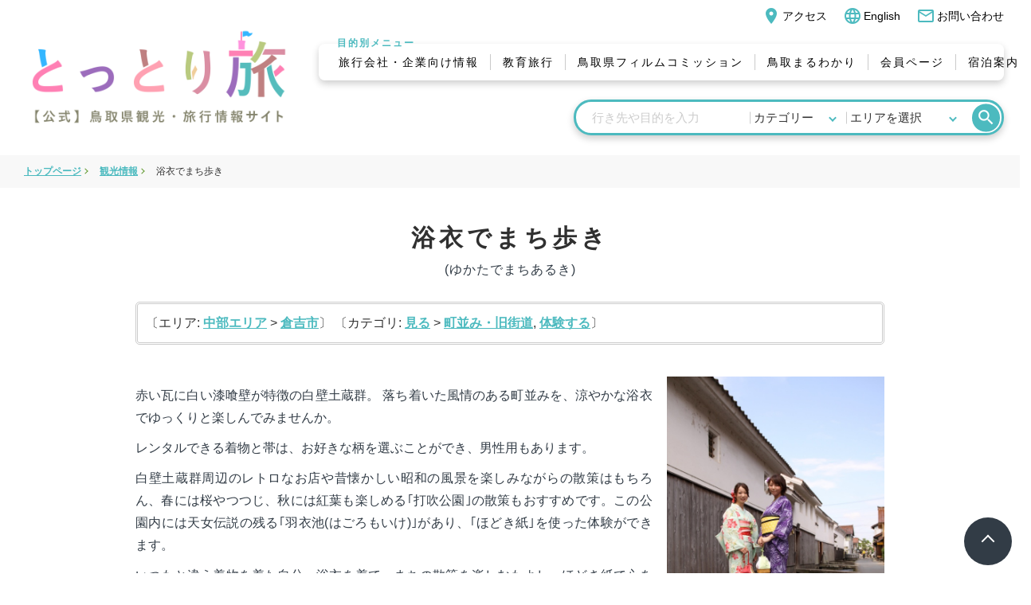

--- FILE ---
content_type: text/html
request_url: https://www.tottori-guide.jp/tourism/tour/view/1055
body_size: 15527
content:
<!DOCTYPE HTML>
<html lang="ja">
<head>
<!-- Google Tag Manager -->
<script>(function(w,d,s,l,i){w[l]=w[l]||[];w[l].push({'gtm.start':
new Date().getTime(),event:'gtm.js'});var f=d.getElementsByTagName(s)[0],
j=d.createElement(s),dl=l!='dataLayer'?'&l='+l:'';j.async=true;j.src=
'https://www.googletagmanager.com/gtm.js?id='+i+dl;f.parentNode.insertBefore(j,f);
})(window,document,'script','dataLayer','GTM-56HTFLHZ');</script>
<!-- End Google Tag Manager -->

<meta charset="UTF-8">
<meta http-equiv="X-UA-Compatible" content="IE=edge"/>
<link rel="shortcut icon" href="/_new2022/img/favicon.ico">
<meta name="description" content="鳥取県を楽しむ旅の旬情報を発信。観光・グルメ・温泉だけでなく、砂丘・海・山・星など自然の魅力もいっぱい！のんびりリフレッシュできる鳥取へお越しの際は「とっとり旅の生情報」をご利用ください！" />
<meta name="keywords" content="鳥取県,観光連盟,観光案内,観光,旅行,地図,ポッドキャスト,Podcast,デコメール,デコメ" lang="ja">
<title>とっとり旅 【公式】鳥取県観光旅行情報サイト</title>
<meta property="og:type" content="article" />
<meta property="og:image" content="https://www.tottori-guide.jp/_new2022/img/ogp.png" />
<meta property="og:locale" content="ja_JP" />
<meta property="og:site_name" content="とっとり旅 【公式】鳥取県観光旅行情報サイト" />
<meta name="viewport" content="width=device-width">
<meta name="format-detection" content="telephone=no">
<link rel="stylesheet" href="/_new2022/css/reset.css" type="text/css" >
<link href="/tourism/css/default.css" media="all" rel="stylesheet" />
<!--  google fonts -->
<link href="https://fonts.googleapis.com/css?family=Noto+Sans+JP:300,400|Open+Sans:700&display=swap&subset=japanese" rel="stylesheet">
<link rel="stylesheet" href="/_new2022/css/common.css" type="text/css" >
<!-- 共 通 の c s s -->
<link rel="stylesheet" href="/_new2022/css/stylesheet.css" type="text/css" >
<link rel="stylesheet" href="/_new2022/css/sp.css" type="text/css" >
<link href="https://www.tottori-guide.jp/shared/mycms.css" rel="stylesheet" />

<link href="https://fonts.googleapis.com/css?family=Oswald&display=swap" rel="stylesheet">
<script type="text/javascript" src="https://code.jquery.com/jquery-3.4.1.min.js"></script>
<script type="text/javascript" src="https://code.jquery.com/jquery-migrate-1.0.0.js"></script><!-- / .fancybox -->

<!-- <link rel="stylesheet" href="/_new2022/css/flexslider.css" type="text/css" /> -->
<script type="text/javascript" src="/_new2022/js/jquery.matchHeight.js"></script>
<script>
// matchHeight
$(function() {
	$('.list-display.card ul li').matchHeight();
	$('.list-display.column-02 ul li a').matchHeight();
});
</script>
<script type="text/javascript" src="/_new2022/js/original.js"></script>
<!--  Material + Icons -->
<link href="https://fonts.googleapis.com/icon?family=Material+Icons" rel="stylesheet">

<script src="/tourism/js/default.js"></script>

</head>
<body>
<!-- Google Tag Manager (noscript) -->
<noscript><iframe src="https://www.googletagmanager.com/ns.html?id=GTM-56HTFLHZ"
height="0" width="0" style="display:none;visibility:hidden"></iframe></noscript>
<!-- End Google Tag Manager (noscript) -->

<noscript>
<div> 当ホームページでは、お客さまにより便利にご利用いただけるよう、JavaScriptを使用しております。<br />
  JavaScriptを無効にして使用された場合、コンテンツが正常に表示されない場合がございます。<br />
  JavaScriptを有効にしてご覧いただきますようお願いいたします。 </div>
</noscript>
<a id="top"></a>
<div class="wrapper">
<!-- include virtual="/_new2022/inc/header.html" -->
  <header>
    <div class="header-top">
      <div class="inner">
        <ul class="utility">
          <li><a href="https://www.tottori-guide.jp/7715.html"><span class="material-icons"> place </span>アクセス</a></li>
          <li><a href="http://www.tottori-tour.jp/en/"><span class="material-icons"> language </span>English</a></li>
          <li><a href="https://www.tottori-guide.jp/cgi-bin/mail-form/index.cgi"><span class="material-icons"> mail_outline </span>お問い合わせ</a></li>
        </ul>
      </div>
    </div>
    <!-- / .header-top -->
    <div class="inner clearfix">
      <div class="logo"> <span class="clearfix"><a href="/"> <img src="/_new2022/img/logo.png" alt="とっとり旅 【公式】鳥取県観光旅行情報サイト"> </a> </span> </div>
      <!-- / .logo -->
      <div class="menu-button">
        <div class="menu-trigger">
          <div class="clearfix">
            <div class="label"></div>
            <!-- / .MENU -->
            <div class="hamburger"><span></span> <span></span> <span></span></div>
            <!-- / .hamburger --> 
          </div>
          <!-- / .clearfix --> 
        </div>
        <!-- / .menu-triger --> 
      </div>
      <!-- / .menuButton -->
      <nav>
        <div class="nav-heading">目的別メニュー</div>
        <!-- / .nav-heading -->
        <ul>
          <li><a href="https://www.tottori-guide.jp/8158.html">旅行会社・企業向け情報</a></li>
          <li><a href="https://www.tottori-guide.jp/1332/">教育旅行</a></li>
          <li><a href="https://www.tottori-guide.jp/fc/">鳥取県フィルムコミッション</a></li>
          <li><a href="https://www.tottori-guide.jp/7718.html">鳥取まるわかり</a></li>
          <li class="responsive-block"><a href="https://www.tottori-guide.jp/7715.html">アクセス</a></li>
          <li><a href="https://www.tottori-guide.jp/members/">会員ページ</a></li>
          <li><a href="https://local.staynavi.direct/tottori-stay/search/results?pf=31" id="tabikura_url">宿泊案内</a></li>
          <li class="responsive-block english"><a href="http://www.tottori-tour.jp/en/"><span class="material-icons"> language </span>English</a></li>
          <li class="responsive-block contact"><a href="https://www.tottori-guide.jp/cgi-bin/mail-form/index.cgi"><span class="material-icons"> mail_outline </span>お問い合わせ</a></li>
        </ul>
        <div class="search-window">
          <form action="/tourism/tour" method="get" id="search-form">
            <div class="clearfix">
              <div class="input-wrap">
                <input placeholder="行き先や目的を入力" name="keyword" type="search">
              </div>
              <!-- / .input-wrap -->
              <div class="select-wrap thing">
                <select name="categories[]">
                  <option value="">カテゴリー</option>
                  <option value="1">見る</option>
                  <option value="24">遊ぶ</option>
                  <option value="110">体験する</option>
                  <option value="58">温泉を楽しむ</option>
                  <option value="67">泊まる</option>
                  <option value="82">祭・イベント・行事</option>
                  <option value="85">食べる</option>
                  <option value="92">買う</option>
                  <option value="105">交通</option>
                </select>
              </div>
              <!-- / .select-wrap.thing -->
              <div class="select-wrap area">
                <select name="areas[]">
                  <option value="">エリアを選択</option>
                  <option value="24">鳥取・岩美エリア</option>
                  <option value="25">八頭エリア</option>
                  <option value="26">中部エリア</option>
                  <option value="27">大山周辺エリア</option>
                  <option value="28">米子・境港エリア</option>
                  <option value="29">日野エリア</option>
                </select>
              </div>
              <!-- / .select-wrap.area -->
              <button><span class="material-icons"> search </span></button>
            </div>
            <!-- / .clearfix -->
          </form>
        </div>
        <!-- / .search-window --> 
      </nav>
    </div>
    <!-- / .inner.clearfix --> 
     
    
  </header>






  <div class="topicPath">
    <div class="inner">
      <ul>
        <li><a href="/">トップページ</a></li>
        <li><a href="/tourism/">観光情報</a></li>
        <li><span> 浴衣でまち歩き </span></li>
      </ul>
    </div>
    <!-- / .inner --> 
  </div>
  <!-- / .topicPath -->

  <main class="contents-wrapper">
    <div class="page-title">
      <div class="inner">
        <div class="title-wrap">
          <div class="title">
            <h1> 浴衣でまち歩き </h1>
          </div>
          <!-- / .title -->
          <div class="description">
            <h2>(ゆかたでまちあるき)</h2>
          </div>
          <!-- <div class="update"><span class="label">更新日 : </span> 2022-00-00</div> --> 
        </div>
        <!-- / .title-wrap --> 
      </div>
      <!-- / .inner --> 
    </div>
    <!-- / .page-title --> 

    <div class="inner">

      <div class="category-tree-display">〔エリア:   <a href="/tourism/tour?areas[]=36">中部エリア</a> &gt; <a href="/tourism/tour?areas[]=36">倉吉市</a>〕
  〔カテゴリ: <a href="/tourism/tour/category/1/見る">見る</a> &gt; <a href="/tourism/tour/category/6/見る>町並み・旧街道">町並み・旧街道</a>, <a href="/tourism/tour/category/110/体験する">体験する</a>〕</div>

      <div id="ContsBox" class="mceContentBody">
<div class="clearfix m_u20">
<div class="fl w69 m_r2 resp_w100 resp_m_r0 resp_m_u10">
<p>赤い瓦に白い漆喰壁が特徴の白壁土蔵群。
      落ち着いた風情のある町並みを、涼やかな浴衣でゆっくりと楽しんでみませんか。</p>
<p>レンタルできる着物と帯は、お好きな柄を選ぶことができ、男性用もあります。 </p>
<p>白壁土蔵群周辺のレトロなお店や昔懐かしい昭和の風景を楽しみながらの散策はもちろん、春には桜やつつじ、秋には紅葉も楽しめる｢打吹公園｣の散策もおすすめです。この公園内には天女伝説の残る｢羽衣池(はごろもいけ)｣があり、｢ほどき紙｣を使った体験ができます。</p>
<p>いつもと違う着物を着た自分。浴衣を着て、まちの散策を楽しむもよし、ほどき紙で心をさっぱりするもよし、新しい自分の始まりを、倉吉で見つけてみませんか。</p>
<p class="link"><a class="blank-link" href="https://www.kurayoshi-kankou.jp/hodokigami/" target="_blank">ほどき紙体験</a>(倉吉観光MICE協会)</p>
</div>
<div class="fl w29 resp_w100 resp_m_r0 resp_m_u10"> <img src="https://www.tottori-guide.jp/files/46261.JPG?1596419960" alt="倉吉浴衣でまち歩き" /> </div>
</div>
<table class="deco-tb w100">
<tbody>
<tr>
<th>人数</th>
<td>2人〜※1日1組限定<br /></td>
</tr>
<tr>
<th>料金</th>
<td>
<p>5,000円<br />
          ※浴衣・履物・巾着のレンタル、着付け、ヘアアレンジ、ほどき紙体験含む。<br />
          ※キャンセル料:前日まで0%、当日100%</p>
</td>
</tr>
<tr>
<th>時間</th>
<td>
<p>10:00～16:00<br />
          ※受付時間10:00～14:00(ご希望の時間をあらかじめご指定ください。)</p>
</td>
</tr>
<tr>
<th>集合場所</th>
<td>倉吉白壁土蔵群観光案内所(倉吉市魚町2568-1)</td>
</tr>
<tr>
<th>事前予約</th>
<td>
<p class="link"><a href="https://www.asoview.com/item/activity/pln3000024253/">予約サイト</a>(体験予約サイトasoview!)</p>
※7日前までに予約をお願いします。 </td>
</tr>
</tbody>
</table>
<div id="spotInfo">
<h4>浴衣でまち歩き</h4>
<dl>
    <dt>お問い合わせ</dt>
    <dd>倉吉観光MICE協会<br />
      TEL 0858-24-5371 FAX 0858-24-5015<br />
    </dd>
    <dt>ホームページ</dt>
    <dd> 倉吉観光情報(倉吉観光MICE協会) <br />
      <a href="https://www.kurayoshi-kankou.jp/tourplan/9/">https://www.kurayoshi-kankou.jp/tourplan/9/</a></dd>
  </dl>
</div>
<p>【注意事項】</p>
<ul class="deco-list">
<li>人数、料金等、各施設によって異なりますので、予め施設等にお問い合わせください。</li>
<li>施設の都合により、受け入れができない場合もございますので、予めご連絡ください。</li>
<li>掲載内容は、都合により変更される場合がございます。ご了承ください。</li>
</ul>
  
      </div>
      <!-- / .mceContentBody --> 
    </div>
    <!-- / .inner --> 


  </main>
  <!-- / .contents-wrapper -->


  <div class="scroller clearfix">
    <div class="button"> <a href="#top" class="scrollTop"></a></div>
  </div>
<!-- include virtual="/_new2022/inc/footer.html" -->
<footer id="footer">
  <div class="footer-utility">
    <ul class="utility">
      <li><a href="https://www.tottori-guide.jp/cgi-bin/mail-form/index.cgi">お問い合わせ</a></li>
      <li><a href="https://www.tottori-guide.jp/1017.html">プライバシーポリシー</a></li>
      <li><a href="https://www.tottori-guide.jp/793.html">サイトマップ</a></li>
      <li><a href="https://www.tottori-guide.jp/1993.html">リンクについて</a></li>
      <li><a href="https://www.tottori-guide.jp/214/">リンク集</a></li>
    </ul>
    <ul class="other-link">
      <ul>
        <li><a href="/796.html">県内の観光案内所</a></li>
        <li><a href="https://www.tottori-guide.jp/774.html">観光名刺販売</a></li>
        <li><a href="/pamphlet/">パンフレットダウンロード・請求</a></li>
        <!--li><a href="https://www.tottori-guide.jp/818/12211.html" class="start">とっとり観光親善大使</a></li-->
        <!--li><a href="/tottorinews/">とっとり観光ニュース</a></li -->
        <li><a href="/196/" class="ghost">鳥取県観光連盟について</a></li>
      </ul>
    </ul>
    <!-- / .other-link --> 
  </div>
  <!-- / .footer-utility -->
  <div class="logo"> <a href="/"> <img src="/_new2022/img/logo.png" alt="とっとり旅"> </a></div>
  <!-- / .logo -->
  <div class="sns-link">
    <ul>
      <li><a href="https://www.instagram.com/insta_tottori/" target="_blank"><img src="/_new2022/img/icon-sns-instagram.png" alt="instagram"></a></li>
      <li><a href="https://twitter.com/tottori_guide" target="_blank"><img src="/_new2022/img/icon-sns-twitter.png" alt="twitter"></a></li>
      <li><a href="https://www.facebook.com/tottoriguide/" target="_blank"><img src="/_new2022/img/icon-sns-facebook.png" alt="facebook"></a></li>
      <li><a href="https://www.youtube.com/channel/UCY7ex2f_1FgGXzAijPDA7Pw" target="_blank"><img src="/_new2022/img/icon-sns-youtube.png" alt="youtube"></a></li>
    </ul>
  </div>
  <!-- / .sns-link -->
  <div class="address">公益社団法人 鳥取県観光連盟</span><br />
    <span class="fs12">〒680-0034　鳥取県鳥取市元魚町二丁目201番地　<br class="responsive-inline-block" />エステートビルＶ（5階）<br />
    TEL <a href="tel:0857-39-2111" class="number">0857-39-2111</a> FAX <span class="number">0857-39-2100</span></div>
  <div class="copyright"> Copyright&copy;<br class="responsive-inline-block" />
    公益社団法人 鳥取県観光連盟. </div>
  <!-- / .copyright --> 
</footer>

</div>
<!-- / .wrapper -->
</body>
</html>


--- FILE ---
content_type: text/css
request_url: https://www.tottori-guide.jp/_new2022/css/reset.css
body_size: 3100
content:
@charset "UTF-8";
/* CSS Document */
/* -------------------------------------------------------- reset &amp; defaultsetting */
html { 	font-size: 62.5%; /* 10px */}
body { 	color: #303030; font-size: 1.6rem; /* 16px base font-size */ font-family: "Yu Gothic", YuGothic, sans-serif, YakuHanJP, -apple-system, BlinkMacSystemFont, "Helvetica Neue", "Yu Gothic", YuGothic, "Hiragino Kaku Gothic ProN", メイリオ, Meiryo, sans-serif; /* font-family: -apple-system, BlinkMacSystemFont, "Helvetica Neue", "Yu Gothic", YuGothic, "Hiragino Kaku Gothic ProN", メイリオ, Meiryo,sans-serif;	 *//* font-family: 'Noto Serif JP', YakuHanJP, 游明朝, "Yu Mincho", YuMincho, "Hiragino Mincho ProN", "Hiragino Mincho Pro", HGS明朝E, メイリオ, Meiryo, serif; */ line-height: 1.8; font-weight: 500; -webkit-text-size-adjust: 100%; line-break: strict; font-feature-settings: "palt"; text-align: justify; -webkit-font-smoothing: antialiased; }
body, div, h1, h2, h3, h4, h5, h6, p, dl, dt, dd, ul, ol, li, brockquote, pre, table, caption, th, td, address, form, fieldset, legend, object, hr { 	margin: 0; padding: 0; }
h1, h2, h3, h4, h5, h6, pre, table, code, kbd, samp, acronym, input, textarea, button, select { /* font-family: 'Oswald', -apple-system, BlinkMacSystemFont, "Helvetica Neue", "Yu Gothic", YuGothic, "Hiragino Kaku Gothic ProN", メイリオ, Meiryo,sans-serif; */ font-family: "Yu Gothic", YuGothic, sans-serif, YakuHanJP, -apple-system, BlinkMacSystemFont, "Helvetica Neue", "Yu Gothic", YuGothic, "Hiragino Kaku Gothic ProN", メイリオ, Meiryo, sans-serif; /* font-family: 'Noto Serif JP', YakuHanJP, 游明朝, "Yu Mincho", YuMincho, "Hiragino Mincho ProN", "Hiragino Mincho Pro", HGS明朝E, メイリオ, Meiryo, serif; */ color: #303030; font-size: 1.6rem; }
a, ins { 	text-decoration: none; }
address, em, cite, dfn, var { font-style: normal; }
input, textarea, button, select { 	font-family: "Yu Gothic", YuGothic, sans-serif, YakuHanJP, -apple-system, BlinkMacSystemFont, "Helvetica Neue", "Yu Gothic", YuGothic, "Hiragino Kaku Gothic ProN", メイリオ, Meiryo, sans-serif; /* font-family: 'Noto Sans JP', sans-serif, YakuHanJP, -apple-system, BlinkMacSystemFont, "Helvetica Neue", "Yu Gothic", YuGothic, "Hiragino Kaku Gothic ProN", メイリオ, Meiryo, sans-serif; *//* font-family: 'Noto Serif JP', YakuHanJP, 游明朝, "Yu Mincho", YuMincho, "Hiragino Mincho ProN", "Hiragino Mincho Pro", HGS明朝E, メイリオ, Meiryo, serif; *//* font-family: -apple-system, BlinkMacSystemFont, "Helvetica Neue", "Yu Gothic", YuGothic, "Hiragino Kaku Gothic ProN", メイリオ, Meiryo,sans-serif; */ font-weight: 500; color: #303030;/* -webkit-appearance: none; */ }
img { 	border: none; }
.clearfix:after { 	content: "."; display: block; clear: both; height: 0; visibility: hidden; }
.clearfix { 	min-height: 1px; }
* html .clearfix { 	height: 1px;/*¥*/ /*/height: auto; overflow: hidden;/**/}
* { box-sizing: border-box; }
/* a { 	outline: none; }
a:hover { 	color:; text-decoration: none; }
 */
/* @end */

ul { 	list-style: none; }
.en { 	font-family: "Oswald", sans-serif; }

--- FILE ---
content_type: text/css
request_url: https://www.tottori-guide.jp/tourism/css/default.css
body_size: 199
content:
@charset "utf-8";

/* @import url(reset.css); */

/* @import url(common.css); */
/* @import url(layout.css); */
/* @import url(form.css); */

@import url(project.css);
/* @import url(signin.css); */


--- FILE ---
content_type: text/css
request_url: https://www.tottori-guide.jp/_new2022/css/common.css
body_size: 49558
content:
@charset "UTF-8";
/* CSS Document */
div.inner { /* width: 100% !important; *//* max-width: 1200px; */ 	padding-left: 2rem; padding-right: 2rem; box-sizing: border-box; margin-left: auto; margin-right: auto; }

@media only screen and (max-width: 768px) {
div.inner {/* box-sizing: border-box; width: 100% !important; min-width: 100% !important; padding: 0 1em; */}
}

img { max-width: 100%; height: auto; }
a:focus, *:focus { outline: none; }
/* a { color: #1e82be; font-weight: bold; text-decoration: underline; }
a:hover { text-decoration: none; } */
.nowrap { white-space: nowrap; }
.alert { color: #ff100a; }
.alert-label { background: #ff100a; color: #fff; font-size: 1.2rem; padding-left: 0.5rem; padding-right: 0.5rem; border-radius: 0.25rem; white-space: nowrap; }
.default-block { display: block; }
.default-inline-block { display: inline-block; }
.responsive-block { display: none; }
.responsive-inline-block { display: none; }

@media only screen and (max-width: 768px) {
.default-block { display: none; }
.default-inline-block { display: none; }
.responsive-block { display: block; }
.responsive-inline-block { display: inline-block; }
}

a[href^="tel:"] { pointer-events: none; text-decoration: none !important; color: #303030 !important; }

@media only screen and (max-width: 768px) {
a[href^="tel:"] { pointer-events: auto; /* color: #023156; */ 	text-decoration: underline !important; color: #2292d0 !important; }
a[href^="tel:"]:hover { text-decoration: none; }
}

/* aタグ の リンク ファイル */
a[href$=".doc"], a[href$=".docx"], a[href$=".pdf"], a[href$=".zip"] { /* white-space: nowrap; overflow: hidden; text-overflow: ellipsis; */ 	vertical-align: top; /* text-decoration: none; *//* border-bottom: 1px solid #006cbc; *//* padding-right: 2.25em; position: relative; */ 	position: relative; z-index: 0; }
a[href$=".doc"]:after, a[href$=".docx"]:after, a[href$=".pdf"]:after, a[href$=".zip"]:after {}

@media only screen and (max-width: 768px) {
a[href^="tel:"] { color: #1a73e8; text-decoration: underline; }
a[href^="tel:"]:hover { text-decoration: none; }
a[href$=".doc"], a[href$=".docx"], a[href$=".pdf"] { white-space: normal; }
}

a[href$=".doc"]:after, a[href$=".docx"]:after { display: inline-block; padding: 0 0.5rem; font-size: 1.0rem; content: "DOC"; background: #285192; color: #fff; font-weight: bold; margin: 0 0.5rem; border-radius: 100rem; vertical-align: middle; text-decoration: none ! important; z-index: 100; position: relative; }
a[href$=".xls"]:after, a[href$=".xlsx"]:after { display: inline-block; padding: 0 0.5rem; font-size: 1.0rem; content: "XLS"; background: #00940d; color: #fff; font-weight: bold; margin: 0 0.5rem; border-radius: 100rem; vertical-align: middle; text-decoration: none ! important; z-index: 100; position: relative; }
a[href$=".pdf"]:after { display: inline-block; padding: 0 0.5rem; font-size: 1.0rem; content: "PDF"; background: #ec2941; color: #fff; font-weight: bold; margin: 0 0.5rem; border-radius: 100rem; vertical-align: middle; text-decoration: none ! important; /* position: absolute; right: 0; top: 50%; transform: translateY(-50%); -webkit-transform: translateY(-50%); */ 	z-index: 100; position: relative; }
a[href$=".zip"]:after { display: inline-block; padding: 0 0.5rem; font-size: 1.0rem; content: "Zip"; background: #333; color: #fff; font-weight: bold; margin: 0 0.5rem; border-radius: 100rem; vertical-align: middle; text-decoration: none ! important; z-index: 100; position: relative; }
/* ファイル形式の表示が不要の場合 */

a.format-display-none[href$=".doc"]:after, a.format-display-none[href$=".docx"]:after, a.format-display-none[href$=".xls"]:after, a.format-display-none[href$=".xlsx"]:after, a.format-display-none[href$=".pdf"]:after, a.format-display-none[href$=".zip"]:after { display: none; }

/* -------------------------------------------------------------- setting */
.fl { float: left !important; }
.fr { float: right !important; }
.center { margin-left: auto !important; margin-right: auto !important; }
.tc { text-align: center !important; }
.tl { text-align: left !important; }
.tr { text-align: right !important; }
.vt { vertical-align: top !important; }
.vm { vertical-align: middle !important; }
.vb { vertical-align: bottom !important; }
img { max-width: 100%; height: auto; vertical-align: bottom !important; }

/* rem か point */
/* .fs1 { font-size: 0.8rem !important; }
.fs2 { font-size: 1.0rem !important; }
.fs3 { font-size: 1.2rem !important; }
.fs4 { font-size: 1.3rem !important; }
.fs5 { font-size: 1.4rem !important; }
.fs6 { font-size: 1.8rem !important; }
.fs7 { font-size: 2.4rem !important; }
.fs8 { font-size: 3.6rem !important; }
.fs9 { font-size: 4.8rem !important; } */
.text-indent { text-indent: -1em; padding-left: 2em; }

/* rem */
.lh10 { line-height: 1.0 !important; }
.lh11 { line-height: 1.1 !important; }
.lh12 { line-height: 1.2 !important; }
.lh13 { line-height: 1.3 !important; }
.lh14 { line-height: 1.4 !important; }
.lh15 { line-height: 1.5 !important; }
.lh16 { line-height: 1.6 !important; }
.lh17 { line-height: 1.7 !important; }
.lh18 { line-height: 1.8 !important; }
.lh19 { line-height: 1.9 !important; }
.lh20 { line-height: 2.0 !important; }

.fs10 { font-size: 1.0rem !important; }
.fs11 { font-size: 1.1rem !important; }
.fs12 { font-size: 1.2rem !important; }
.fs13 { font-size: 1.3rem !important; }
.fs14 { font-size: 1.4rem !important; }
.fs15 { font-size: 1.5rem !important; }
.fs16 { font-size: 1.6rem !important; }
.fs17 { font-size: 1.7rem !important; }
.fs18 { font-size: 1.8rem !important; }
.fs19 { font-size: 1.9rem !important; }
.fs20 { font-size: 2.0rem !important; }
.fs21 { font-size: 2.1rem !important; }
.fs22 { font-size: 2.2rem !important; }
.fs23 { font-size: 2.3rem !important; }
.fs24 { font-size: 2.4rem !important; }
.fs25 { font-size: 2.5rem !important; }
.fs26 { font-size: 2.6rem !important; }
.fs27 { font-size: 2.7rem !important; }
.fs28 { font-size: 2.8rem !important; }
.fs29 { font-size: 2.9rem !important; }
.fs30 { font-size: 3.0rem !important; }

/* 中央揃え */
.outbox { position: relative; width: 100% !important; height: 100% !important; }
.outbox .inbox { position: absolute; top: 50% !important; left: 50% !important; transform: translate(-50%, -50%); }

/* @end */

.w1 { width: 1% !important; }
.w2 { width: 2% !important; }
.w3 { width: 3% !important; }
.w4 { width: 4% !important; }
.w5 { width: 5% !important; }
.w6 { width: 6% !important; }
.w7 { width: 7% !important; }
.w8 { width: 8% !important; }
.w9 { width: 9% !important; }
.w10 { width: 10% !important; }
.w11 { width: 11% !important; }
.w12 { width: 12% !important; }
.w13 { width: 13% !important; }
.w14 { width: 14% !important; }
.w15 { width: 15% !important; }
.w16 { width: 16% !important; }
.w17 { width: 17% !important; }
.w18 { width: 18% !important; }
.w19 { width: 19% !important; }
.w20 { width: 20% !important; }
.w21 { width: 21% !important; }
.w22 { width: 22% !important; }
.w23 { width: 23% !important; }
.w24 { width: 24% !important; }
.w25 { width: 25% !important; }
.w26 { width: 26% !important; }
.w27 { width: 27% !important; }
.w28 { width: 28% !important; }
.w29 { width: 29% !important; }
.w30 { width: 30% !important; }
.w31 { width: 31% !important; }
.w32 { width: 32% !important; }
.w33 { width: 33% !important; }
.w34 { width: 34% !important; }
.w35 { width: 35% !important; }
.w36 { width: 36% !important; }
.w37 { width: 37% !important; }
.w38 { width: 38% !important; }
.w39 { width: 39% !important; }
.w40 { width: 40% !important; }
.w41 { width: 41% !important; }
.w42 { width: 42% !important; }
.w43 { width: 43% !important; }
.w44 { width: 44% !important; }
.w45 { width: 45% !important; }
.w46 { width: 46% !important; }
.w47 { width: 47% !important; }
.w48 { width: 48% !important; }
.w49 { width: 49% !important; }
.w50 { width: 50% !important; }
.w51 { width: 51% !important; }
.w52 { width: 52% !important; }
.w53 { width: 53% !important; }
.w54 { width: 54% !important; }
.w55 { width: 55% !important; }
.w56 { width: 56% !important; }
.w57 { width: 57% !important; }
.w58 { width: 58% !important; }
.w59 { width: 59% !important; }
.w60 { width: 60% !important; }
.w61 { width: 61% !important; }
.w62 { width: 62% !important; }
.w63 { width: 63% !important; }
.w64 { width: 64% !important; }
.w65 { width: 65% !important; }
.w66 { width: 66% !important; }
.w67 { width: 67% !important; }
.w68 { width: 68% !important; }
.w69 { width: 69% !important; }
.w70 { width: 70% !important; }
.w71 { width: 71% !important; }
.w72 { width: 72% !important; }
.w73 { width: 73% !important; }
.w74 { width: 74% !important; }
.w75 { width: 75% !important; }
.w76 { width: 76% !important; }
.w77 { width: 77% !important; }
.w78 { width: 78% !important; }
.w79 { width: 79% !important; }
.w80 { width: 80% !important; }
.w81 { width: 81% !important; }
.w82 { width: 82% !important; }
.w83 { width: 83% !important; }
.w84 { width: 84% !important; }
.w85 { width: 85% !important; }
.w86 { width: 86% !important; }
.w87 { width: 87% !important; }
.w88 { width: 88% !important; }
.w89 { width: 89% !important; }
.w90 { width: 90% !important; }
.w91 { width: 91% !important; }
.w92 { width: 92% !important; }
.w93 { width: 93% !important; }
.w94 { width: 94% !important; }
.w95 { width: 95% !important; }
.w96 { width: 96% !important; }
.w97 { width: 97% !important; }
.w98 { width: 98% !important; }
.w99 { width: 99% !important; }
.w100 { width: 100% !important; }
.m_o0, .m_t0 { margin-top: 0 !important; }
.m_o10, .m_t10 { margin-top: 10px !important; }
.m_o20, .m_t20 { margin-top: 20px !important; }
.m_o30, .m_t30 { margin-top: 30px !important; }
.m_o40, .m_t40 { margin-top: 40px !important; }
.m_o50, .m_t50 { margin-top: 50px !important; }
.m_o60, .m_t60 { margin-top: 60px !important; }
.m_o70, .m_t70 { margin-top: 70px !important; }
.m_o80, .m_t80 { margin-top: 80px !important; }
.m_l0 { margin-left: 0 !important; }
.m_l1 { margin-left: 1% !important; }
.m_l2 { margin-left: 2% !important; }
.m_13 { margin-left: 3% !important; }
.m_l4 { margin-left: 4% !important; }
.m_r0 { margin-right: 0 !important; }
.m_r1 { margin-right: 1% !important; }
.m_r2 { margin-right: 2% !important; }
.m_r3 { margin-right: 3% !important; }
.m_r4 { margin-right: 4% !important; }
.m_u0, .m_b0 { margin-bottom: 0 !important; }
.m_u10, .m_b10 { margin-bottom: 10px !important; }
.m_u20, .m_b20 { margin-bottom: 20px !important; }
.m_u30, .m_b30 { margin-bottom: 30px !important; }
.m_u40, .m_b40 { margin-bottom: 40px !important; }
.m_u50, .m_b50 { margin-bottom: 50px !important; }
.m_u60, .m_b60 { margin-bottom: 60px !important; }
.m_u70, .m_b70 { margin-bottom: 70px !important; }
.m_u80, .m_b80 { margin-bottom: 80px !important; }
.p_o0 { padding-top: 0px !important; }
.p_o10 { padding-top: 10px !important; }
.p_o20 { padding-top: 20px !important; }
.p_o30 { padding-top: 30px !important; }
.p_o40 { padding-top: 40px !important; }
.p_o50 { padding-top: 50px !important; }
.p_o60 { padding-top: 60px !important; }
.p_o80 { padding-top: 80px !important; }
.p_l0 { padding-left: 0 !important; }
.p_l1 { padding-left: 1% !important; }
.p_l2 { padding-left: 2% !important; }
.p_13 { padding-left: 3% !important; }
.p_l4 { padding-left: 4% !important; }
.p_r0 { padding-right: 0 !important; }
.p_r1 { padding-right: 1% !important; }
.p_r2 { padding-right: 2% !important; }
.p_r3 { padding-right: 3% !important; }
.p_r4 { padding-right: 4% !important; }
.p_u0, .p_b0 { padding-bottom: 0 !important; }
.p_u10, .p_b10 { padding-bottom: 10px !important; }
.p_u20, .p_b20 { padding-bottom: 20px !important; }
.p_u30, .p_b30 { padding-bottom: 30px !important; }
.p_u40, .p_b40 { padding-bottom: 40px !important; }
.p_u50, .p_b50 { padding-bottom: 50px !important; }
.p_u60, .p_b60 { padding-bottom: 60px !important; }
.p_u70, .p_b70 { padding-bottom: 70px !important; }
.p_u80, .p_b80 { padding-bottom: 80px !important; }

@media only screen and (max-width: 768px) {
.resp_lh10 { line-height: 1.0 !important; }
.resp_lh11 { line-height: 1.1 !important; }
.resp_lh12 { line-height: 1.2 !important; }
.resp_lh13 { line-height: 1.3 !important; }
.resp_lh14 { line-height: 1.4 !important; }
.resp_lh15 { line-height: 1.5 !important; }
.resp_lh16 { line-height: 1.6 !important; }
.resp_lh17 { line-height: 1.7 !important; }
.resp_lh18 { line-height: 1.8 !important; }
.resp_lh19 { line-height: 1.9 !important; }
.resp_lh20 { line-height: 2.0 !important; }

/* rem */
.resp_fs10 { font-size: 1.0rem !important; }
.resp_fs11 { font-size: 1.1rem !important; }
.resp_fs12 { font-size: 1.2rem !important; }
.resp_fs13 { font-size: 1.3rem !important; }
.resp_fs14 { font-size: 1.4rem !important; }
.resp_fs15 { font-size: 1.5rem !important; }
.resp_fs16 { font-size: 1.6rem !important; }
.resp_fs17 { font-size: 1.7rem !important; }
.resp_fs18 { font-size: 1.8rem !important; }
.resp_fs19 { font-size: 1.9rem !important; }
.resp_fs20 { font-size: 2.0rem !important; }
.resp_fs21 { font-size: 2.1rem !important; }
.resp_fs22 { font-size: 2.2rem !important; }
.resp_fs23 { font-size: 2.3rem !important; }
.resp_fs24 { font-size: 2.4rem !important; }
.resp_fs25 { font-size: 2.5rem !important; }
.resp_fs26 { font-size: 2.6rem !important; }
.resp_fs27 { font-size: 2.7rem !important; }
.resp_fs28 { font-size: 2.8rem !important; }
.resp_fs29 { font-size: 2.9rem !important; }
.resp_fs30 { font-size: 3.0rem !important; }
.fl, .fr { float: none !important; }
.resp_center { margin-left: auto !important; margin-right: auto !important; }
.resp_fl { float: left !important; }
.resp_fr { float: right !important; }
.resp_tl { text-align: left !important; }
.resp_tr { text-align: right !important; }
.resp_tc { text-align: center !important; }
.resp_vt { vertical-align: top !important; }
.resp_vm { vertical-align: middle !important; }
.resp_vb { vertical-align: bottom !important; }
.resp_w1 { width: 1% !important; }
.resp_w2 { width: 2% !important; }
.resp_w3 { width: 3% !important; }
.resp_w4 { width: 4% !important; }
.resp_w5 { width: 5% !important; }
.resp_w6 { width: 6% !important; }
.resp_w7 { width: 7% !important; }
.resp_w8 { width: 8% !important; }
.resp_w9 { width: 9% !important; }
.resp_w10 { width: 10% !important; }
.resp_w11 { width: 11% !important; }
.resp_w12 { width: 12% !important; }
.resp_w13 { width: 13% !important; }
.resp_w14 { width: 14% !important; }
.resp_w15 { width: 15% !important; }
.resp_w16 { width: 16% !important; }
.resp_w17 { width: 17% !important; }
.resp_w18 { width: 18% !important; }
.resp_w19 { width: 19% !important; }
.resp_w20 { width: 20% !important; }
.resp_w21 { width: 21% !important; }
.resp_w22 { width: 22% !important; }
.resp_w23 { width: 23% !important; }
.resp_w24 { width: 24% !important; }
.resp_w25 { width: 25% !important; }
.resp_w26 { width: 26% !important; }
.resp_w27 { width: 27% !important; }
.resp_w28 { width: 28% !important; }
.resp_w29 { width: 29% !important; }
.resp_w30 { width: 30% !important; }
.resp_w31 { width: 31% !important; }
.resp_w32 { width: 32% !important; }
.resp_w33 { width: 33% !important; }
.resp_w34 { width: 34% !important; }
.resp_w35 { width: 35% !important; }
.resp_w36 { width: 36% !important; }
.resp_w37 { width: 37% !important; }
.resp_w38 { width: 38% !important; }
.resp_w39 { width: 39% !important; }
.resp_w40 { width: 40% !important; }
.resp_w41 { width: 41% !important; }
.resp_w42 { width: 42% !important; }
.resp_w43 { width: 43% !important; }
.resp_w44 { width: 44% !important; }
.resp_w45 { width: 45% !important; }
.resp_w46 { width: 46% !important; }
.resp_w47 { width: 47% !important; }
.resp_w48 { width: 48% !important; }
.resp_w49 { width: 49% !important; }
.resp_w50 { width: 50% !important; }
.resp_w51 { width: 51% !important; }
.resp_w52 { width: 52% !important; }
.resp_w53 { width: 53% !important; }
.resp_w54 { width: 54% !important; }
.resp_w55 { width: 55% !important; }
.resp_w56 { width: 56% !important; }
.resp_w57 { width: 57% !important; }
.resp_w58 { width: 58% !important; }
.resp_w59 { width: 59% !important; }
.resp_w60 { width: 60% !important; }
.resp_w61 { width: 61% !important; }
.resp_w62 { width: 62% !important; }
.resp_w63 { width: 63% !important; }
.resp_w64 { width: 64% !important; }
.resp_w65 { width: 65% !important; }
.resp_w66 { width: 66% !important; }
.resp_w67 { width: 67% !important; }
.resp_w68 { width: 68% !important; }
.resp_w69 { width: 69% !important; }
.resp_w70 { width: 70% !important; }
.resp_w71 { width: 71% !important; }
.resp_w72 { width: 72% !important; }
.resp_w73 { width: 73% !important; }
.resp_w74 { width: 74% !important; }
.resp_w75 { width: 75% !important; }
.resp_w76 { width: 76% !important; }
.resp_w77 { width: 77% !important; }
.resp_w78 { width: 78% !important; }
.resp_w79 { width: 79% !important; }
.resp_w80 { width: 80% !important; }
.resp_w81 { width: 81% !important; }
.resp_w82 { width: 82% !important; }
.resp_w83 { width: 83% !important; }
.resp_w84 { width: 84% !important; }
.resp_w85 { width: 85% !important; }
.resp_w86 { width: 86% !important; }
.resp_w87 { width: 87% !important; }
.resp_w88 { width: 88% !important; }
.resp_w89 { width: 89% !important; }
.resp_w90 { width: 90% !important; }
.resp_w91 { width: 91% !important; }
.resp_w92 { width: 92% !important; }
.resp_w93 { width: 93% !important; }
.resp_w94 { width: 94% !important; }
.resp_w95 { width: 95% !important; }
.resp_w96 { width: 96% !important; }
.resp_w97 { width: 97% !important; }
.resp_w98 { width: 98% !important; }
.resp_w99 { width: 99% !important; }
.resp_w100 { width: 100% !important; }
.resp_m_o0, .resp_m_t0 { margin-top: 0 !important; }
.resp_m_o10, .resp_m_t10 { margin-top: 10px !important; }
.resp_m_o20, .resp_m_t20 { margin-top: 20px !important; }
.resp_m_o30, .resp_m_t30 { margin-top: 30px !important; }
.resp_m_o40, .resp_m_t40 { margin-top: 40px !important; }
.resp_m_o50, .resp_m_t50 { margin-top: 50px !important; }
.resp_m_o60, .resp_m_t60 { margin-top: 60px !important; }
.resp_m_o70, .resp_m_t70 { margin-top: 70px !important; }
.resp_m_o80, .resp_m_t80 { margin-top: 80px !important; }
.resp_m_l0 { margin-left: 0 !important; }
.resp_m_l1 { margin-left: 1% !important; }
.resp_m_l2 { margin-left: 2% !important; }
.resp_m_l4 { margin-left: 4% !important; }
.resp_m_r0 { margin-right: 0 !important; }
.resp_m_r1 { margin-right: 1% !important; }
.resp_m_r2 { margin-right: 2% !important; }
.resp_m_r4 { margin-right: 4% !important; }
.resp_m_u0, .resp_m_b0 { margin-bottom: 0 !important; }
.resp_m_u10, .resp_m_b10 { margin-bottom: 10px !important; }
.resp_m_u20, .resp_m_b20 { margin-bottom: 20px !important; }
.resp_m_u30, .resp_m_b30 { margin-bottom: 30px !important; }
.resp_m_u40, .resp_m_b40 { margin-bottom: 40px !important; }
.resp_m_u50, .resp_m_b50 { margin-bottom: 50px !important; }
.resp_m_u60, .resp_m_b60 { margin-bottom: 60px !important; }
.resp_m_u70, .resp_m_b70 { margin-bottom: 70px !important; }
.resp_m_u80, .resp_m_b80 { margin-bottom: 80px !important; }
.resp_p_o0, .resp_p_t0 { padding-top: 0px !important; }
.resp_p_o10, .resp_p_t10 { padding-top: 10px !important; }
.resp_p_o20, .resp_p_t20 { padding-top: 20px !important; }
.resp_p_o30, .resp_p_t30 { padding-top: 30px !important; }
.resp_p_o40, .resp_p_t40 { padding-top: 40px !important; }
.resp_p_o50, .resp_p_t50 { padding-top: 50px !important; }
.resp_p_o60, .resp_p_t60 { padding-top: 60px !important; }
.resp_p_o70, .resp_p_t70 { padding-top: 70px !important; }
.resp_p_o80, .resp_p_t80 { padding-top: 80px !important; }
.resp_p_l0 { padding-left: 0 !important; }
.resp_p_l1 { padding-left: 1% !important; }
.resp_p_l2 { padding-left: 2% !important; }
.resp_p_13 { padding-left: 3% !important; }
.resp_p_l4 { padding-left: 4% !important; }
.resp_p_r0 { padding-right: 0 !important; }
.resp_p_r1 { padding-right: 1% !important; }
.resp_p_r2 { padding-right: 2% !important; }
.resp_p_r3 { padding-right: 3% !important; }
.resp_p_r4 { padding-right: 4% !important; }
.resp_p_u0, resp_p_b0 { padding-bottom: 0 !important; }
.resp_p_u10, resp_p_b10 { padding-bottom: 10px !important; }
.resp_p_u20, resp_p_b20 { padding-bottom: 20px !important; }
.resp_p_u30, resp_p_b30 { padding-bottom: 30px !important; }
.resp_p_u40, resp_p_b40 { padding-bottom: 40px !important; }
.resp_p_u50, resp_p_b50 { padding-bottom: 50px !important; }
.resp_p_u60, resp_p_b60 { padding-bottom: 60px !important; }
.resp_p_u70, resp_p_b70 { padding-bottom: 70px !important; }
.resp_p_u80, resp_p_b80 { padding-bottom: 80px !important; }
}

p { margin: 1rem 0; }
.overflow-hidden { overflow: hidden; }
h3 { /* background: #f8f8f4; */ 	font-size: 2.5rem; /* 25px *//* line-height: 1.5; */ 	font-weight: bold; padding: 0.5em 1em; margin: 2em 0 1em; /* display: inline-block; */ 	display: block; position: relative;/* border-left: 5px solid #032535;	*//* border: 3px solid #fe5700 *//* border-bottom: 3px solid #f0f0f0; *//* display: inline-block; *//* border-bottom: 3px solid #062e42; */}

/*h3:after { clear: both; content: "."; display: block; height: 0; visibility: hidden; } */
h3:before {/* content: ""; padding-right: 0.1em; width: 20px; height: 3px; background: #f35955; position: absolute; left: -10px; 
	top: 50% !important; -webkit-transform: translate(0, -50%); -moz-transform: translate(0, -50%); -ms-transform: translate(0, -50%); -o-transform: translate(0, -50%); transform: translate(0, -50%); */ }
h3:first-child { margin: 1em 0 1em; }
h4 { font-size: 2.5rem; /* 18px */ 	font-weight: bold; margin: 2em 0 1em;/* border-bottom: 1px dotted #dddddd; */ }
/* h3 + h4 { margin: 1em 0 1em; } */
h5 { font-size: 1.6rem; /* 16px */ 	margin: 1em 0 1em;/* display: inline-block; *//* border-bottom: 3px solid #fe5700; */ }
/* h4 + h5 { margin: 0; } */
/* レスポンシブ の とき の フォントサイズ 調 整 */
@media only screen and (max-width: 768px) {
h3 { }
h4 { }
h5 { }
}

/* -------------------------------------------------------------- ul.deco-list */
ul.deco-list { /* reset */ 	margin: 0; padding: 0; }
ul.deco-list li { margin: 0; padding: 0 0 0 1em; position: relative; }
ul.deco-list li::before { background: #343434 none repeat scroll 0 0; border-radius: 50% !important; content: ""; height: 8px; left: 0; margin-right: 0.5em; position: absolute; top: 10px; transition: all 0.3s ease-out 0s; width: 8px; }
ul.deco-list li.list-unstyled { list-style: none; background: none; padding: 0; }
ul.deco-list li ul li { list-style: none; background: none; margin: 0; padding: 0; }
ul.deco-list li ul li:before { content: "・"; }
ul.deco-list.inline { margin: 0; }
ul.deco-list.inline li { display: block; white-space: nowrap; float: left; padding-right: 0.5em; }

/* -------------------------------------------------------------- ol.deco-list */
ol.deco-list { /* margin: 0 0 1em 0; */ 	margin-left: 1em; /* padding: 0; */ 	counter-reset: number; list-style: none; margin: 0; padding: 0; }
ol.deco-list li { margin: 0; padding-left: 2rem;/* padding: 0; */ 	text-indent: -0.65rem; }
ol.deco-list > li > ol > li { padding: 0 0 0 2rem; text-indent: -0.65rem; }
ol.deco-list li:before { counter-increment: number; content: counter(number)"."; /* background: #333; */ 	display: inline-block; /* width: 1em; height: 1em; */ 	text-align: center; /* border-radius: 1000px; */ 	color: #333; /* margin-right: .3em; */ 	line-height: 1em; /* padding: 0.1em; *//* 	font-size: 1.2rem; */}
ol.deco-list > li > ol > li:before { counter-increment: number; content: counter(number)"."; margin-right: 0em; background: none; /* color: #333; *//* font-weight: bold; */}

/* -------------------------------------------------------------- ul.qa */
ul.qa { /* background: #f6f6f6; */ 	margin: 1em 0 2em; padding: 1em; }
@media only screen and (max-width: 768px) {
ul.qa { padding: 0; }
}

ul.qa li { list-style: none; background: none; margin: 0; padding: 1em; /* text-align: center; */ 	position: relative;/* color: #585858; */}
ul.qa li.question { /* background: #e6f4ff; */ 	background: #f2f9ff; /* border: 3px solid #013891; */ 	margin-bottom: 1.5em; }
ul.qa li.question div.head { color: #fff; background: #88b2d1; border-radius: 100px; /* padding: 0.2em 0.8em; */ 	position: absolute; top: -1em; left: 0; width: 2em; height: 2em; box-sizing: border-box; display: block; text-align: center; font-weight: bold; }
ul.qa li.question div.head span { position: absolute; top: 50% !important; left: 50% !important; transform: translate(-50%, -50%); }
ul.qa li.question:before { background: none; content: ""; position: relative; bottom: 0; left: 0; margin: 0; width: 0; height: 0; border: none; z-index: 0; }

/* やじるし */
ul.qa li.question:after { content: ""; position: absolute; bottom: -1em; left: 50% !important; margin-left: -1em; width: 0px; height: 0px; border-style: solid; border-width: 1em 1em 0 1em; border-color: #f2f9ff transparent transparent transparent; z-index: 0; }
ul.qa li.answer { background: #ffe6e7; background: #fff3f3;/* border: 3px solid #fe5700; */}
ul.qa li.answer:last-child { margin-bottom: 0; }
ul.qa li.answer div.head { color: #fff; background: #ed777c; border-radius: 100px; /* padding: 0.2em 0.8em; */ 	position: absolute; top: -1em; left: 0; width: 2em; height: 2em; box-sizing: border-box; display: block; text-align: center; font-weight: bold; }
ul.qa li.answer div.head span { position: absolute; top: 50% !important; left: 50% !important; transform: translate(-50%, -50%); }
ul.qa li.answer:before { background: none; content: ""; position: relative; bottom: 0; left: 0; margin: 0; width: 0; height: 0; border: none; z-index: 0; }

/* -------------------------------------------------------------- .deco-box */
.deco-box { padding: 1rem; background: #f6f6f6; position: relative; box-sizing: border-box; }
.deco-box-line { padding: 1rem; background: #fff; border: 0.5rem solid #f6f6f6; position: relative; box-sizing: border-box; }

/* ---------------------------------------- flow-arrow */
.deco-box.flow-arrow { padding: 1em; background: #fff; border: 0.5em solid #f6f6f6; position: relative; box-sizing: border-box; }
.deco-box.flow-arrow::after { border-color: #f6f6f6 transparent transparent; border-style: solid; border-width: 1em 1em 0; content: ""; height: 0; left: 50% !important; bottom: -2em; position: absolute; width: 0; z-index: 0; transform: translate(-50%, -50%); }
.deco-box.flow-arrow.none::before, .deco-box.flow-arrow.none::after { border: none; }

/* ------------------------- 付 番 す る */
.deco-box div.number { position: absolute; width: 2em; height: 2em; background: #333; top: -1em; left: 0; padding: 1em; box-sizing: border-box; color: #fff; vertical-align: middle; line-height: 1em; border-radius: 100px; }
.deco-box div.number span { position: absolute; top: 50% !important; left: 50% !important; transform: translate(-50%, -50%); font-weight: bold; }

/* -------------------------------------------------------------- table.deco-tb */
table.deco-tb { border-collapse: collapse; /* border: 1px solid #f0f0f0; */ 	border: 0.1rem solid #ccc; background: #fff; -webkit-text-size-adjust: 100%; }
table.deco-tb th { border: 0.1rem solid #ccc; padding: 0.8em 0.5em; background: #f0f0f0; }
table.deco-tb td { border: 0.1rem solid #ccc; padding: 0.8em 0.5em; }
table.deco-tb.min th, table.deco-tb.min td { padding: 0.4em 0.25em; }
table.fixed { table-layout: fixed; }

/* ------------------------------ */
table.deco-tb.line { border: none; border-collapse: collapse; border-top: 0.2rem solid #f0f0f0; background: #fff; }
table.deco-tb.line th { border: none; border-bottom: 0.2rem solid #f0f0f0; padding: 0.8em 0.5em; background: none; }
table.deco-tb.line td { border: none; border-bottom: 0.2rem solid #f0f0f0; padding: 0.8em 0.5em; }

/* ------------------------------------------------------------------------------------------------------------------------------------ .resp_block */
@media only screen and (max-width: 768px) {
table.resp_block { width: 100% !important; border: none; }
table.resp_block thead { display: none; }
table.resp_block tr { display: block; border: none; margin: 0; }
table.resp_block th { display: block; width: 100% !important; box-sizing: border-box; border: none !important; padding: 0.4em 0.5em; background: #000;/* color: #fff; */ }
table.resp_block td { display: block; width: 100% !important; box-sizing: border-box; border: none !important; }
/* .data-text の class を 付与した 場合のみ */
table.resp_block td.data-text:before { content: attr(data-text)""; display: block; width: 100% !important; font-weight: bold; background: #f8f8f8; border-left: none; border-right: none; box-sizing: border-box; }
}


/* ---------------------- .google-maps */
.google-maps iframe { border: none; }
@media only screen and (max-width: 768px) {
.google-maps { position: relative; padding-bottom: 75% !important; height: 0; overflow: hidden; }
.google-maps iframe { position: absolute; top: 0; left: 0; width: 100% !important; height: 100% !important; }
}

/* ---------------------- for yotube */
.movie-wrap { position: relative; padding-bottom: 56.25% !important; height: 0; overflow: hidden; }
.movie-wrap iframe, .movie-wrap object, .movie-wrap a { position: absolute; top: 0; left: 0; width: 100% !important; height: 100% !important; }
@media only screen and (max-width: 768px) {
.movie-wrap { position: relative; padding-bottom: 56.25% !important; height: 0; overflow: hidden; }
.movie-wrap iframe, .movie-wrap object, .movie-wrap a { position: absolute; top: 0; left: 0; width: 100% !important; height: 100% !important; }
}

/* ------------------------------------------------ form.form */
.form {}
.form .inline { display: inline; margin: 0; }
.form label, .form .postalcode { white-space: nowrap; }
.form label.normal { white-space: normal; }
.form label { cursor: pointer; }

/* --------------------------------------------- ie .form input[type="text"] .form textarea */
.form input[type="text"], .form input[type="email"], .form input[type="tel"], .form textarea { border-radius: 5px; border: none; border: 0.1rem solid #ccc; background: #f9f9f9; transition: all 0.2s ease-in-out; padding: 0.5rem; box-sizing: border-box; /* vertical-align: bottom; */ 	-webkit-appearance: none; -moz-appearance: none; appearance: none; }
.form textarea { resize: vertical; }
input[type="text"]:focus, input[type="email"]:focus, input[type="tel"]:focus, textarea:focus { background: #ffffff; outline: none; border: none; border: 0.1rem solid #ccc; box-shadow: 0 1px 1px rgba(0, 0, 0, 0.075) inset, 0 0 8px rgba(102, 175, 233, 0.6); }
.form input[type="text"].err, .form input[type="email"].err, .form input[type="tel"].err, .form textarea.err { border: 2px solid #a94442; background: #ffeeef; }
/* input[type="text"]:focus, input[type="email"]:focus, input[type="tel"]:focus, textarea:focus
{ border: none; border: 1px solid #eee; outline: none; background: #fff; box-shadow: 0 1px 1px rgba(0, 0, 0, .075) inset, 0 0 8px rgba(102, 175, 233, .6); } */
input[type="text"].err:focus, input[type="email"].err:focus, input[type="tel"].err:focus, textarea.err:focus { border: none; border: 0.1rem solid #eee; outline: none; background: #fff; box-shadow: 0 1px 1px rgba(0, 0, 0, .075) inset, 0 0 8px rgba(169, 68, 66, .075); }
input[type="text"]:active, input[type="email"]:active, input[type="tel"]:active, textarea:active { background: #ffffff; outline: none; border: none; border: 0.1rem solid #ccc; box-shadow: 0 3px 5px rgba(0, 0, 0, 0.125) inset; }
input[type="text"]::-moz-focus-inner, input[type="email"]::-moz-focus-inner, input[type="tel"]::-moz-focus-inner, textarea::-moz-focus-inner { padding: 0; border: 0; }
textarea { resize: horizontal; }
/* placeholder color */ ::-webkit-input-placeholder { color: #ccc; opacity: 1; }
:-moz-placeholder { color: #ccc; }
::-moz-placeholder { color: #ccc; opacity: 1; }
:-ms-input-placeholder { color: #ccc; }
:placeholder-shown { color: #ccc; }


/* -------------------------------------------------- select */
.form select { -webkit-appearance: none; -moz-appearance: none; appearance: none; height: 38px; border-radius: 5px; border: 1px solid #ccc; padding: 0 0.5em; cursor: pointer; background: #fff; }
.form select.err { border: 1px solid #a94442; background: #ffeeef; }
.form select::-ms-expand { display: none; }
.form select:focus { -webkit-appearance: none; -moz-appearance: none; appearance: none; box-shadow: 0 1px 1px rgba(0, 0, 0, 0.075) inset, 0 0 8px rgba(102, 175, 233, 0.6); }
.form select.err:focus { box-shadow: 0 1px 1px rgba(0, 0, 0, .075) inset, 0 0 8px rgba(169, 68, 66, .2); -webkit-appearance: none; -moz-appearance: none; appearance: none; }
.form div.select-wrap { position: relative; /* width: 50% !important; */ 	height: 38px; display: inline-block; }
.form div.select-wrap::after { position: absolute; top: 50% !important; right: 10px; display: block; content: ''; width: 0; height: 0; border: 4px solid transparent; border-top: 4px solid #888; pointer-events: none; transform: translate(0, -50%); }

/* -------------------- */
.form label:hover { /* color: #2b91fc; */ 	color: #888; }

/* -------------------- radiobutton &amp; checkbox */
.form input[type=radio], .form input[type=checkbox] { /* display: none; */ 	-webkit-appearance: none; -moz-appearance: none; appearance: none; outline: none; border: none; background: none; margin-left: 0; /* opacity: 0; */ 	position: relative; z-index: 9999; }
.form .radio, .form .checkbox { border-radius: 4px; box-sizing: border-box; content: "1"; cursor: pointer; display: inline-block; padding: 6px 12px 6px 6px; position: relative; transition: 0.2s linear 0s; vertical-align: middle; }
.form .radio.err, .form .checkbox.err {/* background-color: #ffeeef; */}
.form .radio:hover, .form .checkbox:hover {/* background-color: #d7e5ed; */}
.form .radio:hover:after, .form .checkbox:hover:after { border-color: #4cbabf; }
.form .radio:after { -webkit-transition: border-color 0.2s linear; transition: border-color 0.2s linear; position: absolute; top: 50% !important; left: 0; display: block; margin-top: -12px; width: 16px; height: 16px; border: 2px solid #ccc; border-radius: 50% !important; content: ''; }
.form .radio:before { /* -webkit-transition: opacity 0.2s linear; *//* transition: opacity 0.2s linear; */ 	-webkit-transition: 0.2s linear; transition: 0.2s linear; position: absolute; top: 65% !important; left: 10px; display: block; margin-top: -7px; width: 0; height: 0; border-radius: 50% !important; background-color: #8dc031; content: ''; opacity: 1; }
/* .form input[type=radio]:checked:before */ /* + .radio:before */
.form input[type=radio]:checked:before { opacity: 1; top: 50% !important; left: 5px; width: 10px; height: 10px; }
.form .checkbox:after { -webkit-transition: border-color 0.2s linear; transition: border-color 0.2s linear; position: absolute; top: 50% !important; /* left: 15px; */ 	left: 0; display: block; margin-top: -12px; width: 16px; height: 16px; border: 2px solid #ccc; border-radius: 4px; content: ''; background: #fff; }
.form .checkbox:before { -webkit-transition: opacity 0.2s linear; transition: opacity 0.2s linear; position: absolute; top: 50% !important; /* left: 21px; */ 	left: 6px; display: block; margin-top: -9px; width: 5px; height: 9px; border-right: 3px solid #4cbabf; border-bottom: 3px solid #4cbabf; content: ''; opacity: 0; -webkit-transform: rotate(45deg); transform: rotate(45deg); z-index: 1000; }
/* .form input[type=checkbox]:checked:before */ /* + .checkbox:before */
.form input[type=checkbox]:checked:before { opacity: 1; }

/* ------------------------------------------------------------------------------ .btn */
/* .btn { background: #eee; margin: 0 auto 1em; display: block; padding: 0.5em 1em; border: 1px solid #ccc; border-radius: 5px; box-sizing: border-box; text-decoration: none; text-align: center; line-height: 1.5; transition: all 0.1s ease-in-out; cursor: pointer; border: 1px solid; border-color: rgba(0, 0, 0, 0.1) rgba(0, 0, 0, 0.1) #a2a2a2; -webkit-appearance: none; }
.btn.inline-block { display: inline-block; }
.btn:hover { filter: brightness(85%); -moz-filter: brightness(85%); -webkit-filter: brightness(85%); }
btn color
.btn.default { background: -moz-linear-gradient(top, #FFF 0%, #EEE); background: -webkit-gradient(linear, left top, left bottom, from(#FFF), to(#EEE)); background: #eee; color: #111; }
.btn.red { background: -moz-linear-gradient(top, #ff5a5f 0%, #ff5a5f); background: -webkit-gradient(linear, left top, left bottom, from(#ff5a5f), to(#ff5a5f)); background: #ff5b5e; color: #fff; }
.btn.purple { background: -moz-linear-gradient(top, #6f5499 0%, #6f5499); background: -webkit-gradient(linear, left top, left bottom, from(#6f5499), to(#6f5499)); background: #cf8ae5; color: #fff; }
.btn.blue { background: -moz-linear-gradient(top, #337ab7 0%, #337ab7); background: -webkit-gradient(linear, left top, left bottom, from(#337ab7), to(#337ab7)); background: #4b8efa; color: #fff; }
.btn.green { background: -moz-linear-gradient(top, #30a6b1 0%, #30a6b1); background: -webkit-gradient(linear, left top, left bottom, from(#30a6b1), to(#30a6b1)); background: #6dcc54; color: #fff; }
.btn.yellow { background: -moz-linear-gradient(top, #faee2b 0%, #faee2b); background: -webkit-gradient(linear, left top, left bottom, from(#faee2b), to(#faee2b)); background: #f7cf4b; color: #666; }
.btn.orange { background: -moz-linear-gradient(top, #f89406 0%, #f89406); background: -webkit-gradient(linear, left top, left bottom, from(#f89406), to(#f89406)); background: #ffa244; color: #fff; }
.btn.disabled { pointer-events: none; background: #ccc; color: #ddd; } */
/* */

/* ------------------------------------------------------------------------------------------------------- tab */
/* #tab01:target ~ div.tab-contents div.content:nth-child(1), #tab02:target ~ div.tab-contents div.content:nth-child(2), #tab03:target ~ div.tab-contents div.content:nth-child(3) { display: block; }
#tab02:target ~ div.tab-contents div.content:first-child, #tab03:target ~ div.tab-contents div.content:first-child { display: none; }
#tab01:target ~ ul.tab-btn li:nth-child(1) a, #tab02:target ~ ul.tab-btn li:nth-child(2) a, #tab03:target ~ ul.tab-btn li:nth-child(3) a { background: #333; color: #fff; }
#tab01:target ~ ul.tab-btn li:not(:nth-child(1)) a, #tab02:target ~ ul.tab-btn li:not(:nth-child(2)) a, #tab03:target ~ ul.tab-btn li:not(:nth-child(3)) a { background: #ccc; color: #333; }
div.trigger { display: none; }
ul.tab-btn { margin: 0; padding: 0; }
ul.tab-btn li { margin: 0; padding: 0; position: relative; display: inline; }
ul.tab-btn li::before { background: none; content: ""; height: auto; left: 0; margin: 0; position: relative; top: 0; transition: none; width: auto; }
ul.tab-btn li a { display: inline-block; padding: 0.5em 1em; background: #ccc; border-radius: 5px 5px 0 0; text-decoration: none; }
#tab01 ~ ul.tab-btn li:nth-child(1) a, ul.tab-btn li a:hover { background: #333; color: #fff; }
div.tab-contents { width: 100% !important; position: relative; }
div.tab-contents div.content { position: relative; display: none; top: 0; width: 100% !important; padding: 1em; box-sizing: border-box; border: 2px solid #ccc; border-radius: 0px 5px 5px 5px; animation: fadeIn 0.2s; }
div.tab-contents div.content:first-child { display: block; }
@media print {
div.tab-contents div.content { display: block; }
} */


/* --------------------------------------------------------------------------------------------------------------------------------------------------------------- .accordion */
div.accordion-trigger { position: relative; cursor: pointer; background: #f8f8f8; }
div.accordion-trigger span:after { width: 0.5em; height: 0.5em; position: absolute; top: 50% !important; right: 1em; content: ""; border-top: 2px solid #333; border-right: 2px solid #333; transform: translate(0, -50%) rotate(135deg); transition: all 0.2s; }
div.accordion-trigger.active span:after { -webkit-transform: translate(0, -50%) rotate(-45deg); transform: translate(0, -50%) rotate(-45deg); }
div.accordion-contents { /* div.confirm-trigger + div.confirm-list { */ 	max-height: 0; overflow: hidden; transition: all 0.2s; position: relative; z-index: 1000; /* top: 60px; */ /* *//* background: #fbfbf1; */ 	background: #fff; width: 100% !important; }
div.accordion-contents.active { max-height: 5000px; overflow: hidden; }

/* ------------------------------------------------------------------------------------------------------------------------------------------------------ モーダル 表示 */
div.wrapper {}
/* div.contents-wrapper.disabled {} */
div.wrapper.disabled { position: fixed; width: 100% !important; height: 100% !important; overflow: hidden; cursor: pointer; }
div.wrapper.disabled:before { width: 100% !important; height: 100% !important; background: rgba(0, 0, 0, 0.75); pointer-events: none; position: absolute; top: 0; left: 0; content: ""; z-index: 10000; }
.modal-open { cursor: pointer; }
div.modal { position: fixed; top: 0; left: 0; display: none; width: 100% !important; height: 100% !important; transition: 0.25s all; }
div.modal.active { display: block; z-index: 9999; }
div.modal div.modal-bg { /* background-color: rgba(0, 0, 0, 0.7); */ 	display: block; width: 100% !important; height: 100% !important; position: absolute; /* z-index: 500; */ 	z-index: 9999; content: ""; background-color: rgba(0, 0, 0, 0.7); top: 0; left: 0; cursor: pointer;/* overflow-y: scroll;	 */ /* モーダル 内 を スクロール ? */}
div.modal div.modal-contents { /* top: 5% !important; */ 	top: 50% !important; left: 50% !important; width: 90% !important; height: auto; /* min-height: 90% !important; */ /* モーダル 内 を スクロール ? */ 	position: absolute; /* padding: 5% !important; *//* padding: 2em 1em 0; */ 	box-sizing: border-box; /* min-height: 480px; */ 	z-index: 10000; transform: translateX(-50%) translateY(-50%); /* max-height: 90% !important; *//* background: #fff; */ 	background: #000; transition: 0.25s all; }

/* モーダルの たてのいちを 制御 ひとまず 30% まで */
div.modal div.modal-contents.top5 { top: 5% !important; }
div.modal div.modal-contents.top10 { top: 10% !important; }
div.modal div.modal-contents.top15 { top: 15% !important; }
div.modal div.modal-contents.top20 { top: 20% !important; }
div.modal div.modal-contents.top25 { top: 25% !important; }
div.modal div.modal-contents.top30 { top: 30% !important; }
div.modal div.modal-contents.top35 { top: 35% !important; }
div.modal div.modal-contents.top40 { top: 40% !important; }
div.modal div.modal-contents.top45 { top: 45% !important; }
div.modal div.modal-contents.top50 { top: 50% !important; }
div.modal div.modal-contents.top55 { top: 55% !important; }
div.modal div.modal-contents.top60 { top: 60% !important; }
div.modal div.modal-contents.top65 { top: 65% !important; }
div.modal div.modal-contents.top70 { top: 70% !important; }
div.modal div.modal-contents.top75 { top: 75% !important; }
div.modal div.modal-contents.top80 { top: 80% !important; }
div.modal div.modal-contents.top85 { top: 85% !important; }
div.modal div.modal-contents.top90 { top: 90% !important; }
div.modal div.modal-contents.top95 { top: 95% !important; }
div.modal div.modal-contents.top100 { top: 100% !important; }

/* モーダルの たてのいちを 制御 絶対値 してい */
div.modal div.modal-contents.top10px { top: 10px; }
div.modal div.modal-contents.top20px { top: 20px; }
div.modal div.modal-contents.top30px { top: 30px; }
div.modal div.modal-contents.top40px { top: 40px; }
div.modal div.modal-contents.top50px { top: 50px; }
div.modal div.modal-contents.top60px { top: 60px; }
div.modal div.modal-contents.top70px { top: 70px; }
div.modal div.modal-contents.top80px { top: 80px; }
div.modal div.modal-contents.top90px { top: 90px; }
div.modal div.modal-contents.top100px { top: 100px; }
/*
div.modal div.modal-contents div.modal-contents-inner.bgc-black { background: #000; color: #fff; }
div.modal div.modal-contents div.modal-contents-inner.bgc-white { background: #fff; color: #333; }
 */
div.modal div.modal-contents div.modal-contents-inner { padding: 1em; /* margin-bottom: 5% !important; */ 	box-sizing: border-box; /* min-height: 100vh; *//* min-height: 90vh; *//* min-height: 80vh; */ /* モーダル 内 を スクロール ? */ 	padding-top: 3.5rem; overflow-y: scroll; /* モーダル 内 を スクロール ? *//* max-height: 90vh; */ /* モーダル 内 を スクロール ? *//* max-height: 80vh; */ /* モーダル 内 を スクロール ? */ 	height: 90vh; max-height: 90vh; }
/* モーダル の たかさ の 制御 */
div.modal div.modal-contents.minh10 { min-height: 10% !important; }
div.modal div.modal-contents.minh20 { min-height: 20% !important; }
div.modal div.modal-contents.minh30 { min-height: 30% !important; }
div.modal div.modal-contents.minh40 { min-height: 40% !important; }
div.modal div.modal-contents.minh50 { min-height: 50% !important; }
div.modal div.modal-contents.minh60 { min-height: 60% !important; }
div.modal div.modal-contents.minh70 { min-height: 70% !important; }
div.modal div.modal-contents.minh80 { min-height: 80% !important; }
div.modal div.modal-contents.maxh10 { max-height: 10% !important; }
div.modal div.modal-contents.maxh20 { max-height: 20% !important; }
div.modal div.modal-contents.maxh30 { max-height: 30% !important; }
div.modal div.modal-contents.maxh40 { max-height: 40% !important; }
div.modal div.modal-contents.maxh50 { max-height: 50% !important; }
div.modal div.modal-contents.maxh60 { max-height: 60% !important; }
div.modal div.modal-contents.maxh70 { max-height: 70% !important; }
div.modal div.modal-contents.maxh80 { max-height: 80% !important; }
div.modal div.modal-contents div.modal-contents-inner.minvh10 { min-height: 10vh; }
div.modal div.modal-contents div.modal-contents-inner.minvh20 { min-height: 20vh; }
div.modal div.modal-contents div.modal-contents-inner.minvh30 { min-height: 30vh; }
div.modal div.modal-contents div.modal-contents-inner.minvh40 { min-height: 40vh; }
div.modal div.modal-contents div.modal-contents-inner.minvh50 { min-height: 50vh; }
div.modal div.modal-contents div.modal-contents-inner.minvh60 { min-height: 60vh; }
div.modal div.modal-contents div.modal-contents-inner.minvh70 { min-height: 70vh; }
div.modal div.modal-contents div.modal-contents-inner.minvh80 { min-height: 80vh; }
div.modal div.modal-contents div.modal-contents-inner.maxvh10 { max-height: 10vh; }
div.modal div.modal-contents div.modal-contents-inner.maxvh20 { max-height: 20vh; }
div.modal div.modal-contents div.modal-contents-inner.maxvh30 { max-height: 30vh; }
div.modal div.modal-contents div.modal-contents-inner.maxvh40 { max-height: 40vh; }
div.modal div.modal-contents div.modal-contents-inner.maxvh50 { max-height: 50vh; }
div.modal div.modal-contents div.modal-contents-inner.maxvh60 { max-height: 60vh; }
div.modal div.modal-contents div.modal-contents-inner.maxvh70 { max-height: 70vh; }
div.modal div.modal-contents div.modal-contents-inner.maxvh80 { max-height: 80vh; }
/* */
@media only screen and (max-width: 768px) {
div.modal div.modal-contents.resp_maxh50 { max-height: 50% !important; }
div.modal div.modal-contents div.modal-contents-inner.resp_maxvh50 { max-height: 50vh; }
}
/*　*/


/* コンテンツ の 表示位置 を 固定値 の 場合 */
div.title-position-absolute { margin-top: 120px; }
/* コンテンツ の 表示位置 を 固定値 の 場合 */
div.title-position-absolute.min { margin-top: 50px; }
/* コンテンツ の 表示位置 を 固定値 の 場合 */
div.title-position-absolute.top30 { margin-top: 30px; }


/* close-btn --------------------------------------------------------------------------------------------------------- */
div.modal div.modal-close { position: absolute; top: 0.5em; right: 0.5em; /* width: 40px; height: 40px; */ 	width: 40px; height: 40px; border-radius: 1000px; display: block; /* background: #f0f0f0; *//* background: #ccc; *//* background: #d30a1a; */ 	background: #ff0000; /* border-radius: 1000px; *//* border: 1px solid #5a4a18; *//* border: 1px solid #ccc; *//* border: 3px solid #000; *//* box-sizing: border-box; */ 	cursor: pointer; z-index: 10000; }
div.modal div.modal-close span { position: absolute; left: 0; display: inline-block; box-sizing: border-box; width: 20px; height: 4px; transition: all .4s; /* background: #65a248; */ 	background: #fff; border-radius: 1000px; }
div.modal div.modal-close span:nth-of-type(1) { /* top: 13px; left: 11px; */ 	top: 50% !important; left: 50% !important; }
div.modal div.modal-close span:nth-of-type(2) { /* top: 25px; left: 11px; */ 	top: 50% !important; left: 50% !important; }
div.modal div.modal-close span:nth-of-type(1) { -webkit-transform: translateX(-50%) translateY(-50%) rotate(-45deg); transform: translateX(-50%) translateY(-50%) rotate(-45deg); }
div.modal div.modal-close span:nth-of-type(2) { -webkit-transform: translateX(-50%) translateY(-50%) rotate(45deg); transform: translateX(-50%) translateY(-50%) rotate(45deg); }


/* -------------------------------------------------- flex */
.flex { display:flex;  /* flex-flow:row wrap; justify-content:space-between; position: relative;*/ }
.flex.rowre { flex-flow: row-reverse wrap; }
.flex.jcsb { justify-content:space-between; }
.flex.jcsa { justify-content:space-around; }
.flex.jcfs { justify-content:flex-start; }
.flex.jcfe { justify-content:flex-end; }
.flex.jcc { justify-content:center; }
.flex.aic { align-items: center; }
.flex.aifs { align-items: flex-start; }
.flex.aife { align-items: flex-end; }
.flex .fg1 { flex-grow: 1; }


/* 印刷用 */
@media print {
header { display: none; }
}

--- FILE ---
content_type: text/css
request_url: https://www.tottori-guide.jp/_new2022/css/stylesheet.css
body_size: 57370
content:
@charset "UTF-8";
/* CSS Document */

/* -------------------------------------------------------- html & body */
html { height: 100%; background-position: center; }
body { /* min-width: 1200px; *//* background: #f0f0f0; */ height: 100%; width: 100%; /* overflow-x: hidden; */box-sizing: border-box; scroll-behavior: smooth;}
body:before { /* position: fixed; content: ""; top: 0; left: 0; height: 100%; width: 4rem; background: #ffec00; z-index: -1; */ }
body:after { /* position: fixed; content: ""; top: 0; right: 0; height: 100%; width: 4rem; background: #ffec00; z-index: -1; */ }
div.wrapper { /* padding-top: 19.5rem; */ /* transition: 0.01s all; */ }
div.wrapper.opacity { /* padding-top: 19.5rem; */ }
body.top div.contents-wrapper { box-sizing: border-box; overflow: hidden; background: #fff; }
.contents-wrapper { box-sizing: border-box; overflow: hidden; /* background: #f8f8f8; */ /* padding-top: 1rem; */ /* padding-bottom: 1rem; */ }
div.inner { /* width: 1000px; */ width: 100%; max-width: 150rem; margin-left: auto; margin-right: auto; position: relative; z-index: 1; }

/* --------------------------------------------------- header */
header { width: 100%; z-index: 9999; /* background: #fff; *//* position: fixed; */
  height: 19.5rem; transition: all .1s; top: 0; }
header > div.inner { /* max-height: 10rem; *//* padding-top: 1rem; padding-bottom: 1rem; *//* max-width: inherit; */
  height: 16rem; position: relative; }
header div.header-top { padding-top: 0.5rem; max-width: 150rem; margin-left: auto; margin-right: auto; }
header div.header-top > div.inner { max-width: inherit; }
header ul.utility { text-align: right; font-size: 0; }
header ul.utility li { display: inline-block; margin-right: 2rem; }
header ul.utility li:last-child { margin-right: 0; }
header ul.utility li a { font-size: 1.4rem; position: relative; color: #000; text-decoration: none; display: block; padding-top: 0.25rem; padding-bottom: 0.25rem; transition: 0.25s all; vertical-align: middle; }
header ul.utility li a:hover { color: #4cbabf; }
header ul.utility li a::before {}
header ul.utility li a span { vertical-align: middle; color: #4cbabf; position: relative; top: -0.1rem; margin-right: 0.2rem; }

/* -------------------------------------------------------------------------- */
header div.logo { float: left; width: calc(100% - 4rem - 86rem); position: relative; top: 0; padding-left: 2rem; min-width: 17rem; transition: all 0.4s ease 0s; }
header div.logo h1 { margin-bottom: 0 !important; }
header div.logo a { display: block; padding: 0; color: #000; text-decoration: none; float: left; font-size: 3rem; white-space: nowrap; }
header div.logo a img { display: block; /* width: 30rem; */ /* */
  width: 36rem; margin-left: auto; margin-right: auto; transition: all 0.4s ease 0s; }

/* -------------------------------------------------- header の fixed */
header.opacity { /* position: fixed; width: 100%; background: rgba(255,255,255,0.75); background: linear-gradient(rgba(255,255,255,1),rgba(255,255,255,0)); background: linear-gradient(to top, rgba(255,255,255,0), rgba(255,255,255,0.9) 5%, rgba(255,255,255,0.9) 95%, rgba(255,255,255,0.9) 100%); top: 0; height: 15.5rem; */ }
body.top header.opacity { /* height: auto; */ }
header.opacity > div.inner { /* height: auto; */ }
header.opacity nav { /* margin-top: 0; */ }
header.opacity { /* margin-top: 0; */ }

/* ------------------------ nav */
header div.menu-button { display: none; }
header nav { background: #fff; position: relative; float: right; box-shadow: 0 4px 10px rgba(0, 0, 0, 0.2); box-sizing: border-box; padding:1.5rem 1rem; border-radius: 0.75rem; margin-top: 2rem; z-index: 1; width: 86rem; transition: all 0.4s ease 0s; }
nav div.nav-heading { position: absolute; top: -1.0rem; left: 2.25rem; color: #4cbabf; font-size: 1.2rem; font-weight: bold; letter-spacing: 0.2rem; line-height: 1.5; }
nav ul { width: 100%; white-space: nowrap; font-size: 0; }
nav ul li { position: relative; display: inline-block; vertical-align: middle; padding-left: 1.5rem; padding-right: 1.5rem; }
nav ul li:after { position: absolute; content: ""; top: 50%; right: 0; transform: translateY(-50%); width: 0.1rem; height: 2rem; background: #cacaca; }
nav ul li:nth-child(7):after, nav ul li:last-child:after { display: none; }
nav ul li a { font-size: 1.4rem; /* font-weight: bold; */ line-height: 1.2; position: relative; display: block; box-sizing: border-box; width: 100%; /* padding: 0.125rem 1.5rem; */ text-align: center; white-space: nowrap; text-decoration: none; color: #000; letter-spacing: 0.2rem; transition: 0.25s all; }
nav ul li a:hover { color: #4cbabf; }

/* ------------------------ */
/* ------------------------ */
a.anchor { position: absolute; top: -6rem; }
section { font-size: 1.8rem; line-height: 2; padding-top: 4rem; padding-bottom: 4rem; }
section div.inner { max-width: 150rem; margin-left: auto; margin-right: auto; }
section div.titles-wrap { margin-bottom: 4rem; position: relative; }
section div.titles-wrap div.title { margin-bottom: 0; text-align: center; }
section div.titles-wrap div.title h2 { font-size: 3.0rem; font-weight: bold; letter-spacing: 0.25rem; color: #323c46; position: relative; }
section div.titles-wrap div.description { font-size: 1.3rem; color: #788898; font-weight: bold; letter-spacing: 0.25rem; text-align: center; }
section div.titles-wrap div.more-link { position: absolute; /* right: calc((100vw - 120rem) / 2); */ right: 4rem; top: 1rem; }
@media only screen and (max-width: 150rem) { section div.titles-wrap div.more-link { right: 4rem; }}
section div.titles-wrap div.more-link a { color: #ff90bd; border: 0.2rem solid #ff90bd; font-size: 1.2rem; padding: 0.75rem 4rem; text-decoration: none; border-radius: 1000rem; position: relative; transition: all 0.2s ease-in-out 0s; }
section div.titles-wrap div.more-link a:after { border-right: 0.15rem solid #ff90bd; border-top: 0.15rem solid #ff90bd; content: ""; display: block; height: 0.25rem; right: 0.5rem; position: absolute; top: 50%; transform: translateX(-50%) translateY(-50%) rotate(45deg); transition: all 0.2s ease-in-out 0s; width: 0.25rem; }
section div.titles-wrap div.more-link a:hover { color: #fff; background: #ff90bd; }
section div.titles-wrap div.more-link a:hover:after { border-right: 0.15rem solid #fff; border-top: 0.15rem solid #fff; }
section div.titles-wrap div.title h2 span {}
section div.titles-wrap div.title h2:after {}
section div.titles-wrap div.title span.material-icons { display: block; color: #000; font-size: 4rem; }
body.top div.link a { display: block; padding-top: 1rem; padding-bottom: 1rem; box-sizing: border-box; text-align: center; color: #ff90bd; text-decoration: none; font-weight: bold; position: relative; /* background: #e8eaeb; */
  border: 0.2rem solid #ff90bd; transition: 0.25s all; border-radius: 1000rem; }
body.top div.link a:before { border-right: 0.15rem solid #ff90bd; border-top: 0.15rem solid #ff90bd; content: ""; display: block; height: 0.5rem; right: 1rem; position: absolute; top: 50%; transform: translateX(-50%) translateY(-50%) rotate(45deg); transition: all 0.2s ease-in-out 0s; width: 0.5rem; }
body.top div.link a:hover { background: #ff90bd; color: #fff; }
body.top div.link a:hover:before { border-right: 2px solid #fff; border-top: 2px solid #fff; }
body.top div.link a.active { background: #8dc031; color: #fff; pointer-events: none; }
body.top div.link a.active:hover:after { display: none; }
body.top div.link a.active:after { display: none; }

/* */
/* ------------------------ */
section.top { position: relative; padding-left: 4rem; padding-right: 8rem; box-sizing: border-box; }
section.top:before { background: #fff99b; position: absolute; top: -4rem; left: calc(50% + 1rem); content: ""; width: calc(50% - 4rem); height: calc(50% + 4rem); max-width: 79rem; z-index: 0; border-radius: 1rem 1rem 0 0; }
section.top:after { background: #4cbabf; position: absolute; bottom: 4rem; left: calc(50% + 1rem); content: ""; width: calc(50% - 4rem); /* height: calc(50% + 4rem); */
  height: 50%; max-width: 79rem; z-index: 0; border-radius: 0 0 1rem 1rem; }
section.top div.inner { z-index: 1000; position: relative; /* max-width: inherit; */
  overflow: visible; visibility: visible; padding: 0; }
section.top div.copy { font-size: 3.6rem; font-weight: normal; letter-spacing: 1rem; line-height: 1.75; margin-bottom: 4rem; color: #323c46; padding-left: 3rem; white-space: nowrap; transition: 0.25s all; transform: skew(-2.5deg); }
section.top div.copy span { display: inline-block; position: relative; z-index: 1; }
section.top div.copy span:before { position: absolute; bottom: 1rem; left: 0; height: 1.5rem; width: 100%; background: #fff99b; content: ""; z-index: -1; }
section.top div.copy-search-area { width: 40.0%; position: absolute; left: calc(1200); top: 40%; padding-left: 3rem; transform: translateY(-50%); z-index: 1000; }
section.top div.copy-search-area div.search-window div.search-lead { color: #4cbabf; font-weight: bold; font-size: 1.6rem; padding-left: 3rem; letter-spacing: 0.1rem; white-space: nowrap; text-shadow: 1px 1px 0 #FFF, -1px -1px 0 #FFF, -1px 1px 0 #FFF, 1px -1px 0 #FFF, 0px 1px 0 #FFF, 0-1px 0 #FFF, -1px 0 0 #FFF, 1px 0 0 #FFF; }
section.top div.copy-search-area div.search-window form#search-form { border: 0.25rem solid #4cbabf; border-radius: 1000rem; overflow: hidden; padding-left: 2rem; padding-right: 2rem; height: 5.5rem; position: relative; box-shadow: 0 4px 10px rgba(0, 0, 0, 0.2); margin-bottom: 2rem; background: #fff; }
section.top div.copy-search-area div.search-window form#search-form div.clearfix > div { float: left; }
section.top div.copy-search-area div.search-window form#search-form div.clearfix > div.input-wrap { width: 35.00%; }
section.top div.copy-search-area div.search-window form#search-form div.clearfix > div.input-wrap input { border: none; height: 5rem; width: 100%; overflow: hidden; white-space: nowrap; text-overflow: ellipsis; /* -webkit-appearance: none; */ background: none; }
section.top div.copy-search-area div.search-window form#search-form div.clearfix > div.select-wrap.thing { width: 29.50%; position: relative; box-sizing: border-box; }
section.top div.copy-search-area div.search-window form#search-form div.clearfix > div.select-wrap.thing::before { position: absolute; top: 50%; left: 0; transform: translateY(-50%); width: 0.1rem; height: 1.5rem; background: #ccc; content: ""; }
section.top div.copy-search-area div.search-window form#search-form div.clearfix > div.select-wrap.thing::after { border-right: 0.2rem solid #4cbabf; border-top: 0.2rem solid #4cbabf; content: ""; display: block; height: 0.5rem; right: 1rem; position: absolute; top: 50%; transform: translateX(-50%) translateY(-50%) rotate(-225deg); transition: all 0.2s ease-in-out 0s; width: 0.5rem; pointer-events: none; }
section.top div.copy-search-area div.search-window form#search-form div.clearfix > div.select-wrap.area { width: 30.50%; position: relative; }
section.top div.copy-search-area div.search-window form#search-form div.clearfix > div.select-wrap.area::before { position: absolute; top: 50%; left: 0; transform: translateY(-50%); width: 0.1rem; height: 1.5rem; background: #ccc; content: ""; }
section.top div.copy-search-area div.search-window form#search-form div.clearfix > div.select-wrap.area::after { border-right: 0.2rem solid #4cbabf; border-top: 0.2rem solid #4cbabf; content: ""; display: block; height: 0.5rem; right: 1rem; position: absolute; top: 50%; transform: translateX(-50%) translateY(-50%) rotate(-225deg); transition: all 0.2s ease-in-out 0s; width: 0.5rem; pointer-events: none; }

/* ----------- reset */
section.top div.copy-search-area div.search-window form#search-form select { -webkit-appearance: none; -moz-appearance: none; appearance: none; height: 5rem; /* */ border: none; padding: 0; cursor: pointer; background: none; box-sizing: border-box; padding-left: 1rem; padding-right: 2rem; width: 100%; overflow: hidden; white-space: nowrap; text-overflow: ellipsis; }
section.top div.copy-search-area div.search-window form#search-form::-ms-expand { display: none; }
section.top div.copy-search-area div.search-window form#search-form select:focus { -webkit-appearance: none; -moz-appearance: none; appearance: none; /* box-shadow: 0 1px 1px rgba(0, 0, 0, 0.075) inset, 0 0 8px rgba(102, 175, 233, 0.6); */ box-shadow: none; outline: none; }

/* ----------- */
section.top div.copy-search-area div.search-window form#search-form div.clearfix > button { position: absolute; top: 50%; right: 0.25rem; width: 4.5rem; height: 4.5rem; background: #4cbabf; transform: translateY(-50%); border: none; border-radius: 1000rem; }
section.top div.copy-search-area div.search-window form#search-form div.clearfix > button span { color: #fff; top: 50%; left: 50%; transform: translateX(-50%) translateY(-50%); position: absolute; font-size: 3.5rem; }

/* ----------- */
section.top div.copy-search-area div.search-window div.popular-keywords { box-shadow: 0 4px 10px rgba(0, 0, 0, 0.2); padding: 1rem 2rem; border-radius: 0.5rem; background: #fff; width: calc(100% - 8rem); margin-left: auto; margin-right: auto; }
section.top div.copy-search-area div.search-window div.popular-keywords div.heading { color: #4cbabf; font-size: 1.6rem; font-weight: bold; letter-spacing: 0.2rem; }
section.top div.copy-search-area div.search-window div.popular-keywords div.heading span { vertical-align: middle; position: relative; top: -0.25rem; margin-right: 1rem; }
section.top div.copy-search-area div.search-window div.popular-keywords ul li { display: inline-block; color: #323c46; font-size: 1.4rem; margin-bottom: 1rem; }
section.top div.copy-search-area div.search-window div.popular-keywords ul li a { color: #323c46; }
section.top div.copy-search-area div.search-window div.popular-keywords ul li a:hover { color: #4cbabf; }

/* ------------------------ */
div.main-visual-slider { width: 60%; float: left; left: 42.25%; border-radius: 0.5rem 0 0 0.5rem; position: relative; top: -6rem; /* top: 50%; *//* transform: translateY(-50%); */ z-index: 0; }
div.main-visual-slider ul { position: relative; }
div.main-visual-slider ul li { position: relative; z-index: 0; }
div.main-visual-slider ul li a { position: relative; z-index: 1; display: block; }
div.main-visual-slider ul li a:after { content: ""; position: relative; padding-top: 56.25%; }
div.main-visual-slider img { overflow: hidden; border-radius: 1rem; }
div.main-visual-slider .flexslider { overflow: visible; }
div.main-visual-slider ul li div.information { position: absolute; bottom: -7rem; background: rgba(255, 255, 255, 0.9); max-width: 60rem; right: 2rem; padding: 1rem 2rem; box-sizing: border-box; border-radius: 0.5rem; box-shadow: 0 4px 10px rgba(0, 0, 0, 0.2); transition: 0.25s all; }

/* --------------------  */
div.main-visual-slider ul li div.information div.category-display { font-size: 1.2rem; border-bottom: 0.1rem solid #4cbabf; color: #4cbabf; /* margin-bottom: 0.5rem; padding-bottom: 0.5rem; */ }
div.main-visual-slider ul li div.information div.heading { color: #323c46; font-size: 1.8rem; /* letter-spacing: 0.2rem; */ line-height: 1.25; padding-top: 0.75rem; }
div.main-visual-slider ul li div.information div.description { font-size: 1.3rem; color: #323c46; display: none; }
div.main-visual-slider .flexslider ul.slides li a { /* overflow: hidden; */ }
div.main-visual-slider ul li a:hover div.information div.heading { color: #4cbabf; }
/* div.main-visual-slider ul li a:hover div.information { 	bottom: 0; } */

/*------------------------ */
body.top div.articles-inner { /* overflow: hidden; *//* padding-left: calc((100vw - 150rem + 4rem) / 2); */ max-width: 150rem; margin-left: auto; margin-right: auto; overflow: hidden; }
body.top div.articles-list-wrap { position: relative; margin-bottom: 2rem; }

/* ----------------------------------- start - end */
/* start */
body.top div.articles-list-wrap:before { content: ""; background: #4cbabf; width: 0.2rem; height: 0.2rem; position: absolute; right: 6.25rem; top: -4rem; transform: translateY(-50%); transition: all 0.125s ease 0s; z-index: 1; animation-duration: 1.5s; animation-fill-mode: both; animation-iteration-count: infinite; animation-name: slideInDownScroll; }
body.top div.articles-list-wrap:after { border-right: 0.2rem solid #4cbabf; border-top: 0.2rem solid #4cbabf; content: ""; display: block; height: 1.0rem; pointer-events: none; position: absolute; right: 4rem; top: -4rem; transform: translateX(-50%) translateY(-50%) rotate(45deg); transition: all 0.1s; width: 1.0rem; }
@keyframes slideInDownScroll { 0% { width: 0; opacity: 0; right: 8.25rem; transform: translateY(-50%); }
  10% { opacity: 0; }
  90% { opacity: 1; }
  100% { width: 3rem; opacity: 0; right: 5.25rem; transform: translateY(-50%); }
}
@-webkit-keyframes slideInDownScroll { 0% { width: 0; opacity: 0; right: 8.25rem; transform: translateY(-50%); }
  10% { opacity: 0; }
  90% { opacity: 1; }
  100% { width: 3rem; opacity: 0; right: 5.25rem; transform: translateY(-50%); }
}
.slideInDownScroll { animation-name: slideInDown; }

/* end */
body.top section.recommended div.titles-wrap:before { /* background: url(../img/deco-osusume.png); background-size: 18rem 3rem; display: block; position: absolute; top: -4rem; left: 0; width: 18rem; height: 3rem; content: ""; */ }
body.top div.articles-list-wrap.end:before { display: none; opacity: 0 !important; }
body.top div.articles-list-wrap.end:after { border-right: 0.2rem solid #4cbabf; border-top: 0.2rem solid #4cbabf; content: ""; display: block; height: 1.5rem; pointer-events: none; position: absolute; right: 4rem; top: -4rem; transform: translateX(-50%) translateY(-50%) rotate(225deg); transition: all 0.2s ease-in-out 0s; width: 1.5rem; }
body.top div.articles-list { width: 100%; position: relative; }
body.top div.articles-list { overflow-x: auto; overflow-y: hidden; -webkit-overflow-scrolling: touch; transition: all .4s; display: block; position: relative; /* margin-bottom: -2rem; */ padding-bottom: 2rem; }
body.top div.articles-list ul { white-space: nowrap; font-size: 0; }
body.top div.articles-list ul li { display: inline-block; vertical-align: top; width: 24vw; max-width: 27.2rem; margin-right: 3rem; /* margin-bottom: 2rem; */ }
body.top div.articles-list ul li:hover {}
body.top div.articles-list ul li a { display: block; padding: 1rem; border-radius: 1rem; transition: 0.1s all; }
body.top div.articles-list ul li a:hover { background: #f1f4f7; }
body.top div.articles-list ul li a div.thumbnail { position: relative; margin-bottom: 1.5rem; overflow: hidden; border-radius: 1rem; background: #f1f4f7; }
body.top div.articles-list ul li a div.thumbnail span { display: block; /* padding-top: 75%; */ padding-top: 66.66%; position: relative; }
body.top div.articles-list ul li a div.thumbnail span img { position: absolute; top: 50%; left: 50%; transform: translateX(-50%) translateY(-50%); max-width: 100%; height: auto; width: 100%; }
body.top div.articles-list ul li a div.heading { white-space: normal; font-size: 1.9rem; color: #323c46; text-decoration: none; margin-bottom: 1rem; font-weight: bold; line-height: 1.5; }
body.top div.articles-list ul li a div.description { white-space: normal; font-size: 1.4rem; color: #323c46; }
body.top div.articles-list ul li a { text-decoration: none; }
body.top div.articles-list ul li a div.area-label { white-space: normal; font-size: 1.3rem; border: 0.1rem solid #aaaaaa; display: inline-block; color: #aaa; padding: 0.125rem 1rem; background: #fff; }

/* ------------------------ */
body section.articles.recommended div.link { max-width: calc(30% - 4rem); margin-left: auto; margin-right: auto; }
body section.season div.link { max-width: calc(30%); margin-left: auto; margin-right: auto; }
body section.articles.season {}
body.top section.articles.season {}
body.top section.season div.articles-list { display: block; overflow: hidden; padding-bottom: 2rem; position: relative; transition: all 0.4s ease 0s; }
body.top section.season div.articles-list ul { font-size: 0; white-space: normal; clear: both; overflow: hidden; max-width: 150rem; margin-left: auto; margin-right: auto; }
body.top section.season div.articles-list ul li { display: block; float: left; margin-right: 2%; max-width: inherit; vertical-align:top; width: 32%; }
body.top section.season div.articles-list ul li:nth-child(3n) { margin-right: 0; }
body.top section.season div.articles-list ul li a div.thumbnail span { display: block; padding-top: 75.00%; position: relative; }

/* ------------------------ */
section.search-thing-map { overflow: hidden; }
section.search-thing-map div.inner { /* padding-left: 4rem; padding-right: 4rem; */ box-sizing: border-box; /* max-width: 100%; */ }
section.search-thing-map div.thing-wrap { float: left; width: 48%; margin-right: 4%; }
section.search-thing-map div.select-category { margin-bottom: 4rem; }
section.search-thing-map div.select-category ul { font-size: 0; white-space: nowrap; text-align: center; }
section.search-thing-map div.select-category ul li { display: inline-block; margin-right: 1%; width: calc(24.25%); }
section.search-thing-map div.select-category ul li:nth-child(4) { margin-right: 0; }
section.search-thing-map div.select-category ul li span { background: #e8eaeb; font-size: 1.5rem; color: #323c46; display: block; /* width: 16rem; */ text-align: center; border-radius: 1000rem; text-decoration: none; cursor: pointer; transition: 0.25s all; }
section.search-thing-map div.select-category ul li.active span, section.search-thing-map div.select-category ul li:hover span { background: #4cbabf; color: #fff; }
section.search-thing-map div.recommended-articles-wrap {}
section.search-thing-map div.recommended-articles-wrap div.link { max-width: calc(85% - 2rem); margin-left: auto; margin-right: auto; }
section.search-thing-map div.recommended-articles-wrap ul li { float: left; width: 48%; margin-right: 4%; margin-bottom: 2rem; }
section.search-thing-map div.recommended-articles-wrap ul li:nth-child(2n) { margin-right: 0; }
section.search-thing-map div.recommended-articles-wrap ul li a { color: #323c46; text-decoration: none; }
section.search-thing-map div.recommended-articles-wrap ul li a div.thumbnail { position: relative; margin-bottom: 1.0rem; overflow: hidden; border-radius: 1rem; background: #f1f4f7; }
section.search-thing-map div.recommended-articles-wrap ul li a div.thumbnail span { display: block; padding-top: 75%; position: relative; }
section.search-thing-map div.recommended-articles-wrap ul li a div.thumbnail span img { position: absolute; top: 50%; left: 50%; transform: translateX(-50%) translateY(-50%); max-width: 100%; height: auto; width: 100%; }
section.search-thing-map div.recommended-articles-wrap ul li a div.heading { line-height: 1.5; font-weight: bold; }
section.search-thing-map div.recommended-articles-wrap ul li a div.description { font-size: 1.4rem; }
section.search-thing-map div.recommended-articles-wrap div.recommended-article { display: none; }
section.search-thing-map div.recommended-articles-wrap div.recommended-article.active { display: block; }

/* */
section.search-thing-map div.map-wrap { float: right; width: 48%; background: #99daff; border-radius: 1.5rem; position: relative; padding: 4rem; box-sizing: border-box; }
section.search-thing-map div.map-wrap:before { width: calc(100% - 4rem); height: calc(100% - 4rem); content: ""; border: 0.1rem solid #fff; border-radius: 1.5rem; position: absolute; top: 50%; left: 50%; transform: translateX(-50%) translateY(-50%); pointer-events: none; }
section.search-thing-map div.map-wrap:after { background: #fff99b; width: 100%; height: 100%; position: absolute; content: ""; bottom: -4rem; left: 12rem; border-radius: 1.5rem; z-index: -1; pointer-events: none; }
section.search-thing-map div.map-wrap div.map-title { width: 18rem; margin-left: auto; margin-right: auto; }

/* */
section.search-thing-map div.map-wrap div.map-description { font-size: 1.3rem; text-align: center; }
section.search-thing-map div.map-wrap div.map-description span.lead { font-size: 1.8rem; }
section.search-thing-map div.map-wrap div.link { margin-top: 1.5rem; }
section.search-thing-map div.map-wrap div.link a { background: #fff; }
section.search-thing-map div.map-wrap div.link a:before { border-right: 0.15rem solid #ff90bd; border-top: 0.15rem solid #ff90bd; content: ""; display: block; height: 0.5rem; right: 1rem; position: absolute; top: 50%; transform: translateX(-50%) translateY(-50%) rotate(45deg); transition: all 0.2s ease-in-out 0s; width: 0.5rem; }
section.search-thing-map div.map-wrap div.link a:hover { background: #ff90bd; color: #fff; }
section.search-thing-map div.map-wrap div.link a:hover:before { border-right: 2px solid #fff; border-top: 2px solid #fff; }

/* ------------------------ */
section.digital-map {}
section.digital-map div.digital-map { position: relative; padding-top: 65%; margin-bottom: 4rem; max-width: 100rem; margin-left: auto; margin-right: auto; border-radius: 1rem; overflow: hidden; }
section.digital-map div.digital-map iframe { width: 100%; height: 100%; position: absolute; left: 0; top: 0; }
section.digital-map div.link { max-width: calc(30%); margin-left: auto; margin-right: auto; }
section.digital-map div.extra-banner { max-width: 100rem; margin-left: auto; margin-right: auto; text-align: center; }
section.digital-map div.extra-banner div.extra-banner-description { position: relative; display: inline-block; color: #323c46; font-weight: bold; letter-spacing: 0.1rem; line-height: 1.5; }
section.digital-map div.extra-banner div.extra-banner-description:before { position: absolute; top: 50%; left: -2rem; transform: translateY(-50%) rotate(-30deg); width: 0.2rem; height: 2rem; background: #323c46; content: ""; }
section.digital-map div.extra-banner div.extra-banner-description:after { position: absolute; top: 50%; right: -2rem; transform: translateY(-50%) rotate(30deg); width: 0.2rem; height: 2rem; background: #323c46; content: ""; }
section.digital-map div.extra-banner img { margin-left: auto; margin-right: auto; display: block; margin-bottom: 4rem; max-width: 60%; }

/* ------------------------ */
body.top section.topics { /* padding-top: 4rem; */}
section.topics { position: relative; background: #fff; padding-top: 1rem; }
section.topics div.titles-wrap { text-align: center; }
section.topics div.topics-category { text-align: center; }
section.topics div.topics-category ul { font-size: 0; white-space: nowrap; }
section.topics div.topics-category ul li { display: inline-block; margin-right: 2rem; margin-bottom: 2rem; }
section.topics div.topics-category ul li:last-child { margin-right: 0; }
section.topics div.topics-category ul li span { background: #f1f4f7; font-size: 1.6rem; display: block; width: 16rem; text-align: center; border-radius: 0.25rem; text-decoration: none; color: #000; transition: 0.25s all; cursor: pointer; }
section.topics div.topics-category ul li:hover span, section.topics div.topics-category ul li.active span { background: #4cbabf; color: #fff; }
body.top div.list-display { display: none; }
body.top div.list-display.active { display: block; }

/* ---------------------------------------------- */
/* 見出し - を - 別途 掲載する 場合 - */
div.list-display h4 { max-width: 90rem; margin-left: auto; margin-right: auto; }
div.list-display div.title { font-size: 2.8rem; /* font-weight: bold; */
  letter-spacing: 0.5rem; margin-bottom: 2rem; text-align: center; max-width: 90rem; margin-left: auto; margin-right: auto; }
div.list-display div.sub-title { font-size: 1.8rem; font-weight: bold; padding-bottom: 1rem; padding-top: 1rem; letter-spacing: 0.5rem; margin-bottom: 2rem; text-align: center; /* border-bottom: 0.1rem solid #cacaca; */ background: #f1f4f7; max-width: 90rem; margin-left: auto; margin-right: auto; border-radius: 0.75rem; }
div.list-display div.link { margin-left: auto; margin-right: auto; max-width: calc(30% - 4rem); margin-bottom: 6rem; }
div.list-display div.link a { border: 0.2rem solid #ff90bd; border-radius: 1000rem; box-sizing: border-box; color: #ff90bd; display: block; font-weight: bold; padding-bottom: 1rem; padding-top: 1rem; position: relative; text-align: center; text-decoration: none; transition: all 0.25s ease 0s; }
div.list-display div.link a:before { border-right: 0.15rem solid #ff90bd; border-top: 0.15rem solid #ff90bd; content: ""; display: block; height: 0.5rem; right: 1rem; position: absolute; top: 50%; transform: translateX(-50%) translateY(-50%) rotate(45deg); transition: all 0.2s ease-in-out 0s; width: 0.5rem; }
div.list-display div.link a:hover { background: #ff90bd; color: #fff; }
div.list-display div.link a:hover:before { border-right: 2px solid #fff; border-top: 2px solid #fff; }

/* */
div.list-display ul { margin-bottom: 4rem; position: relative; margin-left: auto; margin-right: auto; max-width: 90rem; }
div.list-display ul li { position: relative; }
div.list-display ul li:first-child a { border-top: 0.1rem solid #cacaca; }
div.list-display ul li a { color: #000; display: block; padding-top: 1.25rem; padding-bottom: 1.25rem; border-bottom: 0.1rem solid #cacaca; font-size: 1.6rem; position: relative; width: 100%; padding-left: 1.25rem; padding-right: 5rem; box-sizing: border-box; transition: 0.125s all; }
div.list-display ul li a:hover { background: #f1f4f7; }
div.list-display ul li:before { background: #323c46; content: ""; height: 4rem; right: 1rem; margin: auto; position: absolute; top: 50%; transform: translateY(-50%); width: 4rem; z-index: 1; transition: 0.125s all; border-radius: 1000rem; pointer-events: none; }
div.list-display ul li:after { border-right: 0.2rem solid #fff; border-top: 0.2rem solid #fff; content: ""; display: block; height: 0.75rem; position: absolute; right: 2.2rem; top: 50%; transform: translateX(-50%) translateY(-50%) rotate(45deg); transition: all 0.2s ease-in-out 0s; width: 0.75rem; z-index: 2; pointer-events: none; }
div.list-display ul li a div.thumbnail { position: relative; overflow: hidden; border-radius: 0.5rem; float: left; width: 12rem; margin-right: 2rem; background: #f1f4f7; }
div.list-display ul li a div.thumbnail span { display: block; padding-top: 75%; position: relative; }
div.list-display ul li a div.thumbnail span img { position: absolute; top: 50%; left: 50%; transform: translateX(-50%) translateY(-50%); max-width: 100%; height: auto; width: 100%; }
div.list-display ul li a div.details-information { line-height: 1.5; }
div.list-display ul li a div.thumbnail + div.details-information { float: left; width: calc(100% - 16rem); }
div.list-display ul li a div.heading { font-size: 1.6rem; }
div.list-display ul li a div.description { font-size: 1.4rem; }
div.list-display ul li a div.category-label-display { font-size: 1.2rem; color: #788898; }
div.list-display ul li a div.area-display { font-size: 1.2rem; color: #788898; }
div.list-display ul li a div.update { margin-top: 1rem; font-size: 1.2rem; }
div.list-display ul li a div.category-new-wrap { font-size: 1.2rem; }
div.list-display ul li a div.category-new-wrap span.category { font-size: 1.2rem; }
div.list-display ul li a div.category-new-wrap span.new { border: 0.1rem solid #ff80b4; padding: 0.125rem 1rem; border-radius: 1000rem; color: #ff80b4; font-size: 1.0rem; }

/* */
/* 2 カラム の とき */
div.list-display.column-02 ul {}
div.list-display.column-02 ul li { float: left; width: 49%; margin-right: 2%; margin-bottom: 2rem; }
div.list-display.column-02 ul li:nth-child(2n) { margin-right: 0; }
div.list-display.column-02 ul li a { border: 0.1rem solid #ddd; /* border-bottom: 0.1rem solid #ddd; */ border-radius: 0.75rem; }
div.list-display.column-02 ul li:before { /* border-radius: 0.75rem; */ }
div.list-display.column-02 ul li::before { height: 2.5rem; width: 2.5rem; }
div.list-display.column-02 ul li::after { border-right: 0.2rem solid #fff; border-top: 0.2rem solid #fff; height: 0.5rem; right: 1.65rem; width: 0.5rem; }

/* 5 カラム の とき */
div.list-display.column-05 ul {}
div.list-display.column-05 ul li { float: left; width: 18.4%; margin-right: 2%; margin-bottom: 2rem; }
div.list-display.column-05 ul li:nth-child(5n) { margin-right: 0; }
div.list-display.column-05 ul li a { border: 0.1rem solid #ddd; /* border-bottom: 0.1rem solid #ddd; */ border-radius: 0.75rem; padding: 0.5rem; }
div.list-display.column-05 ul li::before, div.list-display.column-05 ul li::after { display: none; }
div.list-display.column-05 ul li a div.thumbnail { float: none; width: calc(100%); margin-right: 0; margin-bottom: 1rem; }
div.list-display.column-05 ul li a div.thumbnail span {}
div.list-display.column-05 ul li a div.thumbnail span img {}
div.list-display.column-05 ul li a div.details-information {}
div.list-display.column-05 ul li a div.thumbnail + div.details-information { float: none; width: calc(100%); }

/* -----------------------------------ss--------------------------------- 観光情報  */
/* categorylist の 変更 */
div.category-tree-display { /* background: #f8f8f8; */ text-align: left; padding: 1rem; border: 0.3rem double #ccc; border-radius: 0.5rem; max-width: 94rem; margin-left: auto; margin-right: auto; }
div.category-tree-display a { color: #4cbabf; font-weight: bold; text-decoration: underline; }
div.category-tree-display a:hover { text-decoration: none; }

/* ---------------------------------------------- */
div.list-display.card ul { clear: both; overflow: hidden; width: 100%; max-width: inherit; }
div.list-display.card ul li { float: left; width: 31%; margin-right: 3.5%; margin-bottom: 3rem; border-radius: 0.5rem; overflow: hidden; }
div.list-display.card ul li:nth-child(3n) { margin-right: 0; }
div.list-display.card ul li a { padding: 1.25rem 1.25rem 1.25rem 1.25rem; border: none; }
div.list-display.card ul li a div.thumbnail { position: relative; overflow: hidden; border-radius: 0.5rem; float: none; width: 100%; margin-right: 0; margin-bottom: 1rem; }
div.list-display.card ul li a div.thumbnail + div.details-information { float: none; width: 100%; }
div.list-display.card ul li::before, div.list-display.card ul li::after { display: none; }
div.list-display.card ul li a div.details-information div.heading { font-size: 1.6rem; margin-bottom: 0.5rem; font-weight: bold; }
div.list-display.card ul li a div.details-information div.description { font-size: 1.4rem; }

/* ---- */
section.topics div.link { /* font-size: 1.2rem; *//* max-width: 26rem; */ max-width: 30%; box-sizing: border-box; margin-left: auto; margin-right: auto; /* padding-top: 0.5rem; padding-bottom: 0.5rem; */ }

/* ------------------------ */
section.calendar div.titles-wrap { text-align: center; }
section.calendar ul { max-width: 150rem; margin-left: auto; margin-right: auto; }
section.calendar ul li { float: left; width: 33.33%; text-align: center; }
section.calendar ul li a { display: block; color: #323c46; text-decoration: none; opacity: 1; transition: 0.25s all; }
section.calendar ul li a:hover { opacity: 0.75; background: #f0f0f0; }
section.calendar ul li div.thumbnail { margin-bottom: 0.25rem; }
section.calendar ul li div.thumbnail span {}
section.calendar ul li div.thumbnail img { width: 100%; }
section.calendar ul li div.heading { font-size: 1.8rem; font-weight: bold; margin-bottom: 0.125rem; }
section.calendar ul li div.description { font-size: 1.6rem; /* font-weight: bold; */ }

/* ------------------------ */
section.movie-sns {}
section.movie-sns div.titles-wrap div.title { text-align: center; }
section.movie-sns div.movie { float: left; width: 48%; margin-right: 4%; }
section.movie-sns div.movie div.youtube-wrap { position: relative; padding-bottom: 56.25% !important; height: 0; overflow: hidden; margin-bottom: 4rem; }
section.movie-sns div.movie div.youtube-wrap iframe, section.movie-sns div.movie div.youtube-wrap object, section.movie-sns div.movie div.youtube-wrap a { position: absolute; top: 0; left: 0; width: 100% !important; height: 100% !important; border: none; }
section.movie-sns div.movie div.banner-sorakara { border: 0.1rem solid #e8eaeb; box-sizing: border-box; margin-bottom: 4rem; }
section.movie-sns div.sns-display { float: left; width: 48%; }
section.movie-sns div.sns-display div.sns-link ul {}
section.movie-sns div.sns-display div.sns-link ul li { display: block; margin-bottom: 2rem; width: 25%; float: left; text-align: center; position: relative; cursor: pointer; padding-top: 0.5rem; padding-bottom: 0.5rem; border-radius: 0.5rem; transition: 0.25s all; }
section.movie-sns div.sns-display div.sns-link ul li:hover { background: #f8f8f8; }
section.movie-sns div.sns-display div.sns-link ul li:before { background: #ff90bd; width: 50%; height: 0; position: absolute; bottom: -1rem; left: 50%; transform: translateX(-50%); content: ""; transition: 0.25s all; }
section.movie-sns div.sns-display div.sns-link ul li.active:before { height: 0.25rem; }
section.movie-sns div.sns-display div.sns-link ul li span { cursor: pointer; }
section.movie-sns div.sns-display div.sns-link ul li img { width: 4rem; /* -webkit-filter: grayscale(100%); -moz-filter: grayscale(100%); -ms-filter: grayscale(100%); filter: grayscale(100%); */ }
section.movie-sns div.sns-display div.sns-link ul li:hover img, section.movie-sns div.sns-display div.sns-link ul li.active img { /* -webkit-filter: grayscale(0); -moz-filter: grayscale(0); -ms-filter: grayscale(0); filter: grayscale(0); */ }
section.movie-sns div.sns-display div.sns-display-wraps { max-width: 48rem; margin-left: auto; margin-right: auto; }
section.movie-sns div.sns-display div.sns-display-wraps div.sns-display-wrap { display: none; }
section.movie-sns div.sns-display div.sns-display-wraps div.sns-display-wrap.active { display: block; border: 0.2rem solid #e8eaeb; }

/* */
section.movie-sns div.sns-display div.sns-display-wraps div.sns-display-wrap.facebook > .fb-page { width: 100% !important; }
section.movie-sns div.sns-display div.sns-display-wraps div.sns-display-wrap.facebook > .fb-page > span, section.movie-sns div.sns-display div.sns-display-wraps div.sns-display-wrap.facebook iframe { height: 48rem !important; width: 100% !important; }
section.movie-sns div.sns-display div.sns-display-wraps div.sns-display-wrap.facebook img { display: block !important; width: 100% !important; }

/* */
section.movie-sns div.sns-display div.sns-display-wraps div.sns-display-wrap.youtube div.youtube-wrap { position: relative; padding-bottom: 56.25% !important; height: 0; overflow: hidden; margin-bottom: 1rem; }
section.movie-sns div.sns-display div.sns-display-wraps div.sns-display-wrap.youtube div.youtube-wrap iframe { position: absolute; top: 0; left: 0; width: 100% !important; height: 100% !important; border: none; }
section.movie-sns div.sns-display div.sns-display-wraps div.sns-display-wrap.youtube div.link { width: 80%; margin-left: auto; margin-right: auto; margin-bottom: 1rem; }
section.movie-sns div.link { max-width: calc(85% - 2rem); margin-left: auto; margin-right: auto; }

.youtube { position:relative; width:100%; box-sizing:border-box; overflow:hidden; }
.youtube iframe { border:none; width:100% !important; height:100% !important; aspect-ratio:16/9; vertical-align:bottom; }

/* ------------------------ */
div.scroller { background: #323c46; bottom: 1rem; display: block; height: 6rem; position: fixed; right: 1rem; width: 6rem; z-index: 2000; border-radius: 1000rem; }
div.scroller div.button { height: 6rem; position: absolute; top: 0; width: 6rem; }
div.scroller div.button a { display: block; height: 6rem; position: relative; width: 6rem; }
div.scroller div.button a::before { border-right: 0.2rem solid #fff; border-top: 0.2rem solid #fff; content: ""; display: block; height: 1rem; left: 50%; position: absolute; top: 50%; transform: translateX(-50%) translateY(-50%) rotate(-45deg); transition: all 0.2s ease-in-out 0s; width: 1rem; }

/* ------------------------ */
footer { background: #323c46; color: #fff; text-align: center; z-index: 1000; position: relative; }
footer div.logo { margin-left: auto; margin-right: auto; max-width: 30rem; margin-bottom: 2rem; }
footer div.logo div.site-name-addition { color: #898971; font-weight: normal; letter-spacing: 0.1rem; }
footer div.footer-utility ul.utility { border-bottom: 0.1rem solid #5f5f5f; }
footer div.footer-utility ul.utility { padding-top: 1.5rem; padding-bottom: 1.5rem; font-size: 0; }
footer div.footer-utility ul.other-link { padding-top: 1.5rem; padding-bottom: 1.5rem; font-size: 0; border-bottom: 0.1rem solid #5f5f5f; }
footer div.footer-utility ul.other-link li { font-size: 1.4rem; padding-left: 1.5rem; padding-right: 1.5rem; }
footer div.footer-utility ul li { display: inline-block; font-size: 1.6rem; padding-left: 3rem; padding-right: 3rem; position: relative; }
footer div.footer-utility ul li:before { width: 0.1rem; height: 1.5rem; display: block; background: #5f5f5f; position: absolute; content: ""; left: 0; top: 50%; transform: translateY(-50%); }
footer div.footer-utility ul li a { text-decoration: none; display: block; color: #fff; transition: 0.25s all; }
footer div.footer-utility ul li a:hover { color: #4cbabf; }
footer div.logo { margin-top: 2rem; }
footer a { color: #fff; }
footer a[href^="tel:"] { color: #fff !important; }
footer div.sns-link ul { font-size: 0; }
footer div.sns-link ul li { display: inline-block; margin-bottom: 2rem; margin-right: 1rem; }
footer div.sns-link img,  .sns-link img { width: 3rem; }
footer div.sns-link ul li:nth-child(3) img { position: relative; top: -0.25rem; }
footer div.copyright { background: #0a0e13; padding-top: 1rem; padding-bottom: 1rem; font-size: 1.6rem; letter-spacing: 0.1rem; }

/* ------------------------ 検索窓 トップページ - 以外 - の */
header.opacity div.search-window { /* top: 6rem; */ }
header div.search-window { clear: both; max-width: 60rem; /* float: right; */ position: absolute; right: 0; top: 7rem; transition: all 0.4s ease 0s; }
header div.search-window form#search-form { border: 0.25rem solid #4cbabf; border-radius: 1000rem; padding-left: 2rem; padding-right: 2rem; height: 4.5rem; position: relative; box-shadow: 0 4px 10px rgba(0, 0, 0, 0.2); background: #fff; box-sizing: border-box !important; }
header div.search-window form#search-form div.clearfix > div { float: left; }
header div.search-window form#search-form div.clearfix > div.input-wrap { width: 40.00%; }
header div.search-window form#search-form div.clearfix > div.input-wrap input { border: none; height: 4.0rem; width: 100%; overflow: hidden; white-space: nowrap; text-overflow: ellipsis; /* -webkit-appearance: none; */ background: none; font-size: 1.5rem; padding:0;  }
header div.search-window form#search-form div.clearfix > div.select-wrap.thing { width: 24.50%; position: relative; box-sizing: border-box; }
header div.search-window form#search-form div.clearfix > div.select-wrap.thing::before { position: absolute; top: 50%; left: 0; transform: translateY(-50%); width: 0.1rem; height: 1.5rem; background: #ccc; content: ""; }
header div.search-window form#search-form div.clearfix > div.select-wrap.thing::after { border-right: 0.2rem solid #4cbabf; border-top: 0.2rem solid #4cbabf; content: ""; display: block; height: 0.5rem; right: 1rem; position: absolute; top: 50%; transform: translateX(-50%) translateY(-50%) rotate(-225deg); transition: all 0.2s ease-in-out 0s; width: 0.5rem; pointer-events: none; }
header div.search-window form#search-form div.clearfix > div.select-wrap.area { width: 30.50%; position: relative; }
header div.search-window form#search-form div.clearfix > div.select-wrap.area::before { position: absolute; top: 50%; left: 0; transform: translateY(-50%); width: 0.1rem; height: 1.5rem; background: #ccc; content: ""; }
header div.search-window form#search-form div.clearfix > div.select-wrap.area::after { border-right: 0.2rem solid #4cbabf; border-top: 0.2rem solid #4cbabf; content: ""; display: block; height: 0.5rem; right: 1rem; position: absolute; top: 50%; transform: translateX(-50%) translateY(-50%) rotate(-225deg); transition: all 0.2s ease-in-out 0s; width: 0.5rem; pointer-events: none; }

/* ----------- reset */
header div.search-window form#search-form select { -webkit-appearance: none; -moz-appearance: none; appearance: none; height: 4rem; /* */ border: none; padding: 0; cursor: pointer; background: none; box-sizing: border-box; padding-left: 0.5rem; padding-right: 2rem; width: 100%; overflow: hidden; white-space: nowrap; text-overflow: ellipsis; font-size: 1.5rem; line-height:4.0rem;}
header div.search-window form#search-form::-ms-expand { display: none; }
header div.search-window form#search-form select:focus { -webkit-appearance: none; -moz-appearance: none; appearance: none; /* box-shadow: 0 1px 1px rgba(0, 0, 0, 0.075) inset, 0 0 8px rgba(102, 175, 233, 0.6); */ box-shadow: none; outline: none; }

/* ----------- */
header div.search-window form#search-form div.clearfix > button { position: absolute; top: 50%; right: 0.3rem; width: 3.5rem; height: 3.5rem; background: #4cbabf; transform: translateY(-50%); border: none; border-radius: 1000rem; cursor: pointer; padding: 0; }
header div.search-window form#search-form div.clearfix > button span { color: #fff; top: 50%; left: 50%; transform: translateX(-50%) translateY(-50%); position: absolute; font-size: 2.5rem; }

/* ----------- */
/* ---------------------------- topicPath */
.topicPath { font-size: 1.2rem; display: block; /* margin: 0 auto 40px; *//* background: #4568DC; *//* background: -webkit-linear-gradient(to right, #B06AB3, #4568DC); background: linear-gradient(to right, #B06AB3, #4568DC); *//* 		background: #f8f8f8; *//* background: #f2f2f0; */ text-align: left; background: #f8f8f8; position: relative; z-index: 0; }
.topicPath ul { padding: 1rem; /* padding-left: 0.5em; padding-right: 0.5em;*/ list-style: none; }
.topicPath ul li { display: inline; }
.topicPath ul li a { font-size: 1.2rem; /* font-weight: bold; */position: relative; padding-right: 1rem; padding-left: 1rem; color: #4cbabf; /* color: #003e6c; */ font-weight: bold; text-decoration: underline; }
.topicPath ul li:first-child a { padding-left: 0; }
.topicPath ul li span { padding-right: 1rem; padding-left: 1rem; }
.topicPath ul li a:before { width: 0.4rem; height: 0.4rem; position: absolute; top: 50%; right: 0; content: ""; /* 	border-top: 1px solid #003e6c; border-right: 1px solid #003e6c; */ border-top: 1px solid #689d38; border-right: 1px solid #689d38; transform: translateX(-50%) translateY(-50%) rotate(45deg); transition: all .2s ease-in; }
.topicPath ul li a:hover { text-decoration: none; }

/* ---------------------------- div.page-title */
div.page-title { /*margin-top: 2rem; *//* margin-bottom: 2rem; */ padding-top: 1rem; padding-bottom: 2rem; /* background: #323c46; */ /* background: #8dc031; */ }
div.page-title div.title { /* border: 0.2rem solid #8dc031; */ padding-top: 3rem; /* padding-bottom: 2rem; */ text-align: center; background: #fff; /* box-shadow: 0 2px 4px rgba(0, 0, 0, 0.09); */ /* border-top: 1rem solid #a4d4ed; border-right: 1rem solid #cba5bd; border-bottom: 1rem solid #e9afbd; border-left: 1rem solid #aed071; */ }
div.page-title div.title h1 { font-size: 3.0rem; letter-spacing: 0.5rem; font-weight: bold; margin-bottom: 0; }
div.page-title div.title h1 div { display: inline-block; }
div.page-title div.title h1 span { color: #8dc031; display: inline-block; }
div.page-title div.description h2 { background: #fff; font-weight: normal; text-align: center; padding-bottom: 1rem; /* reset */ border-top: none; font-size: 1.6rem; font-family: "Yu Gothic", YuGothic, sans-serif, YakuHanJP, -apple-system, BlinkMacSystemFont, "Helvetica Neue", "Yu Gothic", YuGothic, "Hiragino Kaku Gothic ProN", メイリオ, Meiryo, sans-serif; }
div.page-title div.update { /* background: #f8f8f8; */ color: #4cbabf; text-align: center; font-size: 1.4rem; /*font-family: oswald; */ }
div.page-title + div.inner { padding-left: 0; padding-right: 0; /* max-width: 96rem; */ /* */ }
div.page-title div.description div.number { border-radius: 100rem; border: 0.1rem solid #f0f0f0; display: inline-block; padding-left: 1rem; padding-right: 1rem; background: #f8f8f8; white-space: nowrap; }
div.page-title div.description span.material-icons { color: #8dc031; font-size: 1.8rem; vertical-align: middle; position: relative; top: -0.1rem; }

/* ---------------------------- div.map */
div.anchor-wrap { position: relative; }
div.anchor-wrap a { position: absolute; top: -8rem; }
div.areamap { max-width: 76.8rem; margin-left: auto; margin-right: auto; }
div.areamap img { width: 76.8rem; }

/*  */
div.menu-select { padding-top: 4rem; padding-bottom: 4rem; }
div.menu-select ul li { width: 48%; float: left; margin-right: 4%; }
div.menu-select ul li:nth-child(2) { margin-right: 0; }

/* ---------------------------- 観光情報 検索結果 */
div.category-result { text-align: left; padding: 1rem; border-bottom: 0.3rem double #ccc; /* border-radius: 0.5rem; */ max-width: 94rem; margin-left: auto; margin-right: auto; margin-bottom: 2rem; font-size: 1.4rem; }
div.category-result span.category, div.category-result span.count { font-weight: bold; }
div.category-result div.note { color: #fb83b3; font-weight: bold; float: right; font-size: 1.5rem; }

/* ---------------------------- pager */
.pager { border-radius: 4px; display: inline-block; font-size: 0; margin: 20px 0; padding-left: 0; text-align: center; width: 100%; /* font-family: "Oswald", sans-serif; */ }
.pager a, .pager span { /* border: 2px solid #eee; */ box-sizing: border-box; display: inline-block; font-size: 1.4rem; height: 4.2rem; width: 4.2rem; margin-left: 0.25rem; margin-right: 0.25rem; max-width: 4.2rem; padding: 0; text-align: center; /* width: 7.5%; */ vertical-align: top; line-height: 4.2rem; transition: 0.25s all; border-radius: 1000rem; color: #000; }
.pager a.disable { /* pointer-events: none; */ }
.pager .prev { height: 4.2rem; width: 4.2rem; position: relative; }
.pager .prev a::before, .pager .prev span::before { border-right: 0.2rem solid #fff; border-top: 0.2rem solid #fff; content: ""; display: block; height: 5px; left: 50%; position: absolute; top: 50%; transform: translateX(-50%) translateY(-50%) rotate(-135deg);  transition: all 0.2s ease-in-out 0s; width: 5px; }
.pager .next { width: 4.2rem; height: 4.2rem; position: relative; }
.pager .next a::after, .pager .next span::after { border-right: 0.2rem solid #fff; border-top: 0.2rem solid #fff; content: ""; display: block; height: 0.5rem; left: 50%; position: absolute; top: 50%; transform: translateX(-50%) translateY(-50%) rotate(45deg); transition: all 0.2s ease-in-out 0s; width: 0.5rem; }
.pager a::before { display: none; }
.pager a, .pager span { /* box-sizing: border-box; color: #000; display: block; float: left; width: 4.2rem; height: 4.2rem; line-height: 4.2rem; position: relative; text-decoration: none; width: 100%; */ }
.pager a:first-child, .pager a:first-child { margin-left: 0; background: #4cbabf; border-radius: 1000rem; }
.pager a:last-child, .pager a:last-child { background: #4cbabf; border-radius: 1000rem; }
.pager .active a, .pager .active span, .pager .active a:hover, .pager .active span:hover, .pager .active a:focus, .pager .active span:focus { background: #000; color: #fff; cursor: default; z-index: 2; }

/* .pager a:hover, .pager span:hover, .pager a:focus, .pager span:focus { background: #f8f8f8; } */
.pager a.page:hover, .pager a.page:focus { background: #f0f0f0; }
.pager span.current { background: #f0f0f0; }

/* */
.covid19_box { display: block; margin-top: 4rem; margin-bottom: 4rem; text-align: center; width: calc(100% - 2rem); margin-left: auto; margin-right: auto; }
.covid19_box a { border: 0.25rem solid #f84b45; display: inline-block; font-size: 1.8rem; margin: auto; padding: 1rem 3rem; width: auto; letter-spacing: 0.125rem; color: #f84b45; transition: 0.5s all; }
.covid19_box a:hover { background: #f84b45; color: #fff; }

/* ---------------------------- banner */
div.banner-wrapper ul { text-align: center; font-size: 0; margin-bottom: 4rem; }
div.banner-wrapper ul li { display: inline-block; padding-left: 1rem; padding-right: 1rem; margin-bottom: 2rem; }
div.banner-wrapper ul li a { display: block; }
div.banner-wrapper ul li a img { display: block; max-width: 24rem; }

/* ---------------------------- banner-a、banner-b */
body.top {}
body.top section.topics { float: left; width: 70%; }
div.banner-a { float: left; width: 30%; margin-top: 10.5rem; }
div.banner-a ul li { margin-bottom: 2rem; text-align: center; }
div.banner-a ul li a { display: block; }
div.banner-b ul li { float: left; width: 32%; margin-right: 2%; margin-bottom: 2rem; text-align: center; }
div.banner-b ul li:nth-child(3n) { margin-right: 0; }
div.banner-b ul li a { display: block; }
div.banner-b ul li img { max-width: 32rem; width: 100%; margin-left: auto; margin-right: auto; display: block; }
div.banner-a div.heading, div.banner-b div.heading { text-align: center; position: relative; margin-bottom: 2rem; }
div.banner-a div.heading:after, div.banner-b div.heading:after { position: absolute; top: 50%; left: 0; width: 100%; height: 0.1rem; background: #cacaca; content: ""; }
div.banner-a div.heading span, div.banner-b div.heading span { background: #fff; position: relative; z-index: 100; padding-left: 2rem; padding-right: 2rem; color: #323c46; }
@media print { body { min-width: 1500px !important; }
  div.scroller { display: none !important; }
}

/* --------------------------------------------------------  */
div.fine-contents { max-width: 100rem; margin-left: auto; margin-right: auto; padding: 4rem; margin-top: 4rem; box-sizing: border-box; border-top: 0.5rem dotted #fff99b; border-bottom: 0.5rem dotted #fff99b; }
div.fine-contents div.fine-contents-heading { font-size: 3rem; text-align: center; font-weight: bold; color: #323c46; letter-spacing: 0.25rem; }
div.fine-contents div.fine-contents-heading span { display: inline-block; position: relative; z-index: 1; }
div.fine-contents div.fine-contents-heading span::before { position: absolute; bottom: 1rem; left: 0; height: 1.5rem; width: 100%; background: #fff99b; content: ""; z-index: -1; }
div.fine-contents div.fine-contents-sub-heading { font-size: 2.4rem; text-align: center; font-weight: bold; margin-top: 2rem; margin-bottom: 2rem; padding-top: 0.5rem; padding-bottom: 0.5rem; color: #4cbabf; border: 0.2rem solid #4cbabf; }
div.fine-contents-key-visual { max-width: 60rem; margin-right: auto; margin-left: auto; margin-bottom: 4rem; margin-top: 4rem; }
div.fine-contents div.fine-contents-articles-wrap { display: flex; flex-wrap: nowrap; }
div.fine-contents div.fine-contents-article { width: 31.00%; margin-right: 3.5rem; box-sizing: border-box; border: 0.2rem solid #f1f4f7; border-radius: 1rem; padding: 2rem; position: relative; padding-bottom: 8rem; padding-top: 2rem; }
div.fine-contents div.fine-contents-article:nth-child(1):before { position: absolute; top: 1rem; left: 50%; transform: translateX(-50%); border-radius: 1rem; }
div.fine-contents div.fine-contents-article:nth-child(2):before { position: absolute; top: 1rem; left: 50%; transform: translateX(-50%); border-radius: 1rem; }
div.fine-contents div.fine-contents-article:nth-child(3):before { position: absolute; top: 1rem; left: 50%; transform: translateX(-50%); border-radius: 1rem; }
div.fine-contents div.fine-contents-article div.fine-contents-article-link { position: absolute; bottom: 2rem; left: 0; width: 100%; }
div.fine-contents div.fine-contents-article div.fine-contents-article-link a { color: #ff90bd; display: block; padding: 1rem 2rem; box-sizing: border-box; text-align: center; font-weight: bold; border: 0.2rem solid #ff90bd; border-radius: 1000rem; width: calc(100% - 2rem); margin-left: auto; margin-right: auto; }
div.fine-contents div.fine-contents-article div.fine-contents-article-link a:before { border-right: 0.15rem solid #ff90bd; border-top: 0.15rem solid #ff90bd; content: ""; display: block; height: 0.5rem; right: 2rem; position: absolute; top: 50%; transform: translateX(-50%) translateY(-50%) rotate(45deg); transition: all 0.2s ease-in-out 0s; width: 0.5rem; }
div.fine-contents div.fine-contents-article div.fine-contents-article-link a:hover { color: #fff; background: #ff90bd; }
div.fine-contents div.fine-contents-article div.fine-contents-article-link a:hover:before { border-right: 0.15rem solid #fff; border-top: 0.15rem solid #fff; }
div.fine-contents div.fine-contents-article:nth-child(3) { margin-right: 0; }
div.fine-contents div.fine-contents-article div.fine-contents-article-thumbnail { margin-bottom: 1.5rem; }
div.fine-contents div.fine-contents-article div.fine-contents-article-thumbnail img { border-radius: 0.75rem; overflow: hidden; }
div.fine-contents div.campaign-article { clear: both; overflow: hidden; border-top: 0.3rem dotted #ccc; padding-top: 2rem; padding-bottom: 2rem; }
div.fine-contents div.campaign-article div.campaign-article-title { font-size: 2.1rem; margin-bottom: 1rem; font-weight: bold; border-bottom: 0.2rem solid #4cbabf; }
div.fine-contents div.campaign-article div.campaign-article-thumbnail { width: 28%; float: right; margin-left: 4%; }
div.fine-contents div.campaign-article div.campaign-article-details { width: 68%; float: left; }


/* WIDE PAGE*/
body.wide .mceContentBody { max-width:100%; background:none; margin-bottom:4rem; }

--- FILE ---
content_type: text/css
request_url: https://www.tottori-guide.jp/_new2022/css/sp.css
body_size: 36020
content:
@charset "UTF-8";
/* CSS Document */
/* @media only screen and (max-width: 768px)
{
    body
    {
        min-width: inherit;
    }
}
*/
@media only screen and (max-width: 1000px) {
  body:before {
    display: none;
  }
  body:after {
    display: none;
  }
}
@media only screen and (max-width: 1000px) {
  /* header div.header-top {
	height: 8rem;
}

	header div.logo {
		float: none;
		padding-left: 0;
		position: absolute;
		top: 1rem;
		width: 20rem;
	}

nav {
  
    float: none;
    margin-top: 0;
    padding: 1.5rem 1rem;
    position: relative;
    width: 100%;
    z-index: 1;
}
 */
  /* -------------------------------------------------------- header nav */
  header {
    height: 10.0rem;
    position: fixed;
  }
  header nav {
    left: 0;
    overflow: visible;
    width: 100%;
    box-shadow: none;
    padding: 0;
    /* margin-top: 0; */
    top: -6rem;
    background: none;
    float: none;
  }
  header nav div.nav-heading {
    position: relative;
    opacity: 0;
    transition: 0.25s all;
    left: 0;
    text-align: center;
    top: 1rem;
  }
  header div.menu-button.active + nav div.nav-heading {
    opacity: 1;
  }
  header nav div.inner {
    width: 100%;
    padding: 0;
  }
  header nav {
    /* background: #fff; */
    max-height: 0;
    overflow: hidden;
    transition: all .5s ease-in-out;
    position: relative;
    margin-top: 0;
    width: calc(100% + 4rem);
    margin-left: -2rem;
    margin-right: -2rem;
  }
  header nav.active {
    max-height: 1000px;
    top: 0;
  }
  header nav ul {
    display: block;
    width: 100%;
    margin: 0 auto;
    padding-top: 2rem;
    background: #fff;
  }
  header.opacity nav {
    background: none;
  }
  header.opacity nav ul {
    background: none;
  }
  header nav ul.utility {
    display: block;
  }
  header nav.active ul {}
  header nav ul li {
    font-size: 1.6rem;
    display: block;
    /* border-bottom: 1px solid #e6e6e6; */
    height: 100%;
    margin-right: 0;
    width: 100%;
    box-sizing: border-box;
  }
  
/* STAYNAVI */
.review header, header.facilityHeader { position: relative; height: auto; z-index: 0; }

  /* */
  div.wrapper,  div.wrapper.opacity {
    padding-top: 10rem;
  }

  div.wrapper.opacity header {
    height: auto;
  }
  /* header.opacity {
	background: rgba(255,255,255,0.95);
} */
  header div.inner {
    background: rgba(255, 255, 255, 0.95);
  }
  header div.header-top {
    padding-top: 0;
  }
  /* div.header-top,
div.header-top + div.inner {
background: rgba(255,255,255,0.95);
} */
  header.opacity div.logo {
    /* top: 0; */
  }
  nav ul li:after {
    display: none;
  }
  nav ul li:first-child:before {
    display: none;
  }
  header nav ul li:first-child {
    /* border-top: 1px solid #e6e6e6; */
  }
  header nav ul li:last-child {
    border-bottom: 0.1rem solid #e9ebec;
  }
  header nav ul li a {
    font-weight: bold;
    position: relative;
    display: block;
    box-sizing: border-box;
    width: 100%;
    height: 100%;
    padding: 1rem 2rem;
    text-align: left;
    font-size: 1.6rem;
    border-bottom: 0.1rem solid #e9ebec;
    transition: 0.25s all;
  }
  header nav ul li a:after {
    position: absolute;
    top: 50%;
    right: 15px;
    left: inherit;
    display: block;
    width: 5px;
    height: 5px;
    margin-top: -5px;
    content: '';
    transition: all .2s ease-in-out;
    -webkit-transform: rotate(45deg);
    transform: rotate(45deg);
    border-top: 0.1rem solid #4cbabf;
    border-right: 0.1rem solid #4cbabf;
    background: none;
  }
  header nav ul li:first-child a::before {
    position: relative;
    top: auto;
    left: 0;
    width: auto;
    height: auto;
    margin-top: 0;
    content: '';
    background: none;
  }
  header nav ul li a:first-child {
    border-top: 0.1rem solid #e9ebec;
    ;
  }
  header nav ul li a:last-child {
    border-bottom: none;
  }
  /*
    header nav ul li a::after
    {
        position: relative;
        z-index: 9999;
        bottom: 0;
        left: 0;

        width: 0;
        height: auto;

        content: '';

        background: none;
    }
	*/
  nav ul li a:hover::after {
    left: inherit;
    width: 5px;
    border-right: 0.1rem solid #4cbabf;
    border-top: 0.1rem solid #4cbabf;
  }
  nav ul li.current a {
    color: #333;
  }
  nav ul li.current:after {
    position: relative;
    content: "";
    bottom: 0;
    width: auto;
    height: 0;
    left: 0;
    background: none;
    -webkit-transform: translateX(-50%);
    transform: translateX(-50%);
  }
  header nav ul li a div {
    display: inline-block;
    vertical-align: middle;
  }
  header nav ul li a span {
    vertical-align: middle;
    position: relative;
    margin-right: 0.5rem;
  }
  /* -------------------------------------------------------- menu-button */
  header div.menu-button {
    position: absolute;
    top: 1rem;
    right: 1rem;
    display: block;
    width: 6rem;
    height: 6rem;
    z-index: 9999; /* background: rgba(255,255,255,0.5); */ /* border: 0.1rem solid #4cbabf; */
    background: rgba(241, 244, 247, 0.5);
  }
  header div.menu-button div.menu-trigger {
    display: block;
    cursor: pointer;
  }
  header div.menu-button div.menu-trigger > div {
    position: relative;
    display: block;
    width: 6rem;
    height: 6rem;
    margin: 0 auto;
  }
  header div.menu-button div.menu-trigger > div div.label {
    font-size: 1.2rem;
    font-weight: normal;
    position: absolute;
    box-sizing: border-box;
    width: 6rem;
    /* color: #f35955; */
    color: #4cbabf;
    bottom: 0.75rem;
    text-align: center;
  }
  header div.menu-button div.menu-trigger > div div.label::before {
    content: 'MENU';
    font-family: "Oswald", sans-serif;
  }
  header div.menu-button div.menu-trigger > div div.label.open::before {
    content: 'CLOSE';
    font-family: "Oswald", sans-serif;
  }
  header div.menu-button div.menu-trigger > div div.hamburger {
    position: relative;
    width: 6rem;
    height: 6rem;
  }
  header div.menu-button span {
    position: absolute;
    left: 0;
    display: inline-block;
    box-sizing: border-box;
    width: 2rem;
    height: 0.2rem;
    transition: all .4s;
    /* background: #f35955; */
    background: #4cbabf;
  }
  header div.menu-button span:nth-of-type(1) {
    top: 1.6rem;
    left: 2.0rem;
  }
  header div.menu-button span:nth-of-type(2) {
    top: 2.2rem;
    left: 2.0rem;
  }
  header div.menu-button span:nth-of-type(3) {
    bottom: 3rem;
    left: 2rem;
  }
  header div.menu-button.active span:nth-of-type(1) {
    -webkit-transform: translateY(6px) rotate(-45deg);
    transform: translateY(6px) rotate(-45deg);
  }
  header div.menu-button.active span:nth-of-type(2) {
    opacity: 0;
  }
  header div.menu-button.active span:nth-of-type(3) {
    -webkit-transform: translateY(-6px) rotate(45deg);
    transform: translateY(-6px) rotate(45deg);
  }
}
@media only screen and (max-width: 768px) {
  /* -------------------------------------------------------- header */
  div.wrapper {
    /*padding-top: 12.5rem;*/
  }
  header {
    width: 100%;
    position: fixed;
    top: 0;
  }
  header nav {
    top: -2rem;
  }
  header nav {
    width: 100%;
    margin-left: 0;
    margin-right: 0;
  }
  header nav ul li:nth-child(7) a {
    border-bottom: 0.1rem solid #e9ebec;
  }
  header nav ul li.english a, header nav ul li.contact a {
    border: none;
    border: 0.1rem solid #e9ebec;
    border-radius: 1000rem;
  }
  header nav ul li.english a {
    margin-top: 1rem;
    margin-bottom: 1rem;
    background: rgba(241, 244, 247, 0.5);
  }
  header nav ul li.contact a {
    margin-bottom: 1rem;
    background: #4cbabf;
    color: #fff;
    border: none;
  }
  header nav ul li.english a:after {
    margin-top: -0.3rem;
  }
  header nav ul li.contact a:after {
    border-top: 0.1rem solid #fff;
    border-right: 0.1rem solid #fff;
    margin-top: -0.3rem;
  }
  header > div.inner {
    height: auto;
    padding: 0;
    max-height: none;
  }
  header div.header-top {
    /* display: none; */
    padding-top: 0;
    background: #f1f4f7;
  }
  header div.header-top div.inner {
    padding: 0;
  }
  header div.top {
    display: none;
  }
  header div.logo {
    float: none;
    padding: 0.5rem 0 0.5rem 0;
    margin-bottom: 0;
    width: calc(100%);
    top: 1rem;
  }
  header.opacity div.logo {
    /* top: -2rem; */
  }
  header.opacity div.logo a img {
    width: 18rem;
  }
  header div.logo a img, footer div.logo a img {
    max-width: 22.5rem;
    height: auto;
    margin-left: auto;
    margin-right: auto;
    display: block;
  }
  footer a span {
    font-size: 2.4rem;
  }
  header div.logo a {
    font-size: 2rem;
    float: none;
  }
  /* -------------------------------------------------------- header ul.utility */
  header > div.inner.clearfix > div.fr {
    float: none;
  }
  header ul.utility {
    /* background: #f0f0f0; */
    font-size: 0;
    overflow: hidden;
    display: none;
  }
  header ul.utility li {
    float: left;
    display: block;
    width: 50%;
    text-align: center;
    margin-right: 0 !important;
  }
  sheader ul.utility {
    width: 100%;
    text-align: center;
  }
  header ul.utility li a {
    font-size: 1.3rem;
    white-space: nowrap;
    padding: 0; /* color: #828d82; */
    letter-spacing: 0;
    border: none !important;
  }
  header ul.utility li a:after {
    display: none;
  }
  header ul.utility li a::before {
    /* border: none;
	content: "";
	height: auto;
	left: 0;
	margin: 0;
	position: relative;
	top: 0;
	transform: none;
	width: auto; */
    left: -1rem;
  }
  header ul.utility li a span {
    font-size: 1.8rem;
  }
  /* [base64] common */
  div.link {
    max-width: calc(85%);
    margin-left: auto;
    margin-right: auto;
  }
  div.link a::before {
    height: 0.5rem;
    width: 0.5rem;
  }
  div.contents-wrapper {
    background: #fff;
  }
  div.contents-wrapper > div.inner {
    padding: 0;
    padding-left: 1rem;
    padding-right: 1rem;
  }
  section {
    font-size: 1.6rem;
    line-height: 1.75;
    padding-top: 2rem;
    padding-bottom: 2rem;
  }
  section div.titles-wrap {
    margin-bottom: 1rem;
    position: relative;
  }
  section div.title {
    margin-bottom: 1rem;
    text-align: center;
  }
  section div.title h2 {
    font-size: 2.4rem !important;
    letter-spacing: 0.125rem;
    transform: scaleY(0.95);
  }
}
@media only screen and (max-width: 1000px) {
  section.top {
    position: relative;
    padding-left: 0;
    padding-right: 0;
    box-sizing: border-box;
  }
  section.top div.copy {
    letter-spacing: 0.5rem;
    font-size: 3.0rem;
  }
  section.top div.copy-search-area {
    padding-left: 0;
    top: 50%;
  }
}
@media only screen and (max-width: 1500px) {
  body.top div.articles-inner {
    margin-left: auto;
    margin-right: auto;
    padding-left: 2rem;
  }
}
@media only screen and (max-width: 768px) {
  section.top {
    padding-top: 2rem;
    padding-left: 0;
    padding-right: 0;
    overflow: hidden;
  }
  section.top:before, section.top:after {
    display: none;
  }
  section.top div.copy {
    font-size: 3.0rem;
    /* font-weight: bold; */
    line-height: 1.75;
    padding-left: 1rem;
    padding-right: 1rem;
    letter-spacing: 0.5rem;
    white-space: nowrap;
    text-align: center;
  }
  section.top div.search-window {
    padding-left: 1rem;
    padding-right: 1rem;
  }
  section.top div.copy-search-area div.search-window div.search-lead {
    font-size: 1.3rem;
    padding-left: 0;
    letter-spacing: 0.1rem;
    text-align: center;
  }
  section.top div.copy-search-area {
    padding-left: 0;
    position: relative;
    top: 0;
    transform: translateY(0);
    -webkit-transform: translateY(0);
    width: 100%;
  }
  section.top div.copy-search-area div.search-window form#search-form {
    margin-bottom: 1rem;
  }
  section.top div.copy-search-area div.search-window div.popular-keywords {
    width: calc(100% - 6rem);
  }
  section.top div.copy-search-area div.search-window form#search-form select {
    font-size: 1.4rem;
  }
  div.main-visual-slider {
    border-radius: 0.5rem 0 0 0.5rem;
    float: none;
    left: 0;
    position: relative;
    top: 0;
    width: 100%;
    z-index: 0;
    padding-left: 1rem;
    padding-right: 1rem;
    box-sizing: border-box;
  }
  div.main-visual-slider:before {
    background: #fff99b;
    position: absolute;
    top: -4rem;
    content: "";
    left: 10%;
    width: calc(90%);
    height: calc(50% + 4rem);
    border-radius: 1rem 1rem 0 0;
  }
  div.main-visual-slider:after {
    background: #4cbabf;
    position: absolute;
    bottom: 0;
    content: "";
    left: 10%;
    width: calc(90%);
    height: calc(50% + 4rem);
    border-radius: 0 0 1rem 1rem;
  }
  div.main-visual-slider ul li a {
    text-decoration: none;
  }
  div.main-visual-slider img {
    border-radius: 1rem;
    margin-top: 1rem;
    margin-bottom: 1rem;
  }
  div.main-visual-slider ul li div.information {
    bottom: 0;
    width: 100%;
    max-width: calc(100% - 2rem);
    padding: 2rem;
    position: relative;
    right: inherit;
    left: inherit;
    margin-left: auto;
    margin-right: auto;
  }
  div.main-visual-slider ul li a:hover div.information div.heading {
    color: #323c46;
  }
  /* */
  body.top div.articles-list-wrap::before {
    top: -1rem;
  }
  body.top div.articles-list-wrap::after {
    top: -1rem;
    right: 1rem;
  }
  body.top div.articles-list ul li a div.heading {
    font-size: 1.6rem;
  }
  /* [base64] */
  body.top section.season div.inner {
    padding: 1rem;
  }
  body.top section.season div.articles-list ul li {
    margin-right: 2%;
    width: 49%;
    margin-bottom: 2rem;
  }
  body.top section.season div.articles-list ul li:nth-child(3n) {
    margin-right: 2%;
  }
  body.top section.season div.articles-list ul li:nth-child(2n) {
    margin-right: 0;
  }
  body.top section.season div.articles-list ul li a {
    padding: 0.5rem;
  }
  body.top section.season div.articles-list ul li:nth-child(n + 9) {
    display: none;
  }
  @keyframes slideInDownScroll {
    0% {
      width: 0;
      opacity: 0;
      right: 5.25rem;
      transform: translateY(-50%);
      -webkit-transform: translateY(-50%);
    }
    10% {
      opacity: 0;
    }
    90% {
      opacity: 1;
    }
    100% {
      width: 3rem;
      opacity: 0;
      right: 2.25rem;
      transform: translateY(-50%);
      -webkit-transform: translateY(-50%);
    }
  }
  @-webkit-keyframes slideInDownScroll {
    0% {
      width: 0;
      opacity: 0;
      right: 5.25rem;
      transform: translateY(-50%);
      -webkit-transform: translateY(-50%);
    }
    10% {
      opacity: 0;
    }
    90% {
      opacity: 1;
    }
    100% {
      width: 3rem;
      opacity: 0;
      right: 2.25rem;
      transform: translateY(-50%);
      -webkit-transform: translateY(-50%);
    }
  }
  body.top div.articles-list-wrap.end:after {
    right: 1rem;
    top: -1rem;
  }
  body.top section.recommended div.titles-wrap::before {
    left: 50%;
    transform: translateX(-50%);
    -webkit-transform: translateX(-50%);
    position: absolute;
  }
  body.top div.articles-list ul li {
    margin-right: 1rem;
    width: 60vw;
  }
  body section.articles.recommended div.link {
    max-width: calc(85% - 2rem);
  }
  body section.season div.link {
    max-width: calc(85%);
  }
  section div.titles-wrap div.description {
    text-align: center;
    margin-bottom: 1rem;
  }
  section div.titles-wrap div.more-link {
    position: relative;
    right: auto;
    left: auto;
    top: 0;
    margin-left: auto;
    margin-right: auto;
    text-align: center;
  }
  section.recommended {
    padding-bottom: 2rem;
    padding-top: 2rem;
  }
  body.top section.recommended div.articles-inner {
    padding-left: 0;
  }
  section.search-thing-map {
    overflow: hidden; /* padding-top: 0; */
  }
  section.search-thing-map div.select-category ul li span {
    font-size: 1.4rem;
    padding-top: 0.25rem;
    padding-bottom: 0.25rem;
  }
  section.search-thing-map div.select-category {
    margin-bottom: 2rem;
  }
  section.search-thing-map div.inner {
    padding-left: 1rem;
    padding-right: 1rem;
  }
  section.search-thing-map div.thing-wrap {
    float: none;
    margin-right: 0;
    width: 100%;
    margin-bottom: 2rem;
    margin-top: 2rem;
  }
  section.search-thing-map div.map-wrap {
    float: none;
    padding: 1rem;
    width: 100%;
  }
  section.search-thing-map div.map-wrap::before {
    height: calc(100% - 2rem);
    width: calc(100% - 2rem);
  }
  section.search-thing-map div.recommended-articles-wrap div.link {
    max-width: calc(85%);
  }
  section.search-thing-map div.map-wrap div.link {
    margin-bottom: 2rem;
  }
  /* スマホ用 */
  section.search-thing-map div.responsive-block {
    position: relative;
  }
  section.search-thing-map div.responsive-block ul {
    /* clear: both;
	overflow: hidden; */
    /* padding-left: 1rem;
	padding-right: 1rem;
	box-sizing: border-box;
	margin-top: 1rem; */
  }
  section.search-thing-map div.responsive-block ul li {
    /* float: left;
	width: 48%;
	margin-right: 4%;
	margin-bottom: 1rem; */
  }
  section.search-thing-map div.responsive-block ul li a {
    display: inline-block;
    text-align: center;
    background: #fff;
    border: 0.1rem solid #ff90bd;
    border-radius: 1000rem;
    position: absolute;
    z-index: 10000;
    font-size: 2.75vw;
    color: #303030; /* 
	min-height: 3rem;
	line-height: 3rem; */
    white-space: nowrap;
    padding-left: 1rem;
    padding-right: 1rem;
  }
  /* section.search-thing-map div.responsive-block ul li a:after {
	border-right: 0.15rem solid #ff90bd;
	border-top: 0.15rem solid #ff90bd;
	content: "";
	display: block;
	height: 0.25rem;
	position: absolute;
	right: 0.25rem;
	top: 50%;
	transform: translateX(-50%) translateY(-50%) rotate(45deg);
	-webkit-transform: translateX(-50%) translateY(-50%) rotate(45deg);
	transition: all 0.2s ease-in-out 0s;
	width: 0.25rem;
} */
  section.search-thing-map div.responsive-block ul li:nth-child(1) a {
    top: 20%;
    right: 10%;
    border: 0.1rem solid #4ee5e5;
  }
  /* section.search-thing-map div.responsive-block ul li:nth-child(1) a:after {
	border-right: 0.15rem solid #4ee5e5;
	border-top: 0.15rem solid #4ee5e5;
} */
  section.search-thing-map div.responsive-block ul li:nth-child(2) a {
    bottom: 30%;
    right: 5%;
    border: 0.1rem solid #fcbbbb;
  }
  /* section.search-thing-map div.responsive-block ul li:nth-child(2) a:after {
	border-right: 0.15rem solid #fcbbbb;
	border-top: 0.15rem solid #fcbbbb;
} */
  section.search-thing-map div.responsive-block ul li:nth-child(3) a {
    left: 35%;
    top: 42.5%;
    border: 0.1rem solid #e88486;
  }
  /* section.search-thing-map div.responsive-block ul li:nth-child(3) a:after {
	border-right: 0.15rem solid #e88486;
	border-top: 0.15rem solid #e88486;
} */
  section.search-thing-map div.responsive-block ul li:nth-child(4) a {
    top: 15%;
    left: 25.0%;
    border: 0.1rem solid #c26de8;
  }
  /* section.search-thing-map div.responsive-block ul li:nth-child(4) a:after {
	border-right: 0.15rem solid #c26de8;
	border-top: 0.15rem solid #c26de8;
} */
  section.search-thing-map div.responsive-block ul li:nth-child(5) a {
    top: 35.0%;
    left: 0;
    border: 0.1rem solid #f2f093;
  }
  /* section.search-thing-map div.responsive-block ul li:nth-child(5) a:after {
	border-right: 0.15rem solid #f2f093;
	border-top: 0.15rem solid #f2f093;
} */
  section.search-thing-map div.responsive-block ul li:nth-child(6) a {
    bottom: 20%;
    left: 5.0%;
    border: 0.1rem solid #ff80cd;
  }
  /* section.search-thing-map div.responsive-block ul li:nth-child(6) a:after {
	border-right: 0.15rem solid #ff80cd;
	border-top: 0.15rem solid #ff80cd;
} */
  /* absolute */
  section.digital-map div.digital-map {
    padding-top: 0;
    height: 50rem;
  }
  section.digital-map div.extra-banner-description {
    margin-bottom: 1rem;
  }
  section.digital-map div.extra-banner img {
    max-width: 100%;
  }
  section.digital-map div.link {
    max-width: calc(85%);
  }
  /* section.season とっとり旬だより */
  section.season {
    padding-top: 0;
    padding-bottom: 0;
  }
  body.top section.season div.articles-list {
    padding-bottom: 2rem;
  }
  section.topics {
    padding-top: 0;
  }
  body.top section.topics {
    padding-top: 3rem;
  }
  section.topics div.link {
    max-width: calc(85%);
  }
  section.topics div.link a {}
  div.list-display ul {
    margin-bottom: 2rem;
  }
  div.list-display ul li a {
    padding: 1rem;
    font-size: 1.4rem;
  }
  div.list-display ul li:before {
    display: none;
  }
  div.list-display ul li:after {
    display: none;
  }
  div.list-display ul li a div.thumbnail {
    width: 8rem;
    margin-right: 1rem;
  }
  div.list-display ul li a div.details-information {
    width: calc(100%);
    font-size: 0;
  }
  div.list-display ul li a div.details-information div.heading {
    font-size: 1.6rem;
  }
  div.list-display ul li a div.details-information div.description {
    font-size: 1.2rem;
  }
  div.list-display ul li a div.thumbnail + div.details-information {
    /* width: calc(100% - 13rem); */
    width: calc(100% - 9rem);
  }
  div.list-display ul li a div.update {
    display: inline-block;
    white-space: nowrap;
    margin-right: 0.5rem;
  }
  div.list-display ul li a div.category-new-wrap {
    display: inline-block;
    white-space: nowrap;
  }
  /* 2 カラム の とき */
  div.list-display.column-02 ul {}
  div.list-display.column-02 ul li {
    float: none;
    width: 100%;
    margin-right: 0;
    margin-bottom: 2rem;
  }
  div.list-display.column-02 ul li:nth-child(2n) {
    margin-right: 0;
  }
  div.list-display.column-02 ul li a {
    padding-right: 5rem;
  }
  div.list-display.column-02 ul li:before {
    display: block;
    right: 0.9rem;
  }
  div.list-display.column-02 ul li:after {
    display: block;
    right: 1.5rem;
  }
  /* 5 カラム の とき */
  div.list-display.column-05 ul li {
    width: 32.0%;
  }
  div.list-display.column-05 ul li:nth-child(5n) {
    margin-right: 2%;
  }
  div.list-display.column-05 ul li:nth-child(3n) {
    margin-right: 0;
  }
}
@media only screen and (max-width: 480px) {
  /* 5 カラム の とき */
  div.list-display.column-05 ul li {
    width: 49.0%;
  }
  div.list-display.column-05 ul li:nth-child(5n) {
    margin-right: 2%;
  }
  div.list-display.column-05 ul li:nth-child(3n) {
    margin-right: 2%;
  }
  div.list-display.column-05 ul li:nth-child(2n) {
    margin-right: 0;
  }
}
@media only screen and (max-width: 768px) {
  div.list-display.card ul {
    /* padding-left: 1rem;
	padding-right: 1rem; */
    box-sizing: border-box;
  }
  div.list-display.card ul li {
    float: left;
    width: 49%;
    margin-right: 2%;
  }
  div.list-display.card ul li:nth-child(3n) {
    margin-right: 2%;
  }
  div.list-display.card ul li:nth-child(2n) {
    margin-right: 0;
  }
  div.list-display.card ul li a {
    padding: 0.5rem;
  }
  /* list-display に さらに div.link */
  div.list-display div.link {
    max-width: calc(85%);
    margin-left: auto;
    margin-right: auto;
  }
  /* [base64] */
  body.top section.topics div.inner {
    padding-left: 1rem;
    padding-right: 1rem;
  }
  section.topics div.topics-category ul {
    white-space: nowrap;
  }
  section.topics div.topics-category ul li {
    margin-bottom: 1rem;
    margin-right: 1%;
    margin-left: 1%;
    width: 18%;
    text-align: center;
  }
  section.topics div.topics-category ul li span {
    width: auto;
    padding-left: 0;
    padding-right: 0;
    padding-top: 0.75rem;
    padding-bottom: 0.75rem;
    font-size: 1.3rem;
  }
  section.movie-sns div.inner {
    padding-left: 1rem;
    padding-right: 1rem;
  }
  section.movie-sns div.movie {
    float: none;
    margin-right: 0;
    width: 100%;
    margin-bottom: 3rem;
  }
  section.movie-sns div.sns-display {
    float: none;
    margin-right: 0;
    width: 100%;
  }
  section.movie-sns div.link {
    max-width: 85%;
  }
  section.calendar {
    padding-bottom: 0;
  }
  section.calendar ul li {
    float: none;
    text-align: center;
    width: 100.00%;
    margin-bottom: 2rem;
    clear: both;
  }
  section.movie-sns {
    padding-top: 0;
  }
  footer div.footer-utility ul li::before {
    display: none;
  }
  footer div.footer-utility ul {
    clear: both;
    overflow: hidden;
  }
  footer div.footer-utility ul li {
    font-size: 1.2rem;
    display: block;
    float: left;
    width: 50%;
    box-sizing: border-box;
    padding: 0;
  }
  footer div.footer-utility ul li a {
    white-space: nowrap;
    text-decoration: underline;
  }
  footer div.footer-utility ul.other-link li {
    font-size: 1.2rem;
  }
  footer a[href^="tel:"] {
    text-decoration: none !important;
    color: #4cbabf !important;
  }
}
@media only screen and (max-width: 768px) {
  section.calendar ul li div.thumbnail {
    margin-bottom: 0;
    float: left;
    width: calc(30% - 2rem);
    margin-right: 1rem;
    margin-left: 1rem;
  }
  section.calendar ul {
    border-bottom: 0.1rem solid #cacaca;
    margin-bottom: 3rem;
  }
  section.calendar ul li {
    border-bottom: 0.1rem solid #cacaca;
  }
  section.calendar ul li a div.thumbnail span {
    display: block;
    padding-top: 75%;
    position: relative;
  }
  section.calendar ul li a div.thumbnail span img {
    height: auto;
    left: 50%;
    max-width: 100%;
    position: absolute;
    top: 50%;
    transform: translateX(-50%) translateY(-50%);
    -webkit-transform: translateX(-50%) translateY(-50%);
  }
  section.calendar ul li div.details {
    float: left;
    width: 70%;
    text-align: left;
    line-height: 1.5;
    padding-top: 0.5rem;
  }
  section.calendar ul li div.heading {
    font-size: 1.6rem;
    margin-bottom: 0;
  }
  section.calendar ul li div.description {
    font-size: 1.4rem;
    line-height: 1.5;
  }
}
@media only screen and (max-width: 480px) {
  section.top div.copy-search-area div.search-window form#search-form div.clearfix > div.input-wrap {
    width: 100%;
    border-bottom: 0.1rem solid #ccc;
  }
  section.top div.copy-search-area div.search-window form#search-form {
    border-radius: 0.5rem;
    height: auto;
    padding-left: 1rem;
    padding-right: 1rem;
  }
  section.top div.copy-search-area div.search-window form#search-form div.clearfix > button {
    border-radius: 0.25rem;
    position: absolute;
    right: 0.6rem;
    top: 0.6rem;
    transform: translateY(0);
    -webkit-transform: translateY(0);
  }
  section.top div.copy-search-area div.search-window form#search-form div.clearfix > div.select-wrap.thing {
    width: 50%;
  }
  section.top div.copy-search-area div.search-window form#search-form div.clearfix > div.select-wrap.area {
    width: 50.0%;
  }
}
@media only screen and (max-width: 768px) {}
@media only screen and (max-width: 480px) {}
@media only screen and (max-width: 768px) {}
@media only screen and (max-width: 768px) {}
@media only screen and (max-width: 768px) {}
@media only screen and (max-width: 768px) {
  section.movie-sns div.movie div.youtube-wrap {
    position: relative;
    padding-bottom: 56.25% !important;
    height: 0;
    overflow: hidden;
    margin-bottom: 2rem;
  }
  section.movie-sns div.movie div.youtube-wrap iframe, section.movie-sns div.movie div.youtube-wrap object, section.movie-sns div.movie div.youtube-wrap a {
    position: absolute;
    top: 0;
    left: 0;
    width: 100% !important;
    height: 100% !important;
  }
  section.movie-sns div.movie div.banner-sorakara {
    margin-bottom: 2rem;
  }
}
/* [base64] */
@media only screen and (max-width: 1000px) {
  header div.logo {
    top: -2rem;
    padding: 0;
    float: none;
  }
  header > div.inner {
    height: auto;
  }
  header div.search-window {
    float: none;
    margin-left: auto;
    margin-right: auto;
    /* max-height: 0; */
    transition: 0.25s all;
    overflow: hidden;
    top: 0;
    right: 0;
    position: relative;
    width: 100%;
    background: #f1f4f7;
    box-sizing: border-box;
    max-width: inherit;
    padding: 1rem;
  }
  div.menu-button.active + nav + div.search-window {
    /* max-height: 12rem; */
    /* padding-bottom: 1rem; */
  }
  header div.search-window form#search-form {
    box-shadow: none;
  }
  header.opacity div.search-window {
    top: 0;
  }
}
@media only screen and (max-width: 768px) {
  header div.logo {
    /* top: 1rem; */
    top: 0;
  }
}
@media only screen and (max-width: 480px) {
  header div.search-window {
    top: 0;
    padding-left: 1rem;
    padding-right: 1rem;
  }
  header div.search-window form#search-form div.clearfix > div.input-wrap {
    width: 100%;
    border-bottom: 0.1rem solid #ccc;
  }
  header div.search-window form#search-form {
    border-radius: 0.5rem;
    height: auto;
    padding-left: 1rem;
    padding-right: 1rem;
  }
  header div.search-window form#search-form div.clearfix > button {
    border-radius: 0.25rem;
    position: absolute;
    right: 0.3rem;
    top: 0.3rem;
    transform: translateY(0);
    -webkit-transform: translateY(0);
  }
  header div.search-window form#search-form div.clearfix > div.select-wrap.thing {
    width: 50%;
  }
  header div.search-window form#search-form div.clearfix > div.select-wrap.area {
    width: 50.0%;
  }
}
@media only screen and (max-width: 1000px) {
  div.page-title div.title h1 {
    font-size: 2.1rem;
    letter-spacing: 0.125rem;
  }
}
@media only screen and (max-width: 768px) {
  div.page-title + div.inner {
    padding-left: 1rem;
    padding-right: 1rem;
    box-sizing: border-box;
  }
  div.banner-wrapper ul {
    margin-bottom: 2rem;
    text-align: left;
    padding-left: 1rem;
    padding-right: 1rem;
    box-sizing: border-box;
  }
  div.banner-wrapper ul li {
    margin-bottom: 1rem;
    width: 49%;
    margin-right: 2%;
    padding: 0;
  }
  div.banner-wrapper ul li:nth-child(2n) {
    margin-right: 0;
  }
  div.banner-wrapper ul li a, div.banner-wrapper ul li a img {
    margin-left: auto;
    margin-right: auto;
    width: 100%;
  }
  /* div.banner-wrapper ul li:last-child {
	margin-bottom:: 1rem;
} */
  div.category-result div.note {
    float: none;
  }
}
@media only screen and (max-width: 768px) {
  body.top section.topics {
    float: none;
    width: 100%;
  }
  div.banner-a {
    float: none;
    width: 100%;
    margin-top: 0;
  }
  div.banner-a ul li {
    float: left;
    width: 48%;
    margin-right: 4%;
    margin-bottom: 2rem;
  }
  div.banner-a ul li:nth-child(2n) {
    margin-right: 0;
  }
  div.banner-a ul li a {
    display: block;
  }
  div.banner-a ul li a img {
    max-width: 100% !important;
  }
  div.banner-b ul li {
    width: 48%;
    margin-right: 4%;
    margin-bottom: 2rem;
  }
  div.banner-b ul li:nth-child(3n) {
    margin-right: 4%;
  }
  div.banner-b ul li:nth-child(2n) {
    margin-right: 0;
  }
  div.banner-b ul li a {
    display: block;
  }
  div.banner-b ul li img {
    max-width: 32rem;
    width: 100%;
    margin-left: auto;
    margin-right: auto;
    display: block;
  }
}
@media only screen and (max-width: 768px) {
  div.fine-contents {
    padding: 2rem;
  }
  div.fine-contents div.fine-contents-articles-wrap {
    display: flex;
    flex-wrap: wrap;
  }
  div.fine-contents div.fine-contents-article {
    width: 100.00%;
    margin-right: 0;
    margin-bottom: 2rem;
  }
  div.fine-contents div.fine-contents-article > div {
    display: flex;
    flex-wrap: nowrap;
  }
  div.fine-contents div.fine-contents-article > div > div {
    width: 45%;
    margin-right: 5%;
  }
  div.fine-contents div.fine-contents-article > div > div:nth-child(2) {
    width: 50%;
    margin-right: 0;
  }
}
@media only screen and (max-width: 480px) {
  div.fine-contents div.fine-contents-article > div {
    flex-wrap: wrap;
  }
  div.fine-contents div.fine-contents-article > div > div {
    width: 100%;
    margin-right: 0;
  }
  div.fine-contents div.fine-contents-article > div > div:nth-child(2) {
    width: 100%;
  }
	
div.fine-contents div.campaign-article div.campaign-article-thumbnail {
  width: 100%;
  float: none;
  margin-left: 0;
  margin-bottom: 2rem;
}
div.fine-contents div.campaign-article div.campaign-article-details {
  width: 100%;
  float: none;
}
}

--- FILE ---
content_type: text/css
request_url: https://www.tottori-guide.jp/shared/mycms.css
body_size: 962
content:
@import 'https://fonts.googleapis.com/icon?family=Material+Icons';
@import 'https://www.tottori-guide.jp/_new2022/css/reset.css';
@import 'https://fonts.googleapis.com/css?family=Noto+Sans+JP:300,400|Open+Sans:700&display=swap&subset=japanese';
@import 'https://www.tottori-guide.jp/_new2022/css/common.css';
@import 'https://www.tottori-guide.jp/_new2022/css/stylesheet.css';
@import 'https://www.tottori-guide.jp/_new2022/css/sp.css';


/* 2022 リニューアルで追加した css */
@import 'https://www.tottori-guide.jp/files/51772.css';

/* 2022 リニューアル前に 特集ページ制作用に作成した css */
@import 'https://www.tottori-guide.jp/files/32999.css';

/* 32999.css の import ファイル を相対パスから絶対パスへ */
@import 'https://www.tottori-guide.jp/files/40568.css';
@import 'https://www.tottori-guide.jp/files/50495.css?_=20240528';
/*  */
@import 'https://www.tottori-guide.jp/files/55600.css';

--- FILE ---
content_type: text/css
request_url: https://www.tottori-guide.jp/tourism/css/project.css
body_size: 1085
content:
@charset 'utf-8';

form input,
form textarea {
    /*font-size: 12px;*/
    padding: 2px 2px;
    margin: 0;
    color: #333;
}


form.login {
    margin: 0;
    padding: 0;
}

form.login label {
    display: block;
}

form.login input {
    margin-bottom: 1em;
}

form.login input.text {
    width: 128px;
}

form.login input.button {
    padding: 2px 12px;
}

.error,
.required {
    color: #c44141 !important;
}

div.error {
    margin-bottom: 8px;
    border: 1px solid #c44141;
    background-color: #fdf8f8;
    padding: 4px 8px;
}

.notice {
    color: #9d8234;
}

div.notice {
    border: 1px solid #9d8234;
    background-color: #fbfbf8;
    padding: 4px 8px;
}



a.photo_210x158 {
    display: block;
    width: 208px;
    height: 158px;
    text-align: center;
    vertical-align: middle;
    border: 1px solid #aaa;
}

#wrapper #footer {
    width: 870px;
    padding: 10px 0;
    font-size: 12px;
}

#wrapper #footer p {
    margin: 4px;
}

table.fields tr td div.field ul.errors {
}

table.fields tr td div.field ul.errors li {
	color: #c44141;
	padding-right: 16px;
}



--- FILE ---
content_type: text/css
request_url: https://www.tottori-guide.jp/files/51772.css
body_size: 90681
content:
.mceContentBody, .mceContentBody table tr td {
	color: #323c46; /*font-size:13px;*/
	line-height: 1.5;
	vertical-align: top;
}
.mceContentBody table tr td p {
	margin: 0;
	color: #323c46;
}
.mceContentBody table {
	margin: 0 0 20px;
	border-collapse : collapse;
}
.mceContentBody table tr td {
	padding: 6px;
}
.mceContentBody h4 {
/* font-size: 16px;
	padding: 4px 10px;
	background: #d6efb8;
	border-left: 4px solid #666; */
}
.mceContentBody h5 {
	font-size: 15px;
	padding: 0;
	margin: 5px 0;
}
.mceContentBody .emp {
	font-size: 14px;
	font-weight: bold;
	color: #444;
}
.mceContentBody .imgL {
	margin-right: 10px;
	margin-bottom: 8px;
}
.mceContentBody .imgR {
	margin-left: 10px;
	margin-bottom: 8px;
}
.mceContentBody .pdf a {
	margin: 0;
	padding: 4px 0 5px 26px;
	background: url(https://www.tottori-guide.jp/files/1248.gif) no-repeat 0 0;
	display: block;
}
.mceContentBody .blank-link {/*margin:2px 0; padding:3px 0 4px 30px; background:#EEE url(https://www.tottori-guide.jp/files/1244.gif) no-repeat 8px 4px; display:block; */
}
.mceContentBody .link-list {
	margin: 0;
	padding: 0 0 0 30px;
	/* background: url(https://www.tottori-guide.jp/files/1254.gif) no-repeat 8px center; */
	display: block;
	padding: 0;
}
.mceContentBody table.link-list {
	padding: 0;
	background: none;
}
.mceContentBody table.link-list a {
	margin: 0;
	padding: 0.25em 0 0.25em 30px;
	background: url(https://www.tottori-guide.jp/files/1254.gif) no-repeat 8px center;
	display: inline-block;
	min-width: 4em;
}
#ContsDesc .go-map a, .mceContentBody .go-map a {
	height: 20px;
	padding-left: 48px;
	line-height: 20px;
	font-weight: bold;
	background: url(https://www.tottori-guide.jp/files/1402.gif) no-repeat;
	display: block;
}
/* ■リスト → >リスト 
--------------------------------------------------------- */

.mceContentBody ul.deco-list {
	margin: 0;
	padding: 0 8px;
	list-style: none inside;
}
.mceContentBody ul.deco-list.li {
	margin: 6px 0;
	padding: 0 0 0 15px;
	background: url(https://www.tottori-guide.jp/files/1247.gif) no-repeat 0 3px;
}
.mceContentBody ul.deco-list ul {
	margin: 0;
	padding: 0;
	list-style: none;
}
.mceContentBody ul.deco-list li ul li {
	margin: 2px 0 3px;
	padding: 0 0 0 10px;
	background: url(https://www.tottori-guide.jp/files/1252.gif) no-repeat 0 5px;
}
/* background list style
--------------------------------------------------------- */
.mceContentBody ul.bg-list {
	margin: 4px 0 8px;
	padding: 0;
	color: #FFF;
}
.mceContentBody ul.bg-list li {
	margin-right: 4px;
	padding: 4px 8px;
	display: inline;
	border: solid 1px #CCC;
}
.mceContentBody .color1 {
	background: #930;
} /* 露天風呂 */
.mceContentBody .color2 {
	background: #960;
} /* 貸し切り風呂、貸切露天風呂 */
.mceContentBody .color3 {
	background: #366;
} /* 源泉かけ流し */
.mceContentBody .color4 {
	background: #C60;
} /* 露天付き部屋 */
.mceContentBody .color5 {
	background: #360;
} /* 一部源泉かけ流し */
.mceContentBody .color6 {
	background: #966;
} /* スチームサウナ、ミストハウス */
.mceContentBody .color7 {
	background: #990;
} /* 温泉オンドル */
/* icon list style
--------------------------------------------------------- */
.mceContentBody ul.icon {
	margin: 4px 0;
	padding: 0;
	list-style: none;
	display: block;
}
.mceContentBody ul.icon li.outline {
	padding: 10px 0 0 8px;
}
.mceContentBody li.wc, .mceContentBody li.rental, .mceContentBody li.airplane, .mceContentBody li.train, .mceContentBody li.bus, .mceContentBody li.taxi, .mceContentBody li.car {
	width: 30px;
	height: 34px;
	margin: 0 4px 0 0;
	padding: 0 0 4px;
	text-indent: -9999px;
	float: left;
	display: block;
}
.mceContentBody li.wc {
	background: url(https://www.tottori-guide.jp/files/1253.gif) no-repeat 0;
}
.mceContentBody li.rental {
	background: url(https://www.tottori-guide.jp/files/1249.gif) no-repeat 0;
}
.mceContentBody li.airplane {
	background: url(https://www.tottori-guide.jp/files/1243.gif) no-repeat 0;
}
.mceContentBody li.train {
	background: url(https://www.tottori-guide.jp/files/1251.gif) no-repeat 0;
}
.mceContentBody li.bus {
	background: url(https://www.tottori-guide.jp/files/1245.gif) no-repeat 0;
}
.mceContentBody li.taxi {
	background: url(https://www.tottori-guide.jp/files/1250.gif) no-repeat 0;
}
.mceContentBody li.car {
	background: url(https://www.tottori-guide.jp/files/1246.gif) no-repeat 0;
}
/* deco-dl
--------------------------------------------------------- */
.mceContentBody dl.deco-dl {
	margin-bottom: 30px;
}
.mceContentBody dl.deco-dl dt {
/* font-size: 1.4em;
	font-weight: bold;
	padding: 0;
	margin-bottom: 10px;
	border-bottom: solid 1px #ccc; */
}
.mceContentBody dl.deco-dl dd {
	padding: 0 12px;
	margin: 0 0 20px 0;
}
/* deco-table
--------------------------------------------------------- */
.mceContentBody .deco-tb {
	margin: 0 0 20px 0; /*border:solid 2px #888; 2011-06-06 コメントアウト*/
}
.mceContentBody .deco-tb td, .mceContentBody .deco-tb th {
	padding: 3px 6px;/* border:solid 1px #CCC;*/
}
.mceContentBody .deco-tb th {
	padding-top: 5px;
	background: url(https://www.tottori-guide.jp/files/1255.gif) repeat-x top left;
}
.mceContentBody .deco-tb .row {
	background: #f8f8f8;
}
.mceContentBody table.deco-tb.min th, .mceContentBody table.deco-tb.min td {
	padding: 0.4em 0.25em;
}
/* event calender
--------------------------------------------------------- */
.mceContentBody table.event {
	margin: 0 auto 20px auto;
	border: solid 1px #CCC;
	font-size: 0.8em;
	width: 100%;
	box-sizing: border-box;
}
.mceContentBody table.event th {
	padding-top: 5px;
	background: url(https://www.tottori-guide.jp/files/1255.gif) repeat-x top left;
}
.mceContentBody table.event td {
	padding: 3px 6px;
	border: solid 1px #CCC;
}
.mceContentBody table.event .sat {
	background: #EEFDFF;
}
.mceContentBody table.event .sun {
	background: #FFF1FE;
}
.mceContentBody table.event .day {
	/* font-weight: bold; */
	font-size: 13px;
}

.mceContentBody table.event tr td:first-child {
	width: 10rem;
}

.mceContentBody table.event td.sat:first-child,
.mceContentBody table.event td.sun:first-child {
	/* font-weight: bold; */
}

.mceContentBody table.event ul {
	margin: 0;
	padding: 0;
	list-style: none;
}
.mceContentBody table.event ul li {
	line-height: 1.3;
	margin: 2px 0 3px;
	padding: 5px 0 0 10px;
	background: url(https://www.tottori-guide.jp/files/29556.gif) no-repeat 0 8px;
}
.mceContentBody .m-u10 {
	margin-bottom: 10px;
}
.mceContentBody .m-u20 {
	margin-bottom: 20px;
}
/* sitemap
--------------------------------------------------------- */
/* .mceContentBody table.sitemap td {
	padding: 0px;
}
.mceContentBody .sitemap dl {
	padding: 0;
	margin: 0 5px;
}
.mceContentBody .sitemap dl.deco-dl dt {
	font-size: 13px;
	font-weight: bold;
	padding: 0 0 3px 0;
	margin: 5px 5px 15px;
	border-bottom: solid 1px #666;
}
.mceContentBody .sitemap dl.deco-dl dd {
	padding: 0 20px;
	margin: 0 0 15px 0;
}
.mceContentBody .sitemap .link-list {
	margin: 0;
	padding: 0 0 3px 30px;
	background: url(https://www.tottori-guide.jp/files/1254.gif) no-repeat 8px 0px;
	display: block;
} */
/* 2011-06リニューアル追加 */
/* -------------------------------------------------------- heading */
.mceContentBody h4 {
	width: 895px;
	height: 28px;
	background: url(https://www.tottori-guide.jp/img/page_h4.gif) no-repeat 0 0;
	margin: 10px 0;
	padding: 8px 5px 0 40px;
	color: #3a3615;
	font-weight: normal;
	font-size: 1.2em;
	border-left: none; /* for mincho font:normal 1.2em Georgia, "Hiragino Mincho Pro", MS-PMincho, "ヒラギノ明朝 Pro W3", "MS P明朝", "Times New Roman", serif; */
}
.mceContentBody h4.green {
	clear: both;
	width: 910px;
	height: 32px;
	background: url(https://www.tottori-guide.jp/img/h4_green.jpg) no-repeat 0 bottom;
	margin: 10px 0;
	padding: 8px 15px 0 15px;
	color: #fff;
	font-size: 16px;
}
.mceContentBody h5 {
/* color: #9f3635; */
	/* margin: 0.5em 10px; */
}
.mceContentBody h5.line {
	clear: both;
	width: 920px;
	height: 24px;
	background: url(https://www.tottori-guide.jp/img/page_h5_940.jpg) no-repeat 0 0;
	color: #555555;
	padding: 6px 10px 2px;
	margin: 0.5em 0;
	font-size: 1.1em;
}
.mceContentBody h5.bg {
	clear: both;
	width: 920px;
	min-height: 23px;
	background: url(https://www.tottori-guide.jp/img/page_h5_bg.gif) no-repeat 0 0;
	color: #5e5937;
	padding: 12px 10px 5px;
	margin: 0.5em 0;
	font-size: 1.2em;
	border: none;
}
.mceContentBody h5.img {
	clear: both;
	width: 870px; /*height:25px;*/
	background: url(https://www.tottori-guide.jp/img/page_h5_img.gif) no-repeat 0 0;
	color: #932e2e;
	padding: 10px 10px 5px 60px;
	margin: 0.5em 0;
	font-size: 16px;
	font-weight: normal;
}
.mceContentBody h6 {
	color: #7a821e;
	font-weight: normal;
	font-size: 1.2em;
}
/* -------------------------------------------------------- list & dl */
.mceContentBody ul {
	list-style-position: inside;
	list-style: none;
	margin: 10px 0;
}
.mceContentBody ul li {
/* background: url(https://www.tottori-guide.jp/img/list_list.gif) no-repeat 0 0.5em;
	padding-left: 14px;
	margin-bottom: 6px; */
}
.mceContentBody ul ul {
	margin: 6px 0 8px;
}
.mceContentBody ul ul li {
	background: url(https://www.tottori-guide.jp/img/list_sublist.gif) no-repeat 0 0.5em;
	margin: 0 0 0.5em;
}
.mceContentBody .link {
	background: url(https://www.tottori-guide.jp/img/list_boxllink.gif) no-repeat 6px 3px;
	padding-left: 20px;
	margin-bottom: 10px;
}
.mceContentBody .blank-link {
	background: url(https://www.tottori-guide.jp/files/51777.png) no-repeat right center;
	background-size: 1.8rem 1.2rem;
	padding-right: 2.2rem;
	position: relative;
}
/* -------------------------------------------------------- hr */
.line {
	clear: both;
	height: 10px;
	margin: 15px 0;
	padding: 0;
	background: url(https://www.tottori-guide.jp/img/line_page.gif) repeat-x 0 0;
}
hr {
	/* border: 0;
	visibility: hidden; */
	border: none;
	border-bottom: 0.1rem solid #323c46;
}
* html hr {
	display: block;
	margin-top: -1em;
}
/* -------------------------------------------------------- table */
.mceContentBody table {
	margin: 0 0 10px 0;
}
.mceContentBody table.deco-tb th {
	padding: 8px 6px;
	background: #f2dddc;
	color: #9f3635;
	/* border-top: solid 1px #bca374; */
	border-bottom: solid 1px #bca374;
	font-weight: bold;
}
.mceContentBody table.deco-tb th:first-child {/*	border-right:solid 1px #bca374; */
}
.mceContentBody .deco-tb td {
	padding: 6px 6px;
	border-top: 0.1rem solid #ccc;
	border-bottom: 0.1rem solid #ccc;
}
.mceContentBody .deco-tb td.tdbg {
	color: #958112;
	background: #f9f8ef;
	border-top: solid 1px #bca374;
	border-bottom: solid 1px #bca374;
}
.mceContentBody .deco-tb td.spot {
	border-right: solid 1px #bca374;
	width: 720px;
}
.mceContentBody .deco-tb td.spot .spot_icon {
	width: 120px;
	float: left;
}
.mceContentBody .deco-tb td.spot .spot_detail {
	width: 600px;
	float: left;
}
.mceContentBody .deco-tb td.spot .spot_detail_noicon {
	float: none;
	width: 100%;
}
.mceContentBody .deco-tb td.spot img {
	background: #fff;
	border: solid 1px #c0ba95;
	padding: 3px;
	float: left;
	margin: 0 10px 10px 0;
}
.mceContentBody .deco-tb td.spot .title {
	font-size: 16px;
}
.mceContentBody .deco-tb td.spot .title a {
	background: url(https://www.tottori-guide.jp/img/list_boxllink.gif) no-repeat 0 5px;
	padding-left: 15px;
}
.mceContentBody .deco-tb td.spot .outline {
	margin: 0 0 10px;
}
.mceContentBody .deco-tb td.spot .spotcategory {
	font-size: 12px;
	margin: 0 0 8px;
}
.mceContentBody .deco-tb td.spot .kana {
	font-size: 12px;
	margin: 0 0 4px;
}
/* -------------------------------------------------------- etc */
.mceContentBody a.gotop {
	width: 105px;
	height: 24px;
	display: block;
	float: right;
	margin: 10px 0 15px;
	text-indent: -9999px;
	background: url(https://www.tottori-guide.jp/img/btn_gotoppage.gif) no-repeat 0 -24px;
}
.mceContentBody a.gotop:hover {
	background: url(https://www.tottori-guide.jp/img/btn_gotoppage.gif) no-repeat 0 0;
}
blockquote {
	background: #f3f1e2;
	padding: 8px;
	border: 1px solid #c0ba95;
	border-left: 5px solid #b49f14;
	margin: 0.5em 15px;
}
blockquote p {
	margin: 0;
}
.mceContentBody img {
	margin: 0 10px 10px;
}
.mceContentBody .imgL {
	float: left;
	margin: 0 10px 5px 0;
}
.mceContentBody .imgR {
	float: right;
	margin: 0 0 5px 10px;
}
.mceContentBody .boxL {
	float: left;
	margin: 0 10px 0 0;
}
.mceContentBody .boxR {
	float: right;
	margin: 0;
}
.mceContentBody .nom {
	margin: 0;
}
.mceContentBody .m_u20 {
	margin: 0 0 20px;
}
/*
.mceContentBody .fs1, #ContsBox .fs1 { font-size:8pt; }
.mceContentBody .fs2, #ContsBox .fs2 { font-size:10pt; }
.mceContentBody .fs3, #ContsBox .fs3 { font-size:12pt; }
.mceContentBody .fs4, #ContsBox .fs4 { font-size:14pt; }
.mceContentBody .fs5, #ContsBox .fs5 { font-size:18pt; }
.mceContentBody .fs6, #ContsBox .fs6 { font-size:24pt; }
.mceContentBody .fs7, #ContsBox .fs7 { font-size:36pt; }
*/
.mceContentBody .fs1 {
	font-size: 0.625em;
	font-size: 0.8em;
}
.mceContentBody .fs2 {
	font-size: 0.813em;
	font-size: 1em;
}
.mceContentBody .fs3 {
	font-size: 1em;
	font-size: 1.25em;
}
.mceContentBody .fs4 {
	font-size: 1.125em;
	font-size: 1.4em;
}
.mceContentBody .fs5 {
	font-size: 1.5em;
	font-size: 1.6em;
}
.mceContentBody .fs6 {
	font-size: 2em;
	font-size: 1.8em;
}
.mceContentBody .fs7 {
	font-size: 3em;
	font-size: 2em;
}
/* --------------------------------- clear */
/*.clearfix:before, .clearfix:after { content:" "; display:table; }
.clearfix:after { clear:both; }

.clearfix { *zoom:1; }*/
/*.clearfix:after { height:0; visibility:hidden; content:"."; display:block; clear:both; }*/
/*.clearfix { display:inline-block; overflow:hidden; }
html[xmlns] .clearfix { display:block; }*/
/* html .clearfix { height:1%; }*/
.clear {
	clear: both;
	height: 0;
}
.clear hr {
	visibility: hidden;
	border: 0;
}
* html .clear {
	height: .1em;
	overflow: hidden;
	margin-top: -.1em;
}
#ContsBox img, .mceContentBody img {
	margin: 0 6px 6px;
	margin: 0;
}
#ContsBox .podcast img, .mceContentBody .podcast img {
	border: solid 6px #EEE;
	margin: 0;
}
ul.areaList li a {
	background: url("https://www.tottori-guide.jp/taiken/img/list_link.gif") no-repeat scroll 0 3px transparent;
	padding-left: 13px;
}
div.descr {
	background: url("https://www.tottori-guide.jp/taiken/img/line_glay.gif") repeat-x scroll left bottom transparent;
	padding: 8px 15px 6px;
	font-size: 15px;
	font-weight: bold;
}
.box {
	border-bottom: 1px dotted red;
	padding-bottom: 5px;
}
.navi {
	display: block;
	width: 900px;
}
ul.menu {
	width: 925px;
	margin-top: 15px;
	font-size: 12px;
}
ul.menu li {
	list-style: none;
	background: none;
	padding: 5px 10px;
	width: 140px;
	height: 20px;
	float: left;
	border: 1px solid #ff7f50;
}
ul.menu1 {
	width: 850px;
	margin: 20px 20px 20px 20px;
	font-size: 12px;
}
ul.menu1 li {
	list-style: none;
	background-image: url('https://www.tottori-guide.jp/files/22861.gif');
	background-repeat: repeat;
	margin: 10px 0 10px 10px;
	padding: 10px 0 10px 10px;
	width: 150px;
	height: 35px;
	float: left;
	border: 1px solid #777777;
}
p.md1 {
	font-size : 14px;
	background-color: #fff;
	border-left: solid 10px #ffa2a2;
	border-top: solid 1px #ffa2a2;
	border-right: solid 1px #ffa2a2;
	border-bottom: solid 1px #ffa2a2;
	padding-top: 8px;
	padding-left: 3px;
	height : 30px;
	width: 400px;
}
h5.haru1 {
	font-size : 14px;
	background-image: url('https://www.tottori-guide.jp/files/17334.jpg');
	background-repeat: no-repeat;
	background-position: 130px 3px;
	border-bottom: solid 1px #ff6699;
	padding-top: 2px;
	padding-left: 2px;
	padding-right: 2px;
	height : 25px;
	width: 180px;
}
h5.haru5 {
	font-size : 14px;
	background-image: url('https://www.tottori-guide.jp/files/17334.jpg');
	background-repeat: no-repeat;
	background-position: 350px 3px;
	border-bottom: solid 1px #ff6699;
	padding-top: 2px;
	padding-left: 2px;
	padding-right: 2px;
	height : 25px;
	width: 400px;
}
.haru2 {
	margin: 5px 5px 5px 5px;
	width: 210px;
	height: 270px;
	float: left;
	border: #ff6666 1px dotted;
	padding: 5px;
}
.haru3 {
	margin: 6px 7px 7px 6px;
	width: 130px;
	height: 140px;
	float: left;
	border: #ff6666 1px dotted;
	padding: 5px;
}
.haru4 {
	background-color: #fff;
	margin: 5px 5px 5px 5px;
	width: 430px;
	height: 150px;
	float: left;
	border: #ff6666 1px dotted;
	padding: 5px;
}
.haru5 {
	background-color: #fff;
	margin: 5px 5px 5px 5px;
	width: 430px;
	height: 88px;
	border-bottom: #ff6666 1px dotted;
	padding: 5px;
}
.haru6 {
	border-bottom: 1px dotted #e73562;
	padding-bottom: 5px;
}
h5.harumodel {
	font-size : 14px;
	color : #708090;
	background-color: #fff;
	background-image: url('https://www.tottori-guide.jp/files/17417.gif');
	background-repeat: no-repeat;
	background-position: 290px 5px;
	border-bottom: 1px dotted #339900;
	padding-bottom: 1px;
	padding-left: 20px;
	color : #333300;
	height : 200px;
	width : 430px;
}
.box0 {
	background-image: url('https://www.tottori-guide.jp/files/17424.gif');
	margin: 10px 10px 0px 10px;
	width: 915px; /*float:left;*/
}
.box1 {
	margin: 5px 0px 30px 20px;
	width: 430px;
	height: 300px;
	height: auto !important;
	float: left;
}
.box2 {
	background-color: #fff;
	margin: 5px 0px 0px 10px;
	width: 250px;
	height: 240px;
	height: auto;
	float: left;
}
.box3 {
	background-color: #fff0f5;
	margin: 0 0 10px 20px;
	padding: 10px;
	width: 150px;
	height: 240px;
	height: auto;
	display: inline-block;
	vertical-align: top;
	box-sizing: border-box;
}
.box3 p {
	line-height: 1.5;
}
.box4 {
	background-color: #fff;
	margin: 0px 30px 20px 30px;
	width: 850px;
	height: 300px;
	height: auto;
	float: left;
}
.box6 {
	background-image: url('https://www.tottori-guide.jp/files/17602.png');
	width: 380px;
	float: left;
}
.box7 {
	width: 850px;
	height: 300px;
	border-right: 2px solid #008080;
	border-bottom: 2px solid #008080;
	border-left: 2px solid #008080;
	padding-bottom: 5px;
}
.box8 {
	margin: 5px 5px 5px 5px;
	width: 600px;
	height: 120px;
	border-top: #ff6666 2px dotted;
	border-bottom: #ff6666 2px dotted;
	padding: 5px 5px 8px 5px;
}
.boxyellow1 {
	margin: 5px 10px 20px 15px;
	width: 400px;
	height: 215px;
	float: left;
	border: #FFD700 2px dotted;
	padding: 10px 10px 10px 10px;
}
.boxwhite1 {
	background-color: #fff;
	margin: 15px 10px 10px 15px;
	padding: 10px 10px 10px 10px;
	width: 180px;
	height: 230px;
	float: left;
	box-sizing: border-box !important;
}
.boxolive1 {
	margin: 5px 0;
	width: auto !important;
	height: auto !important; /*height:200px;*/
	border: #665a1a 2px dotted;
	padding: 5px 10px;
	box-sizing: border-box;
}
.linegreen1 {
	border-top: #62A700 1px dotted;
	border-bottom: #62A700 1px dotted;
	padding: 3px 3px 0px 3px;
}
.linebeige1 {
	border-bottom: #ead7a4 1px dotted;
	padding: 3px 3px 3px 3px;
}
.lineaqua1 {
	border-top: #00A0E9 1px dotted;
	border-bottom: #00A0E9 1px dotted;
	padding: 3px 3px 0px 3px;
}
table.datab {
	margin: 15px 10px 10px 10px;
	padding: 4px 4px;
	border-top: solid 1px #bca374;
	border-bottom: solid 1px #bca374;
}
.datab td {
	padding: 6px 6px;
	border-top: dotted 1px #bca374;
	border-bottom: dotted 1px #bca374;
}
.navi {
	display: block;
	width: 930px;
}
ul.ulname {
	list-style-type: none;
	margin: 3px;
	padding: 0;
}
ul.ulname li {
	background: none;
	float: left;
	padding: 0;
}
.socialbuttons {
	border-bottom: 1px dotted #5f9ea0;
	padding-bottom: 25px;
}
.twitter {
	width: 80px;
	float: left;
	padding: 0;
}
.lineblue1 {
	width: 295px;
	height: 25px;
	border-top: #00A0E9 1px solid;
	border-bottom: #00A0E9 1px dotted;
	padding: 6px;
	margin: 20px 0 0 0;
}
.frame1 {
	margin: 5px 5px 5px 5px;
	width: 195px;
	height: 200px;
	float: left;
	padding: 5px;
}
.news1 {
	background-image: url('https://www.tottori-guide.jp/files/23457.gif');
	padding-bottom: 15px;
	color: #29752f;
}
/* 2013-03自動車道ページ追加 */
/* -------------------------------------------------------- roadPage */
.mceContentBody #roadPage {
}
.mceContentBody #roadPage a:link {
	color: #333333;
	text-decoration: underline;
}
.mceContentBody #roadPage a:visited {
	color: #333333;
}
.mceContentBody #roadPage a:hover {
	color: #7c7c7c;
	text-decoration: none;
}
.mceContentBody #roadPage .section {
	margin-bottom: 40px;
}
.mceContentBody #roadPage #title {
	text-align: center;
	margin: 0px;
	padding: 0px;
}
.mceContentBody #roadPage ul {
	clear: both;
	list-style: none;
}
.mceContentBody #roadPage ul li {
	float: left;
	padding: 0;
	margin: 0;
	background: none;
}
.mceContentBody #roadPage img {
	padding: 0;
	margin: 0;
}
.mceContentBody #roadPage h4 {
	background: none;
	border-left: none;
	margin: 0;
	padding: 0;
	margin-bottom: 20px;
	width: 940px;
	height: 69px;
}
.mceContentBody #roadPage h5 {
	margin: 0;
	margin-bottom: 20px;
}
.mceContentBody #roadPage h6 {
	color: #2fb5e8;
	font-size: 1.0em;
	font-weight: normal;
	border-bottom: 1px solid #2fb5e8;
	margin-bottom: 20px;
}
.mceContentBody #roadPage .link {
/* background: url("https://www.tottori-guide.jp/files/22818.gif") no-repeat scroll 6px 0.6em transparent;
	margin-bottom: 10px;
	padding-left: 24px; */
}
.mceContentBody #roadPage .blank-link {
/* background: url("https://www.tottori-guide.jp/files/22819.gif") no-repeat scroll right center transparent;
	padding-right: 22px; */
}
/* --- @end --- */



/* とっとりグリーンウェイブ */
.greenwave {
	margin: 0px auto 0px auto;
	width: 100%;
}
.greenwave p, img, ul, li, h5, h6 {
	margin: 0px;
	padding: 0px;
}
.greenwave a {
	color: #684D18;
}
.greenwave a:hover {
	color: #930B0A;
}
.greenwave h3.pageTtl {
	color: #00943e;
	padding: 0 0 3px 0;
	margin: 0 10px 10px 10px;
	border-bottom: dotted 1px #00943e;
}
.greenwave h5.menuTtl_g {
	border-left: solid 5px #00943e;
	color: #00943e;
	margin: 0px 0px 5px 0px;
	padding-left: 3px;
	padding-top: 2px;
}
h5.menuTtl_b {
	border-left: solid 5px #68bdb6;
	color: #68bdb6;
	margin: 0px 0px 5px 0px;
	padding-left: 3px;
	padding-top: 2px;
}
h5.areaName {
	text-align: center;
	color: #fff;
	width: 455px;
	height: 27px;
	background-color: #68bdb6;
	margin: 0px auto;
	padding: 7px 0 0 0;
}
h5.areaName_g {
	text-align: center;
	color: #fff;
	width: 455px;
	height: 27px;
	background-color: #00943e;
	margin: 0 auto 5px auto;
	padding: 7px 0 0 0;
}
h6.nwTtl {
	text-align: center;
	color: #fff;
	width: auto;
	height: 27px;
	background-color: #00943e;
	margin: 0px auto 10px auto;
	padding: 5px 0 0 0;
}
.linkBox {
	margin: 0 0 10px 0;
	padding: 6px 5px 0 5px;
	border: dotted 1px #667137;
}
.linkBox p.linkTtl {
	color: #667137;
	padding: 2px 0 3px 7px;
}
.gwBox {
	width: 920px;
	margin: 0px auto 10px auto;
	padding: 0px 10px 0px 10px;
}
.gwSubBox {
	width: 450px;
}
.menuBoxA {
	width: 440px;
	padding: 10px 20px 5px 0px;
}
.menuBoxB {
	width: 200px;
	padding: 10px 10px 0px 10px;
}
.menuBoxC {
	width: 370px;
	margin-right: 20px;
}
.menuBoxD {
	width: 245px;
	padding: 0 10px 0 10px;
}
.menuBoxE {
	width: 162px;
	padding: 0 5px 0 13px;
}
.menuBoxF {
	width: 390px;
	margin-right: 20px;
}
.menuBoxG {
	width: 510px;
}
.menuBoxH {
	width: 235px;
	padding-right: 20px;
}
.menuBoxG .menuSubBoxL {
	width: 350px;
	padding-right: 10px;
}
.menuBoxG .menuSubBoxR {
	width: 150px;
}
.menuBox {
	width: 910px;
	padding: 10px 10px 0 10px;
	margin: 5px auto 15px auto;
	border: solid 1px #00943e;
}
.greenwave .menuSubBox {
	width: 215px;
}
.nordicwalk {
	width: 653px;
	margin: 10px 15px 0px 0px;
	padding: 10px 15px 5px 15px;
	border: solid 1px #00943e;
}
.nordicwalk .nwBoxL {
	width: 428px;
}
.nordicwalk .nwBoxR {
	width: 210px;
}
.nordicwalk .nwSubBoxL {
	width: 258px;
}
.nordicwalk .nwSubBoxR {
	width: 165px;
}
.pic_gw img {
	float: left;
	padding-left: 50px;
	padding-top: 5px;
}
.u_bdr {
	border-bottom: dotted 1px #00943e;
}
.floatL {
	float: left;
}
.floatR {
	float: right;
}
.taCenter {
	text-align: center;
}
.green {
	color: #00943e;
}
.blue {
	color: #68bdb6;
}
.fClear {
	clear: both;
}
.bold {
	font-weight: bold;
}
.infoNote {
	font-size: 0.8em;
}
h4.btmSpace {
	margin-bottom: 20px;
}
.greenwave ul.listTree {
	margin-left: 10px;
	margin-top: 15px;
}
.greenwave ul.listTree li {
	list-style-type: none;
	background-image: url(https://www.tottori-guide.jp/files/23834.gif);
	background-repeat: no-repeat;
	background-position: left;
	padding-left: 20px;
	padding-bottom: 3px;
	width: 680px;
	border-bottom: dotted 1px #00943e;
}
ul.course {
	margin: 5px 0 5px 0;
	padding: 0;
}
ul.course li {
	list-style: none;
	background-image: none;
	margin: 0;
	padding: 0 0 0 13px;
}
ul.information {
	padding: 0;
	margin: 0 0 8px 0;
}
ul.information li a {
	color: #684D18;
}
ul.information02 {
	padding: 0;
	margin: 0 0 0 0;
}
ul li.place {
	background-image: url(https://www.tottori-guide.jp/files/23841.gif);
	background-repeat: no-repeat;
	background-position: left;
	padding-left: 19px;
	padding-top: 1px;
	padding-bottom: 0px;
	margin: 2px 7px 0px 0px;
	float: left;
}
ul li.place02 {
	background-image: url(https://www.tottori-guide.jp/files/23841.gif);
	background-repeat: no-repeat;
	background-position: left 0.2em;
	padding-left: 19px;
	padding-top: 1px;
	padding-bottom: 0px;
	margin: 2px 7px 0px 0px;
	float: left;
}
ul li.term {
	background-image: url(https://www.tottori-guide.jp/files/23843.gif);
	background-repeat: no-repeat;
	background-position: left;
	padding-left: 19px;
	padding-top: 1px;
	padding-bottom: 0px;
	margin: 2px 7px 0px 0px;
	float: left;
}
ul li.time {
	background-image: url(https://www.tottori-guide.jp/files/23844.gif);
	background-repeat: no-repeat;
	background-position: left;
	padding-left: 19px;
	padding-top: 1px;
	padding-bottom: 0px;
	margin: 2px 7px 0px 0px;
	float: left;
}
ul li.price {
	background-image: url(https://www.tottori-guide.jp/files/23842.gif);
	background-repeat: no-repeat;
	background-position: left;
	padding-left: 19px;
	padding-top: 1px;
	padding-bottom: 0px;
	margin: 2px 7px 0px 0px;
	float: left;
}
ul li.price02 {
	background-image: url(https://www.tottori-guide.jp/files/23842.gif);
	background-repeat: no-repeat;
	background-position: left 0.2em;
	padding-left: 19px;
	padding-top: 1px;
	padding-bottom: 0px;
	margin: 2px 7px 0px 0px;
	float: left;
}
ul li.number {
	background-image: url(https://www.tottori-guide.jp/files/23840.gif);
	background-repeat: no-repeat;
	background-position: left;
	padding-left: 19px;
	padding-top: 1px;
	padding-bottom: 0px;
	margin: 2px 7px 0px 0px;
	float: left;
}
ul li.contact {
/* background-image: url(https://www.tottori-guide.jp/files/23839.gif);
	background-repeat: no-repeat;
	background-position: left;
	padding-left: 19px;
	padding-top: 1px;
	padding-bottom: 0px;
	margin: 2px 7px 0px 0px;
	float: left; */
}
ul li.contact02 {
	background-image: url(https://www.tottori-guide.jp/files/23839.gif);
	background-repeat: no-repeat;
	background-position: left 0.2em;
	padding-left: 19px;
	padding-top: 1px;
	padding-bottom: 0px;
	margin: 2px 7px 0px 0px;
	float: left;
}
ul li.tel {
	background-image: url(https://www.tottori-guide.jp/files/23849.gif);
	background-repeat: no-repeat;
	background-position: left;
	padding-left: 19px;
	padding-top: 1px;
	padding-bottom: 0px;
	margin: 2px 7px 0px 0px;
	float: left;
}
ul li.place_b {
	background-image: url(https://www.tottori-guide.jp/files/23851.gif);
	background-repeat: no-repeat;
	background-position: left;
	padding-left: 19px;
	padding-top: 1px;
	padding-bottom: 0px;
	margin: 2px 7px 0px 0px;
	float: left;
}
ul li.term_b {
	background-image: url(https://www.tottori-guide.jp/files/23853.gif);
	background-repeat: no-repeat;
	background-position: left;
	padding-left: 19px;
	padding-top: 1px;
	padding-bottom: 0px;
	margin: 2px 7px 0px 0px;
	float: left;
}
ul li.time_b {
	background-image: url(https://www.tottori-guide.jp/files/23854.gif);
	background-repeat: no-repeat;
	background-position: left;
	padding-left: 19px;
	padding-top: 1px;
	padding-bottom: 0px;
	margin: 2px 7px 0px 0px;
	float: left;
}
ul li.price_b {
	background-image: url(https://www.tottori-guide.jp/files/23852.gif);
	background-repeat: no-repeat;
	background-position: left;
	padding-left: 19px;
	padding-top: 1px;
	padding-bottom: 0px;
	margin: 2px 7px 0px 0px;
	float: left;
}
ul li.price02_b {
	background-image: url(https://www.tottori-guide.jp/files/23852.gif);
	background-repeat: no-repeat;
	background-position: left 0.2em;
	padding-left: 19px;
	padding-top: 1px;
	padding-bottom: 0px;
	margin: 2px 7px 0px 0px;
	float: left;
}
ul li.contact_b {
	background-image: url(https://www.tottori-guide.jp/files/23850.gif);
	background-repeat: no-repeat;
	background-position: left;
	padding-left: 19px;
	padding-top: 1px;
	padding-bottom: 0px;
	margin: 2px 7px 0px 0px;
	float: left;
}
ul li.tel_b {
	background-image: url(https://www.tottori-guide.jp/files/23855.gif);
	background-repeat: no-repeat;
	background-position: left;
	padding-left: 19px;
	padding-top: 1px;
	padding-bottom: 0px;
	margin: 2px 7px 0px 0px;
	float: left;
}
/* --- @end --- */



/* 水と緑のオアシス とっとり2013 */
.wgOasis {
	margin: 0px auto 0px auto;
	width: 100%;
}
.wgOasis p, img, ul, li, h5, h6, h3 {
	margin: 0px;
	padding: 0px;
}
.wgOasis a {
	color: #684D18;
}
.wgOasis a:hover {
	color: #930B0A;
}
h5.wgSubTtl {
	text-align: center;
	color: #fff;
	width: 340px;
	height: 22px;
	background-color: #00943e;
	margin: 7px 0 5px 0;
	padding: 2px 0 0 0;
}
h5.wgEventTtl {
	text-align: center;
	color: #fff;
	width: 340px;
	height: 22px;
	background-color: #00943e;
	margin: 7px auto 10px auto;
	padding: 2px 0 0 0;
}
h6.green {
	color: #00943e;
	font-weight: bold;
}
.wgOasis p.logo {
	margin: 25px auto 0 auto;
}
.wgInfoBox {
	width: 920px;
	margin: 0px auto 15px auto;
}
.wgInfoBox dl {
	width: 450px;
	margin: 10px auto 20px auto;
}
.wgDate dt {
	color: #00943e;
	font-weight: bold;
	font-size: 1.1em;
	float: left;
	clear: both;
	width: 70px;
	padding: 2px 0 2px 0;
}
.wgDate dd {
	float: left;
	padding: 2px 0 2px 0;
}
.wgTicketBox {
	margin-left: 10px;
}
table.ticket {
	border: 1px #00943e solid;
	width: 540px;
	margin: 5px 0 0 0;
	padding: 0;
}
.ticket th {
	border: 1px #00943e solid;
	padding-left: 6px;
	font-weight: bold;
	width: 185px;
}
.ticket td {
	border: 1px #00943e solid;
}
.wgEventBox {
	width: 940px;
	margin: 10px 0 0 0;
}
.wgEventL {
	width: 445px;
	padding: 0 10px 0 10px;
}
.wgEventR {
	width: 440px;
	border-left: dotted 1px #00943e;
	padding: 0 10px 0 20px;
}
.wgEventSubBox {
	width: 220px;
}
ul li.holiday {
	background-image: url(https://www.tottori-guide.jp/files/23882.gif);
	background-repeat: no-repeat;
	background-position: left;
	padding-left: 19px;
	padding-top: 1px;
	padding-bottom: 0px;
	margin: 2px 7px 0px 0px;
	float: left;
}
ul li.address {
	background-image: url(https://www.tottori-guide.jp/files/23883.gif);
	background-repeat: no-repeat;
	background-position: left;
	padding-left: 19px;
	padding-top: 1px;
	padding-bottom: 0px;
	margin: 2px 7px 0px 0px;
	float: left;
}
ul li.tmhld {
	background-image: url(https://www.tottori-guide.jp/files/23887.gif);
	background-repeat: no-repeat;
	background-position: left 0.2em;
	padding-left: 35px;
	padding-top: 1px;
	padding-bottom: 0px;
	margin: 2px 7px 0px 0px;
	float: left;
}
/* --- @end --- */



/* 山陰海岸ジオパーク */
.geopark {
	background-image: url('https://www.tottori-guide.jp/files/22442.jpg');
	background-repeat: repeat;
	background-position: left top;
	margin: 0 auto -10px auto;
	width: 100%;
	padding: 0 0 5px 0;
}
.geopark p, .geopark img, .geopark ul, .geopark ol, .geopark dl, .geopark dt, .geopark dd {
	margin: 0px;
	padding: 0px;
}
.geopark a {
	color: #684D18;
}
.geopark a:hover {
	color: #930B0A;
}
.geopark h3 {
	background-image: url('https://www.tottori-guide.jp/files/22450.jpg');
	text-indent: -9999px;
	margin: 0px auto;
	width: 920px;
	height: 380px;
	padding: 0px;
}
dl.geoSubTtl {
	margin-bottom: 8px;
}
h6.ryosiTtl {
	margin-top: 5px;
}
.geoBox01 {
	border: 2px dotted #665A1A;
	padding: 30px 45px 10px 45px;
	margin: 0 auto 30px auto;
	width: 610px;
}
.geoBox02 {
	background-color: #fff;
	padding: 10px 10px;
	margin: 15px auto 15px auto;
	width: 886px;
}
.geoBox03 {
	margin: 0 auto 0 auto;
	width: 920px;
}
.guideBoxL {
	padding: 0 10px 0 0;
	width: 431px;
}
.guideBoxR {
	padding: 0 0 0 10px;
	width: 432px;
	border-left: 2px dotted #ffe87b;
}
.guideBoxL02 {
	padding: 10px 10px 0 0;
	width: 431px;
	border-top: 2px dotted #ffe87b;
}
.guideBoxR02 {
	padding: 10px 0 0 10px;
	width: 432px;
	border-left: 2px dotted #ffe87b;
	border-top: 2px dotted #ffe87b;
}
.guideSubBoxL {
	width: 250px;
}
.uradomeBox {
	padding: 10px 8px 10px 10px;
	margin: 0 7px 10px 6px;
	width: 430px;
}
.uradomeBox02 {
	padding: 10px 11px 0 10px;
	margin: 5px 7px 10px 7px;
	width: 424px;
}
.uradomeSubBox {
	width: 427px;
}
.uradomeSubBoxL {
	width: 240px;
}
.uradomeSubBoxR {
	width: 180px;
}
.uradomeSubBoxL02 {
	width: 170px;
}
.uradomeSubBoxR02 {
	width: 250px;
}
dl.geoSubTtl dt {
	color: #3bb8ae;
	padding: 12px 0 6px 0;
	font-weight: bold;
	font-size: 1.2em;
}
.rubi {
	font-size: 0.6em;
}
.bgWht {
	background-color: #fff;
}
#picUradome img {
	margin: 120px 0 0 28px;
}
ul li.people_b {
	background-image: url(https://www.tottori-guide.jp/files/23891.gif);
	background-repeat: no-repeat;
	background-position: left;
	padding-left: 19px;
	padding-top: 1px;
	padding-bottom: 0px;
	margin: 2px 7px 0px 0px;
	float: left;
}
/* --- @end --- */



/* 湯めぐりとっとり */
.yumeguri p, img, ul, h5, h6 {
	margin: 0px;
	padding: 0px;
}
.yumeguri {
	background-image: url('https://www.tottori-guide.jp/files/23893.gif');
	background-repeat: repeat;
	background-position: left top;
	margin: 0px auto -10px auto;
	width: 940px;
	padding: 0px;
}
.yumeguri h3 {
	background-image: url('https://www.tottori-guide.jp/files/23892.jpg');
	text-indent: -9999px;
	margin: 0px auto 20px auto;
	width: 940px;
	height: 403px;
	padding: 0px;
}
.yumeguri a {
	color: #663399;
}
h5.yuName {
	padding: 0;
	margin: 0 0 2px 0;
	font-size: 1.3em;
}
.yumeguri h5 {
	line-height: 1.2;
}
.yumeguriBox {
	margin: 5px auto 0px auto;
	width: 920px;
	padding: 0px;
}
.yumeguriSubBox {
	width: 460px;
}
.yumeguriBoxLbgP {
	margin: 0px 5px 0px 0px;
	width: 455px;
	padding: 0px;
	background-color: #f4e7ee;
	height: 158px;
}
.yumeguriBoxRbgP {
	margin: 0px 0px 0px 5px;
	width: 455px;
	padding: 0px;
	background-color: #f4e7ee;
	height: 158px;
}
.yumeguriBoxL02 {
	margin: 10px 0px 10px 0px;
	width: 720px;
}
.yumeguriBoxR02 {
	margin: 10px 0px 10px 0px;
	width: 200px;
}
.yumeguriSubBoxR {
	width: 280px;
}
.yumeguriSubBoxL02 {
	width: 220px;
	padding: 10px 0px 10px 10px;
}
.yumeguriSubBoxR02 {
	width: 220px;
	padding: 10px 5px 10px 0px;
}
.yumeguriSubBoxA {
	width: 720px;
	padding: 0px 0px 5px 0px;
}
.yumeguriSubBoxB {
	width: 695px;
	padding: 10px 5px 0px 5px;
}
.yuTxtBox {
	width: 270px;
	background-image: url(https://www.tottori-guide.jp/files/23929.png);
	background-repeat: no-repeat;
	background-position: right 116px;
	padding-bottom: 2px;
}
.yuMenuBox {
	width: 224px;
	padding: 0px 0px 0px 6px;
}
.yuMenuBox02 {
	width: 225px;
	padding: 0px 0px 0px 6px;
}
.yuOthersBox {
	margin: 0 0 10px 0;
	width: 174px;
	padding: 0px 5px 0px 5px;
}
.yuOthersBox .bgPerple {
	background-color: #f4e7ee;
	margin: 0px 3px 0px 3px;
	padding: 2px;
}
ul.yuPlace {
	background-image: url('https://www.tottori-guide.jp/files/23898.gif');
	background-repeat: no-repeat;
	padding: 0 0 0 40px;
	background-position: 10px;
}
.yuOthersBox ul.guideInfo {
	margin: 0 0 10px 10px;
}
.takaraBox {
	margin-top: 5px;
	padding: 8px 10px 16px 10px;
	background-color: #f4e7ee;
}
.yumeguri .rubi {
	font-size: 0.6em;
	color: #5D3E9C;
}
.yumeguri .rubi02 {
	font-size: 0.6em;
	padding-left: 98px;
	color: #5D3E9C;
}
.yuOthersInfo {
	height: 262px;
}
.bgPerple {
	background-color: #f4e7ee;
}
ul.yuPlace li {
	list-style-type: none;
	background-image: none;
	padding: 0px;
	margin: 0px;
	color: #663399;
}
.yumeguri a:hover {
	color: #930B0A;
}
h6.yuTtlSight {
	background-image: url(https://www.tottori-guide.jp/files/23898.gif);
	background-repeat: no-repeat;
	background-position: left;
	padding: 1px 0 0 26px;
	margin: 0 7px 5px 0px;
	color: #663399;
}
h6.yuTtlShop {
	background-image: url(https://www.tottori-guide.jp/files/23901.gif);
	background-repeat: no-repeat;
	background-position: left;
	padding: 1px 0 0 26px;
	margin: 0 7px 5px 0px;
	color: #663399;
}
h6.yuTtlSF {
	background-image: url(https://www.tottori-guide.jp/files/23909.gif);
	background-repeat: no-repeat;
	background-position: left;
	padding: 1px 0 0 52px;
	margin: 0 7px 5px 0px;
	color: #663399;
}
h6.yuTtlWalk {
	background-image: url(https://www.tottori-guide.jp/files/23914.gif);
	background-repeat: no-repeat;
	background-position: left;
	padding: 1px 0 0 26px;
	margin: 0 7px 5px 0px;
	color: #663399;
}
ul li.contact_br {
	background-image: url(https://www.tottori-guide.jp/files/23902.gif);
	background-repeat: no-repeat;
	background-position: left;
	padding-left: 19px;
	padding-top: 1px;
	padding-bottom: 0px;
	margin: 2px 7px 0px 0px;
	float: left;
}
ul li.contact02_br {
	background-image: url(https://www.tottori-guide.jp/files/23902.gif);
	background-repeat: no-repeat;
	background-position: left 0.2em;
	padding-left: 19px;
	padding-top: 1px;
	padding-bottom: 0px;
	margin: 2px 7px 0px 0px;
	float: left;
}
ul li.tel_br {
	background-image: url(https://www.tottori-guide.jp/files/23910.gif);
	background-repeat: no-repeat;
	background-position: left;
	padding-left: 19px;
	padding-top: 1px;
	padding-bottom: 0px;
	margin: 2px 7px 0px 0px;
	float: left;
}
ul li.business_br {
	background-image: url(https://www.tottori-guide.jp/files/23900.gif);
	background-repeat: no-repeat;
	background-position: left;
	padding-left: 19px;
	padding-top: 1px;
	padding-bottom: 0px;
	margin: 2px 7px 0px 0px;
	float: left;
}
ul li.price_br {
	background-image: url(https://www.tottori-guide.jp/files/23908.gif);
	background-repeat: no-repeat;
	background-position: left;
	padding-left: 19px;
	padding-top: 1px;
	padding-bottom: 0px;
	margin: 2px 7px 0px 0px;
	float: left;
}
ul li.number_br {
	background-image: url(https://www.tottori-guide.jp/files/23906.gif);
	background-repeat: no-repeat;
	background-position: left;
	padding-left: 19px;
	padding-top: 1px;
	padding-bottom: 0px;
	margin: 2px 7px 0px 0px;
	float: left;
}
ul li.holiday_br {
	background-image: url(https://www.tottori-guide.jp/files/23899.gif);
	background-repeat: no-repeat;
	background-position: left;
	padding-left: 19px;
	padding-top: 1px;
	padding-bottom: 0px;
	margin: 2px 7px 0px 0px;
	float: left;
}
ul li.time_br {
	background-image: url(https://www.tottori-guide.jp/files/23913.gif);
	background-repeat: no-repeat;
	background-position: left;
	padding-left: 19px;
	padding-top: 1px;
	padding-bottom: 0px;
	margin: 2px 7px 0px 0px;
	float: left;
}
/* --- @end --- */



/* とっとりの歴史 */
.tHistory {
	width: 100%;
	margin: 10px auto 0px auto;
	padding: 0px;
}
.tHistory p, img, ul, h5, h6 {
	margin: 0px;
	padding: 0px;
}
h5.subTtl {
	padding: 0px;
	margin: 0px;
}
h5.ttlPic {
	margin: 0px auto 5px auto;
	padding: 15px 0px 0 25px;
}
h5.ttlPic02 {
	padding: 0px 0px 0px 12px;
}
.tHistory h5.ttl {
	border-left: solid 5px #484e2f;
	color: #484e2f;
	margin: 0px 0px 5px 0px;
	padding-left: 3px;
	padding-top: 2px;
}
.tHistory h5.ttl a {
	color: #484e2f;
}
.tHistory h5.ttl a:hover {
	color: #9F3635;
}
.tHistory h5.subTtl {
	color: #484e2f;
	padding: 0px;
	margin: 13px 0px 0px 0px;
	font-weight: bold;
	font-size: 1.3em;
}
.tHistory h6.ttl {
	border-left: solid 5px #c30d23;
	color: #c30d23;
	margin: 0px 0px 5px 0px;
	padding-left: 3px;
	padding-top: 2px;
	font-weight: bold;
}
.tHistory h6.ttl a {
	color: #c30d23;
}
.tHistory h6.ttl a:hover {
	color: #9F3635;
}
.tHistoryBox {
	width: 450px;
	padding: 0px 10px;
}
.tHistorySubBoxBgMs {
	background-color: #e4e4ba;
	padding: 10px 10px 0 20px;
	margin: 5px 0 0 0;
}
.tHistorySubBoxRms {
	width: 215px;
	padding: 0 0 0 5px;
}
.tHistorySubBoxL {
	width: 200px;
}
.tHistorySubBoxR {
	width: 230px;
}
.infoBoxL {
	width: 89px;
}
.infoBoxL02 {
	width: 90px;
}
.infoBoxL03 {
	width: 90px;
	padding-top: 10px;
}
.red { /*color:#c30d23;*/
	color: #f66;
}
.dGreen {
	color: #484e2f;
}
p.btmSpace {
	margin-bottom: 10px;
}
p.topSpace {
	margin-top: 10px;
}
.tHistory a {
	color: #684D18;
}
.tHistory a:hover {
	color: #930B0A;
}
ul li.contact_r {
	background-image: url(https://www.tottori-guide.jp/files/23904.gif);
	background-repeat: no-repeat;
	background-position: left;
	padding-left: 19px;
	padding-top: 1px;
	padding-bottom: 0px;
	margin: 2px 7px 0px 0px;
	float: left;
}
ul li.contact02_r {
	background-image: url(https://www.tottori-guide.jp/files/23904.gif);
	background-repeat: no-repeat;
	background-position: left 0.2em;
	padding-left: 19px;
	padding-top: 1px;
	padding-bottom: 0px;
	margin: 2px 7px 0px 0px;
	float: left;
}
ul li.place_r {
	background-image: url(https://www.tottori-guide.jp/files/23907.gif);
	background-repeat: no-repeat;
	background-position: left;
	padding-left: 19px;
	padding-top: 1px;
	padding-bottom: 0px;
	margin: 2px 7px 0px 0px;
	float: left;
}
ul li.contact_mg {
	background-image: url(https://www.tottori-guide.jp/files/23903.gif);
	background-repeat: no-repeat;
	background-position: left;
	padding-left: 19px;
	padding-top: 1px;
	padding-bottom: 0px;
	margin: 2px 7px 0px 0px;
	float: left;
}
ul li.tel_mg {
	background-image: url(https://www.tottori-guide.jp/files/23911.gif);
	background-repeat: no-repeat;
	background-position: left;
	padding-left: 19px;
	padding-top: 1px;
	padding-bottom: 0px;
	margin: 2px 7px 0px 0px;
	float: left;
}
ul li.deal_r {
	background-image: url(https://www.tottori-guide.jp/files/23905.gif);
	background-repeat: no-repeat;
	background-position: left;
	padding-left: 19px;
	padding-top: 1px;
	padding-bottom: 0px;
	margin: 2px 7px 0px 0px;
	float: left;
}
ul li.tel_r {
	background-image: url(https://www.tottori-guide.jp/files/23912.gif);
	background-repeat: no-repeat;
	background-position: left;
	padding-left: 19px;
	padding-top: 1px;
	padding-bottom: 0px;
	margin: 2px 7px 0px 0px;
	float: left;
}
/* --- @end --- */


/* グリーンウェイブ */

#gw {
	margin: 0 auto;
	padding: 0;
}
#gw img {
	margin: 0;
	padding: 0;
}
#gw p {
	margin: 0;
	padding: 0;
}
#gw ul {
	margin: 0;
	padding: 0;
}
#gw li {
	background-image: none;
	margin: 0;
	padding: 0;
}
#gw dl {
	margin: 0;
	padding: 0;
}
#gw dt {
	margin: 0;
	padding: 0;
}
#gw dd {
	margin: 0;
	padding: 0;
}
.gw_cnt {
	width: 860px;
	margin: 0 auto 20px auto;
}
#gw a {
	text-decoration: none;
}
#gw a:hover {
	text-decoration: underline;
}
/* end グリーンウェイブ */


/*秋のおでかけ2013 */
#fall13 {
	width: 920px;
	margin: 0 auto;
	padding: 0;
}
#fall13 img {
	margin: 0;
	padding: 0;
}
#fall13 p {
	margin: 0;
	padding: 0;
}
#fall13 ul {
	margin: 0;
	padding: 0;
}
#fall13 li {
	margin: 0;
	padding: 0;
	background-image: none;
}
#fall13 dl {
	margin: 0;
	padding: 0;
	background-image: none;
}
#fall13 dl dt {
	margin: 0;
	padding: 0;
}
#fall13 dl dd {
	margin: 0;
	padding: 0;
}
.f13_leaves_bg {
	background-image: url(https://www.tottori-guide.jp/files/24706.gif);
	width: 880px;
	height: auto;
	margin: 15px auto 0 auto;
	padding: 10px 20px 20px 20px;
}
#fall13 #pagetop a {
	text-decoration: none;
}
#fall13 .f13_date {
	float: left;
	width: 55px;
}
#fall13 .f13_link {
	text-align: right;
	padding-top: 10px;
}
/* end 秋のおでかけ2013 */


/* 交通アクセス、交通お得情報 */
div#ContsBox.mceContentBody div#access {
	width: 887px;
	margin: 0 auto;
}
div#ContsBox.mceContentBody div#access p.link {
	margin-bottom: 0;
}
div#ContsBox.mceContentBody ul.linkButton {
	clear: both;
	overflow: hidden;
	width: 866px;
	margin: 0 auto 30px;
	list-style: none;
}
div#ContsBox.mceContentBody ul.linkButton li a:hover img {
	opacity: 0.6;
}
div#ContsBox.mceContentBody ul.linkButton li {
	background: none;
	margin: 0;
	padding: 0;
	float: left;
	margin-right: 10px;
}
div#ContsBox.mceContentBody ul.linkButton li.last {
	margin-right: 0;
}
div#ContsBox.mceContentBody ul.linkButton > li::before {
	display: none;
}
div#ContsBox.mceContentBody div#access img {
	margin: 0;
}
div#ContsBox.mceContentBody div#access h4 {
	background: none;
	border: none; /*color:#3A3615; font-size:1.2em; font-weight:normal; */
	height: auto;
	margin: 0 0 20px;
	padding: 0;
	width: auto;
}
div#ContsBox.mceContentBody div#access h5 { /* color:#9F3635; */
	margin: 0 0 15px;
}
div#ContsBox.mceContentBody div#access h6 {/* color:#7A821E; */
	font-size: 1.2em;
	font-weight: normal;
	margin: 0 0 15px;
}
div#ContsBox.mceContentBody div#access div.section {
	margin-bottom: 30px;
}
div#ContsBox.mceContentBody div#access p.headline {
	font-weight: bold;
	border-bottom: 1px solid #555555;
	margin: 20px 0 10px;
}
div#ContsBox.mceContentBody div#access p.headlinePink {
	font-weight: bold;
	color: #fff;
	background: #DD6D93;
	padding: 5px;
	margin: 0.8em 0;
}
div#ContsBox.mceContentBody div#access table.Table {
	border-collapse: collapse;
}
div#ContsBox.mceContentBody div#access table.Table .t_top {
	border-bottom: 4px solid #dd6d93;
	vertical-align: middle;
}
div#ContsBox.mceContentBody div#access table.Table th {
	background-color: #f8e2e9;
	border: 1px solid #CCCCCC;
	text-align: left;
	vertical-align: middle;
	padding: 0.5em;
}
div#ContsBox.mceContentBody div#access table.Table td {
	background-color: #fff;
	border: 1px solid #CCCCCC;
	text-align: left;
	vertical-align: middle;
	padding: 0.5em;
}
div#ContsBox.mceContentBody div#access table.Table td.left {
	text-align: left;
}
div#ContsBox.mceContentBody div#access div.information {
	border: 1px solid #CCCCCC;
	padding: 0.5em 0.5em 0;
	margin: 1em 0 3em;
}
div#ContsBox.mceContentBody div#access div.pass p {
	margin-bottom: 30px;
}
span.pickup {
	color: #fb1e17;
	border: 1px solid #fb1e17;
	padding: 2px;
	font-weight: bold;
}
/* end 交通アクセス、交通お得情報 */



/* 桜 */
div#ContsBox.mceContentBody div.sakura {
	padding: 30px;
}
div#ContsBox.mceContentBody div.sakura img {
	margin: 0;
}
div#ContsBox.mceContentBody div.sakura h4 {
	background: none;
	border-left: none;
	color: inherit;
	font-size: inherit;
	font-weight: normal;
	height: auto;
	margin: 30px 0 15px;
	padding: 0;
	width: auto;
}
div#ContsBox.mceContentBody div.sakura ul li {
	background: none;
	margin-bottom: 0;
	padding-left: 0;
}
div#ContsBox.mceContentBody div.sakura div.carouselBg {
	width: 880px;
	height: auto;
	padding-bottom: 10px;
	background: #feecec;
	border-radius: 4px;
}
div#ContsBox.mceContentBody div.sakura #carousel, div#ContsBox.mceContentBody div.sakura #carousel2, div#ContsBox.mceContentBody div.sakura #carousel3, div#ContsBox.mceContentBody div.sakura #carousel4, div#ContsBox.mceContentBody div.sakura #carousel5, div#ContsBox.mceContentBody div.sakura #carousel6 {
	margin: 0 auto;
	width: 860px;
	height: 225px;
	text-align: left;
	position: relative;
}
div#ContsBox.mceContentBody div.sakura #carousel_prev, div#ContsBox.mceContentBody div.sakura #carousel_next, div#ContsBox.mceContentBody div.sakura #carousel2_prev, div#ContsBox.mceContentBody div.sakura #carousel2_next, div#ContsBox.mceContentBody div.sakura #carousel3_prev, div#ContsBox.mceContentBody div.sakura #carousel3_next, div#ContsBox.mceContentBody div.sakura #carousel4_prev, div#ContsBox.mceContentBody div.sakura #carousel4_next, div#ContsBox.mceContentBody div.sakura #carousel5_prev, div#ContsBox.mceContentBody div.sakura #carousel5_next, div#ContsBox.mceContentBody div.sakura #carousel6_prev, div#ContsBox.mceContentBody div.sakura #carousel6_next {
	top: 0;
	width: 32px;
	height: 31px;
	background: none;
	cursor: pointer;
	position: absolute;
	z-index: 9999;
}
div#ContsBox.mceContentBody div.sakura #carousel_prev, div#ContsBox.mceContentBody div.sakura #carousel2_prev, div#ContsBox.mceContentBody div.sakura #carousel3_prev, div#ContsBox.mceContentBody div.sakura #carousel4_prev, div#ContsBox.mceContentBody div.sakura #carousel5_prev, div#ContsBox.mceContentBody div.sakura #carousel6_prev {
	left: -10px;
	top: 50%;
	background: transparent url(https://www.tottori-guide.jp/files/27495.png) no-repeat top left;
}
div#ContsBox.mceContentBody div.sakura #carousel_next, div#ContsBox.mceContentBody div.sakura #carousel2_next, div#ContsBox.mceContentBody div.sakura #carousel3_next, div#ContsBox.mceContentBody div.sakura #carousel4_next, div#ContsBox.mceContentBody div.sakura #carousel5_next, div#ContsBox.mceContentBody div.sakura #carousel6_next {
	right: -10px;
	top: 50%;
	background: transparent url(https://www.tottori-guide.jp/files/27494.png) no-repeat top left;
}
div#ContsBox.mceContentBody div.sakura #carousel ul, div#ContsBox.mceContentBody div.sakura #carousel2 ul, div#ContsBox.mceContentBody div.sakura #carousel3 ul, div#ContsBox.mceContentBody div.sakura #carousel4 ul, div#ContsBox.mceContentBody div.sakura #carousel5 ul, div#ContsBox.mceContentBody div.sakura #carousel6 ul {
	display: inline-block;
	overflow: hidden;
}
div#ContsBox.mceContentBody div.sakura #carousel ul li, div#ContsBox.mceContentBody div.sakura #carousel2 ul li, div#ContsBox.mceContentBody div.sakura #carousel3 ul li, div#ContsBox.mceContentBody div.sakura #carousel4 ul li, div#ContsBox.mceContentBody div.sakura #carousel5 ul li, div#ContsBox.mceContentBody div.sakura #carousel6 ul li {
	width: 172px;
	height: auto;
	float: left;
	display: inline;
}
div#ContsBox.mceContentBody div.sakura #carousel ul:after, div#ContsBox.mceContentBody div.sakura #carousel2 ul:after, div#ContsBox.mceContentBody div.sakura #carousel3 ul:after, div#ContsBox.mceContentBody div.sakura #carousel4 ul:after, div#ContsBox.mceContentBody div.sakura #carousel5 ul:after, div#ContsBox.mceContentBody div.sakura #carousel6 ul:after {
	content: ".";
	height: 0;
	clear: both;
	display: block;
	visibility: hidden;
}
div#ContsBox.mceContentBody div.sakura #carousel ul li div.spot, div#ContsBox.mceContentBody div.sakura #carousel2 ul li div.spot, div#ContsBox.mceContentBody div.sakura #carousel3 ul li div.spot, div#ContsBox.mceContentBody div.sakura #carousel4 ul li div.spot, div#ContsBox.mceContentBody div.sakura #carousel5 ul li div.spot, div#ContsBox.mceContentBody div.sakura #carousel6 ul li div.spot {
	margin-right: 8px;
}
div#ContsBox.mceContentBody div.sakura #carousel ul li div.spot div.img, div#ContsBox.mceContentBody div.sakura #carousel2 ul li div.spot div.img, div#ContsBox.mceContentBody div.sakura #carousel3 ul li div.spot div.img, div#ContsBox.mceContentBody div.sakura #carousel4 ul li div.spot div.img, div#ContsBox.mceContentBody div.sakura #carousel5 ul li div.spot div.img, div#ContsBox.mceContentBody div.sakura #carousel6 ul li div.spot div.img {
	display: block;
}
div#ContsBox.mceContentBody div.sakura #carousel ul li div.spot div.name, div#ContsBox.mceContentBody div.sakura #carousel2 ul li div.spot div.name, div#ContsBox.mceContentBody div.sakura #carousel3 ul li div.spot div.name, div#ContsBox.mceContentBody div.sakura #carousel4 ul li div.spot div.name, div#ContsBox.mceContentBody div.sakura #carousel5 ul li div.spot div.name, div#ContsBox.mceContentBody div.sakura #carousel6 ul li div.spot div.name {
	background-color: #fff;
	text-align: center;
	padding: 10px;
}
div#ContsBox.mceContentBody div.sakura #carousel ul li div.spot div.name a, div#ContsBox.mceContentBody div.sakura #carousel2 ul li div.spot div.name a, div#ContsBox.mceContentBody div.sakura #carousel3 ul li div.spot div.name a, div#ContsBox.mceContentBody div.sakura #carousel4 ul li div.spot div.name a, div#ContsBox.mceContentBody div.sakura #carousel5 ul li div.spot div.name a, div#ContsBox.mceContentBody div.sakura #carousel6 ul li div.spot div.name a {
	background: url(https://www.tottori-guide.jp/files/27503.gif) no-repeat 0 5px;
	padding-left: 15px;
	text-decoration: none;
}
div#ContsBox.mceContentBody div.sakura div.linkBox {
	border: 2px dotted #fecece;
	padding: 5px 10px;
	float: left;
}
div#ContsBox.mceContentBody div.sakura div.linkBox p.title {
	color: #e57c9c;
	font-weight: bold;
}
div#ContsBox.mceContentBody div.sakuramatsuri {
	padding: 0 30px 30px;
}
div#ContsBox.mceContentBody div.sakuramatsuri div.row {
	margin-bottom: 20px;
}
div#ContsBox.mceContentBody div.sakuramatsuri h4 {
	background: none;
	border-left: none;
	color: inherit;
	font-size: inherit;
	font-weight: normal;
	height: auto;
	margin: 30px 0 15px;
	padding: 0;
	width: auto;
}
div#ContsBox.mceContentBody div.sakuramatsuri div.box {
	border-bottom: none;
	padding: 0;
	background: #feecec;
	border-radius: 4px;
	width: 430px;
	float: left;
	margin-right: 20px;
}
div#ContsBox.mceContentBody div.sakuramatsuri div.box.right {
	margin-right: 0;
}
div#ContsBox.mceContentBody div.sakuramatsuri div.inBox {
	padding: 10px;
}
div#ContsBox.mceContentBody div.sakuramatsuri div.box div.inBox div.clearfix {
	background: #fff;
}
div#ContsBox.mceContentBody div.sakuramatsuri div.box div.title {
	font-size: 16px;
	padding: 15px;
	color: #e57c9c;
	float: left;
}
div#ContsBox.mceContentBody div.sakuramatsuri div.box div.img img {
	margin: 0;
}
div#ContsBox.mceContentBody div.sakuramatsuri div.box div.detailLink {
	float: right;
	padding-top: 15px;
}
div#ContsBox.mceContentBody div.sakuramatsuri table {
	background: #fff;
	width: 100%;
	margin-bottom: 0;
}
div#ContsBox.mceContentBody div.sakuramatsuri table th {
	width: 25%;
}
div#ContsBox.mceContentBody div.sakuramatsuri table th, div#ContsBox.mceContentBody div.sakuramatsuri table td {
	padding: 5px;
}
div#ContsBox.mceContentBody div.sakura div.tobu, div#ContsBox.mceContentBody div.sakura div.tyubu, div#ContsBox.mceContentBody div.sakura div.seibu {
	width: 290px;
}
div#ContsBox.mceContentBody div.sakura div.tobu h5 {
	color: #51b5cb;
	border-bottom: 1px dotted #51b5cb;
}
div#ContsBox.mceContentBody div.sakura div.tyubu h5 {
	color: #fe6666;
	border-bottom: 1px dotted #fe6666;
}
div#ContsBox.mceContentBody div.sakura div.seibu h5 {
	color: #8aaf35;
	border-bottom: 1px dotted #8aaf35;
}
div#ContsBox.mceContentBody div.sakura div.mapSpot {
	background: url(https://www.tottori-guide.jp/files/27655.jpg) no-repeat;
	width: 880px;
	height: auto;
	margin: 0 auto 10px;
}
/* 鳥取においでよ---------------------------------------------------------------------------------------------------- */
#ContsBox.mceContentBody div.oideyo {
	width: 880px;
	margin: 0 auto;
}
#ContsBox.mceContentBody div.oideyo p {
	font-size: 100%;
	margin: 0.8em 0;
}
#ContsBox.mceContentBody div.oideyo img {
	margin: 0;
}
#ContsBox.mceContentBody div.oideyo div.present {
	background: url(https://www.tottori-guide.jp/files/27813.jpg);
	width: 880px;
	height: 518px;
}
#ContsBox.mceContentBody div.oideyo div.present ul {
	margin: 0;
	padding: 10px;
	list-style: none;
}
#ContsBox.mceContentBody div.oideyo div.present ul li {
	float: left;
	background: none;
	margin: 0;
	padding-left: 8px;
}
#ContsBox.mceContentBody div.oideyo div.section {
	padding: 30px 0;
}
#ContsBox.mceContentBody div.oideyo div.section.bottomRed {
	border-bottom: 2px dotted #e5475c;
}
#ContsBox.mceContentBody div.oideyo div.section.bottomGreen {
	border-bottom: 2px dotted #4da556;
}
#ContsBox.mceContentBody div.oideyo div.section h4 {
	background: none;
	border-left: none;
	font-size: inherit;
	font-weight: normal;
	height: auto;
	margin: 0 auto 40px;
	padding: 0;
	width: auto;
}
#ContsBox.mceContentBody div.oideyo div.section ul.btn {
	list-style: none;
	width: 780px;
	margin: 40px auto;
}
#ContsBox.mceContentBody div.oideyo div.section ul.btn li {
	float: left;
	background: none;
	margin: 0;
	padding-left: 8px;
}
#ContsBox.mceContentBody div.oideyo div.section div.linkBtn {
	margin: 30px auto 0;
	width: 214px;
}
#ContsBox.mceContentBody div.oideyo div.section h5 {
	background: #e5475c;
	color: #fff;
	margin: 0 0 10px;
	font-weight: normal;
	text-align: center;
	font-size: 14px;
	padding: 2px 0;
}
#ContsBox.mceContentBody div.oideyo div.section.bottomGreen h5 {
	background: #4da556;
}
#ContsBox.mceContentBody div.oideyo div.section h6 {
	color: #e5475c;
	font-size: 14px;
	font-weight: normal;
}
/* --------------------------------- table */

div#ContsBox.mceContentBody div.oideyo p.tableTitle {
	color: #e5475c;
	border-bottom: 1px solid #e84559;
}
div#ContsBox.mceContentBody div.oideyo table.deco-tb.koimachi {
	margin: 0;
	text-align: left;
	border-collapse: collapse;
	font-size: 10px;
}
div#ContsBox.mceContentBody div.oideyo table.deco-tb.koimachi tr.lineBorder {
	background-color: #fadce9;
}
div#ContsBox.mceContentBody div.oideyo table.deco-tb.koimachi th {
	padding: 4px 10px;
	border: 1px solid #f4a0c8;
	text-align: center;
	color: #645532;
}
div#ContsBox.mceContentBody div.oideyo table.deco-tb.koimachi td {
	padding: 4px 10px;
	border: 1px solid #f4a0c8;
}
div#ContsBox.mceContentBody div.oideyo table.sky {
	margin: 0 0 10px;
	border-collapse: separate;
	border-spacing: 2px;
	font-size: 10px;
	width: 480px;
}
div#ContsBox.mceContentBody div.oideyo table.sky tr.line {
	background-color: #fadce9;
}
div#ContsBox.mceContentBody div.oideyo table.sky th {
	padding: 4px 10px;
	text-align: center;
	color: #645532;
}
div#ContsBox.mceContentBody div.oideyo table.sky td {
	padding: 4px 10px;
	text-align: center;
}
div#ContsBox.mceContentBody div.oideyo table.sky td.start {
	padding: 4px 10px;
	background: #e5475c;
	color: #fff;
}
div#ContsBox.mceContentBody div.oideyo table.sky td.end {
	border: 1px solid #e5475c;
	color: #e5475c;
}
div#ContsBox.mceContentBody div.oideyo table.sky td.root {
	text-align: left;
}
div#ContsBox.mceContentBody div.oideyo table.sky td.root span.add {
	color: #fff;
	background: #2EA7E0;
	padding: 2px;
}
div#ContsBox.mceContentBody div.oideyo table.sky td.root span.new {
	color: #fff;
	background: #EB6168;
	padding: 2px;
}
div#ContsBox.mceContentBody div.oideyo div.row {
	margin-bottom: 20px;
}
div#ContsBox.mceContentBody div.oideyo div.box {
	background: none repeat scroll 0 0 #f9eedf;
	border-bottom: medium none;
	border-radius: 4px;
	float: left;
	margin-right: 20px;
	padding: 0;
	width: 430px;
}
div#ContsBox.mceContentBody div.oideyo div.box.right {
	margin-right: 0;
}
div#ContsBox.mceContentBody div.oideyo div.inBox {
	padding: 10px;
}
div#ContsBox.mceContentBody div.oideyo div.box div.inBox div.clearfix {
	background: none repeat scroll 0 0 #fff;
}
div#ContsBox.mceContentBody div.oideyo div.box div.title {
	color: #e84559;
	float: left;
	font-size: 16px;
	padding: 15px;
}
div#ContsBox.mceContentBody div.oideyo div.box div.img img {
	margin: 0;
}
div#ContsBox.mceContentBody div.oideyo div.box div.info {
	background: #fff;
	padding: 10px;
	height: 100%;
}
/* 交通アクセスページ リニューアル---------------------------------------------------------------------------------------------------- */

div#ContsBox.mceContentBody ul.linkButton.new li {
	background: none;
	margin: 0;
	padding: 0;
	float: left;
	margin-right: 5px;
}
div#ContsBox.mceContentBody ul.linkButton.new li.last {
	margin-right: 0;
}
div#ContsBox.mceContentBody div#access h6.koimachi {
	font-size: 1.2em;
	font-weight: normal;
	margin: 0 0 15px;
	color: #ffac0c;
}
div#ContsBox.mceContentBody div#access table.deco-tb.koimachi {
	border-collapse: collapse;
	font-size: 10px;
	margin: 0;
	text-align: left;
}
div#ContsBox.mceContentBody div#access table.deco-tb.koimachi tr.lineBorder {
	background-color: #ffeed4;
}
div#ContsBox.mceContentBody div#access table.deco-tb.koimachi th {
	border: 1px solid #ffac0c;
	color: #645532;
	padding: 4px 10px;
	text-align: center;
}
div#ContsBox.mceContentBody div#access table.deco-tb.koimachi td {
	border: 1px solid #ffac0c;
	padding: 4px 10px;
}
.mceContentBody div.sns {
	padding: 0;
	position: relative;
	width: 100%;
	z-index: 3;
}
/*-- ▼2017-04リニューアル追加▼/-- */
.mceContentBody {
	line-height: 1.8;
	background: #fff;
	padding: 20px; /*margin:0 10px;*//* box-shadow: 0 2px 5px rgba(0,0,0,0.1); */
	max-width: 94rem;
	margin-left: auto;
	margin-right: auto;
	position: relative;
	z-index: 0;
}
.mceContentBody img { /*max-width:100%; height:auto;*/
}
.mceContentBody .imgL {
	display: block;
	float: left;
	margin: 0 10px 10px 0;
}
.mceContentBody .imgR {
	display: block;
	float: right;
	margin: 0 0 10px 10px;
}
img.right, img[align='right'], img[style='float:right;'], img[style='float: right;'] {
	float: right;
	margin: 0 0 10px 20px !important;
}
img.left, img[align='left'], img[style='float:left;'], img[style='float: left;'] {
	float: left;
	margin: 0 20px 10px 0 !important;
}
div[style='text-align:center;'] img, div[style='text-align: center;'] img {
	margin: 0 0 20px 0 !important;
}
 @media screen and (max-width:768px) {
img.right, img[align='right'], img[style='float:right;'], img[style='float: right;'] {
	float: none !important;
	margin: 0 auto !important;
	display: block;
}
img.left, img[align='left'], img[style='float:left;'], img[style='float: left;'] {
	float: none !important;
	margin: 0 auto !important;
	display: block;
}
div[style='text-align:center;'] img, div[style='text-align: center;'] img {
	margin: 0 auto !important;
	display: block;
}
}
h1, .mceContentBody h1 {
	margin: 0 auto 1em auto;
	font-size: 2.4em;
	line-height: 1.5;
	overflow: hidden;
	box-sizing: border-box;
}
h2, .mceContentBody h2 {
	padding: 0.5em 0;
	margin: 0 auto;
	font-size: 2.4em;
	background: #fff;
	color: #f67;
	color: #323c46;
	line-height: 1.3;
	text-align: center;
	letter-spacing: 1px;
	border-top: 5px double #323c46;
	font-family: "游明朝体", "Yu Mincho", YuMincho, "ヒラギノ明朝 ProN W6", "HiraMinProN-W6", "HG明朝E", "MS P明朝", "MS PMincho", "MS 明朝", serif;
}
h3, .mceContentBody h3 {
	width: 100%;
	display: inline-block;
	padding: 0 55px;
	padding: 0;
	margin: 0 auto 0.5em auto;
	/* font-size: 2em; */
	/* text-align: center; */
	z-index: 10;
	box-sizing: border-box;
	position: relative;
}
h4, .mceContentBody h4 {
/* width: calc(100% + 60px);
	height: auto;
	padding: 0 25px;
	margin: 1em -30px 0.5em -30px;
	font-weight: bold;
	font-size: 1.8em;
	color: #fff;
	background: #f66;
	box-sizing: border-box;
	position: relative; */
}
h4 a, .mceContentBody h4 a {
/* color: #fff;
	text-decoration: none; */
}
h4 a::before, .mceContentBody h4::before {
/* position: absolute;
	content: '';
	top: 100%;
	left: 0;
	border: none;
	border-bottom: solid 10px transparent;
	border-right: solid 10px #b22; */
}
h4 a::after, .mceContentBody h4::after {
/* position: absolute;
	content: '';
	top: 100%;
	right: 0;
	border: none;
	border-bottom: solid 10px transparent;
	border-left: solid 10px #b22; */
}
.mceContentBody h4:first-child, .mceContentBody h3 + h4 {
/* margin: 0 -30px 0.5em -30px !important; */
}
h5, .mceContentBody h5 {
/* font-size: 1.6em;
	padding: 0 0.5em;
	margin: 0 0 0.5em 0;
	box-sizing: border-box;
	background: #fcc;
	box-shadow: 0 0 0 3px #fcc;
	color: #323c46;
	border: 1px dashed #fff;
	border-radius: 3px;
	overflow: hidden; */
}
h5, .mceContentBody h5 {
/* background: none;
	padding: 0.5em 0 0 0;
	margin: 0.5em 0 0 0;
	box-shadow: none;
	font-size: 1.6em;
	font-weight: bold;
	box-sizing: border-box;
	color: #f66;
	border-top: 1px dashed #988;
	overflow: hidden; */
}
h5.line, .mceContentBody h5.line {
	font-size: 1.8rem;
	width: 100%;
	height: auto;
	background: none;
	border: 0.3rem double #323c46;
	color: #323c46;
	padding: 2px 12px;
	margin: 1rem 0 0.5rem 0;
	box-shadow: none;
	border-radius: 2rem;
	border-radius: 0.3rem;
	box-sizing: border-box;
}
.LR_box h5:first-child {
	margin: 0;
}
h6, .mceContentBody h6 {
	width: 100%;
	height: auto;
	background: none; /*padding:0.2em 0 0 0; margin:1em 0 0 0;*/
	margin: 0;
	padding: 0;
	font-size: 1.6rem;
	font-weight: bold;
	box-sizing: border-box;
	color: #f66;
	color: #323c46; /*border-top:1px dashed #988;*/
	overflow: hidden;
}
/* td h5, .mceContentBody td h5 {
	padding: 0;
	margin: 0;
	border-top: none;
} */
h2 .comment, .mceContentBody h2 .comment {
	display: block;
	font-size: 0.4em;
	font-weight: normal;
	margin: 0;
}
h3 .comment, .mceContentBody h3 .comment {
	font-size: 0.5em;
	font-weight: normal;
	color: #fff;
	vertical-align: middle;
}
h4 .comment, .mceContentBody h4 .comment {
	font-size: 0.5em;
	font-weight: normal;
	vertical-align: middle;
}
h4 .comment.link, .mceContentBody h4 .comment.link {
	float: right;
	padding: 10px 0 10px 20px;
}
h5 .comment, .mceContentBody h5 .comment {
	font-size: 0.7em;
	font-weight: normal;
	color: #323c46;
	vertical-align: middle;
}
.mceContentBody table.deco-tb {
	width: 100%;
	margin: 0 0 20px 0;
	border-spacing: 0;
	border-top: 0.1rem solid #ccc;
}
.mceContentBody table.deco-tb th, .mceContentBody table.deco-tb td {
	padding: 10px 15px;
	vertical-align: top;
}
.mceContentBody table.deco-tb caption {
	padding: 10px 15px;
	font-weight: bold;
}
.mceContentBody table.deco-tb th {
	text-align: left;
	border-bottom: 0.1rem solid #ccc;
	background: #f0f0f0;
	/* color: #fff; */
	background: #f1f4f7;
	color: #323c46;
}
.mceContentBody table.deco-tb td {
	border-bottom: 0.1rem solid #ccc;
}
.mceContentBody table.deco-tb td.tdbg {
	border-bottom: 0.1rem solid #ccc;
	color: #323c46;
	background: #fbf7ee;
}
.table02.result td {
	border-bottom: 1px dashed #ccc !important;
	padding: 8px;
}
.table02.result td.tdbg {
	font-size: 0.8em;
	width: 20%;
	box-sizing: border-box;
}
.table02.result td.spot {
	border-right: none;
	width: 720px;
	box-sizing: border-box;
}
.table02.result td .spot_icon {
	display: inline-block;
	width: 100px;
	vertical-align: top;
	margin: 6px 10px 6px 6px;
}
.table02.result td .spot_detail {
	display: inline-block;
	width: 590px;
	vertical-align: top;
}
.table02.result td .spot_detail_noicon {
	float: none;
	width: 100%;
}
.table02.result td img { /*background:#fff; border:solid 1px #edd; padding:3px; float:left;*/
}
.table02.result td .title {
}
.table02.result td .title a {
	font-size: 1.4em;
	font-weight: bold;
	color: #f66;
}
.table02.result td .outline {
	font-size: 1.0em;
}
.table02.result td .spotcategory {
	font-size: 0.75em;
	margin: 0 0 8px;
	color: #999;
}
.table02.result td .kana {
	font-size: 0.75em;
	margin: 0 0 4px;
}
/* .mceContentBody ul {
	list-style-position: inside;
	list-style: none;
	margin: 10px 0;
}
.mceContentBody ul li {
	background: none;
	padding: 0;
	margin-bottom: 6px;
}
.mceContentBody ul > li::before {
	content: "";
	display: inline-block;
	vertical-align: middle;
	width: 0.5em;
	height: 0.5em;
	margin: -0.25em 5px 0 0;
	background: #323c46;
	border-radius: 50%;
}
.mceContentBody ul ul {
	margin: 8px 1em;
}
.mceContentBody ul ul > li {
	background: none;
}
.mceContentBody ul ul > li::before {
	content: "";
	display: inline-block;
	vertical-align: middle;
	width: 0.5em;
	height: 0.5em;
	margin: 0 5px 0 0;
	background: #fcc;
	border-radius: 50%;
} */
.mceContentBody .link, .linkButton {
	background: url(https://www.tottori-guide.jp/common/img/arrow_r01.png) left center /16px no-repeat;
	padding-left: 20px;
	margin-bottom: 10px;
}
.mceContentBody ul.clearfix > li::before, .mceContentBody ul.tab > li::before {
	display: none;
}
blockquote {
	background: #fbf7ee;
	padding: 0.5em 1em;
	border: 3px solid #dcc;
	margin: 0.5em 0;
}
blockquote p {
	margin: 0;
}
/* event calender
--------------------------------------------------------- */
.mceContentBody table.event {
	font-size: 1.0em;
}
.mceContentBody table.event tr {
	vertical-align: top;
}
.mceContentBody table.event th {
	background: none;
}
.mceContentBody table.event td {
	padding: 8px 15px;
	border: solid 1px #CCC;
}
.mceContentBody table.event .sat {
	background: #f2fbfb;
}
.mceContentBody table.event .sun {
	background: #fee;
}
.mceContentBody table.event .day {
	/* font-weight: bold; */
	font-size: 1.0em;
}
.mceContentBody table.event ul {
	margin: 0;
	padding: 0;
	list-style: none;
}
.mceContentBody table.event ul li {
	line-height: 1.5;
	margin: 0 0 5px 0;
	padding: 0;
	background: none;
}
.mceContentBody .m-u10 {
	margin-bottom: 10px;
}
.mceContentBody .m-u20 {
	margin-bottom: 20px;
}
.box {
	border: 1px solid #f66;
	border-radius: 5px;
	padding: 10px;
	text-align: center;
}
 @media screen and (max-width:768px) {
.boxolive1 {
	width: 100%;
	float: none;
}
.mceContentBody .blank-link {
	word-break: break-all !important;
}
h4 .comment.link, .mceContentBody h4 .comment.link {
	float: none;
	padding: 0;
	padding-left: 2rem;
	display: block;
}
}
/* [base64] 旧サイト から の 継承 必要なもの? を 移動 あるいは書き換え renewal-addition.css */

.mceContentBody .f_s0 {
	font-size: 0;
}
.mceContentBody .f_s8 {
	font-size: 8rem !important;
}
.mceContentBody .f_s9 {
	font-size: 9rem !important;
}
.mceContentBody .f_s10 {
	font-size: 1.0rem !important;
}
.mceContentBody .f_s11 {
	font-size: 1.1rem !important;
}
.mceContentBody .f_s12 {
	font-size: 1.2rem !important;
}
.mceContentBody .f_s13 {
	font-size: 1.3rem !important;
}
.mceContentBody .f_s14 {
	font-size: 1.4rem !important;
}
.mceContentBody .f_s15 {
	font-size: 1.5rem !important;
}
.mceContentBody .f_s16 {
	font-size: 1.6rem !important;
}
.mceContentBody .f_s17 {
	font-size: 1.7rem !important;
}
.mceContentBody .f_s18 {
	font-size: 1.8rem !important;
}
.mceContentBody .f_s19 {
	font-size: 1.9rem !important;
}
.mceContentBody .f_s20 {
	font-size: 2.0rem !important;
}
.mceContentBody .f_s21 {
	font-size: 2.1rem !important;
}
.mceContentBody .f_s22 {
	font-size: 2.2rem !important;
}
.mceContentBody .f_s23 {
	font-size: 2.3rem !important;
}
.mceContentBody .f_s24 {
	font-size: 2.4rem !important;
}
.mceContentBody .f_s25 {
	font-size: 2.5rem !important;
}
.mceContentBody .f_s26 {
	font-size: 2.6rem !important;
}
.mceContentBody .f_s27 {
	font-size: 2.7rem !important;
}
.mceContentBody .f_s28 {
	font-size: 2.8rem !important;
}
.mceContentBody .f_s29 {
	font-size: 2.9rem !important;
}
.mceContentBody .f_s30 {
	font-size: 3.0rem !important;
}
 @media screen and (max-width:768px) {
#ContsBox.mceContentBody div.setting .fl, #ContsBox.mceContentBody div.setting .fr {
	float: none;
}
.mceContentBody .resp_f_s0 {
	font-size: 0;
}
.mceContentBody .resp_f_s8 {
	font-size: 8rem !important;
}
.mceContentBody .resp_f_s9 {
	font-size: 9rem !important;
}
.mceContentBody .resp_f_s10 {
	font-size: 1.0rem !important;
}
.mceContentBody .resp_f_s11 {
	font-size: 1.1rem !important;
}
.mceContentBody .resp_f_s12 {
	font-size: 1.2rem !important;
}
.mceContentBody .resp_f_s13 {
	font-size: 1.3rem !important;
}
.mceContentBody .resp_f_s14 {
	font-size: 1.4rem !important;
}
.mceContentBody .resp_f_s15 {
	font-size: 1.5rem !important;
}
.mceContentBody .resp_f_s16 {
	font-size: 1.6rem !important;
}
.mceContentBody .resp_f_s17 {
	font-size: 1.7rem !important;
}
.mceContentBody .resp_f_s18 {
	font-size: 1.8rem !important;
}
.mceContentBody .resp_f_s19 {
	font-size: 1.9rem !important;
}
.mceContentBody .resp_f_s20 {
	font-size: 2.0rem !important;
}
.mceContentBody .resp_f_s21 {
	font-size: 2.1rem !important;
}
.mceContentBody .resp_f_s22 {
	font-size: 2.2rem !important;
}
.mceContentBody .resp_f_s23 {
	font-size: 2.3rem !important;
}
.mceContentBody .resp_f_s24 {
	font-size: 2.4rem !important;
}
.mceContentBody .resp_f_s25 {
	font-size: 2.5rem !important;
}
.mceContentBody .resp_f_s26 {
	font-size: 2.6rem !important;
}
.mceContentBody .resp_f_s27 {
	font-size: 2.7rem !important;
}
.mceContentBody .resp_f_s28 {
	font-size: 2.8rem !important;
}
.mceContentBody .resp_f_s29 {
	font-size: 2.9rem !important;
}
.mceContentBody .resp_f_s30 {
	font-size: 3.0rem !important;
}
}
.mceContentBody .lh10 {
	line-height: 1.0;
}
.mceContentBody .lh11 {
	line-height: 1.1;
}
.mceContentBody .lh12 {
	line-height: 1.2;
}
.mceContentBody .lh13 {
	line-height: 1.3;
}
.mceContentBody .lh14 {
	line-height: 1.4;
}
.mceContentBody .lh15 {
	line-height: 1.5;
}
.mceContentBody .lh16 {
	line-height: 1.6;
}
.mceContentBody .lh17 {
	line-height: 1.7;
}
.mceContentBody .lh18 {
	line-height: 1.8;
}
.mceContentBody {
	padding: 0;
	margin-bottom: 4rem;
}
.mceContentBody a:link:hover, a:visited:hover {
	text-decoration: none;
}
.mceContentBody a:link, a:visited {
/* color: #323c46; *//* text-decoration: underline; */
}
.mceContentBody #spotInfo dl {
	margin: 0 0 20px;
	width: 100%;
	font-size: 0;
}
.mceContentBody #spotInfo dt {
	border-top: 1px dashed #ccc;
	box-sizing: border-box;
	color: #323c46;
	display: inline-block;
	font-weight: bold;
	padding: 10px;
	vertical-align: top;
	width: 15%;
	font-size: 1.6rem;
}
.mceContentBody #spotInfo dd {
	border-top: 1px dashed #ccc;
	box-sizing: border-box;
	display: inline-block;
	padding: 10px;
	vertical-align: top;
	width: 85%;
	font-size: 1.6rem;
}
/* [base64] 旧サイトの css を上書きしていく */

.mceContentBody, .mceContentBody table tr td {
	color: #323c46;
	line-height: 1.75;
}
.mceContentBody a:link, a:visited {
/* color: #323c46; *//* text-decoration: none; */
}
.mceContentBody a {
	text-decoration: underline;
	color: #2292d0;
}
.mceContentBody a:hover {
	text-decoration: none;
}
.mceContentBody #spotInfo dl {
	font-size: 0;
	/* margin: 0 0 20px; */
	margin-bottom: 4rem;
	width: 100%;
	border-bottom: 0.1rem solid #ccc;
}
.mceContentBody #spotInfo dt {
	border-top: 0.1rem solid #ccc;
	box-sizing: border-box;
	color: #323c46;
	display: inline-block;
	font-weight: bold;
	padding: 10px;
	vertical-align: top;
	width: 15%;
	font-size: 1.6rem;
}
.mceContentBody #spotInfo dd {
	border-top: 0.1rem solid #ccc;
	box-sizing: border-box;
	display: inline-block;
	padding: 10px;
	vertical-align: top;
	width: 85%;
	font-size: 1.6rem;
}
h4, .mceContentBody h4 {
	background: none;
	box-sizing: border-box;
	color: #323c46;
	font-size: 2.4rem;
	font-weight: bold;
	height: auto;
	margin: 0;
	padding: 0;
	position: relative;
	width: auto;
	margin-top: 2rem;
	margin-bottom: 1rem;
	border-bottom: 0.1rem solid #323c46;
}
.mceContentBody h4:before, .mceContentBody h4:after {
	display: none;
}
.mceContentBody h4:first-child, .mceContentBody h3 + h4 {
/* margin: 0 !important;
	margin-bottom: 2rem !important; */
}
h4 a, .mceContentBody h4 a {
	color: #000;
	text-decoration: none;
}
h4 a::after, .mceContentBody h4::after {
	display: none;
}
h4 a::before, .mceContentBody h4::before {
	display: none;
}
h4 .comment, .mceContentBody h4 .comment {
	font-size: 1.4rem;
	font-weight: normal;
	vertical-align: middle;
}
h5, .mceContentBody h5 {
	color: #323c46;
	border-top: none;
	border-bottom: none;
	/* padding-bottom: 1rem; */
	font-size: 1.8rem;
	padding: 0.5rem 1rem;
	/* padding-left: 1rem;
	padding-right: 1rem; */
	background: #f1f4f7;
	margin-top: 2rem;
}
.mceContentBody .link, .linkButton {
	background: none;
	margin-bottom: 0;
	padding-left: 2.5rem;
	color: #323c46;
	position: relative;
	/* text-decoration: underline; */
}
/* .mceContentBody .link, .linkButton {
	background: none;
	margin-bottom: 0;
} */
.mceContentBody .link::after, .linkButton::after {
	background: #4cbabf;
	border-radius: 1000rem;
	content: "";
	height: 1.75rem;
	margin: auto;
	pointer-events: none;
	position: absolute;
	left: 0;
	top: 50%;
	transform: translateY(-50%);
	-webkit-transform: translateY(-50%);
	width: 1.75rem;
	z-index: 1;
}
.mceContentBody .link::before, .linkButton a::before {
	border-right: 0.15rem solid #fff;
	border-top: 0.15rem solid #fff;
	content: "";
	display: block;
	height: 0.35rem;
	left: 0.75rem;
	position: absolute;
	top: 50%;
	transform: translateX(-50%) translateY(-50%) rotate(45deg);
	-webkit-transform: translateX(-50%) translateY(-50%) rotate(45deg);
	width: 0.35rem;
	z-index: 2;
}
 @media screen and (max-width:768px) {
h4, .mceContentBody h4 {
	font-size: 2.0rem;
}
h5, .mceContentBody h5 {
	font-size: 1.6rem;
	letter-spacing: 0;
}
h6, .mceContentBody h6 {
	font-size: 1.6rem;
	line-height: 1.5;
}
.mceContentBody #spotInfo dt {
	width: 100%;
	display: block;
	padding-bottom: 0;
	font-size: 1.4rem;
}
.mceContentBody #spotInfo dd {
	width: 100%;
	border-top: none;
	padding-top: 0;
	font-size: 1.4rem;
}
div.category-tree-display {
	font-size: 1.4rem;
}
}
/* 観光情報 */

.mceContentBody div#spotInfo h4 {
	border: 0.1rem solid #323c46;
	padding: 0.5rem 1.5rem;
	margin-top: 4rem;
}
.mceContentBody div#mapInfo h4 {
	border: 0.1rem solid #323c46;
	padding: 0.5rem 1.5rem;
	margin-top: 4rem;
}
.category-tree-display {
	margin-bottom: 4rem;
}

/* [base64] */
 @media screen and (max-width:768px) {
.mceContentBody div.responsive-type-outer {
	overflow-x: scroll;
	-webkit-overflow-scrolling: touch;
	position: relative;
}
.mceContentBody div.responsive-type-outer:before {
	position: relative;
	content: "※スマートフォンの場合には、横にスクロールして閲覧してください";
	display: block;
	width: 100%;
	line-height: 1.5;
	font-size: 1.4rem;
	/* color: #fd3b3c; */
	color: #777;
	border: 2px solid #ededed;
	margin-bottom: 1rem;
	padding: 0.5rem;
	box-sizing: border-box;
	background: #fafafa;
}
.mceContentBody div.responsive-type-outer table.fixed {
	table-layout: auto;
}
.mceContentBody div.responsive-type-outer table {
	width: 940px !important;
}
}
/* .mceContentBody div.responsive-type-outer table th {
	white-space: nowrap;
} */

/* [base64] */

/* estform */

#ContsBox.mceContentBody div#estform {
}
#ContsBox.mceContentBody div#estform #form_self {
	background: #fff;
}
#ContsBox.mceContentBody div#estform div.form_navi a {
	color: #4cbabf;
	text-decoration: underline;
}
#ContsBox.mceContentBody div#estform div.form_navi a {
	color: #4cbabf;
	text-decoration: underline;
	position: relative;
	padding-left: 0.75rem;
	margin-right: 1rem;
}
#ContsBox.mceContentBody div#estform div.form_navi a::before {
	border-right: 1px solid #4cbabf;
	border-top: 1px solid #4cbabf;
	content: "";
	height: 0.4rem;
	position: absolute;
	left: 0;
	top: 55%;
	transform: translateX(-50%) translateY(-50%) rotate(45deg);
	-webkit-transform: translateX(-50%) translateY(-50%) rotate(45deg);
	transition: all 0.2s ease-in 0s;
	width: 0.4rem;
}
div#estform div.form_basic {
	padding: 1rem 0;
	width: 100%;
	font-size: 0;
}
#ContsBox.mceContentBody div#estform div.form_basic input#phrase {
	border-radius: 5px;
	box-sizing: border-box;
	padding: 0.5rem;
	width: 78%;
	margin-right: 2%;
	font-size: 1.6rem;
	border: 0.2rem solid #4cbabf;
}
#ContsBox.mceContentBody div#estform div.form_basic input#search {
	background: #4cbabf;
	border: 0.2rem solid #4cbabf;
	border-radius: 5px;
	box-sizing: border-box;
	padding: 0.5rem 0;
	color: #fff;
	cursor: pointer;
	width: 20%;
	font-size: 1.6rem;
}
#ContsBox.mceContentBody div#estform div.form_extension {
	padding: 1em 0;
	width: 100%;
	text-align: left;
}
#ContsBox.mceContentBody div#estform div.form_extension input#attr {
	background: #f9f9f9;
	border: 2px solid #cccccc;
	border-radius: 5px;
	box-sizing: border-box;
	margin-bottom: 1rem;
	padding: 0.5rem;
}
#ContsBox.mceContentBody div#estform div.form_extension input#order {
	background: #f9f9f9;
	border: 2px solid #cccccc;
	border-radius: 5px;
	box-sizing: border-box;
	margin-bottom: 1rem;
	padding: 0.5rem;
}
/* #ContsBox.mceContentBody div#estform div.select-wrap {
	height: 4.3rem;
}
*/
#ContsBox.mceContentBody div#estform select {
	background: #f9f9f9;
	border: 2px solid #cccccc;
	box-sizing: border-box;
	height: 4.3rem;
	border-radius: 5px;
}
#ContsBox.mceContentBody div#estform + div.logo {
	font-weight: bold;
	font-size: 1.8rem;
}
/* estinfo */

#ContsBox.mceContentBody div#estinfo {
}
/* */


#ContsBox.mceContentBody div#estresult {
}
#ContsBox.mceContentBody div#estresult div.resinfo {
	margin-bottom: 2rem;
	background: #f8f8f8;
	padding: 0.25rem 1rem;
	border: 0.3rem double #ccc;
}
#ContsBox.mceContentBody div#estresult div.resinfo + dl.doc {
	border-top: 0.3rem dotted #ccc;
}
#ContsBox.mceContentBody div#estresult dl.doc {
	padding: 1rem 0;
	border-bottom: 0.3rem dotted #ccc;
}
#ContsBox.mceContentBody div#estresult dl.doc dt {
}
#ContsBox.mceContentBody div#estresult dl.doc dt a {
	color: #4cbabf;
	font-weight: bold;
}
#ContsBox.mceContentBody div#estresult dl.doc dt a:hover {
	text-decoration: underline;
}
#ContsBox.mceContentBody div#estresult dl.doc dt {
}
#ContsBox.mceContentBody div#estresult dl.doc dd a {
	color: #4cbabf;
	font-weight: bold;
	text-decoration: underline;
}
#ContsBox.mceContentBody div#estresult dl.doc dd a:hover {
	text-decoration: none;
}
#ContsBox.mceContentBody div.paging {
	margin-top: 1rem;
}
#ContsBox.mceContentBody div.paging a {
	color: #4cbabf;
	padding-left: 0.5rem;
	padding-right: 0.5rem;
}
#ContsBox.mceContentBody div.paging a:hover {
	text-decoration: underline;
}
#ContsBox.mceContentBody div.paging span.pnow {
	padding-left: 0.5rem;
	padding-right: 0.5rem;
}
#ContsBox.mceContentBody div.paging a.navi {
	color: #4cbabf;
	width: auto;
	display: inline-block;
}
/* [base64] 観光情報 */

#ContsBox.mceContentBody div#categoryBox {
	float: left;
	width: 48%;
	margin-right: 4%;
	padding: 1rem;
	box-sizing: border-box;
}
#ContsBox.mceContentBody div#areaBox {
	float: left;
	width: 48%;
	margin-bottom: 4rem;
	padding: 1rem;
	box-sizing: border-box;
}
#ContsBox.mceContentBody div.narrow_box {
	font-size: 0;
}
#ContsBox.mceContentBody div.narrow_box input#categoryAllCheck {
	width: 48%;
	display: inline-block;
	border-radius: 1000rem;
	border: none;
	cursor: pointer;
	background: #fff;
	color: #4cbabf;
	border: 0.2rem solid #4cbabf;
	font-weight: bold;
}
#ContsBox.mceContentBody div.narrow_box input#categoryAllUncheck {
	width: 48%;
	margin-right: 4%;
	display: inline-block;
}
#ContsBox.mceContentBody div.narrow_box input#categoryAllUncheck {
	border-radius: 1000rem;
	border: none;
	cursor: pointer;
	color: #000;
	background: #fff;
	border: 0.2rem solid #ccc;
}
#ContsBox.mceContentBody div.narrow_box input#areaAllCheck {
	width: 48%;
	display: inline-block;
	border-radius: 1000rem;
	border: none;
	cursor: pointer;
	background: #fff;
	color: #4cbabf;
	border: 0.2rem solid #4cbabf;
	font-weight: bold;
}
#ContsBox.mceContentBody div.narrow_box input#areaAllUncheck {
	width: 48%;
	display: inline-block;
	margin-right: 4%;
}
#ContsBox.mceContentBody div.narrow_box input#areaAllUncheck {
	border-radius: 1000rem;
	border: none;
	cursor: pointer;
	color: #000;
	background: #fff;
	border: 0.2rem solid #ccc;
}
#ContsBox.mceContentBody div.narrow_box .checkbox::before {
	border-bottom: 0.3rem solid #4cbabf;
	border-right: 0.3rem solid #4cbabf;
	content: "";
	display: block;
	height: 0.9rem;
	left: 0.6rem;
	margin-top: -0.9rem;
	opacity: 0;
	position: absolute;
	top: 50%;
	transform: rotate(45deg);
	-webkit-transform: rotate(45deg);
	transition: opacity 0.2s linear 0s;
	width: 0.5rem;
}
#ContsBox.mceContentBody div.narrow_box input[type="checkbox"]:checked::before {
	opacity: 1;
}
#ContsBox.mceContentBody div.narrow_box .radio:hover::after, #ContsBox.mceContentBody div.narrow_box .checkbox:hover::after {
	border-color: #4cbabf;
}
#ContsBox.mceContentBody div.narrow_box .button_box {
	float: right;
	width: 48%;
	overflow: hidden;
}
#ContsBox.mceContentBody div.narrow_box .button_box a.button.white {
	float: left;
	width: 48%;
	margin-right: 4%;
	display: block;
	text-align: center;
	background: #f1f3f4;
	color: #000;
	padding: 1rem;
	box-sizing: border-box;
	border-radius: 1000rem;
	font-size: 1.6rem;
}
#ContsBox.mceContentBody div.narrow_box .button_box a.button {
	float: left;
	width: 48%;
	display: block;
	text-align: center;
	background: #4cbabf;
	text-align: center;
	color: #fff;
	padding: 1rem;
	box-sizing: border-box;
	border-radius: 1000rem;
	font-size: 1.6rem;
}
#ContsBox.mceContentBody div.narrow_box .table00.search td {
	width: 33% !important;
}
 @media only screen and (max-width: 768px) {
#ContsBox.mceContentBody div#categoryBox {
	float: none;
	margin-right: 0;
	width: 100%;
}
#ContsBox.mceContentBody div#areaBox {
	float: none;
	margin-top: 4rem;
	margin-bottom: 4rem;
	width: 100%;
}
#ContsBox.mceContentBody div.narrow_box .button_box {
	float: none;
	overflow: hidden;
	width: 100%;
}
#ContsBox.mceContentBody div.narrow_box input#categoryAllCheck {
	font-size: 1.4rem;
}
#ContsBox.mceContentBody div.narrow_box input#categoryAllUncheck {
	font-size: 1.4rem;
}
#ContsBox.mceContentBody div.narrow_box input#areaAllUncheck {
	font-size: 1.4rem;
}
#ContsBox.mceContentBody div.narrow_box input#areaAllCheck {
	font-size: 1.4rem;
}
#ContsBox.mceContentBody div.narrow_box .table00.search {
	display: block;
}
#ContsBox.mceContentBody div.narrow_box .table00.search tr {
	display: block;
}
#ContsBox.mceContentBody div.narrow_box .table00.search td {
	display: block;
	float: left;
	width: 50% !important;
	box-sizing: border-box;
	font-size: 1.4rem;
}
}
#ContsBox.mceContentBody div.sitemap a {
	text-decoration: underline;
}
#ContsBox.mceContentBody div.sitemap a:hover {
	text-decoration: none;
}
/* [base64] 観光パンフレット */

#ContsBox.mceContentBody .submit-button {
	background: #4cbabf;
	border-radius: 1000rem;
	border: none;
	padding: 0.5rem 2rem;
	color: #fff;
	width: 20%;
	cursor: pointer;
	border: 0.2rem solid #4cbabf;
	transition: 0.25s all;
	box-sizing: border-box;
	line-height: 1.8;
}
#ContsBox.mceContentBody .submit-button:hover {
	background: #fff;
	border-radius: 1000rem;
	border: 0.2rem solid #4cbabf;
	color: #4cbabf;
}
#ContsBox.mceContentBody .modification-button {
	background: #fff;
	border-radius: 1000rem;
	border: none;
	padding: 0.5rem 2rem;
	color: #4cbabf;
	width: 20%;
	cursor: pointer;
	border: 0.2rem solid #4cbabf;
	transition: 0.25s all;
	display: block;
	text-decoration: none;
	box-sizing: border-box;
	line-height: 1.8;
}
#ContsBox.mceContentBody .submit-button:hover {
	background: #fff;
	border-radius: 1000rem;
	border: 0.2rem solid #4cbabf;
	color: #4cbabf;
}
#ContsBox.mceContentBody .modification-button:hover {
	background: #4cbabf;
	border-radius: 1000rem;
	border: none;
	padding: 0.5rem 2rem;
	color: #fff;
	width: 20%;
	cursor: pointer;
	border: 0.2rem solid #4cbabf;
	transition: 0.25s all;
}
 @media screen and (max-width:768px) {
#ContsBox.mceContentBody .submit-button, #ContsBox.mceContentBody .modification-button {
	width: 100%;
}
}


--- FILE ---
content_type: text/css
request_url: https://www.tottori-guide.jp/files/32999.css
body_size: 466397
content:
@import '/files/40568.css?_=20210903';
@import '/files/50495.css?_=20211018';
/* common */
/*
.mceContentBody a {

}
*/
/* -------------------------------------------------------- hover */
.mceContentBody .imghover:hover {
  opacity: 0.6;
  filter: alpha(opacity=50);
  -ms-filter: "alpha( opacity=50 )";
}
/* プライバシーポリシー */
ol.privacypolicy {
  list-style-position: outside;
  margin: 1em 30px 0 40px;
  padding: 0;
}
/* ---------------------------------------------------------------------------------------------------- 2014 ゴールデンウィーク特集 */
.mceContentBody div.gw {
  background: url(http://www.tottori-guide.jp/files/28047.gif) repeat;
  margin: 30px auto;
  width: 880px;
}
.mceContentBody div.gw ul {
  margin: 0;
}
.mceContentBody div.gw img {
  margin: 0;
}
.mceContentBody div.gw div.section {
  padding: 15px;
}
.mceContentBody div.gw div.titlebg {
  background: url(http://www.tottori-guide.jp/files/28061.png) no-repeat;
}
.mceContentBody div.gw h4 {
  background: none;
  border: none;
  color: #000000;
  font-size: 0;
  font-weight: normal;
  height: auto;
  margin: 0;
  padding: 0;
  width: auto;
}
.mceContentBody div.gw h5 {
  color: #000000;
  font-size: 15px;
  margin: 0;
  padding: 0;
}
.mceContentBody div.gw h5.description {
  margin-left: 60px;
  padding: 20px 0 40px;
}
.mceContentBody div.gw p {
  font-size: 100%;
  margin: 0.8em 0;
}
.mceContentBody div.gw div.campaign {
  background: #ffffff;
  border-radius: 4px;
  padding: 20px 15px;
  margin-bottom: 40px;
}
.mceContentBody div.gw div.campaign h5 {
  margin-bottom: 15px;
}
.mceContentBody div.gw div.campaign ul {
  list-style: none;
  margin: 0;
}
.mceContentBody div.gw div.campaign ul li {
  float: left;
  background: none;
  margin-right: 30px;
  padding: 0;
  width: 395px;
}
.mceContentBody div.gw div.campaign ul li.last {
  margin-right: 0;
}
.mceContentBody div.gw div.campaign ul li div.linkDetail {
  text-align: right;
  margin-top: 10px;
}
.mceContentBody div.gw div.campaign ul li h6 {
  color: #e5475c;
  font-weight: bold;
  margin-bottom: 15px;
}
.mceContentBody div.gw div.pagelink ul {
  list-style: none;
}
.mceContentBody div.gw div.pagelink ul li {
  float: left;
  background: none;
  margin-right: 20px;
  margin-bottom: 60px;
  padding: 0;
  width: 269px;
  height: 74px;
}
.mceContentBody div.gw div.pagelink ul li.last {
  margin-right: 0;
}
.mceContentBody div.gw div.spot {
  background: #ffffff;
  border-radius: 4px;
  padding: 20px 15px;
  margin-bottom: 40px;
}
.mceContentBody div.gw div.spot div.row {
  margin-bottom: 20px;
}
.mceContentBody div.gw div.spot h4 {
  background: none;
  border-left: none;
  color: inherit;
  font-size: inherit;
  font-weight: normal;
  height: auto;
  margin: 0 0 15px;
  padding: 0;
  width: auto;
}
.mceContentBody div.gw div.spot div.box {
  border-bottom: 2px solid #eeeeee;
  padding-bottom: 15px;
  background: #ffffff;
  width: 395px;
  float: left;
  margin-right: 20px;
}
.mceContentBody div.gw div.spot div.box.right {
  margin-right: 0;
}
.mceContentBody div.gw div.spot div.box div.clearfix {
  background: #ffffff;
}
.mceContentBody div.gw div.spot div.box div.title {
  font-size: 16px;
  margin: 0 0 15px;
  color: #E5475C;
  font-weight: bold;
  float: left;
}
.mceContentBody div.gw div.spot div.box div.img img {
  margin: 0;
}
.mceContentBody div.gw div.spot div.box div.linkDetail {
  text-align: right;
  margin-top: 10px;
}
.mceContentBody div.gw div.spot p.description {
  background: #ffffff;
  width: 100%;
  margin-bottom: 0;
}
.mceContentBody div.gw div.spotThumbnail {
  margin-bottom: 40px;
}
.mceContentBody div.gw div.spotThumbnail div.linkspot {
  width: 259px;
}
.mceContentBody div.gw div.spotThumbnail ul li {
  float: left;
  margin: 0 20px 20px 0;
  padding: 5px;
  background: #ffffff;
  border-radius: 4px;
}
.mceContentBody div.gw div.spotThumbnail ul li.last {
  margin-right: 0;
}
.mceContentBody div.gw div.spotThumbnail ul li div.linkspot a {
  background: url(http://www.tottori-guide.jp/files/28049.gif) no-repeat 0 5px;
  padding-left: 15px;
  display: block;
  margin: 0.8em 0;
}
.mceContentBody div.gw div.eventThumbnail {
  background: #ffffff;
  border-radius: 4px;
  padding: 20px 15px;
  margin-bottom: 60px;
}
.mceContentBody div.gw div.eventThumbnail h4 {
  background: none;
  border-left: none;
  color: inherit;
  font-size: inherit;
  font-weight: normal;
  height: auto;
  margin: 0 0 15px;
  padding: 0;
  width: auto;
}
.mceContentBody div.gw div.eventThumbnail div.linkevent {
  width: 259px;
}
div.mceContentBody div.eventThumbnail ul li {
  float: left;
  margin: 0 20px 20px 0;
  padding: 0;
  background: none;
}
.mceContentBody div.gw div.eventThumbnail ul li.last {
  margin-right: 0;
}
div.mceContentBody div.eventThumbnail ul li.first {
  height: 275px;
}
div.mceContentBody div.eventThumbnail ul li.second, div.mceContentBody div.eventThumbnail ul li.third {
  height: 490px;
}
.mceContentBody div.gw div.eventThumbnail ul li div.linkevent a {
  background: url(http://www.tottori-guide.jp/files/28049.gif) no-repeat 0 5px;
  padding-left: 15px;
  display: block;
  margin: 0.8em 0;
}
.mceContentBody div.gw div.eventThumbnail div.schedule span {
  color: #1aa739;
  font-size: 10px;
  font-weight: bold;
}
.mceContentBody div.gw div.eventThumbnail div.calendar {
  width: 580px;
  margin: 30px auto 0;
}
.mceContentBody div.gw div.eventThumbnail div.calendar ul {
  list-style: none;
}
.mceContentBody div.gw div.eventThumbnail div.calendar ul li {
  float: left;
  background: none;
  margin-right: 20px;
  margin-bottom: 60px;
  padding: 0;
  width: 269px;
  height: 74px;
}
.mceContentBody div.gw div.eventThumbnail div.calendar ul li.last {
  margin-right: 0;
}
.mceContentBody div.gw div.introduction {
  background: #ffffff;
  border-radius: 4px;
  padding: 20px 16px;
  margin-bottom: 60px;
}
.mceContentBody div.gw div.introduction h4 {
  background: none;
  border-left: none;
  color: inherit;
  font-size: inherit;
  font-weight: normal;
  height: auto;
  margin: 0 0 15px;
  padding: 0;
  width: auto;
}
.mceContentBody div.gw div.introduction ul li {
  float: left;
  margin: 0 5px 20px 0;
  padding: 0;
  background: #ffffff;
}
.mceContentBody div.gw div.introduction ul li.last {
  margin-right: 0;
}
.mceContentBody div.gw div.vehicleThumbnail {
  background: #ffffff;
  border-radius: 4px;
  padding: 20px 15px;
  margin-bottom: 40px;
}
.mceContentBody div.gw div.vehicleThumbnail h4 {
  background: none;
  border-left: none;
  color: inherit;
  font-size: inherit;
  font-weight: normal;
  height: auto;
  margin: 0 0 15px;
  padding: 0;
  width: auto;
}
.mceContentBody div.gw div.vehicleThumbnail ul li {
  float: left;
  margin: 0 20px 20px 0;
  padding: 0;
  background: #ffffff;
}
.mceContentBody div.gw div.vehicleThumbnail ul li.last {
  margin-right: 0;
}
.mceContentBody div.gw div.vehicleThumbnail div.title {
  font-size: 16px;
  margin: 0 0 15px;
  color: #E5475C;
  font-weight: bold;
  /* float:left; */
  height: 48px;
  overflow: hidden;
}
.mceContentBody div.gw div.vehicleThumbnail div.linkDetail {
  margin-top: 10px;
  text-align: right;
}
.mceContentBody div.gw div.vehicleinfo {
  background: #ffffff;
  border-radius: 4px;
  padding: 20px 15px;
  margin-bottom: 60px;
}
.mceContentBody div.gw div.vehicleinfo ul {
  list-style: none;
  margin: 0;
}
.mceContentBody div.gw div.vehicleinfo ul li {
  float: left;
  background: none;
  margin-right: 30px;
  padding: 0;
  width: 395px;
}
.mceContentBody div.gw div.vehicleinfo ul li.last {
  margin-right: 0;
}
.mceContentBody div.gw div.vehicleinfo ul li div.linkDetail {
  text-align: right;
  margin-top: 10px;
}
.mceContentBody div.gw div.vehicleinfo ul li h6 {
  color: #e5475c;
  font-weight: bold;
  margin-bottom: 15px;
}
.mceContentBody div.gw div.info {
  background: #ffffff;
  border-radius: 4px;
  padding: 20px 15px;
  margin-bottom: 40px;
}
.mceContentBody div.gw div.info h4 {
  background: none;
  border-left: none;
  color: inherit;
  font-size: inherit;
  font-weight: normal;
  height: auto;
  margin: 0 0 15px;
  padding: 0;
  width: auto;
}
.mceContentBody div.gw a:hover img {
  opacity: 0.7;
  filter: alpha(opacity=70); /* ie lt 8 */
  -ms-filter: "alpha(opacity=70)"; /* ie 8 */
  -moz-opacity: 0.7; /* FF lt 1.5, Netscape */
  -khtml-opacity: 0.7; /* Safari 1.x */
}
/* ---------------------------------------------------------------------------------------------------- ウェルカニキャンペーン */
.mceContentBody div.kani {
  text-align: center;
}
/* */
.mceContentBody div.kani-onsen-main {
  margin-top: -30px;
  margin-left: -20px;
  margin-right: -20px;
}
/* */
.mceContentBody div.kani h4 {
  background: none repeat scroll 0 0;
  border-left: medium none;
  color: #1fb9e4;
  font-size: 150%;
  font-weight: bold;
  height: auto;
  margin: 1em 0 15px;
  padding: 0;
  width: auto;
  text-align: center;
}
.mceContentBody div.kani div.onsen h5 {
  background: none repeat scroll 0 0;
  background: #ee8d30;
  border-left: medium none;
  color: #ffffff;
  font-size: inherit;
  font-weight: normal;
  height: auto;
  margin: 0 0 15px;
  padding: 5px;
  width: auto;
}
.mceContentBody div.kani div.onsen strong {
  margin: 10px 0 5px;
  color: #ee8d30;
  border-left: 5px solid #ee8d30;
  padding-left: 5px;
}
.mceContentBody div.kani div.hotel h5 {
  background: none repeat scroll 0 0;
  background: #7f4f26;
  border-left: medium none;
  color: #ffffff;
  font-size: inherit;
  font-weight: normal;
  height: auto;
  margin: 30px 0 15px;
  padding: 5px;
  width: auto;
}
.mceContentBody div.kani div.hotel strong {
  margin: 10px 0 5px;
  color: #7f4f26;
  border-left: 5px solid #7f4f26;
  padding-left: 5px;
}
.mceContentBody div.kani div.fullcolumn {
  padding: 0 5px;
}
.mceContentBody div.kani div.tableBox {
  width: 310px;
  float: left;
}
.mceContentBody div.kani table {
  width: 300px;
  margin-bottom: 20px;
}
.mceContentBody div.kani table th {
  width: 190px;
  border-bottom: 1px dotted #cccccc;
  font-weight: bold;
  padding: 10px 0 5px;
}
.mceContentBody div.kani table td {
  border-bottom: 1px dotted #cccccc;
  padding: 10px 0 5px;
}
/* ---------------------------------------------------------------------------------------------------- 2015 おひなさま特集 */
/* ---------------------------------------------------------------------------------------------------- default */
.mceContentBody div.ohinasama {
  background: url(http://www.tottori-guide.jp/files/30756.gif) repeat;
  margin: 30px auto;
  padding: 0 0 30px;
  width: 880px;
}
.mceContentBody div.ohinasama ul {
  margin: 0;
}
.mceContentBody div.ohinasama img {
  margin: 0;
}
.mceContentBody div.ohinasama p {
  font-size: 100%;
  margin: 0.8em 0;
}
.mceContentBody div.article {
  margin-bottom: 20px;
}
.mceContentBody div.figure {
  margin-bottom: 20px;
}
/* ---------------------------------------------------------------------------------------------------- title */
.mceContentBody div.ohinasama div.titlebg {
  background: url(http://www.tottori-guide.jp/files/30784.png) no-repeat;
  height: 350px;
}
.mceContentBody div.ohinasama h4 {
  background: none;
  border: none;
  color: #000000;
  font-size: 0;
  font-weight: normal;
  height: auto;
  margin: 0;
  padding: 30px 0 0 30px;
  width: auto;
}
.mceContentBody div.ohinasama h5 {
  margin: 30px 0 30px 0;
}
.mceContentBody div.ohinasama h6 {
  color: #e5475c;
  font-weight: normal;
  margin-bottom: 15px;
}
.mceContentBody div.ohinasama div.description {
  margin-left: 30px;
  padding: 0 0 40px;
}
/* ---------------------------------------------------------------------------------------------------- もちがせ流しびなの館 */
.mceContentBody div.ohinasama div.yakata {
  border-top: 2px solid #fae0df;
  background: url(http://www.tottori-guide.jp/files/30785.gif);
  padding: 30px 14px;
  margin: 0 15px 40px;
}
.mceContentBody div.ohinasama div.yakata ul {
  list-style: none;
  margin: 0;
}
.mceContentBody div.ohinasama div.yakata ul li {
  float: left;
  background: none;
  margin: 0 30px 20px 0;
  padding: 0;
  width: 396px;
  border-bottom: 2px solid #eeeeee;
}
.mceContentBody div.ohinasama div.yakata ul li.last {
  margin-right: 0;
}
.mceContentBody div.ohinasama div.yakata div.linkButton {
  text-align: center;
}
.mceContentBody div.ohinasama div.yakata div.linkButton img:hover {
  opacity: 0.8;
}
/* ---------------------------------------------------------------------------------------------------- おひなさまにまつわる品 */
.mceContentBody div.ohinasama div.shina {
  background: #ffffff;
  padding: 20px 15px;
  margin: 0 15px 40px;
}
.mceContentBody div.ohinasama div.shina div.row {
  margin-bottom: 20px;
}
.mceContentBody div.ohinasama div.shina h4 {
  background: none;
  border-left: none;
  color: inherit;
  font-size: inherit;
  font-weight: normal;
  height: auto;
  margin: 0 0 15px;
  padding: 0;
  width: auto;
}
.mceContentBody div.ohinasama div.shina div.box {
  border-bottom: 2px solid #eeeeee;
  padding-bottom: 15px;
  background: #ffffff;
  width: 395px;
  float: left;
  margin-right: 20px;
}
.mceContentBody div.ohinasama div.shina div.box.right {
  margin-right: 0;
}
.mceContentBody div.ohinasama div.shina div.box div.clearfix {
  background: #ffffff;
}
.mceContentBody div.ohinasama div.shina div.box div.title {
  margin: 0 0 15px;
  color: #e96285;
}
/* ---------------------------------------------------------------------------------------------------- イベント情報 */
.mceContentBody div.ohinasama div.eventThumbnail {
  background: #ffffff;
  padding: 20px 10px;
  margin: 0 15px 40px;
}
div.mceContentBody div.ohinasama div.eventThumbnail ul li {
  width: 269px;
  float: left;
  margin: 0 11px 20px 0;
  padding: 0 0 20px 0;
  background: none;
  border-bottom: 2px solid #eeeeee;
  min-height: 500px;
}
.mceContentBody div.ohinasama div.eventThumbnail ul li.last {
  margin-right: 0;
}
div.mceContentBody div.ohinasama div.eventThumbnail ul li.wide {
  width: 549px;
  float: left;
  margin: 0 0 20px 0;
  padding: 0 0 20px 0;
  background: none;
  border-bottom: 2px solid #eeeeee;
}
div.mceContentBody div.ohinasama div.eventThumbnail ul li.wide div.leftColumn {
  float: left;
  width: 269px;
}
div.mceContentBody div.ohinasama div.eventThumbnail ul li.wide div.rightColumn {
  float: right;
  width: 269px;
}
.mceContentBody div.ohinasama div.eventThumbnail div.information span {
  color: #e96285;
  font-size: 10px;
  font-weight: normal;
}
.mceContentBody div.ohinasama div.eventThumbnail div.information p {
  margin: 0 0 0.5em 0;
}
/* ---------------------------------------------------------------------------------------------------- イベントスケジュール */
.mceContentBody div.ohinasama div.schedule {
  background: #ffffff;
  color: #5c483c;
  padding: 20px 10px;
  margin: 0 15px 40px;
}
.mceContentBody div.ohinasama div.schedule table {
  width: 100%;
}
.mceContentBody div.ohinasama div.schedule table td {
  color: #5c483c;
  padding: 0;
  border-bottom: 1px dotted #5c483c;
}
.mceContentBody div.ohinasama div.schedule table th.title {
  background: #fcf3f3;
  border-bottom: 1px dotted #5c483c;
  padding: 0 10px;
}
.mceContentBody div.ohinasama div.schedule table td.name {
  padding: 0 10px;
}
/* ---------------------------------------------------------------------------------------------------- とっとり桜 お花見特集2015 */
div.mceContentBody div.sakura2015 {
  padding: 30px;
}
div.mceContentBody div.sakura2015 img {
  margin: 0;
}
div.mceContentBody div.sakura2015 h4 {
  background: none;
  border-left: none;
  color: inherit;
  font-size: inherit;
  font-weight: normal;
  height: auto;
  margin: 30px 0 15px;
  padding: 0;
  width: auto;
}
div.mceContentBody div.sakura2015 h4::before, div.mceContentBody div.sakura2015 h4 a::before {
  border: none !important;
  content: "" !important;
  left: 0 !important;
  position: relative !important;
  top: 0 !important;
}
div.mceContentBody div.sakura2015 h4::after, div.mceContentBody div.sakura2015 h4 a::after {
  border: none !important;
  content: "" !important;
  right: 0 !important;
  position: relative !important;
  top: 0 !important;
}
div.mceContentBody div.sakura2015 div.menuButtons ul {
  padding: 30px 30px 0 30px;
  margin: 0;
}
div.mceContentBody div.sakura2015 div.menuButtons ul li {
  float: left;
  margin-right: 20px;
}
div.mceContentBody div.sakura2015 div.menuButtons ul li.last {
  margin-right: 0;
}
div.mceContentBody div.sakura2015 ul li {
  background: none;
  margin-bottom: 0;
  padding-left: 0;
}
div.mceContentBody div.sakura2015 div.carouselBg {
  width: 880px;
  height: auto;
  /* padding-bottom:10px; */
  background: #feecec;
  border-radius: 4px;
}
div.mceContentBody div.sakura2015 #carousel, div.mceContentBody div.sakura2015 #carousel2, div.mceContentBody div.sakura2015 #carousel3, div.mceContentBody div.sakura2015 #carousel4, div.mceContentBody div.sakura2015 #carousel5, div.mceContentBody div.sakura2015 #carousel6 {
  margin: 0 auto;
  width: 860px;
  /* height:225px; */
  text-align: left;
  position: relative;
}
div.mceContentBody div.sakura2015 #carousel_prev, div.mceContentBody div.sakura2015 #carousel_next, div.mceContentBody div.sakura2015 #carousel2_prev, div.mceContentBody div.sakura2015 #carousel2_next, div.mceContentBody div.sakura2015 #carousel3_prev, div.mceContentBody div.sakura2015 #carousel3_next, div.mceContentBody div.sakura2015 #carousel4_prev, div.mceContentBody div.sakura2015 #carousel4_next, div.mceContentBody div.sakura2015 #carousel5_prev, div.mceContentBody div.sakura2015 #carousel5_next, div.mceContentBody div.sakura2015 #carousel6_prev, div.mceContentBody div.sakura2015 #carousel6_next {
  top: 0;
  width: 32px;
  height: 31px;
  background: none;
  cursor: pointer;
  position: absolute;
  z-index: 9999;
}
div.mceContentBody div.sakura2015 #carousel_prev, div.mceContentBody div.sakura2015 #carousel2_prev, div.mceContentBody div.sakura2015 #carousel3_prev, div.mceContentBody div.sakura2015 #carousel4_prev, div.mceContentBody div.sakura2015 #carousel5_prev, div.mceContentBody div.sakura2015 #carousel6_prev {
  left: -10px;
  top: 50%;
  background: transparent url(http://www.tottori-guide.jp/files/27495.png) no-repeat top left;
}
div.mceContentBody div.sakura2015 #carousel_next, div.mceContentBody div.sakura2015 #carousel2_next, div.mceContentBody div.sakura2015 #carousel3_next, div.mceContentBody div.sakura2015 #carousel4_next, div.mceContentBody div.sakura2015 #carousel5_next, div.mceContentBody div.sakura2015 #carousel6_next {
  right: -10px;
  top: 50%;
  background: transparent url(http://www.tottori-guide.jp/files/27494.png) no-repeat top left;
}
div.mceContentBody div.sakura2015 #carousel ul, div.mceContentBody div.sakura2015 #carousel2 ul, div.mceContentBody div.sakura2015 #carousel3 ul, div.mceContentBody div.sakura2015 #carousel4 ul, div.mceContentBody div.sakura2015 #carousel5 ul, div.mceContentBody div.sakura2015 #carousel6 ul {
  display: inline-block;
  overflow: hidden;
  margin-bottom: 0;
}
div.mceContentBody div.sakura2015 #carousel ul li, div.mceContentBody div.sakura2015 #carousel2 ul li, div.mceContentBody div.sakura2015 #carousel3 ul li, div.mceContentBody div.sakura2015 #carousel4 ul li, div.mceContentBody div.sakura2015 #carousel5 ul li, div.mceContentBody div.sakura2015 #carousel6 ul li {
  /* width:172px; */
  height: auto;
  float: left;
  display: inline;
  margin-bottom: 10px;
}
div.mceContentBody div.sakura2015 #carousel ul:after, div.mceContentBody div.sakura2015 #carousel2 ul:after, div.mceContentBody div.sakura2015 #carousel3 ul:after, div.mceContentBody div.sakura2015 #carousel4 ul:after, div.mceContentBody div.sakura2015 #carousel5 ul:after, div.mceContentBody div.sakura2015 #carousel6 ul:after {
  content: ".";
  height: 0;
  clear: both;
  display: block;
  visibility: hidden;
}
div.mceContentBody div.sakura2015 #carousel li::before, div.mceContentBody div.sakura2015 #carousel2 li::before, div.mceContentBody div.sakura2015 #carousel3 li::before, div.mceContentBody div.sakura2015 #carousel4 li::before, div.mceContentBody div.sakura2015 #carousel5 li::before, div.mceContentBody div.sakura2015 #carousel6 li::before {
  background: none;
  border-radius: 0;
  content: "";
  display: none;
  height: 0;
  margin: 0;
  vertical-align: middle;
  width: 0;
}
div.mceContentBody div.sakura2015 #carousel ul li div.spot, div.mceContentBody div.sakura2015 #carousel2 ul li div.spot, div.mceContentBody div.sakura2015 #carousel3 ul li div.spot, div.mceContentBody div.sakura2015 #carousel4 ul li div.spot, div.mceContentBody div.sakura2015 #carousel5 ul li div.spot, div.mceContentBody div.sakura2015 #carousel6 ul li div.spot {
  width: 164px;
  margin-right: 10px;
  background: #fff;
}
div.mceContentBody div.sakura2015 #carousel ul li.last div.spot, div.mceContentBody div.sakura2015 #carousel2 ul li.last div.spot, div.mceContentBody div.sakura2015 #carousel3 ul li.last div.spot, div.mceContentBody div.sakura2015 #carousel4 ul li.last div.spot, div.mceContentBody div.sakura2015 #carousel5 ul li.last div.spot, div.mceContentBody div.sakura2015 #carousel6 ul li.last div.spot {
  width: 164px;
  margin-right: 0;
}
div.mceContentBody div.sakura2015 li a.btn {
  display: block;
  margin-right: 10px;
}
div.mceContentBody div.sakura2015 li.last a.btn {
  margin-right: 0;
}
div.mceContentBody div.sakura2015 #carousel ul li div.spot div.img, div.mceContentBody div.sakura2015 #carousel2 ul li div.spot div.img, div.mceContentBody div.sakura2015 #carousel3 ul li div.spot div.img, div.mceContentBody div.sakura2015 #carousel4 ul li div.spot div.img, div.mceContentBody div.sakura2015 #carousel5 ul li div.spot div.img, div.mceContentBody div.sakura2015 #carousel6 ul li div.spot div.img {
  display: block;
  height: 160px;
  overflow: hidden;
}
div.mceContentBody div.sakura2015 #carousel ul li div.spot div.name, div.mceContentBody div.sakura2015 #carousel2 ul li div.spot div.name, div.mceContentBody div.sakura2015 #carousel3 ul li div.spot div.name, div.mceContentBody div.sakura2015 #carousel4 ul li div.spot div.name, div.mceContentBody div.sakura2015 #carousel5 ul li div.spot div.name, div.mceContentBody div.sakura2015 #carousel6 ul li div.spot div.name {
  background-color: #ffffff;
  text-align: center;
  padding: 10px 0;
}
div.mceContentBody div.sakura2015 #carousel ul li div.spot div.name a, div.mceContentBody div.sakura2015 #carousel2 ul li div.spot div.name a, div.mceContentBody div.sakura2015 #carousel3 ul li div.spot div.name a, div.mceContentBody div.sakura2015 #carousel4 ul li div.spot div.name a, div.mceContentBody div.sakura2015 #carousel5 ul li div.spot div.name a, div.mceContentBody div.sakura2015 #carousel6 ul li div.spot div.name a {
  background: url(http://www.tottori-guide.jp/files/27503.gif) no-repeat 0 5px;
  padding-left: 15px;
  text-decoration: none;
}
div.mceContentBody div.sakura2015 div.linkBox {
  border: 2px dotted #fecece;
  padding: 5px 10px;
  float: left;
}
div.mceContentBody div.sakura2015 div.linkBox p.title {
  color: #e57c9c;
  font-weight: bold;
}
/* 桜まつり・春まつり 追加 */
div.mceContentBody div.sakura2015matsuri div.box.wide {
  width: 100%;
}
div.mceContentBody div.sakura2015matsuri div.box.wide div.inBox {
  width: 420px;
  float: left;
}
div.mceContentBody div.sakura2015matsuri div.box.wide div.head {
  margin: 10px;
  background: #fff;
}
div.mceContentBody div.sakura2015matsuri {
  padding: 0 20px 10px;
}
div.mceContentBody div.sakura2015matsuri div.row {
  margin-bottom: 20px;
}
div.mceContentBody div.sakura2015matsuri h4 {
  background: none;
  border-left: none;
  color: inherit;
  font-size: inherit;
  font-weight: normal;
  height: auto;
  margin: 30px 0 15px;
  padding: 0;
  width: auto;
}
div.mceContentBody div.sakura2015matsuri div.box {
  /*border-bottom:none;*/
  padding: 0;
  background: #feecec;
  border-radius: 4px;
  width: 49%;
  float: left;
  display: block;
  vertical-align: top;
  /* margin-right:20px; */
  margin-right: 2%;
  box-sizing: border-box;
  text-align: left !important;
  border: none;
}
div.mceContentBody div.sakura2015matsuri div.box tr > th {
  text-align: left !important;
}
div.mceContentBody div.sakura2015matsuri div.box.right {
  margin-right: 0;
}
div.mceContentBody div.sakura2015matsuri div.inBox {
  margin: 10px;
  padding-bottom: 10px;
  background: #fff;
}
div.mceContentBody div.sakura2015matsuri div.box div.inBox div.clearfix {
  background: #ffffff;
}
div.mceContentBody div.sakura2015matsuri div.box div.title {
  font-size: 16px;
  padding: 15px;
  color: #e57c9c;
  float: left;
}
div.mceContentBody div.sakura2015matsuri div.box div.img img {
  margin: 0;
  width: 100%;
  height: auto;
}
div.mceContentBody div.sakura2015matsuri div.box div.detailLink {
  float: right;
  padding: 15px 15px 0 0;
}
div.mceContentBody div.sakura2015matsuri table {
  background: #ffffff;
  width: 100%;
}
div.mceContentBody div.sakura2015matsuri table th {
  width: 22%;
  padding-left: 20px;
  padding-right: 20px;
}
dv.mceContentBody div.sakura2015matsuri table.hanakairo {
  table-layout: fixed;
}
div.mceContentBody div.sakura2015matsuri table.hanakairo th {
  width: 10% !important;
}
div.mceContentBody div.sakura2015matsuri table th p {
  margin-bottom: 0;
  line-height: 1.5;
}
div.mceContentBody div.sakura2015matsuri table th, div.mceContentBody div.sakura2015matsuri table td {
  padding: 5px;
  padding-left: 20px;
  padding-right: 20px;
}
div.mceContentBody div.sakura2015 div.tobu, div.mceContentBody div.sakura2015 div.tyubu, div.mceContentBody div.sakura2015 div.seibu {
  width: 290px;
}
div.mceContentBody div.sakura2015 div.tobu h5 {
  color: #51b5cb;
  border-bottom: 1px dotted #51b5cb;
}
div.mceContentBody div.sakura2015 div.tyubu h5 {
  color: #fe6666;
  border-bottom: 1px dotted #fe6666;
}
div.mceContentBody div.sakura2015 div.seibu h5 {
  color: #8aaf35;
  border-bottom: 1px dotted #8aaf35;
}
div.mceContentBody div.sakura2015 div.mapSpot {
  background: url(http://www.tottori-guide.jp/files/27655.jpg) no-repeat;
  width: 880px;
  height: auto;
  margin: 0 auto 10px;
}
/* ---------------------------------------------------------------------------------------------------- イベントスケジュール */
.mceContentBody div.sakura2015matsuri div.schedule {
  background: #ffffff;
  color: #5c483c;
  padding: 20px 10px;
  margin: 0 15px 40px;
}
.mceContentBody div.sakura2015matsuri div.schedule table {
  width: 100%;
}
.mceContentBody div.sakura2015matsuri div.schedule table td {
  color: #5c483c;
  padding: 0;
  border-bottom: 1px dotted #5c483c;
  vertical-align: middle;
}
.mceContentBody div.sakura2015matsuri div.schedule table td img {
  display: block;
  margin: 0;
}
.mceContentBody div.sakura2015matsuri div.schedule table th.title {
  background: #fcf3f3;
  border-bottom: 1px dotted #5c483c;
  padding: 0 10px;
}
.mceContentBody div.sakura2015matsuri div.schedule table td.name {
  padding: 0 5px;
  text-align: center;
}
/* ---------------------------------------------------------------------------------------------------- 便利でラクラク!交通情報 */
.mceContentBody div#access.benri div.section {
  padding-bottom: 60px;
  margin-bottom: 60px;
  border-bottom: 1px dotted #cccccc;
}
.mceContentBody div#access.benri div.leftColumn {
  float: left;
}
.mceContentBody div#access.benri div.rightColumn {
  float: right;
}
.mceContentBody div#access.benri div.pickup {
  padding: 15px;
  background-color: #f0f8ff;
  border: 1px solid #48d1cc;
  margin: 15px 0;
}
.mceContentBody div#access.benri div.pickup p.link {
  float: right;
  margin: 0;
}
.mceContentBody div#access.benri table {
  width: 100%;
}
.mceContentBody div#access.benri table th {
  width: 20%;
  padding: 0;
}
.mceContentBody div#access.benri table td {
  padding: 0;
}
.mceContentBody div#access.benri table tr.hatsu th, .mceContentBody div#access.benri table tr.hatsu td {
  color: #ea609e;
}
.mceContentBody div#access.benri table tr.chaku th, .mceContentBody div#access.benri table tr.chaku td {
  color: #0000cd;
}
.mceContentBody div#access.benri div.button {
  margin: 20px 0;
}
.mceContentBody div#access.benri .alert {
  color: #ff0000;
}
.mceContentBody div#access.benri .figure {
  display: block;
  margin: 0 auto 20px;
}
.mceContentBody div#access.benri .figure.addition {
  display: block;
  margin: 20px auto 20px;
}
.mceContentBody div#access.benri .center {
  text-align: center;
}
.mceContentBody div#access.benri h6 {
  color: #ea609e;
  padding-top: 20px;
}
/* [base64] 便利でラクラク!交通情報 addition */
.mceContentBody div.setting div#access.benri {}
.mceContentBody div.setting div#access.benri div.mainvisual {
  border-radius: 10px;
  overflow: hidden;
}
.mceContentBody div.setting div#access.benri div.mainvisual img {
  display: block;
}
/* ------------------------------------------------------------------------------------------------------------------------------------------------------ scrolllink */
.mceContentBody div.setting div#access.benri ul.scrolllink {
  background: none;
}
.mceContentBody div.setting div#access.benri ul.scrolllink li {
  background: none;
  border-radius: 10px;
  overflow: hidden;
}
.mceContentBody div.setting div#access.benri ul.scrolllink > li::before {
  background: none;
  border-radius: 0;
  content: "";
  display: none;
  height: 0;
  margin: 0;
  vertical-align: auto;
  width: 0;
}
.mceContentBody div.setting div#access.benri ul.scrolllink li img {
  display: block;
  border-radius: 10px;
  margin: 0;
  overflow: hidden;
}
/* */
.mceContentBody div.setting div#access.benri ul.scrolllink li {
  float: left;
  width: 23.5%;
  margin-right: 2%;
}
.mceContentBody div.setting div#access.benri ul.scrolllink li:last-child {
  margin-right: 0;
}
/* 既存のスタイルに上書き */
.mceContentBody div.setting div#access.benri div.pickup {
  background-color: #faf8f8;
  border: none;
  margin: 0;
  padding: 0.5em 1em;
  border-radius: 5px;
}
div.mceContentBody div.setting div#access {
  margin: 0 auto;
  width: 100%;
}
div.mceContentBody div.setting div#access h4 {
  background: #f66 none repeat scroll 0 0;
  box-sizing: border-box;
  color: #fff;
  font-size: 1.6em;
  font-weight: bold;
  height: auto;
  margin: 1em -30px 0.5em;
  padding: 0 25px;
  position: relative;
  width: calc(100% + 60px);
}
div.mceContentBody div.setting div#access.benri h6 {
  color: #ea609e;
  padding-top: 0;
}
/* 詳細はこちら ボタン */
div.mceContentBody div.setting div#access .detailslink {
  position: relative;
  display: inline-block;
  z-index: 2;
  float: right;
}
div.mceContentBody div.setting div#access .detailslink:after {
  position: absolute;
  content: "";
  width: 100%;
  height: 100%;
  top: 0;
  left: 0;
  background: #ff6666;
  border-radius: 20px;
  z-index: -1;
}
div.mceContentBody div.setting div#access .detailslink a {
  background: url("http://www.tottori-guide.jp/common/img/arrow_r01.png") no-repeat left center / 24px auto;
  padding: 0 20px 0 30px;
  position: relative;
  display: block;
  z-index: 2;
  text-decoration: none;
  color: #fff;
}
/* [base64] @end 便利でラクラク!交通情報addition */
/* ---------------------------------------------------------------------------------------------------- とっとりであそぼっ! */
/* ---------------------------------------------------------------------------------------------------- .common */
.mceContentBody div.play {
  background: url(http://www.tottori-guide.jp/files/31282.jpg) repeat;
  margin: 0 -9px -20px; /* border */
  padding: 40px 0;
}
.mceContentBody div.play .hover:hover {
  opacity: 0.8;
}
.mceContentBody div.play div.inner {
  width: 880px;
  margin: 0 auto;
  padding: 0 0 40px;
  background: #ffffff;
  border-radius: 10px;
  box-shadow: 0 0 1px 1px rgba(0, 0, 0, 0.1);
}
.mceContentBody div.play ul, .mceContentBody div.play li {
  background: none;
  margin: 0;
  padding: 0;
  text-align: center;
}
.mceContentBody div.play img {
  margin: 0;
}
.mceContentBody div.play img.imgL {
  float: left;
  margin: 0 20px 0 0;
}
.mceContentBody div.play img.imgR {
  float: right;
  margin: 0 0 0 20px;
}
.mceContentBody div.play div.section {
  padding: 15px;
  margin-bottom: 0;
}
.mceContentBody div.play div.section div.nest {
  background: url(http://www.tottori-guide.jp/files/31341.jpg) no-repeat;
  background-position: bottom;
  margin-bottom: 80px;
}
.mceContentBody div.play div.section div.nest.last {
  margin-bottom: 0;
}
.mceContentBody div.play div.section div.title h2 {
  text-align: center;
  margin: 40px 0 80px;
}
.mceContentBody div.play div.section h3 {
  text-align: center;
  margin: 20px 0 80px;
}
.mceContentBody div.play p {
  font-size: 100%;
  margin: 0.8em 0;
}
.mceContentBody div.play .center {
  text-align: center;
}
/* ---------------------------------------------------------------------------------------------------- column */
.mceContentBody div.play ul.column2 li {
  width: 413px; /* border */
  float: left;
  margin: 0 20px 20px 0;
}
.mceContentBody div.play ul.column2 li.last {
  margin-right: 0;
}
.mceContentBody div.play ul.column3 li {
  width: 268px; /* border */
  float: left;
  margin: 0 20px 20px 0;
}
.mceContentBody div.play ul.column3 li.last {
  margin-right: 0;
}
.mceContentBody div.play ul.column4 li {
  width: 203px; /* border */
  float: left;
  margin: 0 10px 20px 0;
  height: 280px;
}
.mceContentBody div.play ul.column4 li.last {
  margin-right: 0;
}
.mceContentBody div.play ul.column2 li div.thumbnail {
  display: block;
  width: 100%;
  height: 100%;
  margin-bottom: 10px;
  border: 1px solid #ffffff;
  border-radius: 5px;
  overflow: hidden;
}
.mceContentBody div.play ul.column3 li div.thumbnail {
  display: block;
  width: 100%;
  height: 200px;
  margin-bottom: 10px;
  border: 1px solid #ffffff;
  border-radius: 5px;
  overflow: hidden;
}
.mceContentBody div.play ul.column4 li div.thumbnail {
  display: block;
  width: 100%;
  height: 200px;
  margin-bottom: 10px;
  border: 1px solid #ffffff;
  border-radius: 100px;
  overflow: hidden;
}
.mceContentBody div.play ul.column4 li div.thumbnail a {
  display: block;
  width: 100%;
  height: 100%;
}
.mceContentBody div.play ul.column4 li div.thumbnail img {
  width: 100%;
  height: 100%;
  transition: all 0.3s ease-in-out;
}
.mceContentBody div.play ul.column4 li div.thumbnail img:hover {
  width: 120%;
  height: 120%;
  margin: -20px 0 0 -20px;
}
/* ---------------------------------------------------------------------------------------------------- section */
.mceContentBody div.play div.section.campaign div.title h2 {
  text-align: center;
  margin: 20px 0;
}
.mceContentBody div.play div.section.experience div.title h2 {
  text-align: center;
  margin: 0 0 20px;
}
.mceContentBody div.play div.section.calendar div.title h2 {
  text-align: center;
  margin: 0 0 20px;
}
.mceContentBody div.play div.section.title div.title h2 {
  text-align: center;
  margin: 0;
}
.mceContentBody div.play div.section.spot ul li div.thumbnail {
  position: relative;
}
.mceContentBody div.play div.section.experience ul li {
  position: relative;
}
.mceContentBody div.play div.section.experience ul li div.number {
  position: absolute;
  background: url(http://www.tottori-guide.jp/files/31349.jpg);
  width: 45px;
  height: 45px;
  border-radius: 30px;
  display: table;
  text-align: center;
  transition: all 0.4s ease-in-out;
}
.mceContentBody div.play div.section.experience div.nest.middle ul li div.number {
  background: url(http://www.tottori-guide.jp/files/31353.jpg);
}
.mceContentBody div.play div.section.experience div.nest.east ul li div.number {
  background: url(http://www.tottori-guide.jp/files/31354.jpg);
}
.mceContentBody div.play div.section.experience ul li div.number span {
  display: table-cell;
  text-align: center;
  vertical-align: middle;
  font-size: 18px;
  font-family: Lucida Sans Unicode;
  font-weight: bold;
  color: #343434;
}
.mceContentBody div.play div.section.experience ul li:hover div.number {
  background: url(http://www.tottori-guide.jp/files/31350.jpg);
}
.mceContentBody div.play div.section.experience div.nest.middle ul li:hover div.number {
  background: url(http://www.tottori-guide.jp/files/31350.jpg);
}
.mceContentBody div.play div.section.experience div.nest.east ul li:hover div.number {
  background: url(http://www.tottori-guide.jp/files/31350.jpg);
}
/*
.mceContentBody div.play div.section.spot ul li div.thumbnail::before {
	content:"";
	background:url(http://www.tottori-guide.jp/files/31303.png) no-repeat;
	background-size:40px 40px;
	position:absolute;
	top:-20px;
	left:0;
	margin-left:-20px;
	width:40px;
	height:40px;
	display:block;
}
*/
.mceContentBody div.play div.section.calendar ul li div.thumbnail {
  border: none;
}
/* ---------------------------------------------------------------------------------------------------- ひんや〜り♪美味しい旅〜ジェラート・アイス編〜 */
/* ---------------------------------------------------------------------------------------------------- .common */
.mceContentBody div.season.ice {
  font-family: 'Noto Sans Japanese', sans-serif;
  background: url(http://www.tottori-guide.jp/files/31674.jpg) repeat;
  /* background:url(http://www.tottori-guide.jp/files/31685.jpg) repeat; */
  margin: 0 -9px -20px; /* border */
  padding: 40px 0; /* background:#d1edfb; */
}
.mceContentBody div.season.ice div.inner {}
.mceContentBody div.season .hover:hover {
  opacity: 0.8;
}
.mceContentBody div.season div.inner {
  width: 880px;
  margin: 0 auto;
  padding: 0 0 40px;
  /* background:#ffffff; */
  border-radius: 10px;
  border: none; /* border:1px solid #d1edfb; */ /* box-shadow:0 0 1px 1px rgba(0,0,0,0.1); */
}
.mceContentBody div.season ul, .mceContentBody div.season li {
  background: none;
  margin: 0;
  padding: 0;
}
.mceContentBody div.season img {
  margin: 0;
}
.mceContentBody div.season img.imgL {
  float: left;
  margin: 0 20px 0 0;
}
.mceContentBody div.season img.imgR {
  float: right;
  margin: 0 0 0 20px;
}
.mceContentBody div.season div.section {
  padding: 15px;
  margin-bottom: 80px;
}
.mceContentBody div.season div.section div.title {
  position: relative;
  z-index: 1;
}
.mceContentBody div.season div.section div.nest {
  margin-bottom: 80px;
}
.mceContentBody div.season div.section div.nest.last {
  margin-bottom: 0;
}
.mceContentBody div.season div.section div.title h2 {
  text-align: center;
  /* margin:40px 0 20px; */
  margin: 0;
}
.mceContentBody div.season div.section h3 {
  text-align: center;
  margin: 20px 0 40px;
}
.mceContentBody div.season p {
  font-size: 100%;
  margin: 0.8em 0;
}
.mceContentBody div.season .center {
  text-align: center;
}
/* ---------------------------------------------------------------------------------------------------- section.title */
.mceContentBody div.season div.section.title {
  position: relative;
}
.mceContentBody div.season div.section.title div.mini1 {
  position: absolute;
  top: -25px;
  left: -25px;
  z-index: 2;
}
.mceContentBody div.season div.section.title div.mini2 {
  position: absolute;
  top: -20px;
  right: 0;
  z-index: 2;
}
.mceContentBody div.season div.section.title div.mini3 {
  position: absolute;
  bottom: -80px;
  left: 30px;
  z-index: 2;
}
.mceContentBody div.season div.section.title div.mini4 {
  position: absolute;
  bottom: -25px;
  right: -25px;
  z-index: 2;
}
.mceContentBody div.season div.map {
  margin-top: -40px;
}
/* ---------------------------------------------------------------------------------------------------- section.campaing */
.mceContentBody div.season div.section.campaign.summer div.title {
  margin-bottom: 40px;
}
.mceContentBody div.season div.section.campaign div.stamp {
  position: absolute;
  right: 0;
  bottom: 0;
}
/* ---------------------------------------------------------------------------------------------------- column2 */
.mceContentBody div.season div.column2 {
  background: url(http://www.tottori-guide.jp/files/31677.png) no-repeat;
  background-position: bottom;
  padding: 2em 0 1em;
}
.mceContentBody div.season div.column2 div.leftColumn {
  width: 413px; /* border */
  float: left;
  margin: 0 20px 20px 0;
  position: relative;
}
.mceContentBody div.season div.column2 div.leftColumn div.storemark {
  position: absolute;
  top: 0;
  right: 0;
  width: 150px;
  height: 85px;
  display: block;
}
.mceContentBody div.season div.column2 div.rightColumn {
  width: 413px; /* border */
  float: right;
  margin-right: 0;
}
.mceContentBody div.season div.column2 div.rightColumn div.information, .mceContentBody div.season div.column2 div.rightColumn div.recommend {
  border-bottom: 5px dotted #ffea01;
  margin-bottom: 1em;
  padding-bottom: 1em;
}
.mceContentBody div.season div.column2 div.rightColumn div.recommend {
  border-bottom: none;
}
.mceContentBody div.season div.column2 div.rightColumn div.recommend div.leftColumn {
  float: left;
  margin-right: 0;
  width: 196px;
}
.mceContentBody div.season div.column2 div.rightColumn div.recommend div.rightColumn {
  float: right;
  margin-right: 0;
  width: 206px;
}
.mceContentBody div.season div.column2 div.rightColumn div.information div.name {
  font-size: 21px;
}
.mceContentBody div.season div.column2 div.rightColumn div.store {
  font-size: 18px;
}
.mceContentBody div.season div.nest.east div.column2 div.rightColumn div.store a, .mceContentBody div.season div.nest.east div.column2 div.rightColumn div.spot {
  color: #41c3d9;
}
.mceContentBody div.season div.nest.middle div.column2 div.rightColumn div.store a, .mceContentBody div.season div.nest.middle div.column2 div.rightColumn div.spot {
  color: #f89899;
}
.mceContentBody div.season div.nest.west div.column2 div.rightColumn div.store a, .mceContentBody div.season div.nest.west div.column2 div.rightColumn div.spot {
  color: #53d440;
}
.mceContentBody div.season div.column2 div.rightColumn div.detail {
  margin-bottom: 1em;
}
.mceContentBody div.season div.column2 div.rightColumn div.recommend div.name {
  font-size: 17px;
  float: left;
}
.mceContentBody div.season div.column2 div.rightColumn div.recommend div.detail {}
.mceContentBody div.season div.column2 div.rightColumn div.recommend img.picture {
  float: right;
  margin-left: 10px;
}
.mceContentBody div.season div.column2 div.rightColumn div.recommend div.message {
  margin-bottom: 1em;
}
.mceContentBody div.season div.column2 div.rightColumn div.recommend span.linkButton {
  background: #f99eb0 none repeat scroll 0 0;
  border-radius: 5px;
  display: block;
  float: right;
  padding: 0 0.5em;
  text-align: center;
  transition: all 0.2s ease-in-out 0s;
  width: 40px;
}
.mceContentBody div.season div.column2 div.rightColumn div.recommend span.linkButton:hover {
  background: #f5568b;
}
.mceContentBody div.season div.column2 div.rightColumn div.recommend span.linkButton a {
  color: #ffffff;
  text-decoration: none;
}
.mceContentBody div.season div.column2 div.leftColumn div.thumbnail {
  display: block;
  width: 100%;
  height: 100%;
  margin-bottom: 10px;
  border: 1px solid #ffffff;
  border-radius: 5px;
  overflow: hidden;
}
/* ---------------------------------------------------------------------------------------------------- column3 */
.mceContentBody div.season div.column3 div.column {
  width: 270px;
  float: left;
  margin: 0 20px 20px 0;
}
.mceContentBody div.season div.column3 div.column div.thumbnail img {
  width: 270px;
  height: 270px;
}
.mceContentBody div.season div.column3 div.column.last {
  margin-right: 0px;
}
.mceContentBody div.season div.column3 div.thumbnail {
  border-radius: 270px;
  overflow: hidden;
}
.mceContentBody div.season div.column3 div.title {
  margin-top: -20px;
}
/* -------------------------------------------------------- .returnTop */
.mceContentBody div.season .returnTop {
  bottom: 150px;
  height: 0;
  position: fixed;
  right: 50px;
  z-index: 1000;
}
.mceContentBody div.season .returnTop a {
  display: block;
  height: 95px;
  width: 100px;
}
/* -------------------------------------------------------- .animation */
@keyframes vertical {
  0% {
    transform: translateY(-7px);
    -moz-transform: translateY(-7px);
    -webkit-transform: translateY(-7px);
    -ms-transform: translateY(-7px);
  }
  100% {
    transform: translateY(0px);
    -moz-transform: translateY(0);
    -webkit-transform: translateY(0);
    -ms-transform: translateY(0);
  }
}
@-moz-keyframes vertical {
  0% {
    transform: translateY(-7px);
    -moz-transform: translateY(-7px);
    -webkit-transform: translateY(-7px);
    -ms-transform: translateY(-7px);
  }
  100% {
    transform: translateY(0px);
    -moz-transform: translateY(0);
    -webkit-transform: translateY(0);
    -ms-transform: translateY(0);
  }
}
@-webkit-keyframes vertical {
  0% {
    transform: translateY(-7px);
    -moz-transform: translateY(-7px);
    -webkit-transform: translateY(-7px);
    -ms-transform: translateY(-7px);
  }
  100% {
    transform: translateY(0px);
    -moz-transform: translateY(0);
    -webkit-transform: translateY(0);
    -ms-transform: translateY(0);
  }
}
@-ms-keyframes vertical {
  0% {
    transform: translateY(-7px);
    -moz-transform: translateY(-7px);
    -webkit-transform: translateY(-7px);
    -ms-transform: translateY(-7px);
  }
  100% {
    transform: translateY(0px);
    -moz-transform: translateY(0);
    -webkit-transform: translateY(0);
    -ms-transform: translateY(0);
  }
}
.anim {
  animation: 1s ease-in-out 0s alternate none infinite running vertical;
  -moz-animation: 1s ease-in-out 0s alternate none infinite running vertical;
  -webkit-animation: 1s ease-in-out 0s alternate none infinite running vertical;
  -ms-animation: 1s ease-in-out 0s alternate none infinite running vertical;
}
/* -------------------------------------------------------- .birdview */
#ContsBox div.birdview {
  background: url(http://www.tottori-guide.jp/files/33013.jpg);
}
#ContsBox div.birdview div.title {
  margin: 0 auto 100px;
}
#ContsBox div.birdview div.headline.sakyu {
  margin: auto;
  background: url(http://www.tottori-guide.jp/files/33097.png) center top no-repeat;
  width: 100%;
  height: 110px;
}
#ContsBox div.birdview div.headline.uradome {
  margin: auto;
  background: url(http://www.tottori-guide.jp/files/33098.png) center top no-repeat;
  width: 100%;
  height: 110px;
}
#ContsBox div.birdview div.headline.daisen {
  margin: auto;
  background: url(http://www.tottori-guide.jp/files/33099.png) center top no-repeat;
  width: 100%;
  height: 110px;
}
#ContsBox div.birdview div.headline.nageire {
  margin: auto;
  background: url(http://www.tottori-guide.jp/files/33100.png) center top no-repeat;
  width: 100%;
  height: 110px;
}
#ContsBox div.birdview div.headline.kurayoshi {
  margin: auto;
  background: url(http://www.tottori-guide.jp/files/33101.png) center top no-repeat;
  width: 100%;
  height: 110px;
}
#ContsBox div.birdview div.headline.sakyu a.japan {
  background: url(http://www.tottori-guide.jp/files/32991.png) center top no-repeat;
}
#ContsBox div.birdview div.headline.uradome a.japan {
  background: url(http://www.tottori-guide.jp/files/32992.png) center top no-repeat;
}
#ContsBox div.birdview div.headline.daisen a.japan {
  background: url(http://www.tottori-guide.jp/files/32993.png) center top no-repeat;
}
#ContsBox div.birdview div.headline.nageire a.japan {
  background: url(http://www.tottori-guide.jp/files/32994.png) center top no-repeat;
}
#ContsBox div.birdview div.headline.kurayoshi a.japan {
  background: url(http://www.tottori-guide.jp/files/32995.png) center top no-repeat;
}
#ContsBox div.birdview div.headline.sakyu a.en {
  background: url(http://www.tottori-guide.jp/files/32991.png) center bottom no-repeat;
}
#ContsBox div.birdview div.headline.uradome a.en {
  background: url(http://www.tottori-guide.jp/files/32992.png) center bottom no-repeat;
}
#ContsBox div.birdview div.headline.daisen a.en {
  background: url(http://www.tottori-guide.jp/files/32993.png) center bottom no-repeat;
}
#ContsBox div.birdview div.headline.nageire a.en {
  background: url(http://www.tottori-guide.jp/files/32994.png) center bottom no-repeat;
}
#ContsBox div.birdview div.headline.kurayoshi a.en {
  background: url(http://www.tottori-guide.jp/files/32995.png) center bottom no-repeat;
}
#ContsBox div.birdview div.headline a.japan {
  height: 65px;
  overflow: hidden;
  display: block;
  margin: auto;
}
#ContsBox div.birdview div.headline a.en {
  height: 45px;
  overflow: hidden;
  display: block;
  margin: auto;
}
#ContsBox div.birdview div.headline a.japan:hover, #ContsBox div.birdview div.headline a.en:hover {
  opacity: 0;
}
#ContsBox div.birdview div.headline a.en img { /*margin-top:-65px;*/
}
#ContsBox div.birdview div.movie {
  margin-bottom: 100px;
  text-align: center;
}
#ContsBox div.birdview div.movie:last-child {
  margin-bottom: 0;
}
#ContsBox div.birdview div.movie.sakyu {
  background: url(http://www.tottori-guide.jp/files/32996.png) center no-repeat;
}
#ContsBox div.birdview div.movie.uradome {
  background: url(http://www.tottori-guide.jp/files/32997.png) center no-repeat;
}
#ContsBox div.birdview div.movie.daisen {
  background: url(http://www.tottori-guide.jp/files/32998.png) center no-repeat;
}
#ContsBox div.birdview div.movie.nageire {
  background: url(http://www.tottori-guide.jp/files/33001.png) center no-repeat;
}
#ContsBox div.birdview div.movie.kurayoshi {
  background: url(http://www.tottori-guide.jp/files/33002.png) center no-repeat;
}
#ContsBox div.birdview div.movie div.inner { /*width:560px; margin:0 auto; */
}
#ContsBox div.birdview img {
  display: block;
  margin: 0 auto;
}
#ContsBox div.description {
  text-align: center;
}
/* -------------------------------------------------------- かに動画設置 */
#ContsBox div.kaniMovieBg {
  background: url(http://www.tottori-guide.jp/files/29824.jpg) no-repeat;
  width: 887px;
  height: 350px;
  display: block;
  margin: 0 auto;
}
#ContsBox div.kaniMovieAreaLeft {
  float: left;
  width: 323px;
  height: 287px;
  display: block;
}
#ContsBox div.kaniMovieAreaRight {
  float: right;
  width: 323px;
  height: 287px;
  display: block;
}
/* -------------------------------------------------------- ドライブコース */
#ContsBox div.drive {}
#ContsBox div.drive a {
  color: #f5568b;
}
#ContsBox div.drive a[href^="tel:"] {
  cursor: default;
  color: #343434;
  text-decoration: none;
}
#ContsBox div.drive div.mainimage {
  border-radius: 5px;
  overflow: hidden;
  margin-bottom: 40px;
}
#ContsBox div.drive div.mainimage img {
  width: 100%;
  display: block;
  margin: 0;
}
#ContsBox div.drive div.contentsBox.gmap {
  margin-top: 40px;
}
#ContsBox div.drive div.wrap.course div.accessBox {
  font-size: 100%;
  background: none;
  /* border-top:5px solid #f0f0f0; */
  border-bottom: 5px solid #f0f0f0;
}
#ContsBox div.drive div.accessBox.last::before {
  border: none;
  bottom: 0;
  left: inherit;
  margin-left: 0;
  position: relative;
}
#ContsBox div.drive div.accessBox.last::after {
  border: none;
  bottom: 0;
  left: inherit;
  margin-left: 0;
  position: relative;
}
#ContsBox div.drive div.wrap.course div.accessBox {
  text-align: left;
  padding: 0;
  margin: 0 0 0.5em;
}
#ContsBox div.drive div.wrap.course div.accessBox a {
  color: #343434;
}
#ContsBox div.drive div.wrap.course div.accessBox a:hover {
  color: #f5568b;
}
#ContsBox div.drive div.numberMini {
  color: #7bc9c9;
  font-size: 150%;
  font-weight: bold;
  font-family: "Century Gothic", "Droid Serif", "游ゴシック", YuGothic, "Hiragino Kaku Gothic ProN", "Hiragino Kaku Gothic Pro", Meiryo, "メイリオ", serif;
  /* text-align:center; */
  display: inline;
  padding-right: 1em;
}
#ContsBox div.drive div.number {
  color: #7bc9c9;
  font-size: 200%;
  font-weight: bold;
  font-family: "Century Gothic", "Droid Serif", "游ゴシック", YuGothic, "Hiragino Kaku Gothic ProN", "Hiragino Kaku Gothic Pro", Meiryo, "メイリオ", serif;
  text-align: center;
  border-bottom: 5px solid #7bc9c9;
  margin-bottom: 1.7em;
  line-height: 1;
}
#ContsBox div.drive div.number h3 {
  margin-bottom: -0.7em;
  background: #fff;
  display: inline-block;
  padding: 0 0.5em;
  width: auto;
  vertical-align: top;
}
#ContsBox div.drive div.number span {
  font-size: 75%;
}
#ContsBox div.drive div.picture {
  width: 600px;
}
#ContsBox div.drive div.picture.map {
  width: 420px;
}
#ContsBox div.drive div.picture.fl {
  float: left;
}
#ContsBox div.drive div.picture.fr {
  float: right;
}
#ContsBox div.drive div.picture div.large {
  border-radius: 5px;
  overflow: hidden;
  margin-bottom: 10px;
}
#ContsBox div.drive div.picture div.small {
  width: 190px;
  border-radius: 5px;
  overflow: hidden;
  float: left;
  margin-right: 10px;
  margin-bottom: 10px;
  height: 120px;
  position: relative;
}
#ContsBox div.drive div.picture div.small img {
  position: absolute;
}
#ContsBox div.drive div.picture img {
  margin: 0;
  display: block;
  width: 100%;
}
#ContsBox div.drive div.wrap {
  width: 320px;
  float: left;
  box-sizing: border-box;
  padding: 1em;
}
#ContsBox div.drive div.wrap.map {
  width: 520px;
}
#ContsBox div.drive div.title {
  /* font-size:220%; */
  font-size: 200%;
  font-weight: bold;
  line-height: 1.2;
  margin-bottom: 0.5em;
}
#ContsBox div.drive div.description {
  text-align: left;
  padding: 1em 0;
  /* border-top:1px solid #e4e0e1;
	border-bottom:1px solid #e4e0e1; */
  margin-bottom: 1em;
}
#ContsBox div.drive table {
  margin-bottom: 2em;
  width: 100%;
  font-size: 0.8em;
}
#ContsBox div.drive table tr {
  font-family: "Century Gothic", "Droid Serif", Meiryo, "メイリオ", serif;
  border-top: 1px solid #e4e0e1;
  border-bottom: 1px solid #e4e0e1;
}
#ContsBox div.drive table td {
  word-break: break-all
}
#ContsBox div.drive table tr th {
  min-width: 85px;
}
#ContsBox div.drive div.address {}
#ContsBox div.drive div.tel {}
#ContsBox div.drive div.tel a {}
#ContsBox div.drive div.url {
  padding-bottom: 0.5em;
}
#ContsBox div.drive div.url a {}
#ContsBox div.drive div.url a {
  /*
	background:#f0f0f0;
	padding:0.5em;
	text-align:center;
	display:block;
	border-radius:5px;	
	*/
}
#ContsBox div.drive div.accessBox {
  background: #f0f0f0;
  padding: 0.5em 0;
  margin: 1em 0;
  font-size: 150%;
  text-align: center;
  position: relative;
}
#ContsBox div.drive div.accessBox::before {
  border-color: #f0f0f0 transparent transparent;
  border-style: solid;
  border-width: 12px 12px 0;
  bottom: -12px;
  content: "";
  height: 0;
  left: 50%;
  margin-left: -12px;
  position: absolute;
  width: 0;
  z-index: 0;
}
#ContsBox div.drive div.accessBox::after {
  border-color: #f0f0f0 transparent transparent;
  border-style: solid;
  border-width: 12px 12px 0;
  bottom: -12px;
  content: "";
  height: 0;
  left: 50%;
  margin-left: -12px;
  position: absolute;
  width: 0;
  z-index: 0;
}
#ContsBox div.drive div.accessBox span.car {
  background: url(http://www.tottori-guide.jp/files/33726.png) no-repeat;
  background-size: 40px 20px;
  padding-left: 50px;
}
#ContsBox div.drive div.accessBox span.walk {
  background: url(http://www.tottori-guide.jp/files/33727.png) no-repeat;
  background-size: 40px 20px;
  padding-left: 50px;
}
#ContsBox div.drive div.accessBox span.time {
  font-family: "Century Gothic", "Droid Serif", Meiryo, "メイリオ", serif;
  font-size: 150%;
  font-weight: bold;
}
#ContsBox div.drive div.linkBanner {
  margin: 40px 0;
}
#ContsBox div.drive div.linkBanner ul {
  margin: 0;
}
#ContsBox div.drive div.linkBanner ul li {
  background: #000;
  margin: 0;
  padding: 0;
  width: 300px;
  float: left;
  margin-right: 20px;
  border-radius: 5px;
  overflow: hidden;
}
#ContsBox div.drive div.linkBanner.large ul li {
  width: 460px;
  margin-bottom: 20px;
}
#ContsBox div.drive div.linkBanner ul li:last-child {
  margin-right: 0;
}
#ContsBox div.drive div.linkBanner.large ul li:nth-child(2n) {
  margin-right: 0;
}
#ContsBox div.drive div.linkBanner ul li a img {
  display: block;
  margin: 0;
  opacity: 0.5;
}
#ContsBox div.drive div.linkBanner ul li a:hover img {
  opacity: 1;
}
#ContsBox div.drive div.lead {
  border: 5px solid #7bc9c9;
  padding: 1em;
  margin: 1em 0;
  border-radius: 5px;
  /* font-size:25px; */
  /* text-align:center; */
  font-weight: bold;
  position: relative;
}
#ContsBox div.drive div.lead::before {
  border-color: #7bc9c9 transparent transparent;
  border-style: solid;
  border-width: 24px 24px 0;
  bottom: -24px;
  content: "";
  height: 0;
  left: 50%;
  margin-left: -24px;
  position: absolute;
  width: 0;
  z-index: 0;
}
#ContsBox div.drive div.lead::after {
  border-color: #7bc9c9 transparent transparent;
  border-style: solid;
  border-width: 24px 24px 0;
  bottom: -24px;
  content: "";
  height: 0;
  left: 50%;
  margin-left: -24px;
  position: absolute;
  width: 0;
  z-index: 0;
}
#ContsBox div.drive div.lead span.title {
  color: #7bc9c9;
  font-size: 18px;
}
#ContsBox div.drive div.lead div.picture {
  width: 50px;
  margin-right: 1em;
}
#ContsBox div.drive div.header {
  margin: 80px 0 40px;
}
#ContsBox div.drive div.header img {
  margin: 0;
  padding: 0;
  width: 100%;
  height: auto;
}
/* --------------------------------------------------------ドライブコース 2017 */
#ContsBox div.drive.part2017 {}
#ContsBox div.drive.part2017 div.number {
  color: #568bf6;
}
#ContsBox div.drive.part2017 div.number {
  border-bottom: 5px solid #568bf6;
}
#ContsBox div.drive.part2017 div.lead {
  border: 5px solid #568bf6;
}
#ContsBox div.drive.part2017 div.lead::before {
  border-color: #568bf6 transparent transparent;
}
#ContsBox div.drive.part2017 div.lead::after {
  border-color: #568bf6 transparent transparent;
}
#ContsBox div.drive.part2017 div.numberMini {
  color: #568bf6;
}
#ContsBox div.drive div.lead span.title {
  color: #568bf6;
}
/* --------------------------------------------------------ドライブコース 2018 */
#ContsBox div.drive.part2018 {}
#ContsBox div.drive.part2018 div.number {
  color: #d287f5;
}
#ContsBox div.drive.part2018 div.number {
  border-bottom: 5px solid #d287f5;
}
#ContsBox div.drive.part2018 div.lead {
  border: 5px solid #d287f5;
}
#ContsBox div.drive.part2018 div.lead::before {
  border-color: #d287f5 transparent transparent;
}
#ContsBox div.drive.part2018 div.lead::after {
  border-color: #d287f5 transparent transparent;
}
#ContsBox div.drive.part2018 div.numberMini {
  color: #d287f5;
}
#ContsBox div.drive div.lead span.title {
  color: #d287f5;
}
/* ----------------------------------------------------------------------------------------------------------------
 
道の駅 in Tottori 

----------------------------------------------------------------------------------------------------------------*/
#ContsBox div.michinoeki a {
  color: #ef9a49;
  text-decoration: none;
}
#ContsBox div.michinoeki a[href^="tel:"] {
  cursor: default;
  color: #343434;
  text-decoration: none;
}
#ContsBox div.michinoeki div.mainimage {
  border-radius: 5px;
  overflow: hidden;
  margin-bottom: 40px;
}
#ContsBox div.michinoeki div.mainimage img {
  width: 100%;
  display: block;
  margin: 0;
}
/* -------------------------------------------------------- number title */
#ContsBox div.michinoeki div.number {
  font-size: 150%;
  font-weight: bold;
  text-align: center;
  border-bottom: 5px solid #92cb4e;
  margin-bottom: 1.7em;
  line-height: 1;
}
#ContsBox div.michinoeki div.number h3 {
  color: #92cb4e !important;
  background: #fff;
  display: inline-block;
  padding: 0 0.5em;
  width: auto;
  vertical-align: top;
  font-family: "Century Gothic", Meiryo, "メイリオ", serif !important;
  position: relative;
  top: 3rem;
  font-size: 3.5rem;
}
#ContsBox div.michinoeki div.number span {
  font-size: 55%;
}
/* -------------------------------------------------------- main */
#ContsBox div.michinoeki div.clearfix.main {
  /* margin-bottom:40px; */
  margin-bottom: 0;
}
/* -------------------------------------------------------- wrap */
#ContsBox div.michinoeki div.wrap {
  /* width:320px; */
  float: left;
  width: 48%;
  margin-right: 2%;
  box-sizing: border-box; /* padding:1em; */
}
/* -------------------------------------------------------- title */
#ContsBox div.michinoeki div.title {
  /* font-size:220%; */
  font-size: 150%;
  font-weight: bold;
  line-height: 1.2;
  margin-bottom: 0.5em;
  position: relative;
  margin-top: 3em;
}
#ContsBox div.michinoeki div.title div.balloon {
  background: #ef9a49 none repeat scroll 0 0;
  border-radius: 10px;
  color: #fff;
  font-size: 60%;
  padding: 0.2em 0.5em;
  position: absolute;
  top: -2.2em;
}
#ContsBox div.michinoeki div.title div.balloon::before {
  border-color: #ef9a49 transparent transparent;
  border-style: solid;
  border-width: 6px 6px 0;
  bottom: -6px;
  content: "";
  height: 0;
  left: 50%;
  margin-left: -6px;
  position: absolute;
  width: 0;
  z-index: 0;
}
#ContsBox div.michinoeki div.title div.balloon::after {
  border-color: #ef9a49 transparent transparent;
  border-style: solid;
  border-width: 6px 6px 0;
  bottom: -6px;
  content: "";
  height: 0;
  left: 50%;
  margin-left: -6px;
  position: absolute;
  width: 0;
  z-index: 0;
}
#ContsBox div.michinoeki div.description {
  text-align: left;
  padding: 1em 0;
  /* border-top:1px solid #e4e0e1;
	border-bottom:1px solid #e4e0e1; */
  margin-bottom: 1em;
}
#ContsBox div.michinoeki table {
  margin-bottom: 2em;
  width: 100%;
  font-size: 90%;
}
#ContsBox div.michinoeki table br.responsive {
  display: none;
}
@media screen and (max-width:768px) {
  #ContsBox div.michinoeki table br.responsive {
    display: block;
  }
}
#ContsBox div.michinoeki table > tbody > tr {
  /* font-family:"Century Gothic","メイリオ",Meiryo,serif; */
  border-top: 1px solid #e4e0e1;
  border-bottom: 1px solid #e4e0e1;
}
#ContsBox div.michinoeki table > tbody > td {
  word-break: break-all
}
#ContsBox div.michinoeki table > tbody > tr > th {
  min-width: 85px;
}
#ContsBox div.michinoeki table > tbody > tr table {
  width: auto;
  margin: 0;
}
#ContsBox div.michinoeki table > tbody > tr table tr {
  border: none;
}
#ContsBox div.michinoeki table > tbody > tr table td {
  padding: 0;
}
#ContsBox div.michinoeki div.url {
  padding-bottom: 0.5em;
}
#ContsBox div.michinoeki div.map {
  display: inline-block;
  padding: 0 1em;
}
#ContsBox div.michinoeki div.header {
  margin: 80px 0 40px;
}
#ContsBox div.michinoeki div.header img {
  margin: 0;
  padding: 0;
  width: 100%;
  height: auto;
}
/* -------------------------------------------------------- picture.fl */
#ContsBox div.michinoeki div.picture {
  /* width:600px; */
}
#ContsBox div.michinoeki div.picture img {
  margin: 0;
  display: block;
  width: 100%;
}
#ContsBox div.michinoeki div.picture.fl {
  float: left;
}
#ContsBox div.michinoeki div.picture.fr {
  float: right;
}
#ContsBox div.michinoeki div.picture.fl {
  width: 50%;
}
#ContsBox div.michinoeki div.picture.fr {
  width: 50%;
}
#ContsBox div.michinoeki div.picture div.large {
  border-radius: 5px;
  overflow: hidden;
  margin-bottom: 10px;
  /* width:600px; */
  width: 100%;
}
/* -------------------------------------------------------- 近くの観光地 */
#ContsBox div.michinoeki div.aroundSpotTitle {
  font-size: 120%;
  font-weight: bold;
  margin-bottom: 0.1em;
  color: #92cb4e;
}
#ContsBox div.michinoeki div.aroundSpot {
  width: 60%;
  /* margin-left: auto;
	margin-right: auto; */
  margin-bottom: 60px;
}
#ContsBox div.michinoeki div.aroundSpot ul {
  margin: 0;
  letter-spacing: -.4em;
}
#ContsBox div.michinoeki div.aroundSpot ul li {
  letter-spacing: normal;
  background: none;
  margin-bottom: 0;
  padding-left: 0;
  display: inline-block;
  vertical-align: top;
  width: /*290px*/ 49%;
  /*float:left;*/
  margin-right: /* 20px*/ 2%;
}
#ContsBox div.michinoeki div.aroundSpot ul li:last-child {
  margin-right: 0;
}
#ContsBox div.michinoeki div.aroundSpot ul li a span.spot {
  background: #ccc;
  border-radius: 5px;
  display: block;
  height: 100px;
  overflow: hidden;
}
#ContsBox div.michinoeki div.aroundSpot ul li a span.spot img {
  /* width: 100%; */
}
@media screen and (max-width:768px) {
  #ContsBox div.michinoeki div.aroundSpot {
    width: 100%;
  }
  #ContsBox div.michinoeki div.aroundSpot ul li {
    margin-right: 0;
    width: 100%;
  }
  #ContsBox div.michinoeki div.aroundSpot ul li a span.spot {
    height: auto;
  }
  #ContsBox div.michinoeki div.aroundSpot ul li a span.spot img {
    width: 100%;
  }
}
/* -------------------------------------------------------- ポイント 食べるべしっ!! ここがすてき♪ これ!買い!!!*/
#ContsBox div.michinoeki div.picture div.small {
  display: inline-block;
  vertical-align: top;
  width: /*300px*/ 31%;
  /*float:left;*/
  border-radius: 5px;
  overflow: hidden;
  margin-right: /*20px*/ 2%;
  /* margin-bottom:20px; */
  margin-bottom: 0;
  /* height:200px; */
  position: relative;
}
#ContsBox div.michinoeki div.picture div.small div.subTitle {
  font-size: 110%;
  font-weight: bold;
  margin-bottom: 0.1em;
  color: #ef9a49;
}
#ContsBox div.michinoeki div.picture div.small div.subTitle::before {
  width: 30px;
  height: 30px;
  display: block;
  content: "";
  float: left;
}
#ContsBox div.michinoeki div.picture div.small div.subTitle.food {
  color: #ee9342;
}
#ContsBox div.michinoeki div.picture div.small div.subTitle.special {
  color: #c092c7;
}
#ContsBox div.michinoeki div.picture div.small div.subTitle.shopping {
  color: #f0a0a5;
}
#ContsBox div.michinoeki div.picture div.small div.subTitle.food::before {
  background: url(http://www.tottori-guide.jp/files/34233.png) no-repeat;
  background-size: 30px 30px;
  background-position: 0 -2px;
}
#ContsBox div.michinoeki div.picture div.small div.subTitle.special::before {
  background: url(http://www.tottori-guide.jp/files/34234.png) no-repeat;
  background-size: 30px 30px;
  background-position: 0 -2px;
}
#ContsBox div.michinoeki div.picture div.small div.subTitle.shopping::before {
  background: url(http://www.tottori-guide.jp/files/34235.png) no-repeat;
  background-size: 30px 30px;
  background-position: 0;
}
#ContsBox div.michinoeki div.picture div.small:last-child {
  margin-right: 0;
}
#ContsBox div.michinoeki div.picture div.small div.thumbnail {
  /* position:absolute; */
  display: block;
  border-radius: 5px;
  overflow: hidden; /*height:150px;*/
}
/* -------------------------------------------------------- 番外編 */
#ContsBox div.michinoeki div.picture div.otherSpot ul {
  margin: 0;
  margin-bottom: 20px;
}
#ContsBox div.michinoeki div.picture div.otherSpot ul li {
  background: none;
  margin-bottom: 0;
  padding-left: 0;
  width: 225px;
  float: left;
  margin-right: 10px;
}
#ContsBox div.michinoeki div.picture div.otherSpot ul li:last-child {
  margin-right: 0;
}
#ContsBox div.michinoeki div.picture div.otherSpot ul li a span.spot {
  background: #ccc;
  border-radius: 5px;
  display: block;
  height: 100px;
  overflow: hidden;
}
#ContsBox div.michinoeki div.button {
  margin: 0 auto 40px;
  width: 60%;
}
#ContsBox div.michinoeki div.button a {
  background: #fff none repeat scroll 0 0;
  border: 5px solid #ef9a49;
  border-radius: 50px;
  color: #ef9a49;
  display: block;
  font-size: 150%;
  font-weight: bold;
  margin: 0 auto;
  padding: 1em;
  text-align: center;
  transition: all 0.2s ease-in-out 0s;
  text-decoration: none;
}
#ContsBox div.michinoeki div.button a:after {
  display: none;
}
#ContsBox div.michinoeki div.button a:hover {
  background: #ef9a49 none repeat scroll 0 0;
  border: 5px solid #ef9a49;
  color: #fff;
}
@media screen and (max-width:768px) {
  #ContsBox div.michinoeki div.button {
    width: 100%;
  }
  #ContsBox div.michinoeki div.button a {
    font-size: 100%;
    border: 2px solid #ef9a49;
    white-space: nowrap;
  }
  #ContsBox div.michinoeki div.button a:hover {
    border: 2px solid #ef9a49;
  }
  #ContsBox div.michinoeki div.picture div.otherSpot ul li a span.spot {
    height: auto;
  }
}
/* [base64] レスポンシブ仕様 */
@media screen and (max-width:768px) {
  #ContsBox div.michinoeki div.number {
    border-bottom: none;
  }
  #ContsBox div.michinoeki div.number h3 {
    font-size: 100%;
  }
  #ContsBox div.michinoeki div.spotSection div.number h3 {
    font-size: 100%; /* white-space: nowrap; */
  }
  #ContsBox div.michinoeki div.spotSection {
    margin-bottom: 60px;
  }
  #ContsBox div.michinoeki div.wrap {
    float: none;
    margin-right: 0;
    padding: 1em 0 0;
    width: 100%;
  }
  #ContsBox div.michinoeki table {
    margin-bottom: 1em;
  }
  #ContsBox div.michinoeki table tr {
    display: block;
    padding: 0.5em 0;
  }
  #ContsBox div.michinoeki table tr th, #ContsBox div.michinoeki table tr td {
    min-width: inherit;
    width: 100%;
    display: block;
    padding: 0;
  }
  #ContsBox div.michinoeki div.picture.fl {
    width: 100%;
  }
  #ContsBox div.michinoeki div.picture.fr {
    width: 100%;
  }
  #ContsBox div.michinoeki div.aroundSpot {
    margin-bottom: 20px;
  }
  #ContsBox div.michinoeki div.picture div.large {
    /* margin-bottom: 40px; */
  }
  #ContsBox div.michinoeki div.picture div.aroundSpot ul li {
    margin-right: 0;
    padding-left: 0;
    vertical-align: top;
    width: 100%;
  }
  #ContsBox div.michinoeki div.picture div.aroundSpot ul li a span.spot {
    background: none;
    height: auto;
  }
  #ContsBox div.michinoeki div.picture div.small {
    margin-right: 0;
    width: 100%;
  }
  #ContsBox div.michinoeki div.description {
    margin-bottom: 0;
    padding: 0;
  }
  #ContsBox div.michinoeki div.picture div.otherSpot ul li {
    float: none;
    margin-right: 0;
    width: 100%;
  }
}
/* --------------------------------------------------------
 
2016とっとりの夏

--------------------------------------------------------*/
/* -------------------------------------------------------- 


common div.layout


--------------------------------------------------------*/
.mceContentBody div.layout {}
/* column */
.mceContentBody div.layout .w10 {
  width: 10%;
}
.mceContentBody div.layout .w20 {
  width: 20%;
}
.mceContentBody div.layout .w24 {
  width: 24%;
}
.mceContentBody div.layout .w30 {
  width: 30%;
}
.mceContentBody div.layout .w39 {
  width: 39%;
}
.mceContentBody div.layout .w32 {
  width: 32%;
}
.mceContentBody div.layout .w40 {
  width: 40%;
}
.mceContentBody div.layout .w45 {
  width: 45%;
}
.mceContentBody div.layout .w48 {
  width: 48%;
}
.mceContentBody div.layout .w49 {
  width: 49%;
}
.mceContentBody div.layout .w50 {
  width: 50%;
}
.mceContentBody div.layout .w60 {
  width: 60%;
}
.mceContentBody div.layout .w70 {
  width: 70%;
}
.mceContentBody div.layout .w80 {
  width: 80%;
}
.mceContentBody div.layout .w90 {
  width: 90%;
}
.mceContentBody div.layout .fl {
  float: left;
}
.mceContentBody div.layout .fr {
  float: right;
}
.mceContentBody div.layout p {
  margin: 0.8em 0;
}
.mceContentBody div.layout .m_u20 {
  margin-bottom: 20px;
}
.mceContentBody div.layout .m_u40 {
  margin-bottom: 40px;
}
.mceContentBody div.layout .m_u60 {
  margin-bottom: 60px;
}
.mceContentBody div.layout .m_u80 {
  margin-bottom: 80px;
}
.mceContentBody div.layout .m_u100 {
  margin-bottom: 100px;
}
.mceContentBody div.layout div.mainVisual {
  width: 100%;
  margin-bottom: 40px;
  border-radius: 5px;
  overflow: hidden;
}
.mceContentBody div.layout img {
  display: block;
  width: 100%;
  height: auto;
  margin: 0;
}
.mceContentBody div.layout img.default {
  display: block;
  width: auto;
  height: auto;
  margin: 0;
}
.mceContentBody div.layout img.tc {
  margin: 0 auto;
}
.mceContentBody div.layout h4 {
  background: none;
  border-left: none;
  color: inherit;
  font-size: 1.2em;
  font-weight: normal;
  height: auto;
  margin: 0;
  padding: 0;
  width: auto;
}
.mceContentBody div.layout h5 {
  color: inherit;
  margin: 0;
}
.mceContentBody div.layout h6 {
  color: inherit;
  font-size: 1.2em;
  font-weight: normal;
}
.mceContentBody div.layout div.columnWrap {
  margin: 0 1% 40px;
}
.mceContentBody div.layout div.columnWrap div.leftColumn, .mceContentBody div.layout div.clearfix div.leftColumn {
  float: left;
  width: 48%;
  margin-right: 2%;
  position: relative;
}
.mceContentBody div.layout div.columnWrap div.rightColumn, .mceContentBody div.layout div.clearfix div.rightColumn {
  float: right;
  width: 48%;
  position: relative;
}
.mceContentBody div.layout dt {
  float: left;
  margin: 0;
  padding: 0;
  padding-right: 0.5em;
  font-weight: bold;
}
.mceContentBody div.layout dd {
  float: left;
  margin: 0;
  padding: 0;
}
.mceContentBody div.layout table {
  margin-bottom: 2em;
  width: 100%;
}
.mceContentBody div.layout table tr {
  /* font-family:"Century Gothic","メイリオ",Meiryo,serif; */
  border-top: 1px solid #e4e0e1;
  border-bottom: 1px solid #e4e0e1;
}
.mceContentBody div.layout table td {
  word-break: break-all
}
.mceContentBody div.layout table tr th {
  min-width: 85px;
}
.mceContentBody div.layout .tc {
  text-align: center;
}
/* -------------------------------------------------------- .summer2016 */
.mceContentBody div.layout.summer2016 {
  font-family: "Century Gothic", Meiryo, "メイリオ", serif;
}
.mceContentBody div.layout.summer2016 div.columnWrap {
  margin: 0 1% 40px;
  padding: 0 0 20px;
  border-bottom: 10px dotted #f6f5f0;
}
.mceContentBody div.layout.summer2016 div.spot {
  box-shadow: 5px 5px 0 #f0f0f0;
}
.mceContentBody div.layout.summer2016 div.headline {
  /* border-bottom:5px solid #e81e8a; */
  border-bottom: 5px solid #00a1ff;
  color: #00a1ff;
  font-family: "Century Gothic", Meiryo, "メイリオ", serif;
  font-size: 200%;
  font-weight: bold;
  margin-bottom: 1em;
  text-align: center;
  line-height: 1;
}
.mceContentBody div.layout.summer2016 div.headline.big {
  color: #e81e8a;
  border-bottom: 5px dotted #e81e8a;
  font-size: 300%;
  line-height: 1;
}
.mceContentBody div.layout.summer2016 div.headline.big h6 {
  color: #e81e8a;
}
.mceContentBody div.layout.summer2016 div.picture {
  padding: 40px 0;
  border-bottom: 10px dotted #f6f5f0;
}
.mceContentBody div.layout.summer2016 div.movie {
  background: #000;
}
.mceContentBody div.layout.summer2016 div.movie iframe {
  width: 420px;
  margin: 0 auto;
  display: block;
}
.mceContentBody div.layout.summer2016 div.columnWrap.borderNone, .mceContentBody div.layout.summer2016 div.picture.borderNone {
  border-bottom: none;
}
.mceContentBody div.layout.summer2016 div.picture div.column {
  float: left;
  width: 24%;
  margin-right: 1%;
}
.mceContentBody div.layout.summer2016 div.spot {
  border-radius: 5px;
  overflow: hidden;
  margin-bottom: 0.8em;
}
.mceContentBody div.layout.summer2016 div.spot.middle {
  height: 260px;
}
.mceContentBody div.layout.summer2016 div.leftColumn div.seal, .mceContentBody div.layout.summer2016 div.rightColumn div.seal, .mceContentBody div.layout.summer2016 div.fl div.seal {
  position: absolute;
  top: -10px;
  left: -10px;
}
.mceContentBody div.layout.summer2016 div.spot.large {}
.mceContentBody div.layout.summer2016 div.spot.small {
  height: 140px;
}
.mceContentBody div.layout.summer2016 div.headline h4 {
  background: #fff;
  display: inline-block;
  margin-bottom: -0.7em;
  padding: 0 0.5em;
  font-weight: bold;
}
.mceContentBody div.layout.summer2016 h5 {
  font-size: 150%;
}
.mceContentBody div.layout.summer2016 h6 {
  font-weight: bold;
  margin-bottom: 0.2em;
  font-size: 180%;
  /* font-size: 160%; */
  color: #00a1ff;
  line-height: 1.5;
}
.mceContentBody div.layout.summer2016 div.headline h6 {
  /* background:#fff; */
  display: inline-block;
  margin-bottom: 0;
  padding: 0 0.5em;
  font-weight: bold;
  font-size: 100%;
}
.mceContentBody div.layout.summer2016 div.headline.big h6 {}
.mceContentBody div.layout.summer2016 dl {
  background: #f6f5f0;
  padding: 0.5em;
  box-sizing: border-box;
  font-size: 90%;
}
.mceContentBody div.layout.summer2016 a.button {
  background: #fff none repeat scroll 0 0;
  border: 3px solid #e81e8a;
  border-radius: 50px;
  color: #e81e8a;
  display: block;
  font-size: 100%;
  font-weight: bold;
  margin: 0 auto;
  padding: 0.5em;
  text-align: center;
  text-decoration: none;
  transition: all 0.2s ease-in-out 0s;
  width: 40%;
  position: relative;
}
.mceContentBody div.layout.summer2016 a.button:hover {
  background: #e81e8a;
  border: 3px solid #e81e8a;
  color: #fff;
}
.mceContentBody div.layout.summer2016 a.button:before {
  content: "";
  background: url(http://www.tottori-guide.jp/files/34577.png) no-repeat;
  background-size: 15px 30px;
  background-position: 0 0;
  width: 15px;
  height: 15px;
  overflow: hidden;
  display: block;
  position: absolute;
  top: 13px;
  left: 15px;
}
.mceContentBody div.layout.summer2016 a.button:hover:before {
  content: "";
  background: url(http://www.tottori-guide.jp/files/34577.png) no-repeat;
  background-size: 15px 30px;
  background-position: 0 -15px;
}
.mceContentBody div.layout.summer2016 a.button.scroll:before {
  content: "";
  background: none;
}
/* -------------------------------------------------------- 鳥取の梨シーズン到来！ */
.mceContentBody div.nashiBtn {
  position: relative;
  width: 400px;
  height: 125px;
  overflow: hidden;
  margin: 40px auto;
}
.mceContentBody div.nashiBtn a {
  display: block;
}
.mceContentBody div.nashiBtn a img {
  display: block;
  position: absolute;
  top: 0;
  left: 0;
  width: 400px;
  height: 250px;
}
.mceContentBody div.nashiBtn a:hover img {
  display: block;
  position: absolute;
  top: -125px;
  left: 0;
}
/* */
.mceContentBody div.nashi div.head {
  background: #fff67f;
  border-bottom: 4px solid #8cc63f;
  border-top: 4px solid #8cc63f;
  padding: 10px;
  font-size: 2.4em;
  font-weight: bold;
  color: #8cc63f;
  margin-bottom: 1em;
}
.mceContentBody div.nashi div.subhead {
  font-size: 1.4em;
  font-weight: bold;
  color: #8cc63f;
  margin-bottom: 1em;
}
.ac_menu dt {
  cursor: pointer;
}
.ac_menu dd {
  display: none;
}
/* ---------------------------------------------------------------------------------------------------- とっとりの梨 シーズン到来 2018 */
.mceContentBody div.nashi.season2018 div.head {
  background: none;
  border-bottom: 3px double #8cc63f;
  border-top: 3px double #8cc63f;
  text-align: center;
  font-family: "游明朝体", "Yu Mincho", YuMincho, "ヒラギノ明朝 ProN W6", "HiraMinProN-W6", "HG明朝E", "ＭＳ Ｐ明朝", "MS PMincho", "MS 明朝", serif;
}
.mceContentBody div.nashi.season2018, .mceContentBody div.nashi.season2018 p, .mceContentBody div.nashi.season2018 td, .mceContentBody div.nashi.season2018 th {
  /* font-family: "游明朝体","Yu Mincho",YuMincho,"ヒラギノ明朝 ProN W6","HiraMinProN-W6","HG明朝E","ＭＳ Ｐ明朝","MS PMincho","MS 明朝",serif; */
  font-family: "Century Gothic", "游ゴシック", "Yu Gothic", "游ゴシック体", "YuGothic", "ヒラギノ角ゴ Pro W3", "Hiragino Kaku Gothic Pro", "メイリオ", Meiryo, "ＭＳ Ｐゴシック", "MS PGothic", sans-serif;
}
.mceContentBody div.nashi.season2018 a.link {
  background: none;
  background: #fff;
  padding: 0.5em 1.5em;
  border-radius: 100px;
  border: 3px solid #c5b838;
  color: #c5b838;
  text-decoration: none;
  font-size: 18px;
  font-weight: bold;
  display: block;
  text-align: center;
  margin-left: auto;
  margin-right: auto;
}
.mceContentBody div.nashi.season2018 a.link:before, .mceContentBody div.nashi.season2018 a.link:after {
  display: none;
}
.mceContentBody div.nashi.season2018 a.link:hover {
  background: #c5b838;
  color: #fff;
}
/* ---------------------------------------------------------------------------------------------------- たたらんち */
.mceContentBody div.tatarunch {
  font-family: "ヒラギノ明朝 Pro W6", "Hiragino Mincho Pro", "HGS明朝E", "ＭＳ Ｐ明朝", serif;
}
.mceContentBody div.tatarunch div.store {
  background: url(http://www.tottori-guide.jp/files/35318.png);
  padding: 40px;
}
.mceContentBody div.tatarunch div.store div.headTitle {
  font-size: 200%;
  color: #e11220;
  border-bottom: 5px solid #e11220;
  margin-bottom: 20px;
}
.mceContentBody div.tatarunch div.store div.subheadTitle {
  font-size: 150%;
  color: #fff;
}
.mceContentBody div.tatarunch div.store div.description {
  font-size: 100%;
  color: #fff;
  text-align: left;
  margin-bottom: 40px;
}
.mceContentBody div.tatarunch div.runchBox {
  border: 3px solid #796a57;
  border-radius: 10px;
  padding: 20px;
  box-sizing: border-box;
  background: #fff;
  position: relative;
  margin-bottom: 50px;
}
.mceContentBody div.tatarunch div.runchBox > div.title {
  font-size: 200%;
  color: #e50011;
  font-weight: bold;
  background: url(http://www.tottori-guide.jp/files/35319.png) no-repeat;
  background-size: 20px 40px;
  padding-left: 30px;
  margin-bottom: 20px;
}
.mceContentBody div.tatarunch div.runchBox div.label {
  position: absolute;
  top: -50px;
  right: 0;
}
.mceContentBody div.tatarunch div.runchBox div.photo {
  float: left;
}
.mceContentBody div.tatarunch div.runchBox div.photo img {
  display: block;
}
.mceContentBody div.tatarunch div.runchBox div.details {
  float: right;
  width: 234px; /* */
}
.mceContentBody div.tatarunch div.runchBox div.details div.menu {
  border: 3px solid #796a57;
  padding: 10px;
  box-sizing: border-box;
  color: #796a57;
  text-align: center;
}
.mceContentBody div.tatarunch div.runchBox div.details div.menu div.head {
  background: #796a57;
  color: #fff;
  font-weight: bold;
  padding: 0.5em 0;
  margin-bottom: 20px;
}
.mceContentBody div.tatarunch div.runchBox div.information {
  position: relative;
  margin-top: 10px;
  color: #796a55;
}
.mceContentBody div.tatarunch div.runchBox div.information div.title {
  font-size: 150%;
  font-weight: bold;
}
.mceContentBody div.tatarunch div.runchBox div.information div.memberphoto {
  position: absolute;
  right: 0;
  bottom: 0;
}
.mceContentBody div.tatarunch div.contactInformation {
  color: #fff;
  text-align: center;
  background: #000;
  font-family: "メイリオ", "ヒラギノ角ゴ Pro W3", Meiryo, "Hiragino Kaku Gothic Pro", Osaka, Verdana, Helvetica, Arial, "ＭＳ Ｐゴシック", sans-serif;
  padding: 40px 40px;
}
.mceContentBody div.tatarunch div.contactInformation div.title {
  font-size: 150%;
  font-weight: bold;
  border-bottom: 3px solid #fff;
  margin-bottom: 0.5em;
}
.mceContentBody div.tatarunch div.contactInformation span {
  font-size: 200%;
  font-weight: bold;
  font-family: "Century Gothic", Meiryo, "メイリオ", serif;
}
.mceContentBody div.tatarunch div.contactInformation a {
  color: #fff;
}
.mceContentBody div.tatarunch div.contactInformation div.announce {
  color: #c79f67;
  width: 50%;
  border: 3px solid #c79f67;
  padding: 0.5em 0;
  text-align: center;
  margin: 20px auto 0;
}
.mceContentBody div.tatarunch div.button {
  margin: 0 auto 40px;
  width: 50%;
}
.mceContentBody div.tatarunch div.button a {
  background: #e20013 none repeat scroll 0 0;
  border: 5px solid #e20013;
  border-radius: 50px;
  color: #000;
  display: block;
  font-size: 150%;
  font-weight: bold;
  margin: 0 auto;
  padding: 1em;
  text-align: center;
  transition: all 0.2s ease-in-out 0s;
  text-decoration: none;
}
.mceContentBody div.tatarunch div.button a:hover {
  background: #000 none repeat scroll 0 0;
  border: 5px solid #e20013;
  color: #e20013;
}
.mceContentBody div.tatarunch div.facebook {
  margin: 0 auto 40px;
}
/* [base64] default setting　*/
/* common */
.mceContentBody div.setting {
  margin: 0 -10px -20px;
  padding: 10px;
}
.mceContentBody div.setting .fl {
  float: left;
  box-sizing: border-box;
}
.mceContentBody div.setting .fr {
  float: right;
  box-sizing: border-box;
}
.mceContentBody div.setting .center {
  margin: 0 auto;
}
.mceContentBody div.setting div.description {
  text-align: left;
}
.mceContentBody div.setting img {
  margin: 0;
  /* display:block; */
  /* width:100%; */
  height: auto;
  max-width: 100%;
}
.mceContentBody div.setting .tc {
  text-align: center !important;
}
.mceContentBody div.setting .tl {
  text-align: left;
}
.mceContentBody div.setting .tr {
  text-align: right;
}
.mceContentBody div.setting .vt {
  vertical-align: top !important;
}
.mceContentBody div.setting .vm {
  vertical-align: middle;
}
.mceContentBody div.setting .vb {
  vertical-align: bottom;
}
.mceContentBody div.setting .nowrap {
  white-space: nowrap;
}
.mceContentBody div.setting .scale {}
.mceContentBody div.setting .scale {
  -moz-transition: -moz-transform 0.1s linear;
  -webkit-transition: -webkit-transform 0.1s linear;
  -o-transition: -o-transform 0.1s linear;
  -ms-transition: -ms-transform 0.1s linear;
  transition: transform 0.1s linear;
}
.mceContentBody div.setting .scale:hover {
  -webkit-transform: scale(1.2);
  -moz-transform: scale(1.2);
  -o-transform: scale(1.2);
  -ms-transform: scale(1.2);
  transform: scale(1.2);
}
.mceContentBody div.setting .m_o0 {
  margin-top: 0px !important;
}
.mceContentBody div.setting .m_o5 {
  margin-top: 5px !important;
}
.mceContentBody div.setting .m_o10 {
  margin-top: 10px !important;
}
.mceContentBody div.setting .m_o20 {
  margin-top: 20px !important;
}
.mceContentBody div.setting .m_o30 {
  margin-top: 30px !important;
}
.mceContentBody div.setting .m_o40 {
  margin-top: 40px !important;
}
.mceContentBody div.setting .m_o50 {
  margin-top: 50px !important;
}
.mceContentBody div.setting .m_o60 {
  margin-top: 60px !important;
}
.mceContentBody div.setting .m_o80 {
  margin-top: 80px !important;
}
.mceContentBody div.setting .m_l0 {
  margin-left: 0;
}
.mceContentBody div.setting .m_l1 {
  margin-left: 1%;
}
.mceContentBody div.setting .m_l2 {
  margin-left: 2%;
}
.mceContentBody div.setting .m_l4 {
  margin-left: 4%;
}
.mceContentBody div.setting .m_r0 {
  margin-right: 0;
}
.mceContentBody div.setting .m_r1 {
  margin-right: 1%;
}
.mceContentBody div.setting .m_r2 {
  margin-right: 2%;
}
.mceContentBody div.setting .m_r4 {
  margin-right: 4%;
}
.mceContentBody div.setting .m_u0 {
  margin-bottom: 0px !important;
}
.mceContentBody div.setting .m_u5 {
  margin-bottom: 5px !important;
}
.mceContentBody div.setting .m_u10 {
  margin-bottom: 10px !important;
}
.mceContentBody div.setting .m_u20 {
  margin-bottom: 20px !important;
}
.mceContentBody div.setting .m_u30 {
  margin-bottom: 30px !important;
}
.mceContentBody div.setting .m_u40 {
  margin-bottom: 40px !important;
}
.mceContentBody div.setting .m_u50 {
  margin-bottom: 50px !important;
}
.mceContentBody div.setting .m_u60 {
  margin-bottom: 60px !important;
}
.mceContentBody div.setting .m_u80 {
  margin-bottom: 80px !important;
}
.mceContentBody div.setting .nomgn {
  margin: 0 !important;
}
/* .mceContentBody div.setting .w5 { width:5%; }
.mceContentBody div.setting .w10 { width:10%; }
.mceContentBody div.setting .w15 { width:15%; }
.mceContentBody div.setting .w18 { width:18%; }
.mceContentBody div.setting .w20 { width:20%; }
.mceContentBody div.setting .w22 { width:22%; }
.mceContentBody div.setting .w23 { width:23.5%; } 4column
.mceContentBody div.setting .w24 { width:24%; }
.mceContentBody div.setting .w25 { width:25%; }
.mceContentBody div.setting .w30 { width:30%; }
.mceContentBody div.setting .w32 { width:32%; }
.mceContentBody div.setting .w36 { width:36%; }
.mceContentBody div.setting .w39 { width:39%; }
.mceContentBody div.setting .w40 { width:40%; }
.mceContentBody div.setting .w42 { width:42%; }
.mceContentBody div.setting .w43 { width:43%; }
.mceContentBody div.setting .w45 { width:45%; }
.mceContentBody div.setting .w48 { width:48%; }
.mceContentBody div.setting .w49 { width:49%; }
.mceContentBody div.setting .w50 { width:50%; }
.mceContentBody div.setting .w53 { width:53%; }
.mceContentBody div.setting .w55 { width:55%; }
.mceContentBody div.setting .w56 { width:56%; }
.mceContentBody div.setting .w57 { width:57%; }
.mceContentBody div.setting .w58 { width:58%; }
.mceContentBody div.setting .w59 { width:59%; }
.mceContentBody div.setting .w60 { width:60%; }
.mceContentBody div.setting .w64 { width:64%; }
.mceContentBody div.setting .w66 { width:66%; }
.mceContentBody div.setting .w69 { width:69%; }
.mceContentBody div.setting .w70 { width:70%; }
.mceContentBody div.setting .w73 { width:73%; }
.mceContentBody div.setting .w80 { width:80%; }
.mceContentBody div.setting .w90 { width:90%; }
.mceContentBody div.setting .w100 { width:100%; } */
.mceContentBody div.setting .w1 {
  width: 1%;
}
.mceContentBody div.setting .w2 {
  width: 2%;
}
.mceContentBody div.setting .w3 {
  width: 3%;
}
.mceContentBody div.setting .w4 {
  width: 4%;
}
.mceContentBody div.setting .w5 {
  width: 5%;
}
.mceContentBody div.setting .w6 {
  width: 6%;
}
.mceContentBody div.setting .w7 {
  width: 7%;
}
.mceContentBody div.setting .w8 {
  width: 8%;
}
.mceContentBody div.setting .w9 {
  width: 9%;
}
.mceContentBody div.setting .w10 {
  width: 10%;
}
.mceContentBody div.setting .w11 {
  width: 11%;
}
.mceContentBody div.setting .w12 {
  width: 12%;
}
.mceContentBody div.setting .w13 {
  width: 13%;
}
.mceContentBody div.setting .w14 {
  width: 14%;
}
.mceContentBody div.setting .w15 {
  width: 15%;
}
.mceContentBody div.setting .w16 {
  width: 16%;
}
.mceContentBody div.setting .w17 {
  width: 17%;
}
.mceContentBody div.setting .w18 {
  width: 18%;
}
.mceContentBody div.setting .w19 {
  width: 19%;
}
.mceContentBody div.setting .w20 {
  width: 20%;
}
.mceContentBody div.setting .w21 {
  width: 21%;
}
.mceContentBody div.setting .w22 {
  width: 22%;
}
.mceContentBody div.setting .w23 {
  width: 23.5%;
}
.mceContentBody div.setting .w24 {
  width: 24%;
}
.mceContentBody div.setting .w25 {
  width: 25%;
}
.mceContentBody div.setting .w26 {
  width: 26%;
}
.mceContentBody div.setting .w27 {
  width: 27%;
}
.mceContentBody div.setting .w28 {
  width: 28%;
}
.mceContentBody div.setting .w29 {
  width: 29%;
}
.mceContentBody div.setting .w30 {
  width: 30%;
}
.mceContentBody div.setting .w31 {
  width: 31%;
}
.mceContentBody div.setting .w32 {
  width: 32%;
}
.mceContentBody div.setting .w33 {
  width: 33%;
}
.mceContentBody div.setting .w34 {
  width: 34%;
}
.mceContentBody div.setting .w35 {
  width: 35%;
}
.mceContentBody div.setting .w36 {
  width: 36%;
}
.mceContentBody div.setting .w37 {
  width: 37%;
}
.mceContentBody div.setting .w38 {
  width: 38%;
}
.mceContentBody div.setting .w39 {
  width: 39%;
}
.mceContentBody div.setting .w40 {
  width: 40%;
}
.mceContentBody div.setting .w41 {
  width: 41%;
}
.mceContentBody div.setting .w42 {
  width: 42%;
}
.mceContentBody div.setting .w43 {
  width: 43%;
}
.mceContentBody div.setting .w44 {
  width: 44%;
}
.mceContentBody div.setting .w45 {
  width: 45%;
}
.mceContentBody div.setting .w46 {
  width: 46%;
}
.mceContentBody div.setting .w47 {
  width: 47%;
}
.mceContentBody div.setting .w48 {
  width: 48%;
}
.mceContentBody div.setting .w49 {
  width: 49%;
}
.mceContentBody div.setting .w50 {
  width: 50%;
}
.mceContentBody div.setting .w51 {
  width: 51%;
}
.mceContentBody div.setting .w52 {
  width: 52%;
}
.mceContentBody div.setting .w53 {
  width: 53%;
}
.mceContentBody div.setting .w54 {
  width: 54%;
}
.mceContentBody div.setting .w55 {
  width: 55%;
}
.mceContentBody div.setting .w56 {
  width: 56%;
}
.mceContentBody div.setting .w57 {
  width: 57%;
}
.mceContentBody div.setting .w58 {
  width: 58%;
}
.mceContentBody div.setting .w59 {
  width: 59%;
}
.mceContentBody div.setting .w60 {
  width: 60%;
}
.mceContentBody div.setting .w61 {
  width: 61%;
}
.mceContentBody div.setting .w62 {
  width: 62%;
}
.mceContentBody div.setting .w63 {
  width: 63%;
}
.mceContentBody div.setting .w64 {
  width: 64%;
}
.mceContentBody div.setting .w65 {
  width: 65%;
}
.mceContentBody div.setting .w66 {
  width: 66%;
}
.mceContentBody div.setting .w67 {
  width: 67%;
}
.mceContentBody div.setting .w68 {
  width: 68%;
}
.mceContentBody div.setting .w69 {
  width: 69%;
}
.mceContentBody div.setting .w70 {
  width: 70%;
}
.mceContentBody div.setting .w71 {
  width: 71%;
}
.mceContentBody div.setting .w72 {
  width: 72%;
}
.mceContentBody div.setting .w73 {
  width: 73%;
}
.mceContentBody div.setting .w74 {
  width: 74%;
}
.mceContentBody div.setting .w75 {
  width: 75%;
}
.mceContentBody div.setting .w76 {
  width: 76%;
}
.mceContentBody div.setting .w77 {
  width: 77%;
}
.mceContentBody div.setting .w78 {
  width: 78%;
}
.mceContentBody div.setting .w79 {
  width: 79%;
}
.mceContentBody div.setting .w80 {
  width: 80%;
}
.mceContentBody div.setting .w81 {
  width: 81%;
}
.mceContentBody div.setting .w82 {
  width: 82%;
}
.mceContentBody div.setting .w83 {
  width: 83%;
}
.mceContentBody div.setting .w84 {
  width: 84%;
}
.mceContentBody div.setting .w85 {
  width: 85%;
}
.mceContentBody div.setting .w86 {
  width: 86%;
}
.mceContentBody div.setting .w87 {
  width: 87%;
}
.mceContentBody div.setting .w88 {
  width: 88%;
}
.mceContentBody div.setting .w89 {
  width: 89%;
}
.mceContentBody div.setting .w90 {
  width: 90%;
}
.mceContentBody div.setting .w91 {
  width: 91%;
}
.mceContentBody div.setting .w92 {
  width: 92%;
}
.mceContentBody div.setting .w93 {
  width: 93%;
}
.mceContentBody div.setting .w94 {
  width: 94%;
}
.mceContentBody div.setting .w95 {
  width: 95%;
}
.mceContentBody div.setting .w96 {
  width: 96%;
}
.mceContentBody div.setting .w97 {
  width: 97%;
}
.mceContentBody div.setting .w98 {
  width: 98%;
}
.mceContentBody div.setting .w99 {
  width: 99%;
}
.mceContentBody div.setting .w100 {
  width: 100%;
}
.mceContentBody div.setting .fs1 {
  font-size: 0.8rem;
}
.mceContentBody div.setting .fs2 {
  font-size: 1.0rem;
}
.mceContentBody div.setting .fs3 {
  font-size: 1.2rem;
}
.mceContentBody div.setting .fs4 {
  font-size: 1.4rem;
}
.mceContentBody div.setting .fs5 {
  font-size: 1.8rem;
}
.mceContentBody div.setting .fs6 {
  font-size: 2.4rem;
}
.mceContentBody div.setting .fs7 {
  font-size: 3.6rem;
}
.mceContentBody div.setting .fs8 {
  font-size: 4.8rem;
}
.mceContentBody div.setting ul li {
  background: none;
  /* margin-bottom: 0; */
  padding-left: 0;
}
.mceContentBody div.setting ul li:before {
  display: none;
}
.mceContentBody div.setting div.section {
  margin-bottom: 60px;
}
.mceContentBody div.setting div.section div.headline {
  font-size: 220%;
  font-weight: bold;
  margin-bottom: 1em;
}
.mceContentBody div.setting div.section div.sub {
  font-size: 220%;
  font-weight: bold;
  margin-bottom: 1em;
}
.mceContentBody div.setting div.section div.article {
  margin-bottom: 40px;
}
/* mainVisual */
.mceContentBody div.setting div.mainVisual {
  /* width:940px; */
  /* height:480px; */
  /* margin:0 auto 40px; */
  background: #f0f0f0;
  border-radius: 10px;
  overflow: hidden;
}
@media screen and (max-width:768px) {
  .mceContentBody div.setting div.mainVisual {}
  .mceContentBody div.setting .resp_tc {
    text-align: center !important;
  }
  .mceContentBody div.setting .resp_fl {
    float: left !important;
  }
  .mceContentBody div.setting .resp_fr {
    float: right !important;
  }
  .mceContentBody div.setting .resp_center {
    margin-left: auto !important;
    margin-right: auto !important;
    float: none !important;
  }
  .mceContentBody div.setting .resp_tl {
    text-align: left !important;
  }
  .mceContentBody div.setting .resp_tr {
    text-align: right !important;
  }
  .mceContentBody div.setting .resp_vt {
    vertical-align: top !important;
  }
  .mceContentBody div.setting .resp_vm {
    vertical-align: middle !important;
  }
  .mceContentBody div.setting .resp_vb {
    vertical-align: bottom !important;
  }
  .mceContentBody div.setting .nowrap {
    white-space: normal !important;
  }
  .mceContentBody div.setting .resp_nowrap {
    white-space: nowrap !important;
  }
  .mceContentBody div.setting .resp_scale {}
  .mceContentBody div.setting .resp_scale {
    -moz-transition: -moz-transform 0.1s linear;
    -webkit-transition: -webkit-transform 0.1s linear;
    -o-transition: -o-transform 0.1s linear;
    -ms-transition: -ms-transform 0.1s linear;
    transition: transform 0.1s linear;
  }
  .mceContentBody div.setting .resp_scale:hover {
    -webkit-transform: scale(1.2);
    -moz-transform: scale(1.2);
    -o-transform: scale(1.2);
    -ms-transform: scale(1.2);
    transform: scale(1.2);
  }
  .mceContentBody div.setting .resp_m_o0 {
    margin-top: 0px !important;
  }
  .mceContentBody div.setting .resp_m_o5 {
    margin-top: 5px !important;
  }
  .mceContentBody div.setting .resp_m_o10 {
    margin-top: 10px !important;
  }
  .mceContentBody div.setting .resp_m_o20 {
    margin-top: 20px !important;
  }
  .mceContentBody div.setting .resp_m_o30 {
    margin-top: 30px !important;
  }
  .mceContentBody div.setting .resp_m_o40 {
    margin-top: 40px !important;
  }
  .mceContentBody div.setting .resp_m_o50 {
    margin-top: 50px !important;
  }
  .mceContentBody div.setting .resp_m_o60 {
    margin-top: 60px !important;
  }
  .mceContentBody div.setting .resp_m_o80 {
    margin-top: 80px !important;
  }
  .mceContentBody div.setting .resp_m_l0 {
    margin-left: 0 !important
  }
  .mceContentBody div.setting .resp_m_l1 {
    margin-left: 1% !important
  }
  .mceContentBody div.setting .resp_m_l2 {
    margin-left: 2% !important
  }
  .mceContentBody div.setting .resp_m_l4 {
    margin-left: 4% !important
  }
  .mceContentBody div.setting .resp_m_r0 {
    margin-right: 0 !important
  }
  .mceContentBody div.setting .resp_m_r1 {
    margin-right: 1% !important
  }
  .mceContentBody div.setting .resp_m_r2 {
    margin-right: 2% !important
  }
  .mceContentBody div.setting .resp_m_r4 {
    margin-right: 4% !important
  }
  .mceContentBody div.setting .resp_m_u0 {
    margin-bottom: 0px !important;
  }
  .mceContentBody div.setting .resp_m_u5 {
    margin-bottom: 5px !important;
  }
  .mceContentBody div.setting .resp_m_u10 {
    margin-bottom: 10px !important;
  }
  .mceContentBody div.setting .resp_m_u20 {
    margin-bottom: 20px !important
  }
  .mceContentBody div.setting .resp_m_u30 {
    margin-bottom: 30px !important
  }
  .mceContentBody div.setting .resp_m_u40 {
    margin-bottom: 40px !important;
  }
  .mceContentBody div.setting .resp_m_u50 {
    margin-bottom: 50px !important
  }
  .mceContentBody div.setting .resp_m_u60 {
    margin-bottom: 60px !important
  }
  .mceContentBody div.setting .resp_m_u80 {
    margin-bottom: 80px !important
  }
  .mceContentBody div.setting .resp_nomgn {
    margin: 0;
  }
  .mceContentBody div.setting .resp_w1 {
    width: 1%;
  }
  .mceContentBody div.setting .resp_w2 {
    width: 2%;
  }
  .mceContentBody div.setting .resp_w3 {
    width: 3%;
  }
  .mceContentBody div.setting .resp_w4 {
    width: 4%;
  }
  .mceContentBody div.setting .resp_w5 {
    width: 5%;
  }
  .mceContentBody div.setting .resp_w6 {
    width: 6%;
  }
  .mceContentBody div.setting .resp_w7 {
    width: 7%;
  }
  .mceContentBody div.setting .resp_w8 {
    width: 8%;
  }
  .mceContentBody div.setting .resp_w9 {
    width: 9%;
  }
  .mceContentBody div.setting .resp_w10 {
    width: 10%;
  }
  .mceContentBody div.setting .resp_w11 {
    width: 11%;
  }
  .mceContentBody div.setting .resp_w12 {
    width: 12%;
  }
  .mceContentBody div.setting .resp_w13 {
    width: 13%;
  }
  .mceContentBody div.setting .resp_w14 {
    width: 14%;
  }
  .mceContentBody div.setting .resp_w15 {
    width: 15%;
  }
  .mceContentBody div.setting .resp_w16 {
    width: 16%;
  }
  .mceContentBody div.setting .resp_w17 {
    width: 17%;
  }
  .mceContentBody div.setting .resp_w18 {
    width: 18%;
  }
  .mceContentBody div.setting .resp_w19 {
    width: 19%;
  }
  .mceContentBody div.setting .resp_w20 {
    width: 20%;
  }
  .mceContentBody div.setting .resp_w21 {
    width: 21%;
  }
  .mceContentBody div.setting .resp_w22 {
    width: 22%;
  }
  .mceContentBody div.setting .resp_w23 {
    width: 23.5%;
  }
  .mceContentBody div.setting .resp_w24 {
    width: 24%;
  }
  .mceContentBody div.setting .resp_w25 {
    width: 25%;
  }
  .mceContentBody div.setting .resp_w26 {
    width: 26%;
  }
  .mceContentBody div.setting .resp_w27 {
    width: 27%;
  }
  .mceContentBody div.setting .resp_w28 {
    width: 28%;
  }
  .mceContentBody div.setting .resp_w29 {
    width: 29%;
  }
  .mceContentBody div.setting .resp_w30 {
    width: 30%;
  }
  .mceContentBody div.setting .resp_w31 {
    width: 31%;
  }
  .mceContentBody div.setting .resp_w32 {
    width: 32%;
  }
  .mceContentBody div.setting .resp_w33 {
    width: 33%;
  }
  .mceContentBody div.setting .resp_w34 {
    width: 34%;
  }
  .mceContentBody div.setting .resp_w35 {
    width: 35%;
  }
  .mceContentBody div.setting .resp_w36 {
    width: 36%;
  }
  .mceContentBody div.setting .resp_w37 {
    width: 37%;
  }
  .mceContentBody div.setting .resp_w38 {
    width: 38%;
  }
  .mceContentBody div.setting .resp_w39 {
    width: 39%;
  }
  .mceContentBody div.setting .resp_w40 {
    width: 40%;
  }
  .mceContentBody div.setting .resp_w41 {
    width: 41%;
  }
  .mceContentBody div.setting .resp_w42 {
    width: 42%;
  }
  .mceContentBody div.setting .resp_w43 {
    width: 43%;
  }
  .mceContentBody div.setting .resp_w44 {
    width: 44%;
  }
  .mceContentBody div.setting .resp_w45 {
    width: 45%;
  }
  .mceContentBody div.setting .resp_w46 {
    width: 46%;
  }
  .mceContentBody div.setting .resp_w47 {
    width: 47%;
  }
  .mceContentBody div.setting .resp_w48 {
    width: 48%;
  }
  .mceContentBody div.setting .resp_w49 {
    width: 49%;
  }
  .mceContentBody div.setting .resp_w50 {
    width: 50%;
  }
  .mceContentBody div.setting .resp_w51 {
    width: 51%;
  }
  .mceContentBody div.setting .resp_w52 {
    width: 52%;
  }
  .mceContentBody div.setting .resp_w53 {
    width: 53%;
  }
  .mceContentBody div.setting .resp_w54 {
    width: 54%;
  }
  .mceContentBody div.setting .resp_w55 {
    width: 55%;
  }
  .mceContentBody div.setting .resp_w56 {
    width: 56%;
  }
  .mceContentBody div.setting .resp_w57 {
    width: 57%;
  }
  .mceContentBody div.setting .resp_w58 {
    width: 58%;
  }
  .mceContentBody div.setting .resp_w59 {
    width: 59%;
  }
  .mceContentBody div.setting .resp_w60 {
    width: 60%;
  }
  .mceContentBody div.setting .resp_w61 {
    width: 61%;
  }
  .mceContentBody div.setting .resp_w62 {
    width: 62%;
  }
  .mceContentBody div.setting .resp_w63 {
    width: 63%;
  }
  .mceContentBody div.setting .resp_w64 {
    width: 64%;
  }
  .mceContentBody div.setting .resp_w65 {
    width: 65%;
  }
  .mceContentBody div.setting .resp_w66 {
    width: 66%;
  }
  .mceContentBody div.setting .resp_w67 {
    width: 67%;
  }
  .mceContentBody div.setting .resp_w68 {
    width: 68%;
  }
  .mceContentBody div.setting .resp_w69 {
    width: 69%;
  }
  .mceContentBody div.setting .resp_w70 {
    width: 70%;
  }
  .mceContentBody div.setting .resp_w71 {
    width: 71%;
  }
  .mceContentBody div.setting .resp_w72 {
    width: 72%;
  }
  .mceContentBody div.setting .resp_w73 {
    width: 73%;
  }
  .mceContentBody div.setting .resp_w74 {
    width: 74%;
  }
  .mceContentBody div.setting .resp_w75 {
    width: 75%;
  }
  .mceContentBody div.setting .resp_w76 {
    width: 76%;
  }
  .mceContentBody div.setting .resp_w77 {
    width: 77%;
  }
  .mceContentBody div.setting .resp_w78 {
    width: 78%;
  }
  .mceContentBody div.setting .resp_w79 {
    width: 79%;
  }
  .mceContentBody div.setting .resp_w80 {
    width: 80%;
  }
  .mceContentBody div.setting .resp_w81 {
    width: 81%;
  }
  .mceContentBody div.setting .resp_w82 {
    width: 82%;
  }
  .mceContentBody div.setting .resp_w83 {
    width: 83%;
  }
  .mceContentBody div.setting .resp_w84 {
    width: 84%;
  }
  .mceContentBody div.setting .resp_w85 {
    width: 85%;
  }
  .mceContentBody div.setting .resp_w86 {
    width: 86%;
  }
  .mceContentBody div.setting .resp_w87 {
    width: 87%;
  }
  .mceContentBody div.setting .resp_w88 {
    width: 88%;
  }
  .mceContentBody div.setting .resp_w89 {
    width: 89%;
  }
  .mceContentBody div.setting .resp_w90 {
    width: 90%;
  }
  .mceContentBody div.setting .resp_w91 {
    width: 91%;
  }
  .mceContentBody div.setting .resp_w92 {
    width: 92%;
  }
  .mceContentBody div.setting .resp_w93 {
    width: 93%;
  }
  .mceContentBody div.setting .resp_w94 {
    width: 94%;
  }
  .mceContentBody div.setting .resp_w95 {
    width: 95%;
  }
  .mceContentBody div.setting .resp_w96 {
    width: 96%;
  }
  .mceContentBody div.setting .resp_w97 {
    width: 97%;
  }
  .mceContentBody div.setting .resp_w98 {
    width: 98%;
  }
  .mceContentBody div.setting .resp_w99 {
    width: 99%;
  }
  .mceContentBody div.setting .resp_w100 {
    width: 100%;
  }
  .mceContentBody div.setting .resp_fs1 {
    font-size: 0.8rem !important;
  }
  .mceContentBody div.setting .resp_fs2 {
    font-size: 1.0rem !important;
  }
  .mceContentBody div.setting .resp_fs3 {
    font-size: 1.2rem !important;
  }
  .mceContentBody div.setting .resp_fs4 {
    font-size: 1.4rem !important;
  }
  .mceContentBody div.setting .resp_fs5 {
    font-size: 1.8rem !important;
  }
  .mceContentBody div.setting .resp_fs6 {
    font-size: 2.4rem !important;
  }
  .mceContentBody div.setting .resp_fs7 {
    font-size: 3.6rem !important;
  }
  .mceContentBody div.setting .resp_fs8 {
    font-size: 4.8rem !important;
  }
}
/* @end setting [base64] */
/* div.kaniSpecial */
.mceContentBody div.setting div.kaniSpecial img {
  border-radius: 10px;
  overflow: hidden;
  display: block;
}
.mceContentBody div.setting div.kaniSpecial div.section div.sub {
  font-size: 220%;
  font-weight: bold;
  margin-bottom: 0.5em;
  border-bottom: 5px dotted #ae0001;
}
.mceContentBody div.setting div.kaniSpecial div.section div.sub.subs {
  font-size: 180%;
  font-weight: bold;
  margin-bottom: 0.5em;
  border-bottom: none;
  color: #ae0001;
}
.mceContentBody div.setting div.kaniSpecial .btn {
  background: #ae0001;
  /* margin:0 auto 1em; */
  display: block;
  padding: 0.2em 1em;
  /* border:1px solid #ccc; */
  border-radius: 100px;
  box-sizing: border-box;
  text-decoration: none;
  text-align: center;
  line-height: 1.5;
  transition: all 0.1s ease-in-out;
  cursor: pointer;
  border: 20px solid #bd0100;
  border-color: #bd0100 rgba(0, 0, 0, 0.1) rgba(0, 0, 0, 0.1);
  color: #fff;
  font-weight: bold;
  margin: 0 auto;
}
.mceContentBody div.setting div.kaniSpecial .btn:hover {
  filter: brightness(85%);
  -moz-filter: brightness(85%);
  -webkit-filter: brightness(85%);
}
/* links */
.mceContentBody div.setting div.kaniSpecial div.links {
  background: url("http://www.tottori-guide.jp/files/35520.jpg") repeat-x;
  background-position: 0 150px;
}
.mceContentBody div.setting div.kaniSpecial div.links ul li {
  float: left;
  width: 220px;
  height: 220px;
  margin-right: 20px;
  background: none;
}
.mceContentBody div.setting div.kaniSpecial div.links ul li a {
  display: block;
  width: 220px;
  height: 220px;
}
.mceContentBody div.setting div.kaniSpecial div.links ul li:last-child {
  margin-right: 0;
}
/* ---------------------------------------------------------------------------------------------------- section.know */
.mceContentBody div.setting div.kaniSpecial div.section.know {}
.mceContentBody div.setting div.kaniSpecial div.section.know div.visual {
  overflow: hidden;
}
.mceContentBody div.setting div.kaniSpecial div.section.know div.visualBg {
  background: url("http://www.tottori-guide.jp/files/35520.jpg") repeat;
}
.mceContentBody div.setting div.kaniSpecial div.section.know div.visualBg div.visual img {
  border-radius: 0;
}
.mceContentBody div.setting div.kaniSpecial div.section.know div.type ul li {
  width: 180px;
  float: left;
  margin-right: 10px;
}
.mceContentBody div.setting div.kaniSpecial div.section.know div.type ul li:last-child {
  margin-right: 0;
}
.mceContentBody div.setting div.kaniSpecial div.section.know div.type ul li div.spot {
  width: 180px;
  height: 180px;
  background: #f0f0f0;
  border-radius: 200px;
  overflow: hidden;
}
.mceContentBody div.setting div.kaniSpecial div.section.know div.type ul li div.spot img {}
.mceContentBody div.setting div.kaniSpecial div.section.know div.type ul li div.name {
  text-align: center;
  font-size: 150%;
  font-weight: bold;
  margin: 0.5em 0;
  background: #ae0001;
  border-radius: 100px;
  color: #fff;
}
.mceContentBody div.setting div.kaniSpecial div.section.know div.type ul li div.description {
  /* text-align:center; */
  text-align: left;
}
.mceContentBody div.setting div.kaniSpecial div.section.know div.type ul li div.description span.label {
  background: #f0f0f0;
  padding: 0 1em;
}
/* ---------------------------------------------------------------------------------------------------- section.buy */
.mceContentBody div.setting div.kaniSpecial div.section.buy {}
.mceContentBody div.setting div.kaniSpecial div.section.buy div.spot ul li {
  width: 300px;
  margin: 0 20px 20px 0;
  float: left;
  min-height: 300px;
}
.mceContentBody div.setting div.kaniSpecial div.section.buy div.spot ul li:nth-child(3n) {
  margin-right: 0;
}
.mceContentBody div.setting div.kaniSpecial div.section.buy div.spot ul li div.name {
  font-size: 110%;
  font-weight: bold;
  text-align: center;
  margin-bottom: 0.5em;
  position: relative;
}
.mceContentBody div.setting div.kaniSpecial div.section.buy div.spot ul li div.name::before {
  border-color: #bd0100 transparent transparent;
  border-style: solid;
  border-width: 12px 12px 0;
  bottom: -12px;
  content: "";
  height: 0;
  left: 50%;
  margin-left: -12px;
  position: absolute;
  width: 0;
  z-index: 0;
}
.mceContentBody div.setting div.kaniSpecial div.section.buy div.spot ul li div.name a {
  color: #bd0100;
  text-decoration: none;
  display: block;
  padding: 0.5em 0;
  background: #fff;
  border-radius: 100px;
  border: 3px solid #bd0100;
}
.mceContentBody div.setting div.kaniSpecial div.section.buy div.spot ul li div.name a:hover {
  background: #bd0100;
  color: #fff;
}
.mceContentBody div.setting div.kaniSpecial div.section.buy div.spot ul li div.name div {
  font-size: 80%;
}
.mceContentBody div.setting div.kaniSpecial div.section.buy div.spot div.visual {
  width: 300px;
  /* height:200px; */
  margin-bottom: 10px;
}
.mceContentBody div.setting div.kaniSpecial div.section.buy div.spot ul li div.description {
  font-size: 90%;
  padding: 0.5em;
  background: #f0f0f0;
}
/* ---------------------------------------------------------------------------------------------------- section.eat */
.mceContentBody div.setting div.kaniSpecial div.section.eat {}
.mceContentBody div.setting div.kaniSpecial div.section.eat div.icon {
  width: 200px;
  height: auto;
  margin: 0 auto 20px;
}
.mceContentBody div.setting div.kaniSpecial div.section.eat div.spot ul li {
  width: 300px;
  margin: 0 20px 20px 0;
  float: left;
  min-height: 610px;
}
.mceContentBody div.setting div.kaniSpecial div.section.eat div.spot ul li div.name {
  font-size: 110%;
  font-weight: bold;
  text-align: center;
  margin-bottom: 0.5em;
  position: relative;
}
.mceContentBody div.setting div.kaniSpecial div.section.eat div.spot ul li div.name::before {
  border-color: #bd0100 transparent transparent;
  border-style: solid;
  border-width: 12px 12px 0;
  bottom: -12px;
  content: "";
  height: 0;
  left: 50%;
  margin-left: -12px;
  position: absolute;
  width: 0;
  z-index: 0;
}
.mceContentBody div.setting div.kaniSpecial div.section.eat div.spot ul li div.name a {
  color: #bd0100;
  text-decoration: none;
  display: block;
  padding: 0.5em 0;
  background: #fff;
  border-radius: 100px;
  border: 3px solid #bd0100;
}
.mceContentBody div.setting div.kaniSpecial div.section.eat div.spot ul li div.name a:hover {
  background: #bd0100;
  color: #fff;
}
.mceContentBody div.setting div.kaniSpecial div.section.eat div.spot ul li:nth-child(3n) {
  margin-right: 0;
}
.mceContentBody div.setting div.kaniSpecial div.section.eat div.spot div.visual {
  width: 300px;
  /* height:200px; */
  background: #f0f0f0;
  margin-bottom: 10px;
}
.mceContentBody div.setting div.kaniSpecial div.section.eat div.spot div.description {
  margin-bottom: 1em;
}
.mceContentBody div.setting div.kaniSpecial div.section.eat div.spot div.information {
  background: #f0f0f0;
  font-size: 90%;
  padding: 0.5em;
}
.mceContentBody div.setting div.kaniSpecial div.section.eat div.spot div.visual {
  width: 300px;
  /* height:200px; */
  background: #f0f0f0;
}
.mceContentBody div.setting div.kaniSpecial div.section.eat div.visual.large {
  width: 100%;
  /* height:300px; */
  background: #f0f0f0;
}
.mceContentBody div.setting div.kaniSpecial div.section.eat div.movie {
  width: 100%;
  /* height:300px; */
  background: #f0f0f0;
}
/* ---------------------------------------------------------------------------------------------------- section.go */
.mceContentBody div.setting div.kaniSpecial div.section.go {}
.mceContentBody div.setting div.kaniSpecial div.section.go div.icon {
  width: 200px;
  height: auto;
  margin: 0 auto 20px;
}
.mceContentBody div.setting div.kaniSpecial div.section.go div.spot ul li {
  width: 300px;
  margin: 0 20px 20px 0;
  float: left;
}
.mceContentBody div.setting div.kaniSpecial div.section.go div.spot ul li div.name {
  font-size: 110%;
  font-weight: bold;
  text-align: center;
  margin-bottom: 0.5em;
  position: relative;
}
.mceContentBody div.setting div.kaniSpecial div.section.go div.spot ul li div.name::before {
  border-color: #bd0100 transparent transparent;
  border-style: solid;
  border-width: 12px 12px 0;
  bottom: -12px;
  content: "";
  height: 0;
  left: 50%;
  margin-left: -12px;
  position: absolute;
  width: 0;
  z-index: 0;
}
.mceContentBody div.setting div.kaniSpecial div.section.go div.spot ul li div.name a {
  color: #bd0100;
  text-decoration: none;
  display: block;
  padding: 0.5em 0;
  background: #fff;
  border-radius: 100px;
  border: 3px solid #bd0100;
}
.mceContentBody div.setting div.kaniSpecial div.section.go div.spot ul li:nth-child(3n) {
  margin-right: 0;
}
.mceContentBody div.setting div.kaniSpecial div.section.go div.spot div.visual {
  width: 300px;
  /* height:200px; */
  background: #f0f0f0;
  margin-bottom: 10px;
}
.mceContentBody div.setting div.kaniSpecial div.section.go div.spot div.description {
  margin-bottom: 1em;
}
.mceContentBody div.setting div.kaniSpecial div.section.go div.spot div.information {
  background: #f0f0f0;
  font-size: 90%;
  padding: 0.5em;
}
.mceContentBody div.setting div.kaniSpecial div.section.go div.visual.large {
  height: 200px;
  overflow: hidden;
}
.mceContentBody div.setting div.kaniSpecial div.section.go div.calendar {
  /* background:url("http://www.tottori-guide.jp/files/35520.jpg") repeat-x; */
  background-position: 0 150px;
}
.mceContentBody div.setting div.kaniSpecial div.section.go div.calendar ul li {
  width: 300px;
  margin: 0 20px 20px 0;
  float: left;
}
.mceContentBody div.setting div.kaniSpecial div.section.go div.calendar ul li:nth-child(3n) {
  margin-right: 0;
}
.mceContentBody div.setting div.kaniSpecial div.section.go div.calendar ul li img {
  width: 80%;
  margin: 0 auto;
  height: auto; /* height:200px; */ /* background:#f0f0f0; */
}
.mceContentBody div.setting div.kaniSpecial div.section.go div.calendar ul li img:hover {
  opacity: 0.8;
}
.mceContentBody div.setting div.kaniSpecial div.section.go div.article.recommend div.sub {
  font-size: 180%;
}
.mceContentBody div.setting div.kaniSpecial div.section.go div.article.recommend div.description {
  margin-bottom: 1em;
}
.mceContentBody div.setting div.kaniSpecial div.section.go div.article.recommend div.information {
  background: #f0f0f0;
  font-size: 90%;
  padding: 0.5em;
}
/* ---------------------------------------------------------------------------------------------------- 開運八社巡り */
.mceContentBody div.setting div.kaiun8 {
  font-family: "Century Gothic", "游ゴシック", "Yu Gothic", "游ゴシック体", "YuGothic", "ヒラギノ角ゴ Pro W3", "Hiragino Kaku Gothic Pro", "メイリオ", Meiryo, "ＭＳ Ｐゴシック", "MS PGothic", sans-serif;
  font-weight: 500;
  font-size: 16px;
}
/* links */
.mceContentBody div.setting div.kaiun8 div.links {}
.mceContentBody div.setting div.kaiun8 div.links ul li {
  float: left;
  width: 300px;
  margin-right: 20px;
}
.mceContentBody div.setting div.kaiun8 div.links ul li a {
  display: block;
  width: 300px;
  text-align: center;
}
.mceContentBody div.setting div.kaiun8 div.links ul li a:hover {
  opacity: 0.5;
}
.mceContentBody div.setting div.kaiun8 div.links ul li:last-child {
  margin-right: 0;
}
/* common */
.mceContentBody div.setting div.kaiun8 img {
  /* border-radius:10px; */
  overflow: hidden;
  display: block;
}
.mceContentBody div.setting div.kaiun8 div.symbol {
  width: 250px;
  height: 250px;
  margin: 0 auto 40px;
}
.mceContentBody div.setting div.kaiun8 div.section div.headline {
  font-size: 200%;
  font-weight: bold;
  margin-bottom: 1em;
  background: #e70012;
  border-radius: 100px;
  padding: 0;
  /* background:url(http://www.tottori-guide.jp/files/35675.jpg) repeat-x;
	background-size:50px 50px;
	text-shadow:0 0 10px #f5efb1;
	color:#000; */
  color: #fff;
}
.mceContentBody div.setting div.kaiun8 div.section div.headline.gold {
  color: #b9ae75;
  background: #fff;
  border: 5px solid #b9ae75;
  position: relative;
}
.mceContentBody div.setting div.kaiun8 div.section div.headline.gold::before {
  border-color: #b9ae75 transparent transparent;
  border-style: solid;
  border-width: 24px 24px 0;
  bottom: -24px;
  content: "";
  height: 0;
  left: 50%;
  margin-left: -24px;
  position: absolute;
  width: 0;
  z-index: 0;
}
.mceContentBody div.setting div.kaiun8 div.section div.headline.silver {
  color: #ccc;
  background: #fff;
  border: 5px solid #ccc;
  position: relative;
}
.mceContentBody div.setting div.kaiun8 div.section div.headline.silver::before {
  border-color: #ccc transparent transparent;
  border-style: solid;
  border-width: 24px 24px 0;
  bottom: -24px;
  content: "";
  height: 0;
  left: 50%;
  margin-left: -24px;
  position: absolute;
  width: 0;
  z-index: 0;
}
.mceContentBody div.setting div.kaiun8 div.section div.headline span.caption {
  font-size: 50%;
}
.mceContentBody div.setting div.kaiun8 div.section div.sub {
  font-size: 200%;
  font-weight: bold;
  margin-bottom: 0.5em;
  border-bottom: 5px dotted #e70012;
  color: #e70012;
  position: relative;
}
.mceContentBody div.setting div.kaiun8 div.section div.sub.subs {
  font-size: 250%;
  font-weight: bold;
  margin-bottom: 0.5em;
  border-bottom: none;
  color: #333;
}
.mceContentBody div.setting div.kaiun8 div.section div.sub.subs a {
  color: #333;
  text-decoration: none;
}
.mceContentBody div.setting div.kaiun8 div.section div.sub span.caption {
  font-size: 50%;
  color: #b9ae75;
}
.mceContentBody div.setting div.kaiun8 div.section div.price {
  font-size: 90%;
  color: #b9ae75;
  font-weight: bold;
}
.mceContentBody div.setting div.kaiun8 .btn {
  background: #b9ae75;
  /* margin:0 auto 1em; */
  display: block;
  padding: 0.2em 1em;
  /* border:1px solid #ccc; */
  border-radius: 100px;
  box-sizing: border-box;
  text-decoration: none;
  text-align: center;
  line-height: 1.5;
  transition: all 0.1s ease-in-out;
  cursor: pointer;
  border: 10px solid #b9ae75;
  border-color: #d3c685 rgba(0, 0, 0, 0.1) rgba(0, 0, 0, 0.1);
  color: #fff;
  font-weight: bold;
  margin: 0 auto;
}
.mceContentBody div.setting div.kaiun8 .btn.mini {
  padding: 0.2em 1em;
  border: 5px solid #b9ae75;
  border-color: #d3c685 rgba(0, 0, 0, 0.1) rgba(0, 0, 0, 0.1);
  color: #fff;
  font-weight: bold;
  margin: 0 auto;
}
.mceContentBody div.setting div.kaiun8 .btn.mini:after {
  display: none;
}
.mceContentBody div.setting div.kaiun8 .btn:hover {
  filter: brightness(85%);
  -moz-filter: brightness(85%);
  -webkit-filter: brightness(85%);
}
/* 開運八社神社 */
.mceContentBody div.setting div.kaiun8 {
  background: url("http://www.tottori-guide.jp/files/35689.jpg");
  background-size: 940px 600px;
}
.mceContentBody div.setting div.kaiun8 div.section {}
.mceContentBody div.setting div.kaiun8 div.section div.information {
  background: #f0f0f0;
  font-size: 90%;
  padding: 0.5em;
  border-radius: 5px;
}
.mceContentBody div.setting div.kaiun8 div.section div.spot ul li {
  width: 300px;
  margin: 0 20px 30px 0;
  float: left;
  min-height: 300px;
  text-align: center;
  position: relative;
}
.mceContentBody div.setting div.kaiun8 div.section div.spot ul li:nth-child(3n) {
  margin-right: 0;
}
.mceContentBody div.setting div.kaiun8 div.section div.spot ul li div.name {
  font-size: 140%;
  font-weight: bold;
  text-align: center;
  margin-bottom: 0.5em;
  position: relative;
  z-index: 1;
}
.mceContentBody div.setting div.kaiun8 div.section div.spot ul li div.name::before {
  border-color: #b9ae75 transparent transparent;
  border-style: solid;
  border-width: 12px 12px 0;
  bottom: -12px;
  content: "";
  height: 0;
  left: 50%;
  margin-left: -12px;
  position: absolute;
  width: 0;
  z-index: 0;
}
.mceContentBody div.setting div.kaiun8 div.section div.spot ul li div.name a {
  color: #333;
  text-decoration: none;
  display: block;
  padding: 0.5em 0;
  /* background:#fff; */
  /* background:url("http://www.tottori-guide.jp/files/35675.jpg");
	background-size:50px 50px; */
  border-radius: 0 0 0 0;
  border: 3px double #b9ae75;
  transition: all 0.1s;
}
.mceContentBody div.setting div.kaiun8 div.section div.spot ul li div.name span.kana {
  display: block;
  font-size: 13px;
  line-height: 1;
}
/* [base64] parking */
.mceContentBody div.setting div.kaiun8 div.section div.spot ul li div.name.parking a {
  border: 3px solid #e70012;
}
.mceContentBody div.setting div.kaiun8 div.section div.spot ul li div.name.parking::before {
  border-color: #e70012 transparent transparent;
}
.mceContentBody div.setting div.kaiun8 div.section div.spot ul li div.name.parking a div.place {
  color: #e70012;
}
.mceContentBody div.setting div.kaiun8 div.section div.spot ul li div.name.parking div.description {
  background: #e70012 none repeat scroll 0 0;
}
.mceContentBody div.setting div.kaiun8 div.section div.spot ul li div.name.parking span {
  color: #333;
  text-decoration: none;
  display: block;
  padding: 0.5em 0;
  /* background:#fff; */
  /* background:url("http://www.tottori-guide.jp/files/35675.jpg");
	background-size:50px 50px; */
  border-radius: 0 0 0 0;
  border: 3px double #b9ae75;
  transition: all 0.1s;
}
.mceContentBody div.setting div.kaiun8 div.section div.spot ul li div.name.parking span {
  border: 3px solid #e70012;
}
.mceContentBody div.setting div.kaiun8 div.section div.spot ul li div.name.parking::before {
  border-color: #e70012 transparent transparent;
}
.mceContentBody div.setting div.kaiun8 div.section div.spot ul li div.name.parking span div.place {
  color: #e70012;
}
.mceContentBody div.setting div.kaiun8 div.section div.spot ul li div.name.parking div.description {
  background: #e70012 none repeat scroll 0 0;
}
/* [base64] */
.mceContentBody div.setting div.kaiun8 div.section div.spot ul li div.name a div.place {
  color: #b9ae75;
}
.mceContentBody div.setting div.kaiun8 div.section div.spot ul li div.name a:hover {
  /* background:url("http://www.tottori-guide.jp/files/35675.jpg");
	background-size:50px 50px; */
  /* text-shadow:0 0 10px #efdaa4; */
  opacity: 0.8;
}
.mceContentBody div.setting div.kaiun8 div.section div.spot ul li div.name div {
  font-size: 80%;
}
.mceContentBody div.setting div.kaiun8 div.section div.spot div.visual {
  width: 300px;
  /* height:200px; */
  margin: 0 0 10px;
  position: relative;
  z-index: 0;
}
.mceContentBody div.setting div.kaiun8 div.section div.spot div.visual img {
  border-radius: 0;
  margin-left: auto;
  margin-right: auto;
}
.mceContentBody div.setting div.kaiun8 div.section div.spot ul li div.description {
  font-size: 90%;
  background: #b9ae75;
  /* background:url("http://www.tottori-guide.jp/files/35675.jpg");
	background-size:50px 50px; */
  display: inline;
  color: #fff;
  /* position:absolute;
	bottom:10px;
	left:0;
	z-index:1; */
  width: 100%;
  text-align: center;
  padding: 0 0.5em;
}
.mceContentBody div.setting div.kaiun8 div.section div.visual img.thumbnail {
  border-radius: 0;
}
.mceContentBody div.setting div.kaiun8 div.deco-line {
  background: url("http://www.tottori-guide.jp/files/35717.png");
  background-size: 940px 100px;
  height: 100px;
  margin: 60px 0;
}
/* おすすめ周遊コース */
.mceContentBody div.setting div.kaiun8 div.article.course {
  border: 5px solid #f0f0f0;
  border-radius: 10px;
  padding: 1em;
  position: relative;
}
.mceContentBody div.setting div.kaiun8 div.article.course div.w20 {
  float: none;
  position: absolute;
  top: 0;
  left: 0;
  height: 100%;
}
.mceContentBody div.setting div.kaiun8 div.article.course div.time {
  position: absolute;
  height: 100%;
  width: 100%;
  padding: 0.5em;
  box-sizing: border-box;
  font-size: 150%;
  border-right: 5px solid #f0f0f0;
  font-weight: bold;
  color: #e70012;
  text-align: center;
}
.mceContentBody div.setting div.kaiun8 div.accessBox {
  font-size: 100%;
  margin: 1em auto;
  padding: 0.5em 0;
  position: absolute;
  text-align: center;
  bottom: 0;
  left: 0;
  right: 0;
}
.mceContentBody div.setting div.kaiun8 div.accessBox::before {
  border-color: #e70012 transparent transparent;
  border-style: solid;
  border-width: 12px 12px 0;
  bottom: -12px;
  content: "";
  height: 0;
  left: 50%;
  margin-left: -12px;
  position: absolute;
  width: 0;
  z-index: 0;
}
.mceContentBody div.setting div.kaiun8 div.accessBox::after {
  border-color: #e70012 transparent transparent;
  border-style: solid;
  border-width: 12px 12px 0;
  bottom: -12px;
  content: "";
  height: 0;
  left: 50%;
  margin-left: -12px;
  position: absolute;
  width: 0;
  z-index: 0;
}
.mceContentBody div.setting div.kaiun8 div.accessBox span.car {
  background: rgba(0, 0, 0, 0) url("http://www.tottori-guide.jp/files/35729.png") no-repeat;
  background-size: 20px 10px;
  background-position: 0 5px;
  padding-left: 25px;
}
.mceContentBody div.setting div.kaiun8 div.extra {
  padding: 20px;
  border: 4px solid #b9ae75;
  border-radius: 10px;
  margin: 40px 0 20px;
}
.mceContentBody div.setting div.kaiun8 div.extra div.head {
  text-align: center;
  margin: -40px 0 0;
}
.mceContentBody div.setting div.kaiun8 div.extra div.head span {
  background: #fff;
  font-size: 150%;
  display: inline-block;
  font-weight: bold;
  color: #b9ae75;
  padding: 0 0.5em;
}
.mceContentBody div.setting div.kaiun8 div.extra div.title {
  font-size: 180%;
  text-align: center;
  padding-top: 0.2em; /* margin-bottom:0.5em; */
}
.mceContentBody div.setting div.kaiun8 div.extra div.title a {
  color: #333;
  text-decoration: none;
}
.mceContentBody div.setting div.kaiun8 div.extra div.title a {
  color: #333;
  text-decoration: none;
}
/* [base64] 参拝アイコン & 階段アイコン */
.mceContentBody div.setting div.kaiun8 div.star {
  background: #f0f0f0;
  padding: 0.5em;
  border-radius: 10px;
}
.mceContentBody div.setting div.kaiun8 div.star div.icon {
  display: inline;
  vertical-align: middle;
  padding-right: 1em;
}
.mceContentBody div.setting div.kaiun8 div.star div.icon img {
  padding-right: 0.5em;
  vertical-align: middle;
}
.mceContentBody div.setting div.kaiun8 div.level {
  display: inline;
}
.mceContentBody div.setting div.kaiun8 div.star img {
  width: 30px;
  height: 30px;
  display: inline;
  vertical-align: middle;
}
.mceContentBody div.setting div.kaiun8 div.symbolIcon {
  position: absolute;
}
.mceContentBody div.setting div.kaiun8 div.symbolIcon {
  width: 60px;
  height: 60px;
  top: 20px;
  left: 10px;
  font-size: 60% !important;
  color: #e70012;
}
.mceContentBody div.setting div.kaiun8 div.symbolIcon.large {
  width: 120px;
  height: 120px;
  top: 10px;
  left: 120px;
}
.mceContentBody div.setting div.kaiun8 div.symbolIcon.large.nedoshi {
  left: 50%;
  transform: translateX(-300px);
  -webkit-transform: translateX(-400px);
}
.mceContentBody div.setting div.kaiun8 div.symbolIcon img {
  width: 100%;
  height: auto;
}
.mceContentBody div.setting div.kaiun8 div.tabContents {
  width: 100%;
  position: relative;
  border: 2px solid #f0f0f0;
  border-top: none;
  box-sizing: border-box;
  background: #fff;
  border-radius: 0 0 5px 5px;
}
.mceContentBody div.setting div.kaiun8 div.tabContents div.content {
  /* position: relative; */
  /* display: none; */
  top: 0;
  width: 100%;
  padding: 20px;
  box-sizing: border-box;
  animation: fadeIn 0.2s;
  position: absolute;
  z-index: -1;
}
.mceContentBody div.setting div.kaiun8 div.tabContents div.content:first-child {
  display: block;
  position: relative;
  z-index: 0;
}
.mceContentBody div.setting div.kaiun8 #tab01:target ~ div.tabContents div.content:nth-child(1), .mceContentBody div.setting div.kaiun8 #tab02:target ~ div.tabContents div.content:nth-child(2) {
  /* display: block; */
  position: relative;
  z-index: 0;
}
.mceContentBody div.setting div.kaiun8 #tab02:target ~ div.tabContents div.content:first-child, .mceContentBody div.setting div.kaiun8 #tab03:target ~ div.tabContents div.content:first-child {
  /* display: none; */
  position: absolute;
  z-index: -1;
}
.mceContentBody div.setting ul.tabBtn li a:hover {
  opacity: 0.5;
}
.mceContentBody div.setting div.kaiun8 #tab01:target ~ ul.tabBtn li:nth-child(1) a {
  background: #b9ae75;
  color: #333;
  text-align: center;
}
.mceContentBody div.setting div.kaiun8 #tab02:target ~ ul.tabBtn li:nth-child(2) a {
  background: #ccc;
  color: #333;
  text-align: center;
}
.mceContentBody div.setting div.kaiun8 #tab01:target ~ ul.tabBtn li:not(:nth-child(1)) a {
  background: #ccc;
  color: #333;
  text-align: center;
}
.mceContentBody div.setting div.kaiun8 div.trigger {
  display: none;
}
.mceContentBody div.setting div.kaiun8 ul.tabBtn {
  margin: 0;
  padding: 0;
}
.mceContentBody div.setting div.kaiun8 ul.tabBtn li {
  margin: 0;
  padding: 0;
  position: relative;
  display: block;
  float: left;
  width: 50%;
  text-align: center;
  font-size: 120%;
  font-weight: bold;
}
.mceContentBody div.setting div.kaiun8 ul.tabBtn li::before {
  background: none;
  content: "";
  height: auto;
  left: 0;
  margin: 0;
  position: relative;
  top: 0;
  transition: none;
  width: auto;
}
.mceContentBody div.setting div.kaiun8 ul.tabBtn li a {
  display: block;
  padding: 0.5em 1em;
  background: #ccc;
  border-radius: 5px 5px 0 0;
  text-decoration: none;
  width: 100%;
  box-sizing: border-box;
}
.mceContentBody div.setting div.kaiun8 ul.tabBtn li a img {
  width: 400px;
  height: 80px;
  display: block;
  margin: 0 auto;
}
/* 2018 */
.mceContentBody div.setting div.kaiun8 ul.tabBtn.icon li a img {
  width: 100px;
  height: 100px;
  display: block;
}
.mceContentBody div.setting div.kaiun8 #tab01 ~ ul.tabBtn li:nth-child(1) a {
  background: #b9ae75;
  color: #333;
}
.mceContentBody div.setting div.kaiun8 ul.tabBtn li:nth-child(1) a:hover {
  background: #b9ae75;
  color: #fff;
}
.mceContentBody div.setting div.kaiun8 ul.tabBtn li:nth-child(2) a:hover {
  background: #ccc;
  color: #333;
}
/* [base64] おすすめ周遊コース 2018 */
.mceContentBody div.setting div.kaiun8 span.number {
  background: #b9ae75;
  border-radius: 100%;
  width: 20px;
  height: 20px;
  line-height: 20px;
  color: #fff;
  display: inline-block;
  text-align: center;
  font-family: "Century Gothic", "游ゴシック", "Yu Gothic", "游ゴシック体", "YuGothic", "ヒラギノ角ゴ Pro W3", "Hiragino Kaku Gothic Pro", "メイリオ", Meiryo, "ＭＳ Ｐゴシック", "MS PGothic", sans-serif;
  font-size: 13px;
  margin-right: 0.5em;
}
.mceContentBody div.setting div.kaiun8 h5 {
  color: #e70012;
  margin: 0.5em 10px;
  border-top: none;
}
/* [base64]  開運八社巡り */
.mceContentBody div.setting div.kaiun8 br.responsive {
  display: none;
}
/* 開運八社巡り スマホ表示 よう */
.mceContentBody div.setting div.kaiun8 div.section div.spot ul li {
  float: left;
  margin: 0 2% 30px 0;
  min-height: 300px;
  position: relative;
  text-align: center;
  width: 32%;
}
.mceContentBody div.setting div.kaiun8 div.section div.spot ul li:nth-child(3n) {
  margin: 0 0 30px 0;
}
.mceContentBody div.setting div.kaiun8 div.section div.spot div.visual {
  margin: 0 auto 10px;
  width: 100%;
}
.mceContentBody div.setting div.kaiun8 div.star {
  box-sizing: border-box;
}
@media screen and (max-width:1000px) {
  .mceContentBody div.setting div.kaiun8 div.section div.spot ul li:nth-child(4n) {
    margin: 0 2% 30px 0;
  }
  .mceContentBody div.setting div.kaiun8 div.section div.spot ul li:nth-child(3n) {
    margin: 0 2% 30px 0;
  }
  .mceContentBody div.setting div.kaiun8 div.section div.spot ul li {
    margin: 0 2% 30px 0;
    width: 49%;
  }
  .mceContentBody div.setting div.kaiun8 div.section div.spot ul li:nth-child(2n) {
    margin: 0 0 30px 0;
  }
  .mceContentBody div.setting div.kaiun8 iframe {
    width: 100% !important;
  }
  /* spot */
}
@media screen and (max-width:768px) {
  .mceContentBody div.setting div.kaiun8 br.responsive {
    display: block;
  }
  .mceContentBody div.setting div.kaiun8 div.symbolIcon.large {
    top: auto !important;
    left: auto !important;
    margin-right: auto !important;
    margin-left: auto !important;
    position: relative !important;
  }
  .mceContentBody div.setting div.kaiun8 div.symbolIcon.large.nedoshi {
    transform: none;
    -webkit-transform: none;
  }
  .mceContentBody div.kaiun8 {}
  .mceContentBody div.setting div.kaiun8 div.section div.sub {
    font-size: 110%;
  }
  .mceContentBody div.setting div.kaiun8 div.section div.headline {
    font-size: 110%;
  }
  .mceContentBody div.setting div.kaiun8 div.section div.sub.subs {
    font-size: 110%;
  }
  .mceContentBody div.setting div.kaiun8 div.links ul li {
    float: none;
    margin-right: auto;
    margin-left: auto;
  }
  .mceContentBody div.setting div.kaiun8 div.links ul li:last-child {
    margin-right: auto;
  }
  .mceContentBody div.setting div.kaiun8 table.kaiun thead {
    display: none;
  }
}
@media screen and (max-width:939px) {
  .mceContentBody div.setting div.kaiun8 table.kaiun thead {
    display: none;
  }
  .mceContentBody div.setting div.kaiun8 table.kaiun td {
    padding: 4px !important;
    display: block !important;
    float: none;
  }
  .mceContentBody div.setting div.kaiun8 table.kaiun td:before {
    content: attr(data-text)"";
    display: block;
    width: 100%;
    font-weight: bold;
    padding-top: 1em;
    background: #f8f8f8;
    border: 1px solid #e9ecef;
    border-left: none;
    border-right: none;
    padding: 0 0.5em;
    box-sizing: border-box;
    margin-bottom: 0.5em;
  }
  .mceContentBody div.setting div.kaiun8 table.kaiun .row {
    background: none;
  }
  /* .mceContentBody div.setting div.kaiun8 table.kaiun tr {
	display: block;
	padding: 10px;
	border: 1px solid #ccc;
	box-sizing: border-box;
	margin-bottom: 20px;
} */
  .mceContentBody div.setting div.kaiun8 table.kaiun, .mceContentBody div.setting div.kaiun8 table.kaiun td, .mceContentBody div.setting div.kaiun8 table.kaiun th {
    border: none;
  }
  .mceContentBody div.setting div.kaiun8 table.kaiun tr {
    display: block;
    padding: 0;
    border: none;
    margin-bottom: 4rem;
    border: 0.1rem solid #ccc;
  }
}
@media screen and (max-width:768px) {
  .mceContentBody div.setting div.kaiun8 div.section div.spot ul li {
    margin: 0 0 30px 0;
    width: 100%;
  }
  .mceContentBody div.setting div.kaiun8 div.section div.spot ul li:nth-child(2n) {
    margin: 0 0 30px 0;
  }
  .mceContentBody div.setting div.kaiun8 div.section div.spot ul li:nth-child(3n) {
    margin: 0 0 30px 0;
  }
  .mceContentBody div.setting div.kaiun8 div.section div.spot ul li:nth-child(4n) {
    margin: 0 0 30px 0;
  }
}
/* 教育旅行 > モデルコース */
/* common */
.mceContentBody div.setting.modelCourse {}
.mceContentBody div.setting.modelCourse h3 {
  border-bottom: 5px solid #d09287;
  margin-bottom: 1em;
}
.mceContentBody div.setting.modelCourse h3.red {
  border-bottom: 5px solid #d2516d;
  margin-bottom: 1em;
  color: #533;
}
.mceContentBody div.setting.modelCourse h3.orange {
  border-bottom: 5px solid #df8352;
  margin-bottom: 1em;
  color: #533;
}
.mceContentBody div.setting.modelCourse h3.brown {
  border-bottom: 5px solid #d09287;
  margin-bottom: 1em;
  color: #533;
}
.mceContentBody div.setting.modelCourse h3.green {
  border-bottom: 5px solid #70a68c;
  margin-bottom: 1em;
  color: #533;
}
.mceContentBody div.setting.modelCourse h3.blue {
  border-bottom: 5px solid #6e9bc4;
  margin-bottom: 1em;
  color: #533;
}
.mceContentBody div.setting.modelCourse div.photoLayout {
  width: 75%;
  float: right;
  position: relative;
  padding: 0 1em;
  box-sizing: border-box;
}
.mceContentBody div.setting.modelCourse div.root {
  width: 20%;
  float: left;
}
@media screen and (max-width:768px) {
  .mceContentBody div.setting div.mainVisual {}
}
.mceContentBody div.setting.modelCourse div.photoLayout::after {
  background: rgba(0, 0, 0, 0) linear-gradient(to right, #f8f8f8, #f1f1f1) repeat scroll 0 0;
  bottom: 0;
  content: "";
  height: 100%;
  left: 0;
  opacity: 0.4;
  position: absolute;
  transform: skewY(-10deg);
  width: 100%;
  z-index: 0;
}
.mceContentBody div.setting.modelCourse div.photoLayout::before {
  background: rgba(0, 0, 0, 0) linear-gradient(to right, #f8f8f8, #ccc) repeat scroll 0 0;
  top: 0;
  content: "";
  height: 100%;
  left: 0;
  opacity: 0.4;
  position: absolute;
  transform: skewY(10deg);
  width: 100%;
  z-index: 0;
}
.mceContentBody div.setting.modelCourse div.photoWrap {
  position: relative;
  z-index: 1;
}
.mceContentBody div.setting.modelCourse div.photoWrap.m_o10 {
  top: 10px;
}
.mceContentBody div.setting.modelCourse div.photoWrap.m_o20 {
  top: 20px;
}
.mceContentBody div.setting.modelCourse div.photoWrap.m_o30 {
  top: 30px;
}
.mceContentBody div.setting.modelCourse div.photoWrap.m_o40 {
  top: 40px;
}
.mceContentBody div.setting.modelCourse div.photoWrap.m_o50 {
  top: 50px;
}
.mceContentBody div.setting.modelCourse div.photoWrap.m_o60 {
  top: 60px;
}
.mceContentBody div.setting.modelCourse div.photoWrap.m_o70 {
  top: 70px;
}
.mceContentBody div.setting.modelCourse div.photoWrap.m_o80 {
  top: 80px;
}
.mceContentBody div.setting.modelCourse div.photoWrap.m_o90 {
  top: 90px;
}
.mceContentBody div.setting.modelCourse div.photoWrap.m_o100 {
  top: 100px;
}
.mceContentBody div.setting.modelCourse div.photoWrap div.caption {
  /* font-size: 80%; */
  font-weight: bold;
  font-family: "Century Gothic", Meiryo, "メイリオ", serif;
}
.mceContentBody div.setting.modelCourse ul > li.spot::before {
  background: none;
  border-radius: 50%;
  content: "";
  display: none;
  height: 0;
  margin: 0;
  vertical-align: middle;
  width: 0;
}
/*  column Layout */
.mceContentBody div.setting.modelCourse ul.column {
  margin: 0;
}
.mceContentBody div.setting.modelCourse ul.column li.spot::before {
  background: none;
  border-radius: 0;
  content: "";
  height: 0;
  left: 0;
  margin: 0;
  position: relative;
  top: 0;
  transition: none;
  width: 0;
}
.mceContentBody div.setting.modelCourse ul.column li.spot {
  margin: 0;
  padding: 0;
  position: relative;
  /* float: left; */
  float: none;
  /* margin-bottom: 2.87%; */
  margin-bottom: 1em;
  /* */
  background: #f0f0f0;
  border-radius: 2px;
  box-sizing: border-box;
  padding: 0.5em 0.5em 0.5em;
}
.mceContentBody div.setting.modelCourse ul.column li.spot::after {
  position: absolute;
  content: "";
  left: 50%;
  bottom: -30px;
  -webkit-transform: translate(-50%, 0);
  -moz-transform: translate(-50%, 0);
  -ms-transform: translate(-50%, 0);
  -o-transform: translate(-50%, 0);
  transform: translate(-50%, 0);
  width: 0;
  height: 0;
  border: 15px solid transparent;
  border-top: 15px solid #f0f0f0;
}
.mceContentBody div.setting.modelCourse ul.column li.spot:last-child::after {
  position: relative;
  content: "";
  right: 0;
  top: 0;
  width: 0;
  height: 0;
  border: none;
}
.mceContentBody div.setting.modelCourse ul.column li.spot { /* width: 17.68%; */
  width: 100%;
  margin-right: 2.9%;
}
.mceContentBody div.setting.modelCourse ul.column li.spot:nth-child(5n) {
  margin-right: 0;
}
.mceContentBody div.setting.modelCourse ul.column li.link {
  float: left;
  width: 17.68%;
  margin-right: 2.9%;
}
.mceContentBody div.setting.modelCourse ul.column li.link:nth-child(5n) {
  margin-right: 0;
}
/* @end column */
.mceContentBody div.setting.modelCourse ul.column li.spot a {
  text-decoration: none;
}
.mceContentBody div.setting.modelCourse ul.column li.time {
  /* font-size: 80%; */
  float: none;
  /* color: #d09287; */
  color: #533;
  margin-bottom: 1em;
  padding-left: 1em;
}
.mceContentBody div.setting.modelCourse ul.column li.time img {
  width: 30px;
  height: 23px;
  display: inline-block;
}
.mceContentBody div.setting.modelCourse div.number {
  font-family: "Century Gothic", "Droid Serif", "游ゴシック", YuGothic, "Hiragino Kaku Gothic ProN", "Hiragino Kaku Gothic Pro", Meiryo, "メイリオ", serif;
  font-size: 1.1em;
  font-weight: bold;
  line-height: 1;
  margin-bottom: 0.2em;
}
.mceContentBody div.setting.modelCourse div.thumbnail {
  margin-bottom: 0.2em;
}
.mceContentBody div.setting.modelCourse div.spotName {
  /* font-size: 80%; */
  margin-bottom: 0.2em;
  line-height: 1.2;
}
/* [base64]秋のおでかけ */
.mceContentBody div.setting div.odekake {}
.mceContentBody div.setting div.odekake div.head {
  background: #f2e8d5 none repeat scroll 0 0;
  border-left: 7px double #5b5300;
  color: #5b5300;
  font-size: 2.4em;
  font-weight: bold;
  margin-bottom: 1em;
  padding: 10px;
}
.mceContentBody div.setting div.odekake div.deco-box {
  background: #f0f0f0;
  padding: 20px;
}
.mceContentBody div.setting div.odekake span.koyo-number {
  display: inline-block;
  position: relative;
}
.mceContentBody div.setting div.odekake span.koyo-number:after {
  background: url(https://www.tottori-guide.jp/files/40800.png) no-repeat;
  background-size: 100px 100px;
  position: absolute;
  content: "";
  width: 100px;
  height: 100px;
  display: block;
  top: -50%;
  left: -200%;
  z-index: 0;
}
.mceContentBody div.setting div.odekake span.koyo-number.digit:after {
  left: -100%;
}
.mceContentBody div.setting div.odekake span.koyo-number span {
  position: relative;
  z-index: 1;
}
.mceContentBody div.setting div.odekake h4 span {
  position: relative;
  z-index: 1;
}
@media screen and (max-width:768px) {
  .mceContentBody div.setting div.odekake div.koyo-map a {
    display: none !important;
  }
}
/* [base64]とっとり女子旅01 */
/* [base64] 共通部分 */
body.joshitabi .mceContentBody {}
/* 明朝 */
/*
body.joshitabi.joshitabi01 .mceContentBody {
	font-family: "游明朝体","Yu Mincho",YuMincho,"ヒラギノ明朝 ProN W6","HiraMinProN-W6","HG明朝E","ＭＳ Ｐ明朝","MS PMincho","MS 明朝",serif;
}
*/
/* ゴシック */
body.joshitabi .contents .mceContentBody, body.joshitabi .contents .mceContentBody p, body.joshitabi .contents .mceContentBody td {
  /* background: #e1f5fb; */
  /* background: #f8fcff; */
  /* background: url(http://www.tottori-guide.jp/files/38039.jpg); */
  font-family: "游ゴシック Medium", YuGothic, YuGothicM, "游ゴシック", "Yu Gothic", "游ゴシック体", "YuGothic", "Hiragino Kaku Gothic ProN", メイリオ, Meiryo, sans-serif;
}
body.joshitabi .mceContentBody span.hashtag {
  /* background: #f0f0f0; */
  border-radius: 100px;
  padding: 0.1em 0.5em;
  white-space: nowrap;
  font-size: 0.9em;
}
body.joshitabi .mceContentBody span.hashtag a {
  text-decoration: none;
}
body.joshitabi .mceContentBody h4 {
  background: none;
  box-sizing: border-box;
  font-size: 1.8em;
  font-weight: bold;
  height: auto;
  margin: 0 0 0.5em;
  padding: 0 25px;
  position: relative;
  width: 100%;
  text-align: center;
  font-family: "游明朝体", "Yu Mincho", YuMincho, "ヒラギノ明朝 ProN W6", "HiraMinProN-W6", "HG明朝E", "ＭＳ Ｐ明朝", "MS PMincho", "MS 明朝", serif;
}
body.joshitabi .mceContentBody h4 span {
  padding: 0 0.5em;
}
body.joshitabi .mceContentBody h4 a::before, body.joshitabi .mceContentBody h4::before {
  border: none;
  content: "";
  left: 0;
  position: relative;
  top: inherit;
}
body.joshitabi .mceContentBody h4 a::after, body.joshitabi .mceContentBody h4::after {
  border: none;
  content: "";
  position: relative;
  right: 0;
  top: inherit;
}
body.joshitabi h5 {
  font-family: "游明朝体", "Yu Mincho", YuMincho, "ヒラギノ明朝 ProN W6", "HiraMinProN-W6", "HG明朝E", "ＭＳ Ｐ明朝", "MS PMincho", "MS 明朝", serif;
}
body.joshitabi .mceContentBody h4 a, body.joshitabi .mceContentBody h4 a {
  color: #fff;
  text-decoration: none;
}
body.joshitabi .mceContentBody div.deco-box {
  padding: 1em;
  border-radius: 5px;
  box-sizing: border-box;
}
body.joshitabi .mceContentBody div.icon {
  width: 80px;
  height: 80px;
}
body.joshitabi .mceContentBody div.icon img {
  width: 80px;
  height: 80px;
}
body.joshitabi .mceContentBody div.translate span.number {
  display: block;
  position: relative;
  margin: 1.5em auto;
  padding: 0;
  width: 90px;
  height: 90px;
  line-height: 90px;
  vertical-align: middle;
  text-align: center;
  color: #FFF;
  font-weight: bold;
  border-radius: 50%;
  box-sizing: border-box;
  font-size: 1.8em;
  font-family: "游明朝体", "Yu Mincho", YuMincho, "ヒラギノ明朝 ProN W6", "HiraMinProN-W6", "HG明朝E", "ＭＳ Ｐ明朝", "MS PMincho", "MS 明朝", serif;
}
body.joshitabi .mceContentBody div.translate span.number:before {
  content: "";
  position: absolute;
  bottom: -25px;
  left: 50%;
  margin-left: -15px;
  border: 15px solid transparent;
  z-index: 0;
}
body.joshitabi .mceContentBody div.translate div.time {
  display: inline-block;
  padding: 0 1em;
  border-radius: 100px;
  box-sizing: border-box;
  font-size: 1.4rem;
}
body.joshitabi .mceContentBody a.link {}
body.joshitabi .mceContentBody a.link:after {
  transform: none;
  -webkit-transform: none;
  top: 0;
}
body.joshitabi .mceContentBody a.link:before {
  transform: translateX(-50%) rotate(45deg);
  -webkit-transform: translateX(-50%) rotate(45deg);
  left: 0.8rem;
  top: 0.6rem;
}
/* [base64]  個別部分 */
body.joshitabi.joshitabi01 .contents .mceContentBody {
  background: #f8fcff;
}
body.joshitabi.joshitabi01 .mceContentBody span.hashtag {
  background: #e1f5fb;
  border: 1px solid #e1f5fb;
}
body.joshitabi.joshitabi01 .mceContentBody span.hashtag a {
  color: #08c;
}
body.joshitabi.joshitabi01 .mceContentBody h4 {
  color: #08c;
  border-bottom: 5px dotted #08c;
}
body.joshitabi.joshitabi01 .mceContentBody h4 span {
  background: linear-gradient(transparent 40%, #ffff66 40%);
}
body.joshitabi.joshitabi01 h5 {
  color: #08c;
}
body.joshitabi.joshitabi01 .mceContentBody div.deco-box {
  background: #fff;
  border: 1px solid #e1f5fb;
}
body.joshitabi.joshitabi01 .mceContentBody div.translate span.number {
  color: #FFF;
  background: #08c;
}
body.joshitabi.joshitabi01 .mceContentBody div.translate span.number:before {
  border-top: 15px solid #08c;
}
body.joshitabi.joshitabi01 .mceContentBody div.translate div.time {
  background: #fff;
  border: 1px solid #e1f5fb;
}
body.joshitabi.joshitabi02 .contents .mceContentBody {
  background: #fdfafa;
}
body.joshitabi.joshitabi02 .mceContentBody span.hashtag {
  background: #fff5f1;
  border: 1px solid #fff5f1;
}
body.joshitabi.joshitabi02 .mceContentBody span.hashtag a {
  color: #d28567;
}
body.joshitabi.joshitabi02 .mceContentBody h4 {
  color: #d28567;
  border-bottom: 5px dotted #d28567;
}
body.joshitabi.joshitabi02 .mceContentBody h4 span {
  background: linear-gradient(transparent 40%, #ffff66 40%);
}
body.joshitabi.joshitabi02 h5 {
  color: #d28567;
}
body.joshitabi.joshitabi02 .mceContentBody div.deco-box {
  background: #fff;
  border: 1px solid #ffd0be;
}
body.joshitabi.joshitabi02 .mceContentBody div.translate span.number {
  color: #FFF;
  background: #d28567;
}
body.joshitabi.joshitabi02 .mceContentBody div.translate span.number:before {
  border-top: 15px solid #d28567;
}
body.joshitabi.joshitabi02 .mceContentBody div.translate div.time {
  background: #fff;
  border: 1px solid #ffd0be;
}
body.joshitabi.joshitabi03 .contents .mceContentBody {
  background: #fdf8fd;
}
body.joshitabi.joshitabi03 .mceContentBody span.hashtag {
  background: #ffe5f2;
  border: 1px solid #ffe5f2;
}
body.joshitabi.joshitabi03 .mceContentBody span.hashtag a {
  color: #b47493;
}
body.joshitabi.joshitabi03 .mceContentBody h4 {
  color: #b47493;
  border-bottom: 5px dotted #b47493;
}
body.joshitabi.joshitabi03 .mceContentBody h4 span {
  background: linear-gradient(transparent 40%, #ffff66 40%);
}
body.joshitabi.joshitabi03 h5 {
  color: #b47493;
}
body.joshitabi.joshitabi03 .mceContentBody div.deco-box {
  background: #fff;
  border: 1px solid #ffe5f2;
}
body.joshitabi.joshitabi03 .mceContentBody div.translate span.number {
  color: #FFF;
  background: #b47493;
}
body.joshitabi.joshitabi03 .mceContentBody div.translate span.number:before {
  border-top: 15px solid #b47493;
}
body.joshitabi.joshitabi03 .mceContentBody div.translate div.time {
  background: #fff;
  border: 1px solid #ffe5f2;
}
body.joshitabi.joshitabi04 .contents .mceContentBody {
  background: #fffaf1;
}
body.joshitabi.joshitabi04 .mceContentBody span.hashtag {
  background: #fff6e7;
  border: 1px solid #ffda9b;
}
body.joshitabi.joshitabi04 .mceContentBody span.hashtag a {
  color: #f5a51b;
}
body.joshitabi.joshitabi04 .mceContentBody h4 {
  color: #f5a51b;
  border-bottom: 5px dotted #f5a51b;
}
body.joshitabi.joshitabi04 .mceContentBody h4 span {
  background: linear-gradient(transparent 40%, #ffff66 40%);
}
/* body.joshitabi.joshitabi04 h5 {    color: #b47493;	} */
body.joshitabi.joshitabi04 .mceContentBody div.deco-box {
  background: #fff;
  border: 1px solid #ffda9b;
}
body.joshitabi.joshitabi04 .mceContentBody div.translate span.number {
  color: #FFF;
  background: #f5b649;
}
body.joshitabi.joshitabi04 .mceContentBody div.translate span.number:before {
  border-top: 15px solid #f5b649;
}
body.joshitabi.joshitabi04 .mceContentBody div.translate div.time {
  background: #fff;
  border: 1px solid #ffda9b;
}
body.joshitabi.joshitabi05 .contents .mceContentBody {
  background: #fcfcf2;
}
body.joshitabi.joshitabi05 .mceContentBody span.hashtag {
  background: #effbe1;
  border: 1px solid #a0c376;
}
body.joshitabi.joshitabi05 .mceContentBody span.hashtag a {
  color: #a0c376;
}
body.joshitabi.joshitabi05 .mceContentBody h4 {
  color: #a0c376;
  border-bottom: 5px dotted #a0c376;
}
body.joshitabi.joshitabi05 .mceContentBody h4 span {
  background: linear-gradient(transparent 70%, #fee8e8 70%);
}
body.joshitabi.joshitabi05 h5 {
  color: #a0c376;
}
body.joshitabi.joshitabi05 .mceContentBody div.deco-box {
  background: #fff;
  border: 1px solid #a0c376;
}
body.joshitabi.joshitabi05 .mceContentBody div.translate span.number {
  color: #FFF;
  background: #a0c376;
}
body.joshitabi.joshitabi05 .mceContentBody div.translate span.number:before {
  border-top: 15px solid #a0c376;
}
body.joshitabi.joshitabi05 .mceContentBody div.translate div.time {
  background: #fff;
  border: 1px solid #a0c376;
}
body.joshitabi.joshitabi06 .contents .mceContentBody {
  background: #fff;
}
body.joshitabi.joshitabi06 .mceContentBody span.hashtag {
  background: #e6fcff;
  border: 1px solid #48d2e7;
}
body.joshitabi.joshitabi06 .mceContentBody span.hashtag a {
  color: #48d2e7;
}
body.joshitabi.joshitabi06 .mceContentBody h4 {
  color: #48d2e7;
  border-bottom: 5px dotted #48d2e7;
}
body.joshitabi.joshitabi06 .mceContentBody h4 span {
  background: linear-gradient(transparent 70%, #f9fd04 70%);
}
body.joshitabi.joshitabi06 h5 {
  color: #48d2e7;
}
body.joshitabi.joshitabi06 .mceContentBody div.deco-box {
  background: #fff;
  border: 1px solid #48d2e7;
}
body.joshitabi.joshitabi06 .mceContentBody div.translate span.number {
  color: #FFF;
  background: #48d2e7;
}
body.joshitabi.joshitabi06 .mceContentBody div.translate span.number:before {
  border-top: 15px solid #48d2e7;
}
body.joshitabi.joshitabi06 .mceContentBody div.translate div.time {
  background: #fff;
  border: 1px solid #48d2e7;
}
body.joshitabi.joshitabi07 .contents .mceContentBody {
  background: #fff;
}
body.joshitabi.joshitabi07 .mceContentBody span.hashtag {
  background: #ffff66; /* border: 1px solid #ffff66; */
  border: 1px solid #47d2e7;
}
body.joshitabi.joshitabi07 .mceContentBody span.hashtag a {
  color: #47d2e7;
}
body.joshitabi.joshitabi07 .mceContentBody h4 {
  color: #47d2e7;
  border-bottom: 5px dotted #ffff66;
}
body.joshitabi.joshitabi07 .mceContentBody h4 span {
  background: linear-gradient(transparent 70%, #ffff66 70%); /* background: #ffff66; border-radius: 1000px; padding-left: 1em; padding-right: 1em; */
}
body.joshitabi.joshitabi07 h5 {
  color: #ffff66;
}
body.joshitabi.joshitabi07 .mceContentBody div.deco-box {
  background: #fff;
  border: 1px solid #ffff66;
}
body.joshitabi.joshitabi07 .mceContentBody div.translate span.number {
  color: #47d2e7;
  background: #ffff66;
}
body.joshitabi.joshitabi07 .mceContentBody div.translate span.number:before {
  border-top: 15px solid #ffff66;
}
body.joshitabi.joshitabi07 .mceContentBody div.translate div.time {
  background: #fff;
  border: 1px solid #ffff66;
}
body.joshitabi.joshitabi08 .contents .mceContentBody {
  background: #fbfdfa;
}
body.joshitabi.joshitabi08 .mceContentBody span.hashtag {
  background: #f8fbeb;
  border: 1px solid #8fb100;
}
body.joshitabi.joshitabi08 .mceContentBody span.hashtag a {
  color: #8fb100;
}
body.joshitabi.joshitabi08 .mceContentBody h4 {
  color: #8fb100;
  border-bottom: 5px dotted #a9d100;
}
body.joshitabi.joshitabi08 .mceContentBody h4 span {
  background: linear-gradient(transparent 70%, #f9fd04 70%);
}
body.joshitabi.joshitabi08 h5 {
  color: #8fb100;
}
body.joshitabi.joshitabi08 .mceContentBody div.deco-box {
  background: #fff;
  border: 1px solid #8fb100;
}
body.joshitabi.joshitabi08 .mceContentBody div.translate span.number {
  color: #FFF;
  background: #acce2a;
}
body.joshitabi.joshitabi08 .mceContentBody div.translate span.number:before {
  border-top: 15px solid #acce2a;
}
body.joshitabi.joshitabi08 .mceContentBody div.translate div.time {
  background: #fff;
  border: 1px solid #8fb100;
}
/* [base64] 日野郡周遊ルート */
.mceContentBody div.hinoRoot {
  margin: -20px;
  padding: 0 40px;
  position: relative;
  z-index: 1;
}
.mceContentBody div.hinoRoot div.main {
  border-bottom: 5px solid #f0f0f0;
  padding-bottom: 40px;
}
.mceContentBody div.hinoRoot div.section {
  border-bottom: 5px solid #f0f0f0;
  padding-bottom: 40px;
}
.mceContentBody div.station {
  padding: 40px 0;
}
.mceContentBody div.start {
  max-width: 200px;
  margin: 0 auto;
}
.mceContentBody div.hinoRoot div.setting {
  position: relative;
  z-index: 1;
}
.mceContentBody div.hinoRoot:before {
  position: absolute;
  content: "";
  left: 0;
  top: 0;
  background: url(http://www.tottori-guide.jp/files/39179.jpg) repeat-y;
  background-size: 33px 30px;
  width: 33px;
  height: 100%;
  z-index: 0;
}
.mceContentBody div.hinoRoot:after {
  position: absolute;
  content: "";
  right: 0;
  top: 0;
  background: url(http://www.tottori-guide.jp/files/39179.jpg) repeat-y;
  background-size: 33px 30px;
  width: 33px;
  height: 100%;
  z-index: 0;
}
.mceContentBody div.hinoRoot, .mceContentBody div.hinoRoot p {
  font-family: "游ゴシック Medium", YuGothic, YuGothicM, "游ゴシック", "Yu Gothic", "游ゴシック体", "YuGothic", "Hiragino Kaku Gothic ProN", メイリオ, Meiryo, sans-serif;
}
.mceContentBody div.hinoRoot div.translate {
  margin-top: -60px;
}
.mceContentBody div.hinoRoot div.translate span.number {
  /* border-radius: 50%;
    box-sizing: border-box;
    color: #fff;
    display: block;
    font-family: "游明朝体","Yu Mincho",YuMincho,"ヒラギノ明朝 ProN W6","HiraMinProN-W6","HG明朝E","ＭＳ Ｐ明朝","MS PMincho","MS 明朝",serif;
    font-size: 1.8em;
    font-weight: bold;
    height: 90px;
    line-height: 90px;
    margin: 0 auto -2em;
    padding: 0;
    position: relative;
    text-align: center;
    vertical-align: middle;
    width: 90px;
	
	background: #c6d42c; */
  width: 100px;
  margin: 5em auto -5em;
  display: block;
  position: relative;
  z-index: 1;
}
.mceContentBody div.hinoRoot div.translate span.number::before {
  /* border: 15px solid transparent;
    bottom: -25px;
    content: "";
    left: 50%;
    margin-left: -15px;
    position: absolute;
    z-index: 0;
	
	border-top: 15px solid #c6d42c; */
}
.mceContentBody div.hinoRoot div.translate div.time {
  border-radius: 50%;
  box-sizing: border-box;
  color: #fff;
  display: block;
  /* font-family: "游明朝体","Yu Mincho",YuMincho,"ヒラギノ明朝 ProN W6","HiraMinProN-W6","HG明朝E","ＭＳ Ｐ明朝","MS PMincho","MS 明朝",serif; */
  font-size: 1.2em;
  font-weight: bold;
  height: 90px;
  line-height: 90px;
  margin: 0 auto -2em;
  padding: 0;
  position: relative;
  text-align: center;
  vertical-align: middle;
  width: 90px;
  background: #c6d42c;
}
.mceContentBody div.hinoRoot div.translate div.time span {
  font-size: 1.4em;
}
.mceContentBody div.hinoRoot div.translate div.time::before {
  border: 15px solid transparent;
  bottom: -25px;
  content: "";
  left: 50%;
  margin-left: -15px;
  position: absolute;
  z-index: 0;
  border-top: 15px solid #c6d42c;
}
/* h4 */
.mceContentBody div.hinoRoot h4 a::before, .mceContentBody div.hinoRoot h4::before {
  border: none;
  content: "";
  left: 0;
  position: relative;
  top: 0;
}
.mceContentBody div.hinoRoot h4 a::after, .mceContentBody div.hinoRoot h4::after {
  border: none;
  content: "";
  left: 0;
  position: relative;
  top: 0;
}
.mceContentBody div.hinoRoot h4 {
  background: none;
  box-sizing: border-box;
  color: #333;
  font-size: 1.6em;
  font-weight: bold;
  height: auto;
  margin: 0;
  padding: 0;
  position: relative;
  width: auto;
  text-align: center;
  margin-bottom: 0.5em;
}
.mceContentBody div.hinoRoot h4 span {
  background: #d27681;
  display: inline-block;
  padding: 0.2em 1em;
  border: 2px solid #333;
  color: #fff;
  box-shadow: 2px 2px 0 rgba(0, 0, 0, 0.4);
}
.mceContentBody div.hinoRoot div.photo {
  margin-bottom: -2em;
}
.mceContentBody div.hinoRoot div.description {
  padding: 0 2em;
  box-sizing: border-box;
}
.mceContentBody div.hinoRoot div.root {
  text-align: center;
  font-size: 2.4rem;
  font-weight: bold;
  color: #c6d42c;
  padding-top: 1em;
  text-shadow: 1px 1px 0 #000, -1px 1px 0 #000, 1px -1px 0 #000, -1px -1px 0 #000;
}
/* ------------------------------------------------------------------------------------------------------------------------------------ tab */
.mceContentBody div.hinoRoot #tab01:target ~ div.tabContents div.content:nth-child(1), .mceContentBody div.hinoRoot #tab02:target ~ div.tabContents div.content:nth-child(2), .mceContentBody div.hinoRoot #tab03:target ~ div.tabContents div.content:nth-child(3) {
  display: block !important;
}
.mceContentBody div.hinoRoot #tab02:target ~ div.tabContents div.content:first-child, .mceContentBody div.hinoRoot #tab03:target ~ div.tabContents div.content:first-child {
  display: none;
}
.mceContentBody div.hinoRoot #tab01:target ~ ul.tabBtn li:nth-child(1) a, .mceContentBody div.hinoRoot #tab02:target ~ ul.tabBtn li:nth-child(2) a, .mceContentBody div.hinoRoot #tab03:target ~ ul.tabBtn li:nth-child(3) a {
  /* background: #333;
	color: #fff; */
}
.mceContentBody div.hinoRoot #tab01:target ~ ul.tabBtn li:nth-child(1) a {
  background: #c93752;
  color: #fff;
}
.mceContentBody div.hinoRoot #tab02:target ~ ul.tabBtn li:nth-child(2) a {
  background: #72acad;
  color: #fff;
}
.mceContentBody div.hinoRoot #tab03:target ~ ul.tabBtn li:nth-child(3) a {
  background: #e4b829;
  color: #fff;
}
.mceContentBody div.hinoRoot #tab01:target ~ ul.tabBtn li:not(:nth-child(1)) a {
  /* background: #c93752;
	color: #fff;
	opacity: 0.5; */
}
/* .mceContentBody div.hinoRoot #tab02:target ~ ul.tabBtn li:not(:nth-child(2)) a {
	background: #72acad;
	color: #fff;
	opacity: 0.5;	
}
.mceContentBody div.hinoRoot #tab03:target ~ ul.tabBtn li:not(:nth-child(3)) a {
	background: #e4b829;
	color: #fff;
	opacity: 0.5;
}
 */
.mceContentBody div.hinoRoot #tab02:target ~ ul.tabBtn li:nth-child(1) a {
  background: #fff;
  color: #c93752;
  border: 4px solid #c93752;
}
.mceContentBody div.hinoRoot #tab03:target ~ ul.tabBtn li:nth-child(1) a {
  background: #fff;
  color: #c93752;
  border: 4px solid #c93752;
}
.mceContentBody div.hinoRoot div.trigger {
  display: none;
}
.mceContentBody div.hinoRoot ul.tabBtn {
  margin: 0;
  padding: 0;
  margin-bottom: 40px;
}
.mceContentBody div.hinoRoot ul.tabBtn li {
  margin: 0;
  padding: 0;
  position: relative;
}
.mceContentBody div.hinoRoot ul.tabBtn li::before {
  background: none;
  content: "";
  height: auto;
  left: 0;
  margin: 0;
  position: relative;
  top: 0;
  transition: none;
  width: auto;
}
.mceContentBody div.hinoRoot ul.tabBtn li a {
  display: block;
  padding: 0.5em 1em;
  background: #ccc;
  border-radius: 1000px;
  text-decoration: none;
  width: 32%;
  margin-right: 2%;
  float: left;
  box-sizing: border-box;
  text-align: center; /* background: #c93752;
	color: #fff;
	border: 4px solid #c93752; */
}
.mceContentBody div.hinoRoot ul.tabBtn li:nth-child(3) a {
  margin-right: 0;
}
.mceContentBody div.hinoRoot #tab01 ~ ul.tabBtn li:nth-child(1) a {
  background: #c93752;
  color: #fff;
  border: 4px solid #c93752;
  font-weight: bold; /* background: #fff;
	color: #c93752;
	border: 4px solid #c93752; */
}
.mceContentBody div.hinoRoot #tab01 ~ ul.tabBtn li:nth-child(2) a {
  background: #fff;
  color: #72acad;
  border: 4px solid #72acad;
  font-weight: bold;
}
.mceContentBody div.hinoRoot #tab01 ~ ul.tabBtn li:nth-child(3) a {
  background: #fff;
  color: #e4b829;
  border: 4px solid #e4b829;
  font-weight: bold;
}
/* .mceContentBody div.hinoRoot #tab02:target ~ ul.tabBtn li::nth-child(1) a {
	background: #fff;
	color: #c93752;
	border: 4px solid #c93752;
	font-weight: bold;
} */
/* .mceContentBody div.hinoRoot #tab02:target ~ ul.tabBtn li:nth-child(3) a {
	background: #e4b829;
	color: #fff;
	opacity: 0.5;
} */
/* .mceContentBody div.hinoRoot #tab03:target ~ ul.tabBtn li::nth-child(1) a {
	background: #fff;
	color: #c93752;
	border: 4px solid #c93752;
	font-weight: bold;	
} */
/* .mceContentBody div.hinoRoot #tab03:target ~ ul.tabBtn li:nth-child(2) a {
	background: #e4b829;
	color: #fff;
	opacity: 0.5;
} */
.mceContentBody div.hinoRoot ul.tabBtn li a:hover {
  /* background: #333;
	color: #fff; */
  opacity: 1;
}
.mceContentBody div.hinoRoot div.tabContents {
  width: 100%;
  position: relative;
}
.mceContentBody div.hinoRoot div.tabContents div.content {
  position: relative;
  display: block;
  top: 0;
  width: 100%;
  /* padding: 1em; */
  box-sizing: border-box;
  /* border: 2px solid #ccc;
	border-radius: 0px 5px 5px 5px; */
  animation: fadeIn 0.2s;
}
.mceContentBody div.hinoRoot div.tabContents div.content:first-child {
  display: block;
}
@media print {
  .mceContentBody div.hinoRoot div.tabContents div.content {
    display: block;
  }
}
@media screen and (max-width:768px) {
  .mceContentBody div.hinoRoot ul.tabBtn li a {
    width: 100%;
    margin-right: 0;
  }
}
/* [base64]  鳥取砂丘ページ */
/* .mceContentBody div.setting.tottorisakyu h4 {
    background: none;
    box-sizing: border-box;
    font-family: "游明朝体","Yu Mincho",YuMincho,"ヒラギノ明朝 ProN W6","HiraMinProN-W6","HG明朝E","ＭＳ Ｐ明朝","MS PMincho","MS 明朝",serif;
    font-size: 1.8em;
    font-weight: bold;
    height: auto;
    margin: 0 0 1.5em;
    padding: 0 25px;
    position: relative;
    text-align: center;
    width: 100%;
	
	color: #333;
}

.mceContentBody div.setting.tottorisakyu h4 a {
  	color: #333;
}


.mceContentBody div.setting.tottorisakyu h4 a::before,
.mceContentBody div.setting.tottorisakyu h4::before {
    border: medium none;
    content: "";
    left: 0;
    position: relative;
    top: inherit;
}

.mceContentBody div.setting.tottorisakyu h4 a::after,
.mceContentBody div.setting.tottorisakyu h4::after {
    border: medium none;
    content: "";
    position: relative;
    right: 0;
    top: inherit;
}

.mceContentBody div.setting.tottorisakyu,
.mceContentBody div.setting.tottorisakyu p,
.mceContentBody div.setting.tottorisakyu td {
    font-family: "游ゴシック Medium",YuGothic,YuGothicM,"游ゴシック","Yu Gothic","游ゴシック体","YuGothic","Hiragino Kaku Gothic ProN",メイリオ,Meiryo,sans-serif;
}

.mceContentBody div.setting.tottorisakyu,
.mceContentBody div.setting.tottorisakyu p,
.mceContentBody div.setting.tottorisakyu td {
    font-family: "游明朝体","Yu Mincho",YuMincho,"ヒラギノ明朝 ProN W6","HiraMinProN-W6","HG明朝E","ＭＳ Ｐ明朝","MS PMincho","MS 明朝",serif;
}

.mceContentBody div.setting.tottorisakyu h5 {
	color: #333;
	border-top: none;
	margin-top: 0;
	margin-bottom: 0.5em;
}

.mceContentBody div.setting.tottorisakyu table.deco-tb td {
    border-top: 1px solid #ccc;
	border-bottom: 1px solid #ccc;
}

.mceContentBody div.setting.tottorisakyu div.deco-box div.title {
	line-height: 1;
	font-family: "游明朝体","Yu Mincho",YuMincho,"ヒラギノ明朝 ProN W6","HiraMinProN-W6","HG明朝E","ＭＳ Ｐ明朝","MS PMincho","MS 明朝",serif;
	font-weight: bold;
	font-size: 1.8em;
} */
/* [base64]  2泊3日で"山陰"を満喫!! 鳥取島根モデルコースページ */
.mceContentBody div.setting.tottori-shimane-course br.responsive {
  display: none;
}
.mceContentBody div.setting.tottori-shimane-course, .mceContentBody div.setting.tottori-shimane-course p {
  font-family: "游ゴシック Medium", YuGothic, YuGothicM, "游ゴシック", "Yu Gothic", "游ゴシック体", "YuGothic", "Hiragino Kaku Gothic ProN", メイリオ, Meiryo, sans-serif;
}
.mceContentBody div.setting.tottori-shimane-course div.visual {
  /* border: 4px solid #fff; */
  overflow: hidden;
  background: #fff;
}
.mceContentBody div.setting.tottori-shimane-course div.article {
  margin: 5em 0;
  padding: 1em;
  background: #f0e8d7;
}
.mceContentBody div.setting.tottori-shimane-course div.article div.photo.fl {
  width: 66.65%; /* */
  border: 2px solid #fff;
  box-sizing: border-box;
  position: relative;
}
.mceContentBody div.setting.tottori-shimane-course div.article div.photo.fr {
  width: 33.35%; /* */
  border: 2px solid #fff;
  box-sizing: border-box;
}
.mceContentBody div.setting.tottori-shimane-course div.article div.photo.fr div {
  position: relative;
}
.mceContentBody div.setting.tottori-shimane-course div.article div.photo.fl div.caption, .mceContentBody div.setting.tottori-shimane-course div.article div.photo.fr div div.caption {
  position: absolute;
  bottom: 0;
  right: 0;
  background: #fff;
  display: inline-block;
  padding: 0 1em;
  color: #d8526f;
  transform: translate(4%, 1%) skewX(-10deg);
  -webkit-transform: translate(4%, 1%) skewX(-10deg);
  font-weight: bold;
}
.mceContentBody div.setting.tottori-shimane-course div.visual div.photo.fr div:first-child img {
  border-bottom: 4px solid #fff;
}
.mceContentBody div.setting.tottori-shimane-course h3 {
  text-align: center;
  top: -1.5em;
}
.mceContentBody div.setting.tottori-shimane-course h3 span {
  display: inline-block;
  border: 1px solid #533;
  padding: 0 1em;
  border-radius: 100px;
  background: #fff;
  font-size: 3rem;
}
.mceContentBody div.setting.tottori-shimane-course h4 {
  background: none;
  box-sizing: border-box;
  font-family: "游ゴシック Medium", YuGothic, YuGothicM, "游ゴシック", "Yu Gothic", "游ゴシック体", "YuGothic", "Hiragino Kaku Gothic ProN", メイリオ, Meiryo, sans-serif;
  font-size: 1.8em;
  font-weight: bold;
  height: auto;
  margin: 0 0 1.5em;
  padding: 0 25px;
  position: relative;
  text-align: center;
  width: 100%;
  color: #d8526f;
  border-bottom: 5px dotted #d8526f;
}
.mceContentBody div.setting.tottori-shimane-course h4 a {}
.mceContentBody div.setting.tottori-shimane-course h4 a::before, .mceContentBody div.setting.tottori-shimane-course h4::before {
  border: medium none;
  content: "";
  left: 0;
  position: relative;
  top: inherit;
}
.mceContentBody div.setting.tottori-shimane-course h4 a::after, .mceContentBody div.setting.tottori-shimane-course h4::after {
  border: medium none;
  content: "";
  position: relative;
  right: 0;
  top: inherit;
}
.mceContentBody div.setting.tottori-shimane-course div.schedule {
  border: 5px solid #f0f0f0;
  padding: 1em 2em;
  background: #fff;
}
.mceContentBody div.setting.tottori-shimane-course div.schedule {
  border: 5px solid #f0f0f0;
  padding: 1em 2em;
  background: #fff;
}
.mceContentBody div.setting.tottori-shimane-course div.schedule ul:first-child {
  border-top: 2px dotted #ccc;
}
.mceContentBody div.setting.tottori-shimane-course div.schedule ul {
  margin: 0;
  padding: 1em 0;
  margin-bottom: 0;
  border-bottom: 2px dotted #ccc;
}
.mceContentBody div.setting.tottori-shimane-course div.schedule ul li {
  display: inline-block;
  margin-right: 1em;
  position: relative;
}
.mceContentBody div.setting.tottori-shimane-course div.schedule ul li.day {
  border: 1px solid #533;
  padding: 0 1em;
  float: left;
  overflow: hidden;
}
.mceContentBody div.setting.tottori-shimane-course div.schedule ul li.day:after, .mceContentBody div.setting.tottori-shimane-course div.schedule ul li:last-child:after {
  position: absolute;
  top: 50%;
  right: -0.7em;
  left: inherit;
  display: block;
  width: 0;
  height: 0;
  content: '';
  -webkit-transform: translate(0, -50%) rotate(45deg);
  transform: translate(0, -50%) rotate(45deg);
  border-top: none;
  border-right: none;
  background: none;
  z-index: 1;
}
.mceContentBody div.setting.tottori-shimane-course div.schedule ul li:before {
  background: none;
  border-radius: 50%;
  content: "";
  display: inline-block;
  height: 0;
  margin: 0;
  vertical-align: middle;
  width: 0;
}
.mceContentBody div.setting.tottori-shimane-course div.schedule ul li:after {
  position: absolute;
  top: 50%;
  right: -0.7em;
  left: inherit;
  display: block;
  width: 10px;
  height: 10px;
  content: '';
  -webkit-transform: translate(0, -50%) rotate(45deg);
  transform: translate(0, -50%) rotate(45deg);
  border-top: 1px solid #d8526f;
  border-right: 1px solid #d8526f;
  background: none;
  z-index: 1;
}
@media screen and (max-width:768px) {
  .mceContentBody div.setting.tottori-shimane-course br.responsive {
    display: block;
  }
  .mceContentBody div.setting.tottori-shimane-course div.article div.photo.fl {
    width: 100%; /* */
    border: 2px solid #fff;
    box-sizing: border-box;
  }
  .mceContentBody div.setting.tottori-shimane-course div.article div.photo.fr {
    width: 100%; /* */
    border: 2px solid #fff;
    box-sizing: border-box;
  }
  .mceContentBody div.setting.tottori-shimane-course div.visual div.photo.fr div:first-child img {
    border-bottom: 4px solid #fff;
  }
  .mceContentBody div.setting.tottori-shimane-course h3 {
    white-space: nowrap;
  }
  .mceContentBody div.setting.tottori-shimane-course h3 span {
    line-height: 1.5;
    padding: 1em;
    font-size: 2rem;
  }
  .mceContentBody div.setting.tottori-shimane-course h4 {
    padding: 0;
    white-space: nowrap;
    font-size: 1.6em;
  }
  .mceContentBody div.setting.tottori-shimane-course div.schedule ul li {
    display: block;
    margin-right: 0;
    position: relative;
    text-align: center;
    white-space: nowrap;
    margin-bottom: 1em;
  }
  .mceContentBody div.setting.tottori-shimane-course div.schedule ul li.day {
    border: 1px solid #533;
    padding: 0 1em;
    float: none;
    overflow: inherit;
  }
  .mceContentBody div.setting.tottori-shimane-course div.schedule ul li.day:after, .mceContentBody div.setting.tottori-shimane-course div.schedule ul li:last-child:after {
    position: absolute;
    top: inherit;
    right: 0;
    left: 0;
    bottom: 0;
    left: inherit;
    display: block;
    width: 0;
    height: 0;
    content: '';
    -webkit-transform: translate(0, -50%) rotate(45deg);
    transform: translate(0, -50%) rotate(45deg);
    border-top: none;
    border-right: none;
    background: none;
    z-index: 1;
  }
  .mceContentBody div.setting.tottori-shimane-course div.schedule ul li:before {
    background: none;
    border-radius: 50%;
    content: "";
    display: inline-block;
    height: 0;
    margin: 0;
    vertical-align: middle;
    width: 0;
  }
  .mceContentBody div.setting.tottori-shimane-course div.schedule ul li:after {
    position: absolute;
    top: inherit;
    right: 0;
    left: 50%;
    bottom: -1em;
    display: block;
    width: 10px;
    height: 10px;
    content: '';
    -webkit-transform: translate(-50%, -50%) rotate(135deg);
    transform: translate(-50%, -50%) rotate(135deg);
    border-top: 1px solid #d8526f;
    border-right: 1px solid #d8526f;
    background: none;
    z-index: 1;
  }
}
/* label */
.mceContentBody span.label {
  display: inline-block;
  padding-left: 0.5em;
  padding-right: 0.5em;
  border-radius: 2px;
  line-height: 1.5;
  font-size: 14px;
  margin-right: 1rem;
  font-weight: normal;
  vertical-align: middle; /* border: 2px solid #fff; */ /* position: relative;
		top: -2px; */
}
.mceContentBody span.label.green {
  background: #00b24f;
  color: #fff;
}
.mceContentBody span.label.yellow {
  background: #f6d300;
  color: #333;
}
.mceContentBody span.label.red {
  background: #f60030;
  color: #fff;
}
/* [base64]  すばらしき鳥取ノスタルジー 鳥鐡旅 */
div.setting.train {}
.mceContentBody div.train {
  /* background: #fffaec; */
  background: url(https://www.tottori-guide.jp/files/50442.jpg);
  color: #000;
  /* font-family: "游明朝体", "Yu Mincho", YuMincho, "ヒラギノ明朝 ProN W6", "HiraMinProN-W6", "HG明朝E", "ＭＳ Ｐ明朝", "MS PMincho", "MS 明朝", serif; */
  font-family: "Yu Gothic", YuGothic, 'Noto Sans JP', "Hiragino Kaku Gothic ProN", メイリオ, Meiryo, sans-serif, -apple-system, BlinkMacSystemFont, "Helvetica Neue";
  margin-left: -20px;
  margin-right: -20px;
  margin-top: -20px;
  max-width: 100%;
  padding-left: 20px;
  padding-right: 20px;
  border: 3px double #013d95;
}
.mceContentBody div.train a, .mceContentBody div.train a:hover {
  color: #2292d0;
}
.mceContentBody div.train a[href^="tel:"] {
  color: #000;
  pointer-events: none;
  text-decoration: none;
}
.mceContentBody div.train h3 {
  box-sizing: border-box;
  display: inline-block;
  /* font-family: "游明朝体", "Yu Mincho", YuMincho, "ヒラギノ明朝 ProN W6", "HiraMinProN-W6", "HG明朝E", "ＭＳ Ｐ明朝", "MS PMincho", "MS 明朝", serif; */
  font-family: "Yu Gothic", YuGothic, 'Noto Sans JP', "Hiragino Kaku Gothic ProN", メイリオ, Meiryo, sans-serif, -apple-system, BlinkMacSystemFont, "Helvetica Neue";
  margin: 0 auto 0.5em;
  padding: 0;
  position: relative;
  text-align: center;
  width: 100%;
  z-index: 10;
  font-weight: bold;
  font-size: 1.8em;
  color: #917f67;
  border-bottom: 0.1rem solid #917f67;
  margin-top: 40px;
}
.mceContentBody div.train h3 span {
  display: inline-block;
  position: relative;
}
.mceContentBody div.train h3 span:before {
  position: absolute;
  content: "";
  top: 50%;
  left: -1em;
  transform: translateY(-50%) rotate(-30deg);
  -webkit-transform: translateY(-50%) rotate(-30deg);
  width: 2px;
  height: 1em;
  background: #04251c;
}
.mceContentBody div.train h3 span:after {
  position: absolute;
  content: "";
  top: 50%;
  right: -1em;
  transform: translateY(-50%) rotate(30deg);
  -webkit-transform: translateY(-50%) rotate(30deg);
  width: 2px;
  height: 1em;
  background: #04251c;
}
.mceContentBody div.setting.train h4 {
  background: rgba(0, 0, 0, 0) none repeat scroll 0 0;
  box-sizing: border-box;
  color: #000;
  /* font-family: "游明朝体", "Yu Mincho", YuMincho, "ヒラギノ明朝 ProN W6", "HiraMinProN-W6", "HG明朝E", "ＭＳ Ｐ明朝", "MS PMincho", "MS 明朝", serif; */
  font-family: "Yu Gothic", YuGothic, 'Noto Sans JP', "Hiragino Kaku Gothic ProN", メイリオ, Meiryo, sans-serif, -apple-system, BlinkMacSystemFont, "Helvetica Neue";
  font-size: 1.8em;
  font-weight: bold;
  height: auto;
  margin: 20px 0;
  padding: 0;
  position: relative;
  text-align: center;
  width: 100%;
}
.mceContentBody div.setting.train h4::before {
  border: medium none;
  content: "";
  left: 0;
  position: relative;
  top: inherit;
}
.mceContentBody div.setting.train h4::after {
  border: medium none;
  content: "";
  position: relative;
  right: 0;
  top: inherit;
}
.mceContentBody div.setting.train h4::before {}
.mceContentBody div.setting.train h4::after {}
.mceContentBody div.setting.train h4 span {
  position: relative;
  z-index: 2;
}
@media screen and (max-width: 768px) {
  .mceContentBody div.train a[href^="tel:"] {
    color: #2292d0;
    pointer-events: auto;
    text-decoration: underline;
  }
}
.mceContentBody div.train .link {
  background: none;
  margin-bottom: 0;
  padding-left: 0;
  text-align: center;
}
.mceContentBody div.train .link a {
  background: #e8eaeb;
  border-radius: 1000px;
  box-shadow: 0 10px 10px 0 rgba(0, 0, 0, 0.024);
  color: #000;
  display: inline-block;
  padding: 0.75em 40px;
  position: relative;
  text-decoration: none;
  transition: all 0.3s ease 0s;
}
.mceContentBody div.train ul > li::before {
  background: #000;
}
.mceContentBody div.train div.main {
  margin-left: -20px;
  margin-right: -20px;
  margin-top: -10px;
}
.mceContentBody div.train div.map-wrap {
  margin-left: -20px;
  margin-right: -20px;
}
.mceContentBody div.train div.lead {
  text-align: center;
  padding: 30px;
  border: 5px double #013d95;
  margin-top: 40px;
}
.mceContentBody div.train div.lead div.heading {
  font-size: 30px;
  color: #013d95;
  font-weight: bold;
  border-bottom: 1px solid #013d95;
  margin-bottom: 20px;
  padding-bottom: 10px;
}
.mceContentBody div.train div.lead p {
  font-size: 16px;
  line-height: 2;
  letter-spacing: 2px;
  color: #013d95;
  font-weight: bold;
}
.mceContentBody div.train div.lead div.lead-figure {
  position: relative;
  /* width: 320px; */
  margin-left: auto;
  margin-right: auto;
}
.mceContentBody div.train div.lead div.lead-figure:before {
  background: #fdf3db;
  width: 320px;
  height: 320px;
  border-radius: 1000px;
  position: absolute;
  content: "";
  top: 50%;
  left: 50%;
  transform: translateX(-50%) translateY(-50%);
  -webkit-transform: translateX(-50%) translateY(-50%);
}
.mceContentBody div.train div.lead div.lead-figure img {
  position: relative;
  z-index: 10;
  max-width: 100%;
}
.mceContentBody div.train div.topics-list {
  margin-top: 2rem;
}
.mceContentBody div.train div.topics-list ul {
  margin-bottom: 4rem;
  margin-left: auto;
  margin-right: auto;
  max-width: 90rem;
  position: relative;
}
.mceContentBody div.train div.topics-list ul li {}
.mceContentBody div.train div.topics-list ul li:before {
  display: none;
}
.mceContentBody div.train div.topics-list ul li:first-child > div {
  border-top: 1px dotted #013d95;
}
.mceContentBody div.train div.topics-list ul li > div {
  border-bottom: 1px dotted #013d95;
  box-sizing: border-box;
  color: #000;
  display: block;
  font-size: 16px;
  padding-bottom: 10px;
  padding-right: 40px;
  padding-top: 10px;
  position: relative;
  width: 100%;
}
.mceContentBody div.train div.topics-list ul li div::before {}
.mceContentBody div.train div.topics-list ul li div::after {}
.mceContentBody div.train div.topics-list ul li > div div.update, .mceContentBody div.train div.topics-list ul li > div div.heading {
  position: relative;
  z-index: 1;
}
.mceContentBody div.train div.topics-list ul li > div div.update {
  float: left;
  font-size: 1.4rem;
  margin-right: 4px;
  position: relative;
  top: 0.1rem;
  width: 10%;
}
.mceContentBody div.train div.topics-list ul li > div div.heading {
  float: left;
  width: calc(75% - 80px);
}
.mceContentBody div.setting.train div.train-spot-number {
  border: 2px solid #6ec9ef;
  border-radius: 0.25rem;
  color: #6ec9ef;
  display: inline-block;
  font-size: 20px;
  font-weight: bold;
  height: 40px;
  line-height: 40px;
  text-align: center;
  vertical-align: middle;
  width: 40px;
}
.mceContentBody div.setting.train div.train-spot-number {
  background: #013d95;
  border: none;
  /* border: 2px solid #054137; */
  color: #013d95;
  border-radius: 1000rem;
  font-weight: bold;
  position: relative;
}
.mceContentBody div.setting.train div.train-spot-number div {
  position: absolute;
  top: 50%;
  left: 50%;
  transform: translateX(-50%) translateY(-50%);
  -webkit-transform: translateX(-50%) translateY(-50%);
  font-size: 14px;
  background: #fffaec;
  border-radius: 1000rem;
  height: 3rem;
  width: 3rem;
  line-height: 3rem;
  text-align: center;
}
.mceContentBody div.setting.train div.train-spot-name-wrap {
  position: relative;
}
.mceContentBody div.setting.train div.train-spot-name-wrap::before {
  border-top: 0.6rem solid #013d95;
  content: "";
  left: 0;
  position: absolute;
  top: 50%;
  transform: translateY(-50%);
  -webkit-transform: translateY(-50%);
  width: 100%;
  z-index: 0;
}
.mceContentBody div.setting.train div.train-spot-name-wrap::after {
  /* border-top: 0.4rem dashed #fff; */
  content: "";
  position: absolute;
  top: calc(50% - 0.2rem);
  transform: translateY(0);
  -webkit-transform: translateY(0);
  /* width: 100%; */
  background-image: linear-gradient(to right, #fffaec, #fffaec 1rem, transparent 0.8rem, transparent 0.8rem);
  background-size: 2rem 0.4rem;
  background-repeat: repeat-x;
  bottom: 0;
  left: 0;
  right: 0;
  /* position: absolute;
	  top: 0;
	  bottom: 0;
	  left: 0;
	  right: 0; */
  z-index: 1;
}
.mceContentBody div.setting.train div.train-spot-name-wrap > div {
  /* background: #fffaec; */
  background: url(https://www.tottori-guide.jp/files/50442.jpg);
  background-position: -1px 0;
  display: inline-block;
  padding-right: 1em;
  position: relative;
  z-index: 1000;
}
.mceContentBody div.setting.train div.train-spot-name {
  display: inline-block;
  font-size: 30px;
  font-weight: normal;
  vertical-align: middle;
}
.mceContentBody div.setting.train div.train-spot-name a {
  color: #000;
  text-decoration: none;
  font-weight: bold;
}
.mceContentBody div.setting.train div.article div.description {
  color: #000;
  font-feature-settings: "palt";
  margin-bottom: 20px;
}
.mceContentBody div.setting.train div.article div.train-spot-photo {
  position: relative;
}
.mceContentBody div.setting.train div.article div.train-spot-photo img {
  /* border-radius: 10px; */
  display: block;
  overflow: hidden;
  width: 100%;
}
.mceContentBody div.train p, .mceContentBody div.train td, .mceContentBody div.train th {
  color: #000;
  /* font-family: "游明朝体", "Yu Mincho", YuMincho, "ヒラギノ明朝 ProN W6", "HiraMinProN-W6", "HG明朝E", "ＭＳ Ｐ明朝", "MS PMincho", "MS 明朝", serif; */
  font-family: "Yu Gothic", YuGothic, 'Noto Sans JP', "Hiragino Kaku Gothic ProN", メイリオ, Meiryo, sans-serif, -apple-system, BlinkMacSystemFont, "Helvetica Neue";
  position: relative;
  z-index: 2;
}
.mceContentBody div.setting.train div.article table {
  border-collapse: collapse;
  border-top: 1px solid #013d95;
  margin-bottom: 20px;
  table-layout: fixed;
  width: 100%; /* */
}
.mceContentBody div.setting.train div.article table {
  border-collapse: separate; /* background: #fff; */
  border-right: 1px solid #013d95;
}
.mceContentBody div.setting.train div.article table th, .mceContentBody div.setting.train div.article table td {
  border-bottom: 1px solid #013d95;
  color: #000;
  padding: 0.25em 1em;
}
.mceContentBody div.setting.train div.article table th {
  background: #013d95;
  border-bottom: 1px solid #fffaec;
  color: #fff;
  font-weight: normal;
  padding-left: 0.5em;
  padding-right: 0.5em;
}
.mceContentBody div.setting.train div.article table tr:last-child th {
  border-bottom: 1px solid #013d95;
}
.mceContentBody div.train div.section table.train-table {
  /* border-collapse: collapse; */
  border-top: none;
  border-top: 1px solid #013d95; /* background: #fff; */
  border-right: 1px solid #013d95;
  border-collapse: separate;
  border-spacing: 1px;
}
.mceContentBody div.train div.section table.train-table th, .mceContentBody div.train div.section table.train-table td {
  border-bottom: 1px solid #013d95;
  /* border-top: 1px solid #013d95; */
  color: #000;
  padding: 0.25em 1em;
}
.mceContentBody div.train div.section table.train-table th {
  background: #013d95;
  color: #fff;
  font-weight: normal;
  padding-left: 0.5em;
  padding-right: 0.5em; /* border-bottom: 1px solid #fff !important;
	border-top: 1px solid #fff !important; */
}
.mceContentBody div.train div.section table.train-table th a {
  color: #fff;
}
.mceContentBody div.train div.section table.train-table.fs14 {
  font-size: 14px;
}
.mceContentBody div.train div.map {
  border: 5px double #013d95;
  margin-bottom: 4rem;
}
/* [base64] */
.mceContentBody div.train div.section div.title {
  text-align: center;
  padding-top: 40px;
}
.mceContentBody div.train div.section div.title span {
  font-size: 30px;
  font-weight: bold;
  display: inline-block;
  border: 3px solid #013d95;
  color: #013d95;
  border-radius: 1000px;
  padding-left: 60px;
  padding-right: 60px;
  line-height: 1.5;
  letter-spacing: 2px;
}
.mceContentBody div.train div.section div.title + div.description {
  padding-top: 40px;
  padding-bottom: 40px;
  text-align: center;
}
/* */
.mceContentBody div.train div.section div.title.belt {
  padding-bottom: 30px;
  background: #013d95;
}
.mceContentBody div.train div.section div.title.belt span {
  background: none;
  color: #fff;
}
/* [base64] */
.mceContentBody div.train div.page-link ul li {
  float: left;
  width: 32%;
  margin-right: 2%;
}
.mceContentBody div.train div.page-link ul li:nth-child(3) {
  margin-right: 0;
}
.mceContentBody div.train div.page-link ul li:before {
  display: none;
}
.mceContentBody div.train div.page-link ul li a {
  display: block;
  padding: 3rem;
  text-align: center;
  border: 0.2rem solid #917f67;
  background: ;
  color: #917f67;
  text-decoration: none;
  color: #917f67;
  font-size: 24px;
  font-weight: bold;
  position: relative;
  transition: 0.25s all;
}
.mceContentBody div.train div.page-link ul li a::before {
  border-bottom: 0.649519rem solid #917f67;
  border-left: 0.375rem solid transparent;
  border-right: 0.375rem solid transparent;
  bottom: 5px;
  content: "";
  left: 50%;
  position: absolute;
  transform: translateX(-50%) translateY(-50%) rotate(180deg);
  -webkit-transform: translateX(-50%) translateY(-50%) rotate(180deg);
  z-index: 1;
}
.mceContentBody div.train div.page-link ul li a::after {
  background: #917f67;
  bottom: 20px;
  content: "";
  height: 2px;
  left: 50%;
  margin: auto;
  position: absolute;
  transform: translateX(-50%) translateY(0) rotate(90deg);
  -webkit-transform: translateX(-50%) translateY(0) rotate(90deg);
  width: 20px;
  z-index: 1;
}
.mceContentBody div.train div.page-link ul li a:hover {
  opacity: 0.75;
}
/* [base64] */
.mceContentBody div.train div.train-stamp-list ul li {
  float: left;
  width: 18.4%;
  margin: 0;
  margin-right: 2%;
  padding: 0;
  text-align: center;
  position: relative;
  pointer-events: none;
}
.mceContentBody div.train div.train-stamp-list ul li:before {
  display: none;
}
.mceContentBody div.train div.train-stamp-list ul li:after {
  content: "SAMPLE";
  position: absolute;
  top: 45%;
  left: 50%;
  transform: translateX(-50%) translateY(-50%);
  -webkit-transform: translateX(-50%) translateY(-50%);
  color: #fff;
  z-index: 100;
  font-weight: bold;
  font-size: 20px;
  text-shadow: 0 0 2px #000;
}
.mceContentBody div.train div.train-stamp-list ul li:nth-child(5n) {
  margin-right: 0;
}
.mceContentBody div.train div.train-recommend-spot {
  display: flex;
  flex-wrap: wrap;
}
.mceContentBody div.train div.train-recommend-spot div.article {
  width: 32%;
  margin-right: 2%;
  float: left;
}
.mceContentBody div.train div.train-recommend-spot div.article:nth-child(3n) {
  margin-right: 0;
}
.mceContentBody div.train div.train-recommend-spot div.article div.train-spot-name-wrap::before {
  display: none;
}
.mceContentBody div.train div.train-recommend-spot div.train-spot-name {
  font-size: 18px;
  margin-bottom: 20px;
  position: relative;
  top: 10px;
}
.mceContentBody div.train div.train-recommend-spot div.description {
  margin-top: 20px;
}
.mceContentBody div.train div.scroller {
  bottom: 0;
  display: block;
  height: 80px;
  position: fixed;
  right: 0;
  width: 80px;
  z-index: 500;
}
.mceContentBody div.train div.scroller div.button {
  height: 80px;
  position: absolute;
  top: 0;
  width: 80px;
}
.mceContentBody div.train div.scroller div.button a {
  background: #a6d9ec;
  display: block;
  height: 80px;
  position: relative;
  transition: all 0.25s ease 0s;
  width: 80px;
}
.mceContentBody div.train div.scroller div.button a:hover {
  opacity: 1;
}
.mceContentBody div.train div.scroller div.button a::before {
  bottom: -10%;
  color: #04251e;
  content: "トップに戻る";
  font-size: 12px;
  font-weight: bold;
  left: 50%;
  position: absolute;
  transform: translateX(-50%) translateY(-60%);
  -webkit-transform: translateX(-50%) translateY(-60%);
  white-space: nowrap;
}
.mceContentBody div.train div.scroller div.button a::after {
  border-right: 1px solid #04251e;
  border-top: 1px solid #04251e;
  content: "";
  display: block;
  height: 20px;
  left: 50%;
  position: absolute;
  top: 60%;
  -webkit-transform: translateX(-50%) translateY(-110%) rotate(-45deg);
  transform: translateX(-50%) translateY(-110%) rotate(-45deg);
  width: 20px;
}
.mceContentBody div.train ul.flex-direction-nav .flex-prev, .mceContentBody div.train ul.flex-direction-nav .flex-next {
  opacity: 0.8 !important;
  background: #000;
  border-radius: 1000rem;
  /* animation-duration: 2s;
	animation-fill-mode: both;
	animation-iteration-count: infinite;
	animation-name: scaleUp; */
  transition: 0.25s all;
}
.mceContentBody div.train ul.flex-direction-nav .flex-prev:hover, .mceContentBody div.train ul.flex-direction-nav .flex-next:hover {
  opacity: 0.5 !important;
}
@keyframes scaleUp {
  0% {
    box-shadow: 0px 0px 0px #fff;
    /* transform: scale(1);
	 -webkit-transform: scale(1); */
  }
  10% {}
  90% {}
  100% {
    box-shadow: 0px 0px 10px #fff;
    /* transform: scale(1.125);
	 -webkit-transform: scale(1.125); */
  }
}
/* [base64] .flexslider addition */
.mceContentBody div.train div.flexslider ul > li {
  padding: 0 !important;
  margin-bottom: 0; /* border-radius: 0.25rem; */ /* overflow: hidden; */ /* min-height: 46rem; */
}
.mceContentBody div.train div.flexslider ul > li img {
  /* border-radius: 0.25rem; */
  overflow: hidden; /* filter: grayscale(100%);
	transition: 4s all; */
}
.mceContentBody div.train div.flexslider ul > li.flex-active-slide img {
  /* filter: grayscale(0); */
}
.mceContentBody div.train div.flexslider ul > li::before {
  display: none;
}
.mceContentBody div.train ul.flex-direction-nav {
  margin: 0;
  width: 100%;
}
.mceContentBody div.train ul.flex-direction-nav {
  margin: 0;
  position: absolute;
  top: 50%;
  transform: translateY(-50%);
  -webkoit-transform: translateY(-50%);
  z-index: 1000;
}
.mceContentBody div.train ul.flex-direction-nav li.flex-nav-prev {
  float: none !important;
  position: absolute !important;
  left: 0;
  z-index: 1000;
}
.mceContentBody div.train ul.flex-direction-nav li.flex-nav-next {
  float: none !important;
  position: absolute !important;
  right: 0;
  z-index: 1000;
}
@media screen and (max-width: 768px) {
  .mceContentBody div.train.setting {
    padding: 0;
    margin-left: -10px;
    margin-right: -10px;
    padding-left: 10px;
    padding-right: 10px;
    margin-top: -10px;
  }
  .mceContentBody div.setting div.section {
    margin-bottom: 20px;
  }
  .mceContentBody div.setting div.section div.article {
    margin-bottom: 20px;
  }
  .mceContentBody div.train div.main {
    margin-left: -10px;
    margin-right: -10px;
    margin-top: 0;
  }
  .mceContentBody div.train div.section div.title {
    padding-top: 30px;
  }
  .mceContentBody div.train div.section div.title span {
    font-size: 20px;
  }
  .mceContentBody div.train div.lead div.lead-figure {
    width: 100%;
    max-width: 320px;
  }
  .mceContentBody div.train div.topics-list ul li > div div.update {
    float: none;
    font-size: 14px;
    margin-right: 0;
    width: 100%;
  }
  .mceContentBody div.train div.topics-list ul li > div div.heading {
    float: none;
    width: 100%;
  }
  .mceContentBody div.train div.page-link ul li {
    float: none;
    margin-right: 0;
    width: 100%;
    margin-bottom: 20px;
  }
  .mceContentBody div.train div.map {}
  .mceContentBody div.setting.train div.article {
    padding: 0;
  }
  .mceContentBody div.setting.train div.train-spot-name-wrap > div {
    display: block;
    padding-right: 0;
    text-align: left;
    width: 100%;
    white-space: nowrap;
  }
  .mceContentBody div.setting.train div.train-spot-number {
    display: inline-block;
    margin-left: auto;
    margin-right: auto;
  }
  .mceContentBody div.setting.train div.train-spot-name {
    font-size: 21px;
  }
  .mceContentBody div.train h4 {
    font-size: 21px; /* nowrap */
  }
  /* .mceContentBody div.setting.train div.article table th, .mceContentBody div.setting.train div.article table td {
	display: block;
	width: 100%;
	box-sizing: border-box;
	font-size: 14px;
} */
  .mceContentBody div.train div.section div.station-list div.scroll {
    overflow-x: scroll;
    -webkit-overflow-scrolling: touch;
    position: relative;
  }
  .mceContentBody div.train div.section div.station-list div.scroll:before {
    position: relative;
    content: "※スマートフォンの場合には、横にスクロールして閲覧してください";
    display: block;
    width: 100%;
    line-height: 1.5;
    font-size: 14px;
    /* color: #fd3b3c; */
    color: #777;
    border: 2px solid #ededed;
    margin-bottom: 1em;
    padding: 0.5em;
    box-sizing: border-box;
    background: #fafafa;
  }
  .mceContentBody div.train div.section div.station-list div.scroll table.train-table {
    min-width: 940px;
  }
  .mceContentBody div.train div.train-stamp-list ul li {
    float: left;
    margin: 0 2% 0 0;
    width: 49.0%;
  }
  .mceContentBody div.train div.train-stamp-list ul li:nth-child(5n) {
    margin: 0 2% 0 0;
  }
  .mceContentBody div.train div.train-stamp-list ul li:nth-child(2n) {
    margin: 0 0 0 0;
  }
  .mceContentBody div.train div.train-recommend-spot div.article {
    float: left;
    margin-right: 2%;
    width: 49%;
  }
  .mceContentBody div.train div.train-recommend-spot div.article:nth-child(3n) {
    margin-right: 2%;
  }
  .mceContentBody div.train div.train-recommend-spot div.article:nth-child(2n) {
    margin-right: 0;
  }
  .mceContentBody div.setting.train div.train-recommend-spot div.train-spot-number {
    display: block;
  }
  .mceContentBody div.setting.train div.train-recommend-spot div.train-spot-name-wrap > div {
    text-align: center;
    white-space: normal;
  }
  .mceContentBody div.train div.train-recommend-spot div.description {
    font-size: 14px;
  }
}
.mceContentBody div.train div.pop {
  color: #fff;
  font-size: 21px;
  font-weight: bold;
  letter-spacing: 1px;
  background: #013d95;
  padding-left: 1rem;
  padding-right: 1rem;
}
.mceContentBody div.train div.pop.orange {
  background: #ef9625;
}
.mceContentBody div.train div.pop span {
  position: relative;
  top: 3px;
  padding-right: 0.25rem;
}
.mceContentBody div.train div.pop.orange + div {
  background: #ef9625;
  padding: 0.5rem;
}
.mceContentBody div.train div.pop.orange + div > a {
  color: #fff;
}
/* */
.mceContentBody div.train div.section.recommended {
  position: relative;
}
.mceContentBody div.train div.section.recommended div.title {
  text-align: right;
}
.mceContentBody div.train div.section.recommended div.title + div.description {
  text-align: right;
}
.mceContentBody div.train div.section.recommended div.recommended-flyer {
  border: 5px double #013d95;
  left: 40px;
  position: absolute;
  top: 0;
  width: 300px;
  box-sizing: border-box;
}
.mceContentBody div.train div.section.recommended div.recommended-flyer img {
  width: 100%;
}
@media screen and (max-width: 768px) {
  .mceContentBody div.train div.section.recommended div.recommended-flyer {
    position: relative;
    max-width: 300px;
    width: 100%;
    margin-left: auto;
    margin-right: auto;
    left: 0;
    margin-bottom: 20px;
  }
  .mceContentBody div.train div.section.recommended div.title {
    text-align: center;
  }
  .mceContentBody div.train div.section.recommended div.title + div.description {
    text-align: center;
  }
}
.mceContentBody div.train div.select-tab ul li {
  float: left;
  width: 32.0%;
  margin-right: 2%;
  font-size: 1.8rem;
  text-align: center;
  border: 0.3rem solid #323c46;
  border-bottom: none;
  box-sizing: border-box;
  padding-top: 1rem;
  padding-bottom: 1rem;
  cursor: pointer;
  border-radius: 1000rem;
  position: relative;
  top: 0;
  background: #323c46;
  color: #fff;
  font-weight: bold;
  opacity: 0.5;
  transition: 0.25s all;
  letter-spacing: 0;
  white-space: nowrap;
  margin-bottom: 1rem;
}
.mceContentBody div.train div.select-tab ul li.active {
  opacity: 1;
  top: 0;
}
.mceContentBody div.train div.select-tab.column-03 ul li {
  width: 32.0%;
}
.mceContentBody div.train div.select-tab ul li:nth-child(3n) {
  margin-right: 0;
}
.mceContentBody div.train div.select-tab ul {
  overflow: hidden;
  position: relative;
  /* border-bottom: 0.3rem solid #323c46; */
	border-bottom: 0;
}
.mceContentBody div.train div.select-tab ul:after {}
.mceContentBody div.train div.select-tab ul li a {
  color: #fff;
  text-decoration: none;
  display: block;
  width: 100%;
  height: 100%;
}
.mceContentBody div.train div.select-tab ul li.tab-07 {
  background: #ec6642;
  border: 0.3rem solid #ec6642;
}
.mceContentBody div.train div.select-tab {}
.mceContentBody div.train div.tab-contents {
  display: none;
}
.mceContentBody div.train div.tab-contents.active {
  display: block;
}
.mceContentBody div.train div.section div.title {
  position: relative;
}
.mceContentBody div.train div.section div.title div.osake-icon {
  width: 6rem;
  height: 6rem;
  background: #013d95;
  position: absolute;
  top: 1rem;
  left: calc(50% + 16rem);
  transform: translateX(-50%);
  -webkit-transform: translateX(-50%);
  border-radius: 1000rem;
}
.mceContentBody div.train div.section div.title div.osake-icon:after {
  position: absolute;
  bottom: 0.5rem;
  left: 0.5rem;
  width: 1rem;
  height: 1rem;
  content: "";
  background: #013d95;
  z-index: 0;
}
.mceContentBody div.train div.section div.title div.osake-icon span {
  font-size: 3rem;
  font-weight: normal !important;
  display: block;
  border: none;
  color: #fff;
  border-radius: 0;
  padding-left: 0;
  padding-right: 0;
  line-height: inherit;
  letter-spacing: 0;
  position: absolute;
  top: 50%;
  left: 50%;
  transform: translateX(-50%) translateY(-50%);
  -webkit-transform: translateX(-50%) translateY(-50%);
  width: 4rem;
  height: 4rem;
  z-index: 1;
}
.mceContentBody div.train div.section div.title div.osake-icon span img {
  display: block;
}
@media screen and (max-width: 768px) {
  .mceContentBody div.train div.section div.title div.osake-icon {
    left: calc(50%);
    top: -50%;
    transform: translateX(-50%) translateY(0);
    -webkit-transform: translateX(-50%) translateY(0);
  }
  .mceContentBody div.train div.section div.title div.osake-icon:after {
    position: absolute;
    bottom: -0.25rem;
    left: 50%;
    transform: translateX(-50%) rotate(45deg);
    -webkit-transform: translateX(-50%) rotate(45deg);
  }
}
/* リニューアル公開前 とっとり春さんぽ */
/* [base64] */
div.setting div.article-list.column-3 li {
  width: 32%;
  margin-right: 2%;
  float: left;
}
div.setting div.article-list.column-3 li:nth-child(3n) {
  margin-right: 0;
}
div.setting div.article-list.column-4 li {
  width: 23.5%;
  margin-right: 2%;
  float: left;
}
div.setting div.article-list.column-4 li:nth-child(4n) {
  margin-right: 0;
}
@media screen and (max-width:768px) {
  div.setting div.article-list.column-3 li {
    width: 100%;
    margin-right: 0;
    margin-bottom: 2rem !important;
    float: none;
  }
  div.setting div.article-list.column-3 li:nth-child(3n) {
    margin-right: 0;
  }
  div.setting div.article-list.column-4 li {
    width: 48.5%;
    margin-right: 4%;
    float: left;
  }
  div.setting div.article-list.column-4 li:nth-child(4n) {
    margin-right: 0;
  }
}
/* [base64] */
/* ------------------------------------------------------------ 春はあけぼの () ------------------------------------------------------------ */
div.setting.cherry-blossom-viewing {
  padding-left: 1rem;
  padding-right: 1rem;
}
div.setting.cherry-blossom-viewing h3 {
  font-family: "游明朝体", "Yu Mincho", YuMincho, "ヒラギノ明朝 ProN W6", "HiraMinProN-W6", "HG明朝E", "ＭＳ Ｐ明朝", "MS PMincho", "MS 明朝", serif;
  font-size: 36px;
  font-weight: normal;
  text-align: center;
  color: #ff9589;
  /* border:  0.3rem double #fd8085; */
  position: relative;
  letter-spacing: 0.5rem;
  padding-top: 1rem;
  padding-bottom: 1rem;
}
div.setting.cherry-blossom-viewing h3:before {
  position: absolute;
  content: "";
  width: 100%;
  height: 100%;
  border: 0.1rem solid #dcacdd;
  top: -0.2rem;
  left: -0.2rem;
}
div.setting.cherry-blossom-viewing h3:after {
  position: absolute;
  content: "";
  width: 100%;
  height: 100%;
  border: 0.1rem solid #f3c861;
  top: 0.2rem;
  left: 0.2rem;
}
div.setting.cherry-blossom-viewing div.description {}
div.setting.cherry-blossom-viewing div.description table tr td {
  padding: 0;
}
div.setting.cherry-blossom-viewing div.description table tr th, div.setting.cherry-blossom-viewing div.description table tr td {
  border-bottom: 0.1rem dotted #ddd;
  font-size: 14px;
}
div.setting.cherry-blossom-viewing div.description table tr td.url {
  white-space: normal;
  word-break: break-all; /* line-height: 1.0; */
}
div.setting.cherry-blossom-viewing div.description table tr td.url {
  color: #4cbabf;
}
div.setting.cherry-blossom-viewing div.description table tr span.material-icons {
  font-size: 16px;
  position: relative;
  top: 0.2rem;
  border: 0.1rem solid #f7a3b3;
  color: #f7a3b3;
  border-radius: 0.125rem;
  margin-right: 10px;
}
div.setting.cherry-blossom-viewing div.description table tr:last-child th {
  width: 5% !important;
}
/* */
div.setting.cherry-blossom-viewing a.link-calendar {
  display: inline-block;
  padding: 1rem 3rem;
  border: 0.2rem solid #f3c861;
  letter-spacing: 0.5rem;
  position: relative;
  text-decoration: none;
}
div.setting.cherry-blossom-viewing a.link-calendar span.material-icons {
  position: relative;
  top: 0.5rem;
  color: #f3c861;
  margin-right: 0.5rem;
}
div.setting.cherry-blossom-viewing a.link-calendar:after {
  border-right: 0.1rem solid #f3c861;
  border-top: 0.1rem solid #f3c861;
  content: "";
  display: block;
  height: 1rem;
  left: inherit;
  position: absolute;
  right: 15px;
  top: 50%;
  transform: translateY(-50%) rotate(45deg);
  -webkit-transform: translateY(-50%) rotate(45deg);
  transition: all 0.2s ease-in-out 0s;
  width: 1rem;
}
/* */
div.setting.cherry-blossom-viewing div.page-link {
  margin-bottom: 8rem;
  margin-top: 4rem;
}
div.setting.cherry-blossom-viewing div.page-link ul {}
div.setting.cherry-blossom-viewing div.page-link ul li {
  float: left;
  width: 32.0%;
  margin-right: 2%;
}
div.setting.cherry-blossom-viewing div.page-link ul li.center {
  float: none;
  width: 32.0%;
  margin-right: auto;
  margin-left: auto;
}
@media screen and (max-width:768px) {
  div.setting.cherry-blossom-viewing div.page-link ul li.center {
    width: 100.0%;
  }
}
div.setting.cherry-blossom-viewing div.page-link ul li:last-child {
  margin-right: 0;
}
div.setting.cherry-blossom-viewing div.page-link ul li a {
  text-align: center;
  display: block;
  padding-top: 2rem;
  padding-bottom: 2rem;
  letter-spacing: 0.25rem;
  font-family: "游明朝体", "Yu Mincho", YuMincho, "ヒラギノ明朝 ProN W6", "HiraMinProN-W6", "HG明朝E", "ＭＳ Ｐ明朝", "MS PMincho", "MS 明朝", serif;
  color: #fff;
  text-shadow: 0 0 1rem #000;
  font-size: 20px;
  transition: 0.25s all;
  position: relative;
  text-decoration: none;
}
div.setting.cherry-blossom-viewing div.page-link ul li a:after {
  content: "＼ あわせて読みたい ／";
  top: -3rem;
  left: 50%;
  transform: translateX(-50%);
  -webkit-transform: translateX(-50%);
  position: absolute;
  font-size: 14px;
  color: #533;
  text-shadow: none;
  white-space: nowrap;
  transition: 0.25s all;
}
div.setting.cherry-blossom-viewing div.page-link ul li a:before {
  position: absolute;
  top: 0.5rem;
  left: 0.5rem;
  border: 0.2rem solid #cce488;
  content: "";
  width: 100%;
  height: 100%;
  display: block;
  opacity: 0.5;
}
div.setting.cherry-blossom-viewing div.page-link ul li:nth-child(1) a {
  background: #cce488;
}
div.setting.cherry-blossom-viewing div.page-link ul li:nth-child(2) a {
  background: #f3c861;
}
div.setting.cherry-blossom-viewing div.page-link ul li:nth-child(3) a {
  background: #aed9db;
}
div.setting.cherry-blossom-viewing div.page-link ul li:nth-child(4) a {
  background: #deafdf;
}
div.setting.cherry-blossom-viewing div.page-link ul li a:hover {
  box-shadow: 0 0 10px 0 rgba(0, 0, 0, 0.1);
}
div.setting.cherry-blossom-viewing div.page-link ul li a:hover:after {
  top: -4rem;
}
/* */
.mceContentBody div.setting.cherry-blossom-viewing div.sakura-list.spot {
  margin-bottom: 40px;
}
.mceContentBody div.setting.cherry-blossom-viewing div.sakura-list.column-2 li {
  float: left;
  margin-right: 2%;
  position: relative;
  width: 49%;
}
.mceContentBody div.setting.cherry-blossom-viewing div.sakura-list.column-2 li:nth-child(2n) {
  margin-right: 0;
}
.mceContentBody div.setting.cherry-blossom-viewing div.sakura-list.spot ul li {
  margin-bottom: 20px;
  padding: 0;
}
.mceContentBody div.setting.cherry-blossom-viewing div.sakura-list.spot ul li a {
  padding: 1rem;
  display: block;
}
.mceContentBody div.setting.cherry-blossom-viewing div.sakura-list ul li a div.name {
  font-weight: bold;
}
.mceContentBody div.setting.cherry-blossom-viewing div.sakura-list ul li a {
  display: block;
  position: relative;
}
.mceContentBody div.setting.cherry-blossom-viewing div.sakura-list ul li a::after {
  /* border-right: 0.1rem solid #ff9589;
    border-top: 0.1rem solid #ff9589;
    content: "";
    display: block;
    height: 1rem;
    left: inherit;
    position: absolute;
    right: 1.5rem;
    top: 50%;
	-webkit-transform: translateY(-50%) rotate(45deg);
    transform: translateY(-50%) rotate(45deg);
    transition: all 0.2s ease-in-out 0s;
    width: 1rem; */
}
@media screen and (max-width:768px) {
  .mceContentBody div.setting.cherry-blossom-viewing div.mapSpot {
    background-size: 330px 135px;
  }
  .mceContentBody div.setting.cherry-blossom-viewing {
    padding-left: 1rem;
    padding-right: 1rem;
  }
  div.setting.cherry-blossom-viewing div.page-link ul li {
    width: 48.0%;
    margin-right: 4%;
    margin-bottom: 1rem !important;
  }
  div.setting.cherry-blossom-viewing div.page-link ul li:nth-child(2n) {
    margin-right: 0;
  }
  div.setting.cherry-blossom-viewing div.page-link ul li a {
    font-size: 18px;
    text-decoration: none;
  }
  div.setting.cherry-blossom-viewing h3 {
    font-size: 24px;
  }
  .mceContentBody div.setting.cherry-blossom-viewing h4 {
    font-size: 18px;
  }
  .mceContentBody div.setting.cherry-blossom-viewing div.sakura-list ul li div.description table th, .mceContentBody div.setting.cherry-blossom-viewing div.sakura-list ul li div.description table td {
    font-size: 14px;
  }
  .mceContentBody div.setting.cherry-blossom-viewing div.sakura-list {
    padding-top: 0;
  }
  .mceContentBody div.setting.cherry-blossom-viewing div.sakura-list ul li {
    margin-bottom: 2rem !important;
    /* clear: both; */
    overflow: hidden;
    display: block;
  }
  .mceContentBody div.setting.cherry-blossom-viewing div.sakura-list ul li a {
    clear: both;
    overflow: hidden;
    display: block;
  }
  .mceContentBody div.setting.cherry-blossom-viewing div.sakura-list ul li div.thumbnail {
    float: left;
    width: 48%;
    margin-right: 2%;
  }
  .mceContentBody div.setting.cherry-blossom-viewing div.sakura-list ul li div.name, .mceContentBody div.setting.cherry-blossom-viewing div.sakura-list ul li div.description {
    float: left;
    width: 50%;
    padding: 0;
    box-sizing: border-box;
    white-space: normal;
    line-height: 1.5;
  }
  .mceContentBody div.setting.cherry-blossom-viewing div.sakura-list ul li div.description table th, .mceContentBody div.setting.cherry-blossom-viewing div.sakura-list ul li div.description table td {
    display: block;
    font-size: 14px;
    width: 100% !important;
    border: none;
    line-height: 1.5;
  }
  .mceContentBody div.setting.cherry-blossom-viewing div.sakura-list ul li div.description table {
    min-width: inherit;
  }
  .mceContentBody div.setting.cherry-blossom-viewing div.sakura-list ul li div.description table tr {
    display: block;
    border-bottom: 0.1rem dotted #ccc;
  }
  .mceContentBody div.setting.cherry-blossom-viewing div.sakura-list ul li div.description table tr:last-child {
    border-bottom: none;
  }
  .mceContentBody div.setting.cherry-blossom-viewing div.sakura-list ul li div.description table tr.parking-wc {
    clear: both;
    overflow: hidden;
    border-bottom: none;
  }
  .mceContentBody div.setting.cherry-blossom-viewing div.sakura-list ul li div.description table tr.parking-wc th {
    width: 25px !important;
    float: left;
    height: 22px;
  }
  .mceContentBody div.setting.cherry-blossom-viewing div.sakura-list ul li div.description table tr.parking-wc td {
    width: calc(100% - 25px) !important;
    float: left;
    height: 22px;
  }
  .mceContentBody div.setting.cherry-blossom-viewing div.sakura-list ul li div.label {
    bottom: 1rem;
    left: 1rem;
    right: inherit;
    top: inherit;
  }
}
@charset "UTF-8";
/* CSS Document */
/* [base64] */
div.setting div.article-list.column-3 li {
  width: 32%;
  margin-right: 2%;
  float: left;
}
div.setting div.article-list.column-3 li:nth-child(3n) {
  margin-right: 0;
}
div.setting div.article-list.column-4 li {
  width: 23.5%;
  margin-right: 2%;
  float: left;
}
div.setting div.article-list.column-4 li:nth-child(4n) {
  margin-right: 0;
}
@media screen and (max-width:768px) {
  div.setting div.article-list.column-3 li {
    width: 100%;
    margin-right: 0;
    margin-bottom: 2rem !important;
    float: none;
  }
  div.setting div.article-list.column-3 li:nth-child(3n) {
    margin-right: 0;
  }
  div.setting div.article-list.column-4 li {
    width: 48.5%;
    margin-right: 4%;
    float: left;
  }
  div.setting div.article-list.column-4 li:nth-child(4n) {
    margin-right: 0;
  }
}
/* [base64] */
/* ------------------------------------------------------------ 春はあけぼの () ------------------------------------------------------------ */
div.setting.cherry-blossom-viewing {
  padding-left: 1rem;
  padding-right: 1rem;
}
div.setting.cherry-blossom-viewing h3 {
  font-family: "游明朝体", "Yu Mincho", YuMincho, "ヒラギノ明朝 ProN W6", "HiraMinProN-W6", "HG明朝E", "ＭＳ Ｐ明朝", "MS PMincho", "MS 明朝", serif;
  font-size: 3.6rem;
  font-weight: normal;
  text-align: center;
  color: #ff9589;
  /* border:  0.3rem double #fd8085; */
  position: relative;
  letter-spacing: 0.5rem;
  padding-top: 1rem;
  padding-bottom: 1rem;
}
div.setting.cherry-blossom-viewing h3:before {
  position: absolute;
  content: "";
  width: 100%;
  height: 100%;
  border: 0.1rem solid #dcacdd;
  top: -0.2rem;
  left: -0.2rem;
}
div.setting.cherry-blossom-viewing h3:after {
  position: absolute;
  content: "";
  width: 100%;
  height: 100%;
  border: 0.1rem solid #f3c861;
  top: 0.2rem;
  left: 0.2rem;
}
div.setting.cherry-blossom-viewing div.description {}
div.setting.cherry-blossom-viewing div.description table tr td {
  padding: 0;
}
div.setting.cherry-blossom-viewing div.description table tr th, div.setting.cherry-blossom-viewing div.description table tr td {
  border-bottom: 0.1rem dotted #ddd;
  font-size: 1.4rem;
}
div.setting.cherry-blossom-viewing div.description table tr td.url {
  white-space: normal;
  word-break: break-all; /* line-height: 1.0; */
}
div.setting.cherry-blossom-viewing div.description table tr td.url {
  color: #4cbabf;
}
div.setting.cherry-blossom-viewing div.description table tr span.material-icons {
  font-size: 1.6rem;
  position: relative;
  top: 0.2rem;
  border: 0.1rem solid #f7a3b3;
  color: #f7a3b3;
  border-radius: 0.125rem;
  margin-right: 1rem;
}
div.setting.cherry-blossom-viewing div.description table tr:last-child th {
  width: 5% !important;
}
/* */
div.setting.cherry-blossom-viewing a.link-calendar {
  display: inline-block;
  padding: 1rem 3rem;
  border: 0.2rem solid #f3c861;
  letter-spacing: 0.5rem;
  position: relative;
}
div.setting.cherry-blossom-viewing a.link-calendar span.material-icons {
  position: relative;
  top: 0.5rem;
  color: #f3c861;
  margin-right: 0.5rem;
}
div.setting.cherry-blossom-viewing a.link-calendar:after {
  border-right: 0.1rem solid #f3c861;
  border-top: 0.1rem solid #f3c861;
  content: "";
  display: block;
  height: 1rem;
  left: inherit;
  position: absolute;
  right: 15px;
  top: 50%;
  transform: translateY(-50%) rotate(45deg);
  -webkit-transform: translateY(-50%) rotate(45deg);
  transition: all 0.2s ease-in-out 0s;
  width: 1rem;
}
/* */
div.setting.cherry-blossom-viewing div.page-link {
  margin-bottom: 8rem;
  margin-top: 4rem;
}
div.setting.cherry-blossom-viewing div.page-link ul {}
div.setting.cherry-blossom-viewing div.page-link ul li {
  float: left;
  width: 32.0%;
  margin-right: 2%;
}
div.setting.cherry-blossom-viewing div.page-link ul li.center {
  float: none;
  width: 32.0%;
  margin-right: auto;
  margin-left: auto;
}
@media screen and (max-width:768px) {
  div.setting.cherry-blossom-viewing div.page-link ul li.center {
    width: 100.0%;
  }
}
div.setting.cherry-blossom-viewing div.page-link ul li:last-child {
  margin-right: 0;
}
div.setting.cherry-blossom-viewing div.page-link ul li a {
  text-align: center;
  display: block;
  padding-top: 2rem;
  padding-bottom: 2rem;
  letter-spacing: 0.25rem;
  font-family: "游明朝体", "Yu Mincho", YuMincho, "ヒラギノ明朝 ProN W6", "HiraMinProN-W6", "HG明朝E", "ＭＳ Ｐ明朝", "MS PMincho", "MS 明朝", serif;
  color: #fff;
  text-shadow: 0 0 1rem #000;
  font-size: 2rem;
  transition: 0.25s all;
  position: relative;
}
div.setting.cherry-blossom-viewing div.page-link ul li a:after {
  content: "＼ あわせて読みたい ／";
  top: -3rem;
  left: 50%;
  transform: translateX(-50%);
  -webkit-transform: translateX(-50%);
  position: absolute;
  font-size: 1.4rem;
  color: #533;
  text-shadow: none;
  white-space: nowrap;
  transition: 0.25s all;
}
div.setting.cherry-blossom-viewing div.page-link ul li a:before {
  position: absolute;
  top: 0.5rem;
  left: 0.5rem;
  border: 0.2rem solid #cce488;
  content: "";
  width: 100%;
  height: 100%;
  display: block;
  opacity: 0.5;
}
div.setting.cherry-blossom-viewing div.page-link ul li:nth-child(1) a {
  background: #cce488;
}
div.setting.cherry-blossom-viewing div.page-link ul li:nth-child(2) a {
  background: #f3c861;
}
div.setting.cherry-blossom-viewing div.page-link ul li:nth-child(3) a {
  background: #aed9db;
}
div.setting.cherry-blossom-viewing div.page-link ul li:nth-child(4) a {
  background: #deafdf;
}
div.setting.cherry-blossom-viewing div.page-link ul li a:hover {
  box-shadow: 0 0 10px 0 rgba(0, 0, 0, 0.1);
}
div.setting.cherry-blossom-viewing div.page-link ul li a:hover:after {
  top: -4rem;
}
/* */
.mceContentBody div.setting.cherry-blossom-viewing div.sakura-list.spot {
  margin-bottom: 40px;
}
.mceContentBody div.setting.cherry-blossom-viewing div.sakura-list.column-2 li {
  float: left;
  margin-right: 2%;
  position: relative;
  width: 49%;
}
.mceContentBody div.setting.cherry-blossom-viewing div.sakura-list.column-2 li:nth-child(2n) {
  margin-right: 0;
}
.mceContentBody div.setting.cherry-blossom-viewing div.sakura-list.spot ul li {
  margin-bottom: 20px;
  padding: 0;
}
.mceContentBody div.setting.cherry-blossom-viewing div.sakura-list.spot ul li a {
  padding: 1rem;
  display: block;
}
.mceContentBody div.setting.cherry-blossom-viewing div.sakura-list ul li a div.name {
  font-weight: bold;
}
.mceContentBody div.setting.cherry-blossom-viewing div.sakura-list ul li a {
  display: block;
  position: relative;
}
.mceContentBody div.setting.cherry-blossom-viewing div.sakura-list ul li a::after {
  /* border-right: 0.1rem solid #ff9589;
    border-top: 0.1rem solid #ff9589;
    content: "";
    display: block;
    height: 1rem;
    left: inherit;
    position: absolute;
    right: 1.5rem;
    top: 50%;
	-webkit-transform: translateY(-50%) rotate(45deg);
    transform: translateY(-50%) rotate(45deg);
    transition: all 0.2s ease-in-out 0s;
    width: 1rem; */
}
@media screen and (max-width:768px) {
  .mceContentBody div.setting.cherry-blossom-viewing div.mapSpot {
    background-size: 330px 135px;
  }
  .mceContentBody div.setting.cherry-blossom-viewing {
    padding-left: 1rem;
    padding-right: 1rem;
  }
  div.setting.cherry-blossom-viewing div.page-link ul li {
    width: 48.0%;
    margin-right: 4%;
    margin-bottom: 1rem !important;
  }
  div.setting.cherry-blossom-viewing div.page-link ul li:nth-child(2n) {
    margin-right: 0;
  }
  div.setting.cherry-blossom-viewing div.page-link ul li a {
    font-size: 1.8rem;
  }
  div.setting.cherry-blossom-viewing h3 {
    font-size: 2.4rem;
  }
  .mceContentBody div.setting.cherry-blossom-viewing h4 {
    font-size: 1.8rem;
  }
  .mceContentBody div.setting.cherry-blossom-viewing div.sakura-list ul li div.description table th, .mceContentBody div.setting.cherry-blossom-viewing div.sakura-list ul li div.description table td {
    font-size: 1.4rem;
  }
  .mceContentBody div.setting.cherry-blossom-viewing div.sakura-list {
    padding-top: 0;
  }
  .mceContentBody div.setting.cherry-blossom-viewing div.sakura-list ul li {
    margin-bottom: 2rem !important;
    /* clear: both; */
    overflow: hidden !important;
    display: block;
  }
  .mceContentBody div.setting.cherry-blossom-viewing div.sakura-list ul li a {
    clear: both;
    overflow: hidden;
    display: block;
  }
  .mceContentBody div.setting.cherry-blossom-viewing div.sakura-list ul li div.thumbnail {
    float: left;
    width: 48%;
    margin-right: 2%;
  }
  .mceContentBody div.setting.cherry-blossom-viewing div.sakura-list ul li div.name, .mceContentBody div.setting.cherry-blossom-viewing div.sakura-list ul li div.description {
    float: left;
    width: 50%;
    padding: 0;
    box-sizing: border-box;
    white-space: normal;
    line-height: 1.5;
  }
  .mceContentBody div.setting.cherry-blossom-viewing div.sakura-list ul li div.description table th, .mceContentBody div.setting.cherry-blossom-viewing div.sakura-list ul li div.description table td {
    display: block;
    font-size: 1.4rem;
    width: 100% !important;
    border: none;
    line-height: 1.5;
  }
  .mceContentBody div.setting.cherry-blossom-viewing div.sakura-list ul li div.description table tr {
    display: block;
    border-bottom: 0.1rem dotted #ccc;
  }
  .mceContentBody div.setting.cherry-blossom-viewing div.sakura-list ul li div.description table tr:last-child {
    border-bottom: none;
  }
  .mceContentBody div.setting.cherry-blossom-viewing div.sakura-list ul li div.description table tr.parking-wc {
    clear: both;
    overflow: hidden;
    border-bottom: none;
  }
  .mceContentBody div.setting.cherry-blossom-viewing div.sakura-list ul li div.description table tr.parking-wc th {
    width: 2.5rem !important;
    float: left;
    height: 2.2rem;
  }
  .mceContentBody div.setting.cherry-blossom-viewing div.sakura-list ul li div.description table tr.parking-wc td {
    width: calc(100% - 2.5rem) !important;
    float: left;
    /*height: 2.2rem;*/
	height: 100%;
	min-height: 2.2rem;
  }
  .mceContentBody div.setting.cherry-blossom-viewing div.sakura-list ul li div.label {
    top: inherit;
    left: 1rem;
    right: inherit;
    bottom: 1rem;
  }
}
/* [base64] */
div.setting.camp .link::before, .linkButton a::before, div.setting.camp .link::after, .linkButton a::after {
  display: none;
}
div.setting.camp .link a {
  display: none;
  background: #2d5579 !important;
  color: #fff !important;
}
/* */
/* div.camp-information-bg {
	position: fixed;
	z-index: -1000;
	width: 100vw;
	height: 100vh;
	content: "";
	left: 50%;
	top: 0;
	transform: translateX(-50%);
	-webkit-transform: translateX(-50%);
	pointer-events: none;

}

div.camp-information-bg:before {
	position: absolute;
	left: 0;
	top: 0;
	width: calc((100vw - 100rem) / 2);
	background: #f0f0f0;
	height: 100vh;
	content: "";
} */
div.setting.camp-information {
  border-left: 0.1rem dashed #ccc;
  border-right: 0.1rem dashed #ccc;
  position: relative;
  z-index: 1;
}
div.setting.camp-information div.main {}
div.setting.camp-information div.lead {
  line-height: 2;
}
div.setting.camp-information div.lead span {
  background: #f7ee13;
}
div.setting.camp-information h3 {
  border-bottom: 0.25rem solid #0e7b3a;
  letter-spacing: 0.125rem;
  font-size: 2.1rem;
}
div.setting.camp-information h3 div.heading-icon {
  width: 10rem;
  margin-left: auto;
  margin-right: auto;
}
div.setting.camp-information div.movie-wrap {
  background: #000;
}
div.setting.camp-information div.movie-wrap video {
  cursor: pointer;
}
div.setting.camp-information div.contents-link {}
div.setting.camp-information div.contents-link ul.tab-index > li {
  width: 32%;
  margin-right: 2%;
  float: left;
  cursor: pointer;
}
div.setting.camp-information div.contents-link ul.tab-index > li {
  border: 0.3rem solid #fff;
  box-sizing: border-box;
  border-radius: 0.75rem;
  padding: 0.5rem !important;
  padding-bottom: 2rem;
}
div.setting.camp-information div.contents-link ul.tab-index > li.active {
  border: 0.3rem solid #0e7b3a;
  transition: 0.25s all;
}
div.setting.camp-information div.contents-link ul.tab-index > li:hover {
  /* background: #f8f8f8 !important; */
  opacity: 0.9;
}
div.setting.camp-information div.contents-link ul.tab-index > li:last-child {
  margin-right: 0;
}
div.setting.camp-information div.contents-link ul.tab-index > li div.thumbnail {
  margin-bottom: 1rem;
  border-radius: 0.5rem;
  overflow: hidden;
}
div.setting.camp-information div.contents-link ul.tab-index > li div.thumbnail {
  margin-bottom: 1rem;
  border-radius: 0.5rem;
  overflow: hidden;
}
div.setting.camp-information div.contents-link ul.tab-index > li div.heading {
  font-weight: bold;
  font-size: 1.8rem;
  text-align: center;
  border-radius: 0.5rem;
  background: #f0f0f0;
}
div.setting.camp-information div.contents-link ul.tab-index > li.active div.heading {
  background: #d7dd4e;
  color: #377941;
}
div.setting.camp-information div.contents-link ul.tab-index > li div.description {
  font-size: 1.4rem;
}
div.setting.camp-information div.contents-link div.tab-contents-wrap > div {
  display: none;
}
div.setting.camp-information div.contents-link div.tab-contents-wrap > div.active {
  display: block;
}
/* div.setting.camp-information div.contents-link div.tab-contents-wrap > div.active div.figure {
	  box-shadow: 1rem 1rem 0 0 rgba(0, 0, 0, 0.125);
	position: relative;
} */
/* div.setting.camp-information div.contents-link div.tab-contents-wrap > div.active div.figure:after {
	position: absolute;
	top: 0;
	left: 0;
	width: 8rem;
	height: 8rem;
	content: "詳細はこちら";
	white-space: nowrap;
	background: #0e7b3a;
	border-radius: 1000rem;
} */
div.setting.camp-information div.contents-link div.tab-contents-wrap > div.active div.figure a:hover img {
  /* transform: scale(1.1);
	-webkit-transform: scale(1.1); */
}
div.setting.camp-information ul.recommended-list {
  clear: both;
  overflow: hidden;
  padding-top: 6rem;
}
div.setting.camp-information ul.recommended-list li {
  border: 0.25rem solid #0e7b3a;
  border-radius: 0.5rem;
  box-sizing: border-box;
  width: 32%;
  margin-right: 2%;
  float: left;
  padding: 2rem !important;
  padding-top: 3rem !important;
  position: relative;
  text-align: center;
  color: #0e7b3a;
  font-weight: bold;
  background: #fff !important;
}
div.setting.camp-information ul.recommended-list li div.number {
  width: 4rem;
  height: 4rem;
  border-radius: 1000rem;
  background: #fff;
  position: absolute;
  top: -2rem;
  left: 50%;
  transform: translateX(-50%);
  -webkit-transform: translateX(-50%);
}
div.setting.camp-information ul.recommended-list li div.number:before {
  position: absolute;
  top: -1.5rem;
  content: "POINT!";
  left: 50%;
  transform: translateX(-50%);
  -webkit-transform: translateX(-50%);
  font-size: 1.0rem;
}
div.setting.camp-information ul.recommended-list li div.number span {
  position: absolute;
  top: 50%;
  left: 50%;
  transform: translateX(-50%) translateY(-50%);
  -webkit-transform: translateX(-50%) translateY(-50%);
  /* color: #fff150; */
  color: #d6dd20;
  font-weight: bold;
  font-size: 3.0rem;
}
div.setting.camp-information ul.recommended-list li:last-child {
  margin-right: 0;
}
/* */
div.setting.camp-information div.contents-link div.tab-contents-wrap > div {
  display: none;
}
div.setting.camp-information div.contents-link div.tab-contents-wrap {
  background: #fcf7f1;
  padding: 2rem;
  border-radius: 1rem;
  margin-top: 4rem;
  border: 0.1rem dashed #0e7b3a;
}
div.setting.camp-information div.contents-link div.tab-contents-wrap h4 {
  color: #0e7b3a;
  border: 0.3rem double #0e7b3a;
  border-radius: 1rem;
  /* background: #0e7b3a; */
  background: #d8df22;
  position: relative;
  top: -4rem;
  margin-bottom: -4rem;
  display: block; /* top: 0; */ /* transition: 0.5s all; */
}
div.setting.camp-information div.contents-link div.tab-contents-wrap > div.active h4 {
  position: relative;
  top: -4rem;
}
div.setting.camp-information div.contents-link div.tab-contents-wrap .tab-contents-camp h4 {
  background: #f7ee13;
  color: #2d567b;
  border: 0.3rem double #2d567b;
}
div.setting.camp-information div.contents-link div.tab-contents-wrap .tab-contents-cottage h4 {
  background: #aad7ea;
  color: #04231b;
  border: 0.3rem double #04231b;
}
div.setting.camp-information div.contents-link div.tab-contents-wrap .tab-contents-meal h4 {
  background: #bf8081;
  color: #fff;
  border: 0.3rem double #fff;
  position: relative;
}
div.setting.camp-information div.contents-link div.tab-contents-wrap h4:after {
  border-right: 0.2rem solid #0e7b3a;
  border-top: 0.2rem solid #0e7b3a;
  content: "";
  display: block;
  height: 2rem;
  left: 50%;
  bottom: -3rem;
  position: absolute;
  transform: translateX(-50%) rotate(-225deg);
  -webkit-transform: translateX(-50%) rotate(-225deg);
  transition: all 0.2s ease-in-out 0s;
  width: 2rem;
  /* background: #0e7b3a; */
  z-index: 1;
}
div.setting.camp-information div.contents-link div.tab-contents-wrap .description {
  padding-bottom: 2rem;
  margin-bottom: 2rem;
  border-bottom: 0.1rem dashed #0e7b3a;
}
@media screen and (max-width:768px) {
  div.setting.camp-information div.contents-link div.tab-contents-wrap .description {
    text-align: left !important;
    font-size: 1.4rem;
  }
}
div.setting.camp-information div.contents-link div.tab-contents-wrap strong {
  color: #0e7b3a;
}
div.setting.camp-information div.contents-link div.tab-contents-wrap a.link-page {
  background: #0e7b3a;
  display: inline-block;
  padding: 2rem;
  color: #fff;
  border-radius: 1000rem;
  padding-left: 4rem;
  padding-right: 4rem;
  position: relative;
  text-decoration: none;
}
div.setting.camp-information div.contents-link div.tab-contents-wrap a.link-page:after {
  border-right: 0.1rem solid #fff;
  border-top: 0.1rem solid #fff;
  content: "";
  display: block;
  height: 1rem;
  left: inherit;
  position: absolute;
  right: 1.5rem;
  top: 50%;
  transform: translateY(-50%) rotate(45deg);
  -webkit-transform: translateY(-50%) rotate(45deg);
  width: 1rem;
}
div.setting.camp-information div.section.spend div.title {
  /* margin-bottom: 3rem;
	text-align: center;
	font-size: 2.4rem;
	font-weight: bold; */
}
div.setting.camp-information div.section.spend div.article-list div.thumbnail {
  margin-bottom: 2rem;
  border-radius: 1rem;
  overflow: hidden;
}
div.setting.camp-information div.section.spend div.article-list div.heading {
  font-weight: bold;
  font-size: 1.6rem;
  padding-bottom: 2rem;
  margin-bottom: 2rem;
  border-bottom: 0.2rem solid #0e7b3a;
  letter-spacing: -0.1rem;
}
div.setting.camp-information div.section.spend div.article-list div.description {
  font-size: 1.4rem;
  margin-bottom: 2rem;
}
div.setting.camp-information div.section.spend div.article-list div.other-link {
  font-size: 1.4rem;
  background: #fcf7f1;
  padding: 1rem;
  border-radius: 1rem;
  border: 0.1rem dashed #0e7b3a;
}
div.setting.camp-information div.section.spend div.article-list a {
  color: #2292d0;
  text-decoration: underline;
}
div.setting.camp-information div.section.spend div.article-list a:hover {
  text-decoration: none;
}
@media screen and (max-width:768px) {
  div.setting.camp-information div.contents-link ul.tab-index {
    margin-bottom: 0;
  }
  div.setting.camp-information div.contents-link ul.tab-index > li {
    margin-bottom: 0;
    padding: 0;
  }
  div.setting.camp-information div.contents-link ul.tab-index > li:last-child {
    margin-right: 0;
  }
  div.setting.camp-information div.contents-link ul.tab-index > li div.heading {
    /* display: none; */
    font-size: 1.4rem;
    height: 6rem;
    position: relative;
  }
  div.setting.camp-information div.contents-link ul.tab-index > li div.heading div {
    position: absolute;
    top: 50%;
    left: 50%;
    transform: translateX(-50%) translateY(-50%);
    -webkit-transform: translateX(-50%) translateY(-50%);
    white-space: nowrap;
  }
  div.setting.camp-information div.contents-link ul.tab-index > li div.thumbnail {
    margin-bottom: 0;
  }
  div.setting.camp-information div.contents-link ul.tab-index > li div.thumbnail span {
    display: block;
  }
  div.setting.camp-information ul.recommended-list li {
    float: none;
    margin-right: 0;
    width: 100%;
    margin-bottom: 4rem;
  }
  div.setting.camp-information div.contents-link div.tab-contents-wrap .tab-contents h4 {
    font-size: 1.6rem;
    line-height: 1.25;
    padding-top: 1rem;
    padding-bottom: 1rem;
  }
  div.setting.camp-information div.contents-link div.tab-contents-wrap h4::after {
    display: none;
  }
  div.setting.camp-information ul.recommended-list {
    padding-top: 0;
  }
  div.setting.camp-information ul.recommended-list li {
    font-size: 1.4rem;
    padding: 0 !important;
    border: none;
    text-align: left;
    background: none !important;
    margin-bottom: 1rem;
  }
  div.setting.camp-information ul.recommended-list li div.number {
    width: 100%;
    height: auto;
    border-radius: none;
    background: none;
    position: relative;
    top: 0;
    left: 0;
    transform: none;
    -webkit-transform: none;
    border-bottom: 0.2rem solid #0e7b3a;
    border-radius: 0 !important;
    margin-bottom: 1rem;
  }
  div.setting.camp-information ul.recommended-list li div.number::before {
    position: relative;
    top: 0;
    content: "POINT";
    left: 0;
    transform: none;
    -webkit-transform: none;
    font-size: 1.0rem;
  }
  div.setting.camp-information ul.recommended-list li div.number span {
    position: relative;
    top: 0;
    left: 0;
    transform: none;
    -webkit-transform: none;
    font-weight: normal;
    font-size: 1.6rem;
    color: #0e7b3a;
  }
}
/* [base64] */
div.setting.camp-meal {}
div.setting.camp-meal div.section div.title {
  margin-bottom: 3rem;
  text-align: center;
  font-size: 2.4rem;
  font-weight: bold;
}
div.setting.camp-meal div.section div.title span {
  display: inline-block;
  padding: 4rem;
  background: #ebcfce;
  border-radius: 5rem;
  color: #725d30;
}
div.setting.camp-meal div.section div.title div.heading-icon {
  width: 12rem;
  margin-left: auto;
  margin-right: auto;
  margin-bottom: -3rem;
  position: relative;
  z-index: 1;
}
/* 共通 */
div.setting.camp-meal div.section div.article-list ul li {
  float: left;
  width: 48%;
  margin-right: 4%;
  margin-bottom: 4rem;
}
div.setting.camp-meal div.section div.article-list ul li:nth-child(2n) {
  margin-right: 0;
}
div.setting.camp-meal div.section div.article-list ul li div.heading {
  font-size: 2.4rem;
  font-weight: bold;
  color: #725d30;
  /* padding-bottom: 1.5rem; */
  margin-bottom: 0.5rem; /* margin-top: 2rem; */ /* border-bottom: 0.1rem solid #725d30; */
}
div.setting.camp-meal div.section div.article-list ul li div.thumbnail {
  float: none;
  width: 100%;
  margin-right: 0;
  box-sizing: border-box;
  border: 0.1rem solid #ccc;
  margin-bottom: 2rem;
}
div.setting.camp-meal div.section div.article-list ul li div.details-information {
  float: none;
  width: 100%;
}
div.setting.camp-meal div.section div.article-list ul li div.heading a {
  color: #725d30;
  display: block;
  position: relative;
  transition: 0.25s all;
  padding-left: 4rem;
}
div.setting.camp-meal div.section div.article-list ul li div.heading a:hover {
  background: #f8f8f8; /* border-radius: 1000rem; */
}
div.setting.camp-meal div.section div.article-list ul li div.heading a::after {
  border-right: 0.1rem solid #725d30;
  border-top: 0.1rem solid #725d30;
  content: "";
  display: block;
  height: 0.5rem;
  position: absolute;
  left: 1.25rem;
  top: 50%;
  transform: translateY(-50%) rotate(45deg);
  -webkit-transform: translateY(-50%) rotate(45deg);
  width: 0.5rem;
}
div.setting.camp-meal div.section.material div.article-list ul li div.heading a::before {
  content: "";
  display: block;
  height: 3rem;
  position: absolute;
  left: 0.0rem;
  top: 50%;
  transform: translateY(-50%);
  -webkit-transform: translateY(-50%);
  width: 3rem;
  border: 0.1rem solid #725d30;
  border-radius: 1000rem;
}
/* 何を使う? 鳥取自慢の食材紹介 */
div.setting.camp-meal div.section.material div.description {
  clear: both;
  overflow: hidden;
}
div.setting.camp-meal div.section.material div.description div.description-detail {
  float: left;
  width: 48%;
  margin-right: 4%;
  color: #725d30;
  font-size: 1.5rem;
}
div.setting.camp-meal div.star {
  background: #fff1f1;
  padding: 1rem;
  border-radius: 0.5rem;
  /* margin-top: 0.5rem; */
  box-sizing: border-box;
  float: left;
  width: 48%;
  border: 0.1rem solid #ebcfce;
}
div.setting.camp-meal div.star span {
  color: #725d30;
}
div.setting.camp-meal div.section.material div.article-list ul li div.star ul {
  border-top: 0.1rem solid #ebcfce;
  margin: 0;
  margin-top: 0.5rem;
  padding-top: 0.75rem;
}
div.setting.camp-meal div.section.material div.article-list ul li div.star ul li {
  float: none;
  width: 100%;
  margin: 0;
  padding: 0;
  padding-left: 1.5rem !important;
  position: relative;
  line-height: 1.25;
}
div.setting.camp-meal div.section.material div.article-list ul li div.star ul li:before {
  position: absolute;
  top: 50%;
  left: 0;
  transform: translateY(-50%);
  -webkit-transform: translateY(-50%);
  content: "";
  width: 1rem;
  height: 1rem;
  background: #ebcfce;
  display: block !important;
  border-radius: 1000rem;
}
/* */
div.setting.camp-meal div.section.recipe div.article-list > ul > li {
  margin-bottom: 4rem;
}
/* ------------------------------------------------------------　レシピ */
div.setting.camp-meal div.section.recipe div.article-list ul li {
  float: none;
  width: 100%;
  margin-right: 0;
  margin-bottom: 4rem;
}
div.setting.camp-meal div.section.recipe div.article-list ul > li {
  border: 0.2rem dotted #ccc;
  padding: 2rem !important;
  border-radius: 0.5rem;
  box-sizing: border-box;
}
div.setting.camp-meal div.section.recipe div.article-list ul li a {
  text-decoration: underline;
}
div.setting.camp-meal div.section.recipe div.article-list ul li a:hover {
  text-decoration: none;
}
div.setting.camp-meal div.section.recipe div.article-list ul li div.thumbnail {
  float: left;
  width: 48%;
  margin-right: 4%;
  box-sizing: border-box;
  border: 0.1rem solid #ccc;
}
div.setting.camp-meal div.section.recipe div.article-list ul li div.details-information {
  float: left;
  width: 48%;
}
div.setting.camp-meal div.section.recipe div.article-list ul li div.details-information span.highlight {
  background: #fff000;
}
div.setting.camp-meal div.section.recipe div.article-list ul li div.details-information table.material-list {
  padding: 0;
  margin: 0;
  border-top: 0.1rem solid #ccc;
  font-size: 1.4rem;
  line-height: 1.5;
  margin-bottom: 2rem;
}
div.setting.camp-meal div.section.recipe div.article-list ul li div.details-information table.material-list th {}
div.setting.camp-meal div.section.recipe div.article-list ul li div.details-information table.material-list td {
  text-align: right;
  white-space: nowrap;
}
div.setting.camp-meal div.section.recipe div.article-list ul li div.details-information table.material-list tr {
  margin-bottom: 0;
  border-bottom: 0.1rem solid #ccc;
}
div.setting.camp-meal div.section.recipe div.article-list ul li div.details-information ol.recipe-number {
  padding-left: 0;
  list-style: none;
  padding-left: 2rem;
}
div.setting.camp-meal div.section.recipe div.article-list ul li div.details-information ol.recipe-number li {
  margin-bottom: 0;
  vertical-align: middle;
  padding-left: 0.5rem !important;
  position: relative;
}
div.setting.camp-meal div.section.recipe div.article-list ul li div.details-information ol.recipe-number li span.number {
  background: #ebcfce;
  display: block;
  width: 2rem;
  height: 2rem;
  vertical-align: middle;
  border-radius: 1000rem;
  top: 0.5rem;
  position: absolute;
  left: -2rem;
}
div.setting.camp-meal div.section.recipe div.article-list ul li div.details-information ol.recipe-number li span.number span {
  position: absolute;
  top: 50%;
  left: 50%;
  transform: translateX(-50%) translateY(-50%);
  -webkit-transform: translateX(-50%) translateY(-50%);
  content: "";
  color: #725d30;
  font-weight: bold;
}
div.setting.camp-meal div.section.recipe div.article-list ul li div.details-information ol.recipe-number li span.number-label {
  background: #ebcfce;
  display: inline-block;
  width: 2rem;
  height: 2rem;
  vertical-align: middle;
  border-radius: 1000rem;
  position: relative;
  top: -0.2rem;
}
div.setting.camp-meal div.section.recipe div.article-list ul li div.details-information ol.recipe-number li span.number-label span {
  position: absolute;
  top: 50%;
  left: 50%;
  transform: translateX(-50%) translateY(-50%);
  -webkit-transform: translateX(-50%) translateY(-50%);
  content: "";
  color: #725d30;
  font-weight: bold;
}
div.setting.camp-meal div.section.recipe div.star {
  float: none;
  width: 100%;
  margin-right: 0;
}
div.setting.camp-meal div.section.supply div.title {
  margin-bottom: 3rem;
  text-align: center;
  font-size: 2.4rem;
  font-weight: bold;
}

#ContsBox div.setting.camp-meal div.description { text-align: left; }

@media screen and (max-width:768px) {
  div.setting.camp-meal div.section div.title {
    font-size: 2.0rem;
  }
  div.setting.camp-meal div.section div.title div.heading-icon {
    width: 5rem;
    margin-top: -3rem;
  }
  div.setting.camp-meal div.section div.title span {
    padding: 2rem;
  }
  div.setting.camp-meal div.section.material div.article-list ul li {
    width: 100%;
  }
  div.setting.camp-meal div.section div.article-list ul li div.thumbnail {
    float: none;
    width: 100%;
    margin-bottom: 0.75rem;
  }
  div.setting.camp-meal div.section div.article-list ul li div.details-information {
    float: none;
    width: 100%;
  }
  div.setting.camp-meal div.section.material div.description div.description-detail {
    float: none;
    margin-right: 0;
    width: 100%;
  }
  div.setting.camp-meal div.star {
    float: none;
    width: 100%;
  }
  div.setting.camp-meal div.section.recipe div.article-list ul li div.thumbnail {
    float: none;
    margin-right: 0;
    width: 100%;
  }
  div.setting.camp-meal div.section.recipe div.article-list ul li div.details-information {
    float: none;
    width: 100%;
  }
}
/* [base64] */
/* [base64] */
/* あと で 追加 する */
#ContsBox.mceContentBody div.climbing {
  position: relative;
}
/* */
#ContsBox.mceContentBody div.climbing:after {
  background-image: linear-gradient(-45deg, #fff 25%, #ECE6D4 25%, #ECE6D4 50%, #fff 50%, #fff 75%, #ECE6D4 75%, #ECE6D4);
  background-size: 0.4rem 0.4rem;
  width: 100vw;
  position: absolute;
  left: 50%;
  top: 0;
  transform: translateX(-50%);
  -webkit-transform: translateX(-50%);
  content: "";
  height: calc(100% + 4rem);
  display: block;
  z-index: 0;
}
#ContsBox.mceContentBody div.climbing div.setting-climbing-inner {
  max-width: 96rem;
  margin-left: auto;
  margin-right: auto;
  position: relative;
  z-index: 1;
}
#ContsBox.mceContentBody div.climbing div.section-article {
  background: #fff;
  padding: 2rem;
  padding-top: 4rem;
  margin-bottom: 8rem;
  border-radius: 3rem;
  position: relative;
}
#ContsBox.mceContentBody div.climbing div.section-article.special:after {
  background: #fff;
  width: 32rem;
  height: 32rem;
  top: -5rem;
  left: 50%;
  transform: translateX(-50%);
  -webkit-transform: translateX(-50%);
  content: "";
  position: absolute;
  border-radius: 10000rem;
}
#ContsBox.mceContentBody div.climbing div.section-article.special:before {
  background: #000;
  width: 32.4rem;
  height: 32.2rem;
  top: -5.2rem;
  left: 50%;
  transform: translateX(-50%);
  -webkit-transform: translateX(-50%);
  content: "";
  position: absolute;
  border-radius: 10000rem;
  z-index: -1;
}
@media only screen and (max-width: 768px) {
  #ContsBox.mceContentBody div.climbing div.section-article.special:after {
    width: 42vw;
    height: 42vw;
  }
  #ContsBox.mceContentBody div.climbing div.section-article.special:before {
    width: 42.4vw;
    height: 42.4vw;
  }
}
#ContsBox.mceContentBody div.climbing div.section-article.special {
  /* border-radius: 0 0 2rem 2rem; */ border: 0.2rem solid #000;
}
#ContsBox.mceContentBody div.climbing div.section-article.special h3 {
  margin-top: -6rem !important;
}
#ContsBox.mceContentBody div.climbing div.section-article.special div {
  position: relative;
  z-index: 1000;
}
/* [base64] */
#ContsBox.mceContentBody div.climbing div.section-article h3.deco-heading {
  position: relative;
  text-align: center;
}
#ContsBox.mceContentBody div.climbing div.section-article h3.deco-heading:after {
  position: absolute;
  top: 50%;
  left: 0;
  transform: translateY(-50%);
  -webkit-transform: translateY(-50%);
  width: 100%;
  height: 0.2rem;
  background: #000;
  content: "";
  z-index: 0;
}
#ContsBox.mceContentBody div.climbing div.section-article h3.deco-heading span {
  background: #fff;
  display: inline-block;
  position: relative;
  z-index: 1;
  padding-left: 4rem;
  padding-right: 4rem;
}
#ContsBox.mceContentBody div.climbing div.section-article h3.deco-heading span:after {
  /* border-right: 0.2rem solid #000;
	border-top: 0.2rem solid #000;
	content: "";
	display: block;
	height: 2rem;
	width: 2rem;
	right: 0.25rem;
	position: absolute;
	top: 50%;
	transform: translateY(-50%) rotate(45deg);
	-webkit-transform: translateY(-50%) rotate(45deg);
	z-index: 2; */
}
#ContsBox.mceContentBody div.climbing div.section-article h3.deco-heading span:before {
  /* border-right: 0.2rem solid #000;
	border-top: 0.2rem solid #000;
	content: "";
	display: block;
	height: 2rem;
	width: 2rem;
	left: 0.25rem;
	position: absolute;
	top: 50%;
	transform: translateY(-50%) rotate(-135deg);
	-webkit-transform: translateY(-50%) rotate(-135deg);
	z-index: 2; */
}
#ContsBox.mceContentBody div.climbing div.select-tab ul {
  margin: 0;
  margin-bottom: 8rem;
}
#ContsBox.mceContentBody div.climbing div.select-tab ul li {
  float: left;
  width: 49%;
  margin-right: 2%;
  font-size: 2.4rem;
  text-align: center;
  border: 0.2rem solid #000;
  /* border-bottom: none; */
  box-sizing: border-box;
  padding-top: 1rem;
  padding-bottom: 1rem;
  cursor: pointer;
  border-radius: 0.5rem 0.5rem 0 0;
  border-radius: 1000rem;
  position: relative;
  /* top: 1rem; */
  background: #fff;
  color: #000;
  font-weight: bold;
  opacity: 1;
  transition: 0.25s all;
  letter-spacing: 0.25rem;
  line-height: 1.5;
}
#ContsBox.mceContentBody div.climbing div.select-tab ul li.active {
  opacity: 1;
  /* top: 0.5rem; */
  background: #000;
  color: #fff;
}
#ContsBox.mceContentBody div.climbing div.select-tab ul li div {
  position: relative;
  z-index: 1;
}
#ContsBox.mceContentBody div.climbing div.select-tab ul li.active span {
  color: #fff;
}
#ContsBox.mceContentBody div.climbing div.select-tab ul li.active:before {
  position: absolute;
  bottom: -3rem;
  left: 50%;
  display: block;
  width: 3rem;
  height: 3rem;
  content: '';
  -webkit-transform: translateX(-50%) translateY(-50%) rotate(135deg);
  transform: translateX(-50%) translateY(-50%) rotate(135deg);
  /* border-top: 0.4rem solid #cc1524;
	border-right: 0.4rem solid #cc1524; */
  background: #000;
  z-index: -1;
}
#ContsBox.mceContentBody div.climbing div.select-tab ul li.active:after {
  /* position: absolute;
	top: 50%;
	left: 1.25rem;
	display: block;
	width: 3rem;
	height: 0.4rem;
	content: '';
	background: #cc1524;
	-webkit-transform: translateY(-50%);
	transform: translateY(-50%);
	border-radius: 0.25rem; */
}
#ContsBox.mceContentBody div.climbing div.select-tab ul li:last-child {
  margin-right: 0;
}
#ContsBox.mceContentBody div.climbing div.select-tab ul {
  /* overflow: hidden; */
  position: relative; /* border-bottom: 0.2rem solid #000; */
}
#ContsBox.mceContentBody div.climbing div.select-tab ul:after {}
#ContsBox.mceContentBody div.climbing div.select-tab {}
#ContsBox.mceContentBody div.climbing div.tab-contents {
  display: none;
}
#ContsBox.mceContentBody div.climbing div.tab-contents.active {
  display: block;
}
/* [base64] */
#ContsBox.mceContentBody div.climbing div.select-tab ul li span {
  font-size: 1.4rem;
  display: block;
}
#ContsBox.mceContentBody div.climbing h3 {
  font-size: 3rem;
  /* margin-top: 6rem; */
  margin-bottom: 2rem;
  /* border-bottom: dotted 0.25rem #000; */
  text-align: center;
  position: relative;
}
#ContsBox.mceContentBody div.climbing h3 span.material-icons {
  font-size: 6rem;
  position: relative;
  top: 0.4rem;
  display: block; /* */
}
#ContsBox.mceContentBody div.climbing h3.course-headline {
  position: relative;
  display: block;
  margin-top: -7rem;
}
#ContsBox.mceContentBody div.climbing h3.course-headline.red {}
#ContsBox.mceContentBody div.climbing h3.course-headline.red:after {
  position: absolute;
  bottom: -1rem;
  left: 50%;
  transform: translateX(-50%) rotate(45deg);
  -webkit-transform: translateX(-50%) rotate(45deg);
  content: "";
  width: 2rem;
  height: 2rem;
  background: #d8267d;
  z-index: -1;
}
#ContsBox.mceContentBody div.climbing h3.course-headline.red span {
  color: #fff;
  background: #d8267d;
  display: inline-block;
  position: relative; /* border: 0.2rem solid ;
	color: #d8267d;
	border-radius: 1000rem; */
  padding-left: 4rem;
  padding-right: 4rem;
}
#ContsBox.mceContentBody div.climbing h3.course-headline.blue {}
#ContsBox.mceContentBody div.climbing h3.course-headline.blue:after {
  position: absolute;
  bottom: -1rem;
  left: 50%;
  transform: translateX(-50%) rotate(45deg);
  -webkit-transform: translateX(-50%) rotate(45deg);
  content: "";
  width: 2rem;
  height: 2rem;
  background: #73c8eb;
  z-index: -1;
}
#ContsBox.mceContentBody div.climbing h3.course-headline.blue span {
  color: #fff;
  background: #73c8eb;
  display: inline-block;
  position: relative; /* border: 0.2rem solid ;
	color: #d8267d;
	border-radius: 1000rem; */
  padding-left: 4rem;
  padding-right: 4rem;
}
@media only screen and (max-width: 768px) {
  #ContsBox.mceContentBody div.climbing h3.course-headline.red span:after, #ContsBox.mceContentBody div.climbing h3.course-headline.blue span:after {
    left: -1.55rem;
  }
}
#ContsBox.mceContentBody div.climbing h4 {
  font-size: 2.4rem;
  margin-top: 4rem;
  margin-bottom: 2rem;
  color: #000;
  /* border: 0.2rem solid #000; */
  padding: 0.5rem 2rem;
  background: #f3f3f6;
  border: none;
  border-left: 0.4rem solid #000;
}
#ContsBox.mceContentBody div.climbing h4 span.material-icons {
  font-size: 2.4rem;
  margin-right: 0.5rem;
  position: relative;
  top: 0.25rem;
}
/* */
#ContsBox.mceContentBody div.climbing a {}
#ContsBox.mceContentBody div.climbing a.link-article {
  text-decoration: none;
  color: #000;
  transition: 0.25s all;
}
#ContsBox.mceContentBody div.climbing a.link-article .arrow {
  position: relative;
  padding-right: 4rem;
  box-sizing: border-box;
}
#ContsBox.mceContentBody div.climbing a.link-article:hover .arrow {
  text-decoration: underline;
}
#ContsBox.mceContentBody div.climbing a.link-article:hover {
  opacity: 0.75;
}
#ContsBox.mceContentBody div.climbing a.link-article .arrow:after {
  border-right: 0.15rem solid #000;
  border-top: 0.15rem solid #000;
  content: "";
  display: block;
  height: 0.75rem;
  width: 0.75rem;
  left: auto;
  right: 1.5rem !important;
  position: absolute;
  top: 50%;
  transform: translateX(-50%) translateY(-50%) rotate(45deg);
  -webkit-transform: translateX(-50%) translateY(-50%) rotate(45deg);
  right: 0.35rem;
  z-index: 2;
}
#ContsBox.mceContentBody div.climbing a.link {
  background: #fff;
  margin-bottom: 0;
  padding-left: 0;
  color: #000;
  position: relative;
  text-decoration: none;
  padding: 1.25rem 2rem;
  padding-right: 3.0rem;
  display: inline-block;
  box-sizing: border-box;
  border: 0.2rem solid #000;
  transition: 0.25s all;
  box-shadow: -0.3rem 0.3rem #000;
}
#ContsBox.mceContentBody div.climbing a.link::after {
  background: none;
  border-radius: 0;
  content: "";
  height: 0;
  margin: auto;
  pointer-events: none;
  position: relative;
  left: 0;
  top: 0;
  transform: none;
  -webkit-transform: none;
  width: 0;
  z-index: 0;
  display: none;
}
#ContsBox.mceContentBody div.climbing a.link::before {
  border-right: 0.15rem solid #000;
  border-top: 0.15rem solid #000;
  content: "";
  display: block;
  height: 0.75rem;
  width: 0.75rem;
  left: auto;
  right: 1.5rem !important;
  position: absolute;
  top: 50%;
  transform: translateX(-50%) translateY(-50%) rotate(45deg);
  -webkit-transform: translateX(-50%) translateY(-50%) rotate(45deg);
  right: 0.35rem;
  z-index: 2;
}
#ContsBox.mceContentBody div.climbing a.link:hover {
  background: #000;
  color: #fff;
  box-shadow: -0.3rem 0.3rem #fff;
}
#ContsBox.mceContentBody div.climbing a.link::after {}
#ContsBox.mceContentBody div.climbing a.link::before {
  border-right: 0.15rem solid #000;
  border-top: 0.15rem solid #000;
  content: "";
  display: block;
  height: 0.75rem;
  width: 0.75rem;
  left: auto;
  right: 1.5rem !important;
  position: absolute;
  top: 50%;
  transform: translateX(-50%) translateY(-50%) rotate(45deg);
  -webkit-transform: translateX(-50%) translateY(-50%) rotate(45deg);
  right: 0.35rem;
  z-index: 2;
}
#ContsBox.mceContentBody div.climbing a.link:hover::before {
  border-right: 0.15rem solid #fff;
  border-top: 0.15rem solid #fff;
}
#ContsBox.mceContentBody div.climbing a.link-panel {
  background: none;
  margin-bottom: 0;
  padding-left: 0;
  color: #000;
  border: 0.2rem solid #000;
  position: relative;
  text-decoration: none;
  padding: 1.25rem 2rem;
  padding-right: 3.0rem;
  display: inline-block;
  box-sizing: border-box;
  box-shadow: -0.3rem 0.3rem #000;
  transition: 0.25s all;
}
#ContsBox.mceContentBody div.climbing a.link-panel::before {
  border-right: 0.15rem solid #000;
  border-top: 0.15rem solid #000;
  content: "";
  display: block;
  height: 0.75rem;
  width: 0.75rem;
  left: auto;
  right: 1.5rem !important;
  position: absolute;
  top: 50%;
  transform: translateX(-50%) translateY(-50%) rotate(45deg);
  -webkit-transform: translateX(-50%) translateY(-50%) rotate(45deg);
  right: 0.35rem;
  z-index: 2;
  transition: 0.25s all;
}
#ContsBox.mceContentBody div.climbing a.link-panel:hover {
  color: #fff;
  background: #000;
  box-shadow: -0.3rem 0.3rem #fff;
}
#ContsBox.mceContentBody div.climbing a.link-panel:hover::before {
  border-right: 0.15rem solid #fff;
  border-top: 0.15rem solid #fff;
}
/* */
#ContsBox.mceContentBody div.climbing div.thumbnail.radius img {
  border-radius: 1rem;
  overflow: hidden;
}
/* */
#ContsBox.mceContentBody div.climbing ul.deco-list {
  margin: 0;
  padding: 0;
  list-style: none;
}
#ContsBox.mceContentBody div.climbing ul.deco-list li {
  margin: 0;
  padding-left: 1.5rem;
  background: none;
  position: relative;
}
#ContsBox.mceContentBody div.climbing ul.deco-list li:before {
  /* display: block !important; */
  background: #000;
  position: absolute;
  content: "";
  width: 1.25rem;
  height: 1.25rem;
  border-radius: 1000rem;
  display: block;
  left: 0;
  top: 0.75rem;
}
@media only screen and (max-width: 1000px) {
  #ContsBox.mceContentBody div.climbing h3 {
    font-size: 2.1rem;
  }
  #ContsBox.mceContentBody div.climbing h4 {
    font-size: 1.8rem;
  }
}
#ContsBox.mceContentBody div.climbing .number-wrap {
  position: relative;
  display: block;
}
#ContsBox.mceContentBody div.climbing .number-wrap .number {
  position: absolute;
  width: 4rem;
  height: 4rem;
  display: block;
  background: #000;
  color: #fff;
  content: "";
  top: -0.5rem;
  left: -0.5rem;
  z-index: 1000;
}
#ContsBox.mceContentBody div.climbing .number-wrap .number span {
  position: absolute;
  top: 50%;
  left: 50%;
  transform: translateX(-50%) translateY(-50%);
  -webkit-transform: translateX(-50%) translateY(-50%);
}
#ContsBox.mceContentBody div.castle {
  position: relative;
}
#ContsBox.mceContentBody div.castle.setting {
  padding: 0;
  margin: 0;
}
#ContsBox.mceContentBody div.castle.setting div.main {
  margin-left: -4rem;
  margin-right: -4rem;
  border-bottom: 0.1rem solid #d9c692;
  border-top: 0.1rem solid #d9c692;
}
/* */
#ContsBox.mceContentBody div.castle:after {
  /* background-image: linear-gradient(-45deg, #fff 25%, #ECE6D4 25%, #ECE6D4 50%, #fff 50%, #fff 75%, #ECE6D4 75%, #ECE6D4 );
	background-size: 0.4rem 0.4rem; */
  background: url(https://www.tottori-guide.jp/files/53182.jpg);
  background-size: 16rem;
  width: 100vw;
  position: absolute;
  left: 50%;
  top: 0;
  transform: translateX(-50%);
  -webkit-transform: translateX(-50%);
  content: "";
  height: calc(100% + 4rem);
  display: block;
  z-index: 0;
}
#ContsBox.mceContentBody div.castle:before {
  /* background-image: linear-gradient(-45deg, #fff 25%, #ECE6D4 25%, #ECE6D4 50%, #fff 50%, #fff 75%, #ECE6D4 75%, #ECE6D4 );
	background-size: 0.4rem 0.4rem; */
  background: url(https://www.tottori-guide.jp/files/53188.png);
  background-size: 128rem 32rem;
  width: 100vw;
  position: absolute;
  left: 50%;
  top: 0;
  transform: translateX(-50%);
  -webkit-transform: translateX(-50%);
  content: "";
  height: calc(100% + 4rem);
  display: block;
  z-index: 1;
  opacity: 0.75;
}
#ContsBox.mceContentBody div.castle div.setting-castle-inner {
  max-width: 96rem;
  margin-left: auto;
  margin-right: auto;
  position: relative;
  z-index: 2;
  background: #fff;
  padding-left: 4rem;
  padding-right: 4rem;
  box-sizing: border-box;
  box-shadow: 0 2rem 4rem rgba(0, 0, 0, 0.25);
}
/* [base64] とっとり城めぐり */
#ContsBox.mceContentBody div.castle, #ContsBox.mceContentBody div.castle h3, #ContsBox.mceContentBody div.castle h4, #ContsBox.mceContentBody div.castle h5, #ContsBox.mceContentBody div.castle table, #ContsBox.mceContentBody div.castle th, #ContsBox.mceContentBody div.castle td {
  font-family: "游明朝体", "Yu Mincho", YuMincho, "ヒラギノ明朝 ProN W6", "HiraMinProN-W6", "HG明朝E", "ＭＳ Ｐ明朝", "MS PMincho", "MS 明朝", serif;
}
#ContsBox.mceContentBody div.castle h3, #ContsBox.mceContentBody div.castle h4, #ContsBox.mceContentBody div.castle h5 {
  letter-spacing: 0.1rem;
}
#ContsBox.mceContentBody div.castle h3 {
  line-height: 0.75;
  margin-bottom: 2rem;
  font-size: 4.2rem;
  border-bottom: 0.25rem dotted #ccc;
  padding-bottom: 2rem;
}
#ContsBox.mceContentBody div.castle h3 div.icon {
  width: 6rem;
  margin-left: auto;
  margin-right: auto;
  margin-bottom: 1rem;
}
#ContsBox.mceContentBody div.castle ul.deco-list {
  margin: 0;
  padding: 0;
  list-style: none;
}
#ContsBox.mceContentBody div.castle ul.deco-list li {
  margin: 0;
  padding-left: 1.5rem;
  background: none;
  position: relative;
}
#ContsBox.mceContentBody div.castle ul.deco-list li:before {
  /* display: block !important; */
  background: #000;
  position: absolute;
  content: "";
  width: 0.75rem;
  height: 0.75rem;
  border-radius: 1000rem;
  display: block;
  left: 0;
  top: 1rem;
}
#ContsBox.mceContentBody div.castle div.movie-wrap {
  background: #000;
  text-align: center;
}
#ContsBox.mceContentBody div.castle div.movie-wrap iframe {
  width: calc(100% - 4rem) !important;
  height: calc(100% - 4rem) !important;
  top: 50%;
  left: 50%;
  transform: translateX(-50%) translateY(-50%);
  -webkit-transform: translateX(-50%) translateY(-50%);
}
#ContsBox.mceContentBody div.castle div.castle-label-wrap {
  text-align: center;
  margin-bottom: 2rem;
  /* border: 0.125rem solid #ccc; */
  border-left: none;
  border-right: none; /* padding-top: 2rem;
	padding-bottom: 2rem; */
}
#ContsBox.mceContentBody div.castle div.castle-label-wrap > div {
  display: inline-block;
  margin-left: 1rem;
  margin-right: 1rem;
  border: 0.1rem solid #aaa;
  padding-left: 1rem;
  padding-right: 1rem;
  border-radius: 1000rem;
  background: #aaa;
  color: #fefefe;
}
/* [base64] */
#ContsBox.mceContentBody div.castle .flexslider {
  padding-bottom: 2rem;
}
#ContsBox.mceContentBody div.castle .flexslider .flex-control-nav {
  color: #000;
  bottom: 0;
  text-align: center;
}
#ContsBox.mceContentBody div.castle .flexslider .flex-control-paging li a::after {
  display: none;
}
#ContsBox.mceContentBody div.castle .flexslider .flex-control-paging li a {
  width: 1rem;
  height: 1rem;
  border-radius: 1000rem;
  background: #ccc;
}
#ContsBox.mceContentBody div.castle .flexslider .flex-control-paging li a:hover, #ContsBox.mceContentBody div.castle .flexslider .flex-control-paging li a.flex-active {
  width: 1rem;
  height: 1rem;
  border-radius: 1000rem;
  background: #28186a;
}
#ContsBox.mceContentBody div.castle .flex-direction-nav .flex-prev, #ContsBox.mceContentBody div.castle .flex-direction-nav .flex-next {
  background: #28186a;
  border-radius: 1000rem;
  width: 6rem;
  height: 6rem;
  top: 50%;
  display: block;
  transition: all 0.2s ease-in-out;
}
#ContsBox.mceContentBody div.castle .flex-direction-nav .flex-prev:before {
  background: none;
  border-right: 0.1rem solid #fff;
  border-top: 0.1rem solid #fff;
  content: "";
  display: block;
  height: 1rem;
  position: absolute;
  top: 50%;
  transform: translateX(-50%) translateY(-50%) rotate(-135deg);
  -webkit-transform: translateX(-50%) translateY(-50%) rotate(-135deg);
  transition: all 0.2s ease-in-out 0s;
  width: 1rem;
}
#ContsBox.mceContentBody div.castle .flex-direction-nav .flex-next:before {
  background: none;
  border-right: 0.1rem solid #fff;
  border-top: 0.1rem solid #fff;
  content: "";
  display: block;
  height: 1rem;
  position: absolute;
  top: 50%;
  transform: translateX(-50%) translateY(-50%) rotate(45deg);
  -webkit-transform: translateX(-50%) translateY(-50%) rotate(45deg);
  transition: all 0.2s ease-in-out 0s;
  width: 1rem;
}
#ContsBox.mceContentBody div.castle ul.slides {}
#ContsBox.mceContentBody div.castle ul.slides li {
  position: relative;
}
#ContsBox.mceContentBody div.castle ul.slides li div.copy {
  position: absolute;
  /* top: 50%;
	transform: translateY(-50%);
	-webkit-transform: translateY(-50%); */
  top: 0;
  left: 0;
  /* background: #fff; */
  color: #fff;
  letter-spacing: 0.2rem;
  padding: 2rem;
  font-size: 2rem;
  text-shadow: #000 0.1rem 0 1rem;
  background: rgba(0, 0, 0, 0.5);
}
/* [base64] */
#ContsBox.mceContentBody div.castle table.deco-tb th {
  background: #323c46;
  color: #fff;
}
#ContsBox.mceContentBody div.castle div.link-button a {
  color: #28186a;
  position: relative;
  padding-left: 2rem;
}
#ContsBox.mceContentBody div.castle div.link-button a::after {
  background: #28186a;
  border-radius: 1000rem;
  content: "";
  height: 1.75rem;
  margin: auto;
  pointer-events: none;
  position: absolute;
  left: 0;
  top: 50%;
  transform: translateY(-50%);
  -webkit-transform: translateY(-50%);
  width: 1.75rem;
  z-index: 1;
}
#ContsBox.mceContentBody div.castle div.link-button a::before {
  border-right: 0.15rem solid #fff;
  border-top: 0.15rem solid #fff;
  content: "";
  display: block;
  height: 0.35rem;
  left: 0.75rem;
  position: absolute;
  top: 50%;
  transform: translateX(-50%) translateY(-50%) rotate(45deg);
  -webkit-transform: translateX(-50%) translateY(-50%) rotate(45deg);
  width: 0.35rem;
  z-index: 2;
}
@media screen and (max-width:768px) {
  #ContsBox.mceContentBody div.castle.setting div.main {
    margin-left: -1rem;
    margin-right: -1rem;
  }
  #ContsBox.mceContentBody div.castle div.castle-label-wrap > div {
    margin-bottom: 1rem;
  }
  #ContsBox.mceContentBody div.castle div.setting-castle-inner {
    padding-left: 1rem;
    padding-right: 1rem;
  }
  #ContsBox.mceContentBody div.castle ul.slides li div.copy {
    font-size: 1.6rem;
  }
  #ContsBox.mceContentBody div.castle table.deco-tb th, #ContsBox.mceContentBody div.castle table.deco-tb td {
    font-size: 1.4rem;
    padding: 0.5rem;
  }
  #ContsBox.mceContentBody div.castle ul.slides li div.copy {
    padding: 0;
    font-size: 1.6rem;
    text-shadow: #000 0.1rem 0 1rem;
    background: rgba(0, 0, 0, 0.5);
    display: inline-block;
    padding-left: 1rem;
    padding-right: 1rem;
  }
}
/* [base64] すばらしき鳥取ノスタルジー 鳥鐡旅 addition 220927 */
.mceContentBody div.train {}
/* #ContsBox.mceContentBody div.train:after {
	background: url(https://www.tottori-guide.jp/files/53182.jpg);
	background-size: 16rem;
	width: 100vw;
	position: absolute;
	left: 50%;
	top: 0;
	transform: translateX(-50%);
	-webkit-transform: translateX(-50%);
	content: "";
	height: calc(100% + 4rem);
	display: block;
	z-index: 0;
	background: #fbfc43;
background: url(https://www.tottori-guide.jp/files/50442.jpg);
}
#ContsBox.mceContentBody div.train:before {

}
#ContsBox.mceContentBody div.train.setting > div.inner {
	max-width: 96rem;
	margin-left: auto;
	margin-right: auto;
	position: relative;
	z-index: 2;
	background: #fff;
	padding-left: 2rem;
	padding-right: 2rem;
	padding-bottom: 2rem;
	box-sizing: border-box;
	box-shadow: 0 2rem 4rem rgba(0, 0, 0, 0.25);
} */
.mceContentBody div.train div.select-tab ul li {
  border-radius: 1000rem;
  white-space: nowrap;
}
@media screen and (max-width:768px) {
  .mceContentBody div.train div.select-tab ul li {
    height: 7rem;
    padding: 0;
    line-height: 1.25;
    box-sizing: border-box;
  }
  .mceContentBody div.train div.select-tab ul li div {
    position: absolute;
    top: calc(50% - 0.3rem);
    left: 50%;
    transform: translateX(-50%) translateY(-50%);
    -webkit-transform: translateX(-50%) translateY(-50%);
    font-size: 1.4rem;
  }
}
.mceContentBody div.train div.addition-comment {
  font-size: 1.4rem;
  border: 1px solid #013d95;
  padding: 1rem;
  color: #013d95;
  line-height: 1.5;
}
.mceContentBody div.train div.address-tel {
  font-size: 1.4rem;
  border: 0.1rem solid #000;
  padding: 0.5rem;
  margin-top: 0.5rem;
  line-height: 1.5; /* background: #fff; */
}
.mceContentBody div.train .tab-contents.tab-03 div.article div.description {
  margin-top: 0;
  margin-bottom: 0;
  margin-top: 0.5rem;
}
.mceContentBody div.train .tab-contents.tab-03 div.article div.description hr {
  border: none;
}
.mceContentBody div.train .tab-contents.tab-03 div.article div.train-spot-name a {
  color: #2292d0;
  text-decoration: underline;
  font-weight: bold;
}
.mceContentBody div.train .tab-contents.tab-03 div.article div.train-spot-name a:hover {
  text-decoration: none;
}
.mceContentBody div.setting.train div.train-spot-name-wrap {
  margin-bottom: -4rem;
}
.mceContentBody div.setting.train div.train-spot-name-wrap > div {
  background: none;
  padding-bottom: 6rem;
}
.mceContentBody div.train div.train-recommend-spot div.train-spot-name {
  margin-bottom: 0;
}
/* */
.mceContentBody div.train .tab-contents.tab-04 div.article div.train-spot-name a {
  color: #2292d0;
  text-decoration: underline;
  font-weight: bold;
}
.mceContentBody div.train .tab-contents.tab-04 div.article div.train-spot-name a:hover {
  text-decoration: none;
}
.mceContentBody div.train .tab-contents.tab-05 div.article div.train-spot-name a {
  color: #2292d0;
  text-decoration: underline;
  font-weight: bold;
}
.mceContentBody div.train .tab-contents.tab-05 div.article div.train-spot-name a:hover {
  text-decoration: none;
}
/* .mceContentBody div.setting.train div.train-spot-name-wrap::before {
bottom: 0;
	transform: translateY(0);
 -webkit-transform: translateY(0);
}

.mceContentBody div.setting.train div.train-spot-name-wrap::after {
	top: inherit;
	bottom: calc(50% - 0.2rem);
	transform: translateY(0.3rem); 
	 -webkit-transform: translateY(0.3rem); 
} */
@media screen and (max-width:768px) {
  .mceContentBody div.setting.train div.train-spot-number {}
  .mceContentBody div.train .tab-contents div.train-recommend-spot div.train-spot-name {
    height: 2.5rem;
    position: relative;
    width: 100%;
    display: block;
  }
  .mceContentBody div.train .tab-contents.tab-01 div.train-recommend-spot div.train-spot-name {
    font-size: 1.6rem;
  }
  .mceContentBody div.train .tab-contents.tab-01 div.train-recommend-spot div.train-spot-name.resp_double-row {
    font-size: 1.6rem;
    height: 6rem;
  }
  .mceContentBody div.train .tab-contents.tab-01 div.train-recommend-spot div.train-spot-name ruby {
    /* 	font-size: 1.6rem !important;
	 position: relative;
 */
  }
  .mceContentBody div.train .tab-contents.tab-01 div.train-recommend-spot div.train-spot-name ruby rt {
    /* font-size: 1.0rem !important;
	position: absolute;
	top: -1rem;
	left: 0;
	width : 100%; */
  }
  .mceContentBody div.train .tab-contents div.train-recommend-spot div.train-spot-name a {
    position: absolute;
    top: calc(50% - 0.3rem);
    left: 50%;
    transform: translateX(-50%) translateY(-50%);
    -webkit-transform: translateX(-50%) translateY(-50%);
    font-size: 1.4rem;
    line-height: 1.5;
    width: 100%;
    display: block;
    white-space: nowrap;
  }
}
/* [base64] */
#ContsBox.mceContentBody div.rental-cycle {
  position: relative;
  font-family: "M PLUS 1p";
}
#ContsBox.mceContentBody div.rental-cycle.setting {
  padding: 0;
  margin: 0;
}
#ContsBox.mceContentBody div.rental-cycle.setting div.main {
  margin-left: -4rem;
  margin-right: -4rem; /* border-bottom: 0.1rem solid #d9c692;
	border-top: 0.1rem solid #d9c692; */
  margin-bottom: 4rem;
}
#ContsBox.mceContentBody div.rental-cycle.setting div.main img {
  display: block;
}
#ContsBox.mceContentBody div.rental-cycle.setting div.page-index {}
#ContsBox.mceContentBody div.rental-cycle.setting div.page-index ul li {
  float: left;
  width: 49%;
  margin-right: 2%;
  position: relative;
  height: 12rem;
  border: 0.2rem solid #ccc;
  /* border-radius: 1000rem; */
  box-sizing: border-box;
  line-height: 1.5;
  overflow: hidden;
  box-shadow: 0.75rem 0.75rem 0 rgba(0, 0, 0, 0.125);
}
#ContsBox.mceContentBody div.rental-cycle.setting div.page-index ul li a {
  display: block;
  height: 100%;
  transition: 0.25s all;
  background: #fff;
}
#ContsBox.mceContentBody div.rental-cycle.setting div.page-index ul li a:hover {
  background: #f9ea48;
}
#ContsBox.mceContentBody div.rental-cycle.setting div.page-index ul li:nth-child(2) {
  margin-right: 0;
}
#ContsBox.mceContentBody div.rental-cycle.setting div.page-index ul li div.wrap {
  position: absolute;
  top: 50%;
  left: 50%;
  transform: translateX(-50%) translateY(-50%);
  -webkit-transform: translateX(-50%) translateY(-50%);
  text-align: center;
  width: 100%;
  height: 100%;
}
#ContsBox.mceContentBody div.rental-cycle.setting div.page-index ul li div.wrap div.heading {
  font-size: 2rem;
  color: #323c46;
  position: absolute;
  top: 40%;
  left: 50%;
  width: 100%;
  transform: translateX(-50%) translateY(-50%);
  -webkit-transform: translateX(-50%) translateY(-50%);
  text-align: center;
}
#ContsBox.mceContentBody div.rental-cycle.setting div.page-index ul li div.wrap div.heading:before {
  position: absolute;
  top: 50%;
  right: 0.5rem;
  display: block;
  width: 3rem;
  height: 0.3rem;
  content: '';
  transition: all .2s ease-in-out;
  -webkit-transform: translateY(-50%);
  transform: translateY(-50%);
  background: #2ccdf8;
}
#ContsBox.mceContentBody div.rental-cycle.setting div.page-index ul li div.wrap div.heading:after {
  position: absolute;
  top: 50%;
  right: 0.5rem;
  display: block;
  width: 1.5rem;
  height: 1.5rem;
  content: '';
  transition: all .2s ease-in-out;
  -webkit-transform: translateY(-50%) rotate(45deg);
  transform: translateY(-50%) rotate(45deg);
  border-top: 0.3rem solid #2ccdf8;
  border-right: 0.3rem solid #2ccdf8;
}
#ContsBox.mceContentBody div.rental-cycle.setting div.page-index ul li div.wrap span {
  font-size: 1.4rem;
  position: absolute;
  bottom: 0.5rem;
  left: 50%;
  transform: translateX(-50%) translateY(0);
  -webkit-transform: translateX(-50%) translateY(0);
  white-space: nowrap;
  border-top: 0.2rem dotted #ccc;
  width: 100%;
  padding-top: 0.25rem;
}
#ContsBox.mceContentBody div.rental-cycle.setting div.link-list a {
  background: #2ccdf8;
  border-radius: 1000rem;
  display: block;
  color: #fff;
  box-sizing: border-box;
  position: relative;
  max-width: 60%;
  margin-left: auto;
  margin-right: auto;
  text-decoration: none;
  padding: 2rem;
  font-size: 2rem;
  white-space: nowrap;
}
#ContsBox.mceContentBody div.rental-cycle.setting div.link-list a:before {
  position: absolute;
  top: 50%;
  right: 1rem;
  display: block;
  width: 3rem;
  height: 0.2rem;
  content: '';
  transition: all .2s ease-in-out;
  -webkit-transform: translateY(-50%);
  transform: translateY(-50%);
  background: #f9ea48;
  border-radius: 1000rem;
}
#ContsBox.mceContentBody div.rental-cycle.setting div.link-list a:after {
  position: absolute;
  top: 50%;
  right: 1.25rem;
  display: block;
  width: 1.5rem;
  height: 1.5rem;
  content: '';
  transition: all .2s ease-in-out;
  -webkit-transform: translateY(-50%) rotate(45deg);
  transform: translateY(-50%) rotate(45deg);
  border-top: 0.2rem solid #f9ea48;
  border-right: 0.2rem solid #f9ea48;
}
#ContsBox.mceContentBody div.rental-cycle.setting div.banner-division {
  padding-top: 4rem;
  padding-bottom: 4rem;
}
#ContsBox.mceContentBody div.rental-cycle.setting div.banner-division ul {
  text-align: center;
}
#ContsBox.mceContentBody div.rental-cycle.setting div.banner-division ul li {
  display: inline-block;
  max-width: 20rem;
}
#ContsBox.mceContentBody div.rental-cycle.setting div.banner-division ul li:nth-child(1) {
  margin-right: 1rem;
}
/* */
#ContsBox.mceContentBody div.rental-cycle:after {
  /* background: url(https://www.tottori-guide.jp/files/53182.jpg);
	background-size: 16rem; */
  width: 100vw;
  position: absolute;
  left: 50%;
  top: 0;
  transform: translateX(-50%);
  -webkit-transform: translateX(-50%);
  content: "";
  height: calc(100% + 4rem);
  display: block;
  z-index: 0;
  background: #fbfc43;
}
#ContsBox.mceContentBody div.rental-cycle:before {
  /* background: url(https://www.tottori-guide.jp/files/53188.png);
	background-size: 128rem 32rem;
	width: 100vw;
	position: absolute;
	left: 50%;
	top: 0;
	transform: translateX(-50%);
	-webkit-transform: translateX(-50%);
	content: "";
	height: calc(100% + 4rem);
	display: block;
	z-index: 1;
	opacity: 0.75; */
}
#ContsBox.mceContentBody div.rental-cycle div.setting-rental-cycle-inner {
  max-width: 96rem;
  margin-left: auto;
  margin-right: auto;
  position: relative;
  z-index: 2;
  background: #fff;
  padding-left: 4rem;
  padding-right: 4rem;
  padding-bottom: 4rem;
  box-sizing: border-box;
  box-shadow: 0 2rem 4rem rgba(0, 0, 0, 0.25);
}
#ContsBox.mceContentBody div.rental-cycle div.course-figure {
  margin-bottom: 6rem;
  margin-top: 2rem;
}
#ContsBox.mceContentBody div.rental-cycle div.course-figure ul {}
#ContsBox.mceContentBody div.rental-cycle div.course-figure ul li {
  float: left;
  width: 13.33%;
  /* margin-right: 0.33%; */
  text-align: center;
  box-sizing: border-box;
  border-radius: 0.5rem;
  border: 0.2rem solid #ffec65;
  height: 8rem;
  position: relative;
  white-space: nowrap; /* background: ; */
}
#ContsBox.mceContentBody div.rental-cycle div.course-figure ul.column05 li {
  width: 16.8%;
}
#ContsBox.mceContentBody div.rental-cycle div.course-figure ul li span {
  position: absolute;
  top: 50%;
  left: 50%;
  transform: translateX(-50%) translateY(-50%);
  -webkit-transform: translateX(-50%) translateY(-50%);
  font-size: 1.5rem;
  line-height: 1.25;
}
#ContsBox.mceContentBody div.rental-cycle div.course-figure ul li.time {
  float: left;
  width: 4%;
  text-align: center;
  white-space: nowrap;
  border: none;
  height: 8rem;
  margin: 0;
  background: none;
}
#ContsBox.mceContentBody div.rental-cycle div.course-figure ul li.time span {
  position: absolute;
  top: 50%;
  left: 50%;
  transform: translateX(-50%) translateY(-50%);
  -webkit-transform: translateX(-50%) translateY(-50%);
  width: 100%;
  font-size: 1.0rem;
}
#ContsBox.mceContentBody div.rental-cycle div.course-figure ul li.time > span {
  background: #f0f0f0;
}
#ContsBox.mceContentBody div.rental-cycle div.course-figure ul li.time div.icon {
  position: absolute;
  top: 1.5rem;
  left: 50%;
  transform: translateX(-50%);
  -webkit-transform: translateX(-50%);
  width: 100%;
}
#ContsBox.mceContentBody div.rental-cycle div.course-figure ul li.time div.icon span {
  font-size: 2.4rem;
  color: #2ccdf8;
}
#ContsBox.mceContentBody div.rental-cycle div.course-figure ul li.time div.alert {
  position: absolute;
  bottom: 0.4rem;
  left: 50%;
  transform: translateX(-50%);
  -webkit-transform: translateX(-50%);
}
#ContsBox.mceContentBody div.rental-cycle div.course-figure ul li div.extra {
  position: absolute;
  top: -3rem;
  left: 50%;
  transform: translateX(-50%) translateY(-50%);
  -webkit-transform: translateX(-50%) translateY(-50%);
  background: #0cbeed;
  z-index: 1000;
  border-radius: 1000rem;
  font-size: 1.2rem;
  padding-left: 2rem;
  padding-right: 2rem;
  padding-top: 0.25rem;
  padding-bottom: 0.25rem;
  color: #fff;
}
#ContsBox.mceContentBody div.rental-cycle div.course-figure ul li div.extra:after {
  position: absolute;
  width: 1rem;
  height: 1rem;
  content: "";
  background: #0cbeed;
  bottom: -0.5rem;
  left: 50%;
  transform: translateX(-50%) rotate(45deg);
  -webkit-transform: translateX(-50%) rotate(45deg);
}
/* [base64] */
#ContsBox.mceContentBody div.rental-cycle, #ContsBox.mceContentBody div.rental-cycle h3, #ContsBox.mceContentBody div.rental-cycle h4, #ContsBox.mceContentBody div.rental-cycle h5, #ContsBox.mceContentBody div.rental-cycle table, #ContsBox.mceContentBody div.rental-cycle th, #ContsBox.mceContentBody div.rental-cycle td {
  /* font-family: "游明朝体", "Yu Mincho", YuMincho, "ヒラギノ明朝 ProN W6", "HiraMinProN-W6", "HG明朝E", "ＭＳ Ｐ明朝", "MS PMincho", "MS 明朝", serif; */
  font-family: "M PLUS 1p";
}
#ContsBox.mceContentBody div.rental-cycle h3, #ContsBox.mceContentBody div.rental-cycle h4, #ContsBox.mceContentBody div.rental-cycle h5 {
  letter-spacing: 0.1rem;
}
#ContsBox.mceContentBody div.rental-cycle h3 {
  /* line-height: 1; */
  margin-bottom: 2rem;
  font-size: 2.8rem;
  /* border-bottom: 0.25rem dotted #ccc; */
  padding-bottom: 2rem;
  padding-top: 2rem;
  text-align: center;
  color: #323c46;
  border-bottom: 0.5rem double #f9ea48;
  border-left: 0.5rem double #f9ea48;
  border-right: 0.5rem double #2ccdf8;
  border-top: 0.5rem double #2ccdf8;
  border-radius: 2rem;
}
#ContsBox.mceContentBody div.rental-cycle h4 {
  font-size: 2.0rem;
  background: none;
  color: #323c46;
  border-bottom: none;
  border-bottom: 0.3rem dotted #2ccdf8;
}
#ContsBox.mceContentBody div.rental-cycle h4 div.icon {
  max-width: 20rem;
  margin-left: auto;
  margin-right: auto;
  margin-bottom: 1rem;
}
#ContsBox.mceContentBody div.rental-cycle h5 {
  background: none;
  color: #323c46;
  padding: 0;
  padding-left: 2rem;
  border-left: 0.2rem solid #2ccdf8;
}
#ContsBox.mceContentBody div.rental-cycle h3 div.icon {
  width: 6rem;
  margin-left: auto;
  margin-right: auto;
  margin-bottom: 3rem;
}
#ContsBox.mceContentBody div.rental-cycle ul.deco-list {
  margin: 0;
  padding: 0;
  list-style: none;
}
#ContsBox.mceContentBody div.rental-cycle ul.deco-list li {
  margin: 0;
  padding-left: 1.5rem;
  background: none;
  position: relative;
}
#ContsBox.mceContentBody div.rental-cycle ul.deco-list li:before {
  /* display: block !important; */
  background: #000;
  position: absolute;
  content: "";
  width: 0.75rem;
  height: 0.75rem;
  border-radius: 1000rem;
  display: block;
  left: 0;
  top: 1rem;
}
#ContsBox.mceContentBody div.rental-cycle div.movie-wrap {
  background: #000;
  text-align: center;
}
#ContsBox.mceContentBody div.rental-cycle div.movie-wrap iframe {
  width: calc(100% - 4rem) !important;
  height: calc(100% - 4rem) !important;
  top: 50%;
  left: 50%;
  transform: translateX(-50%) translateY(-50%);
  -webkit-transform: translateX(-50%) translateY(-50%);
}
#ContsBox.mceContentBody div.rental-cycle div.rental-cycle-label-wrap {
  text-align: center;
  margin-bottom: 2rem;
  /* border: 0.125rem solid #ccc; */
  border-left: none;
  border-right: none; /* padding-top: 2rem;
	padding-bottom: 2rem; */
}
#ContsBox.mceContentBody div.rental-cycle div.rental-cycle-label-wrap > div {
  display: inline-block;
  margin-left: 1rem;
  margin-right: 1rem;
  border: 0.1rem solid #aaa;
  padding-left: 1rem;
  padding-right: 1rem;
  border-radius: 1000rem;
  background: #aaa;
  color: #fefefe;
}
/* [base64] */
#ContsBox.mceContentBody div.rental-cycle .flexslider-wrap {
  margin-left: -4rem;
  margin-right: -4rem;
  overflow: hidden;
  width: calc(100% + 8rem); /* background: #f0f0f0; */
  margin-bottom: 4rem;
}
#ContsBox.mceContentBody div.rental-cycle .flexslider {
  /* padding-bottom: 2rem; */
  overflow: visible;
  width: calc(70% - 8rem);
  margin-left: auto;
  margin-right: auto;
  padding-bottom: 2rem;
}
#ContsBox.mceContentBody div.rental-cycle .flexslider ul.slides {}
#ContsBox.mceContentBody div.rental-cycle .flexslider ul.slides > li {
  opacity: 0.5; /* background: #ccc; */
}
#ContsBox.mceContentBody div.rental-cycle .flexslider ul.slides > li.flex-active-slide {
  opacity: 1;
}
#ContsBox.mceContentBody div.rental-cycle .flexslider ul.slides > li img {
  display: block;
  max-width: calc(100% - 1rem);
  margin-left: auto;
  margin-right: auto;
}
#ContsBox.mceContentBody div.rental-cycle .flexslider .flex-control-nav {
  color: #000;
  bottom: 1rem;
  text-align: center;
}
#ContsBox.mceContentBody div.rental-cycle .flexslider .flex-control-paging li a::after {
  display: none;
}
#ContsBox.mceContentBody div.rental-cycle .flexslider .flex-control-paging li a {
  width: 1rem;
  height: 1rem;
  border-radius: 1000rem;
  background: #ccc;
}
#ContsBox.mceContentBody div.rental-cycle .flexslider .flex-control-paging li a:hover, #ContsBox.mceContentBody div.rental-cycle .flexslider .flex-control-paging li a.flex-active {
  width: 1rem;
  height: 1rem;
  border-radius: 1000rem;
  background: #28186a;
}
#ContsBox.mceContentBody div.rental-cycle .flex-direction-nav .flex-prev, #ContsBox.mceContentBody div.rental-cycle .flex-direction-nav .flex-next {
  background: none;
  border-radius: 1000rem;
  width: 5rem;
  height: 5rem;
  top: 42.5%;
  display: block;
  transition: all 0.2s ease-in-out;
  background: #fff;
  border: 0.2rem solid #2ccdf8;
  box-sizing: border-box;
}
#ContsBox.mceContentBody div.rental-cycle .flex-direction-nav .flex-prev {
  left: -5.5rem;
}
#ContsBox.mceContentBody div.rental-cycle .flex-direction-nav .flex-next {
  right: -5.5rem;
}
#ContsBox.mceContentBody div.rental-cycle .flex-direction-nav .flex-prev:before {
  background: none;
  border-right: 0.2rem solid #2ccdf8;
  border-top: 0.2rem solid #2ccdf8;
  content: "";
  display: block;
  height: 1rem;
  position: absolute;
  top: 50%;
  transform: translateX(-50%) translateY(-50%) rotate(-135deg);
  -webkit-transform: translateX(-50%) translateY(-50%) rotate(-135deg);
  transition: all 0.2s ease-in-out 0s;
  width: 1rem;
}
#ContsBox.mceContentBody div.rental-cycle .flex-direction-nav .flex-next:before {
  background: none;
  border-right: 0.2rem solid #2ccdf8;
  border-top: 0.2rem solid #2ccdf8;
  content: "";
  display: block;
  height: 1rem;
  position: absolute;
  top: 50%;
  transform: translateX(-50%) translateY(-50%) rotate(45deg);
  -webkit-transform: translateX(-50%) translateY(-50%) rotate(45deg);
  transition: all 0.2s ease-in-out 0s;
  width: 1rem;
}
#ContsBox.mceContentBody div.rental-cycle .flex-direction-nav .flex-prev:after, #ContsBox.mceContentBody div.rental-cycle .flex-direction-nav .flex-next:after {
  background: #2ccdf8;
  content: "";
  display: block;
  height: 0.2rem;
  width: 1.5rem;
  position: absolute;
  top: 50%;
  left: 50%;
  transform: translateX(-50%) translateY(-50%);
  -webkit-transform: translateX(-50%) translateY(-50%);
  transition: all 0.2s ease-in-out 0s;
}
#ContsBox.mceContentBody div.rental-cycle ul.slides {}
#ContsBox.mceContentBody div.rental-cycle ul.slides li {
  position: relative;
}
#ContsBox.mceContentBody div.rental-cycle ul.slides li div.copy {
  /* position: absolute;
	top: 50%;
	transform: translateY(-50%);
	-webkit-transform: translateY(-50%);
	top: 0;
	left: 0;
	background: #fff;
	color: #fff;
	letter-spacing: 0.2rem;
	padding: 2rem;
	font-size: 2rem;
	text-shadow: #000 0.1rem 0 1rem; */
  text-align: center;
}
/* [base64] */
#ContsBox.mceContentBody div.rental-cycle table.deco-tb th {
  background: #f0f0f0; /* color: #fff; */
}
#ContsBox.mceContentBody div.rental-cycle div.link-button a {
  color: #28186a;
  position: relative;
  padding-left: 2rem;
}
#ContsBox.mceContentBody div.rental-cycle div.link-button a::after {
  background: #28186a;
  border-radius: 1000rem;
  content: "";
  height: 1.75rem;
  margin: auto;
  pointer-events: none;
  position: absolute;
  left: 0;
  top: 50%;
  transform: translateY(-50%);
  -webkit-transform: translateY(-50%);
  width: 1.75rem;
  z-index: 1;
}
#ContsBox.mceContentBody div.rental-cycle div.link-button a::before {
  border-right: 0.15rem solid #fff;
  border-top: 0.15rem solid #fff;
  content: "";
  display: block;
  height: 0.35rem;
  left: 0.75rem;
  position: absolute;
  top: 50%;
  transform: translateX(-50%) translateY(-50%) rotate(45deg);
  -webkit-transform: translateX(-50%) translateY(-50%) rotate(45deg);
  width: 0.35rem;
  z-index: 2;
}
#ContsBox.mceContentBody div.rental-cycle table.support-table.deco-tb {
  border-collapse: separate !important;
  border: none !important;
  border-spacing: 0.2rem;
}
#ContsBox.mceContentBody div.rental-cycle table.support-table.deco-tb thead th, #ContsBox.mceContentBody div.rental-cycle table.support-table.deco-tb thead td {
  background: #fcfa88 !important;
  border: none !important;
  padding: 0.5rem 0 !important;
  line-height: 1.25 !important;
  vertical-align: middle;
  font-weight: normal;
}
#ContsBox.mceContentBody div.rental-cycle table.support-table.deco-tb th {
  background: #fcfa88 !important;
  border: none !important;
  padding: 0.5rem !important;
  line-height: 1.25 !important;
  vertical-align: middle;
  font-weight: normal;
}
#ContsBox.mceContentBody div.rental-cycle table.support-table.deco-tb td {
  border: none !important;
  background: #f8f8f8;
  text-align: left;
  vertical-align: middle;
  line-height: 1.25 !important;
  padding: 0.5rem !important;
}
@media screen and (max-width:768px) {
  #ContsBox.mceContentBody div.rental-cycle.setting div.link-list a {
    max-width: 100%;
    padding: 0.5rem;
    font-size: 1.8rem;
    line-height: 1.25;
    padding-top: 1.0rem;
    padding-bottom: 1.0rem;
  }
  #ContsBox.mceContentBody div.rental-cycle.setting div.main {
    margin-left: -1rem;
    margin-right: -1rem;
  }
  #ContsBox.mceContentBody div.rental-cycle.setting div.page-index ul li div.wrap div.heading {
    font-size: 1.6rem;
    top: 30%;
    padding-left: 0;
    padding-right: 2rem;
    box-sizing: border-box;
    white-space: nowrap;
  }
  #ContsBox.mceContentBody div.rental-cycle.setting div.page-index ul li div.wrap div.heading:before {
    position: absolute;
    top: 50%;
    right: 0.5rem;
    display: block;
    width: 1rem;
    height: 0.1rem;
    content: '';
    transition: all .2s ease-in-out;
    -webkit-transform: translateY(-50%);
    transform: translateY(-50%);
    background: #2292d0;
  }
  #ContsBox.mceContentBody div.rental-cycle.setting div.page-index ul li div.wrap div.heading:after {
    position: absolute;
    top: 50%;
    right: 0.5rem;
    display: block;
    width: 0.75rem;
    height: 0.75rem;
    content: '';
    transition: all .2s ease-in-out;
    -webkit-transform: translateY(-50%) rotate(45deg);
    transform: translateY(-50%) rotate(45deg);
    border-top: 0.1rem solid #2292d0;
    border-right: 0.1rem solid #2292d0;
  }
  #ContsBox.mceContentBody div.rental-cycle.setting div.page-index ul li div.wrap span {
    font-size: 1.2rem;
  }
  #ContsBox.mceContentBody div.rental-cycle.setting div.banner-division ul li {
    display: inline-block;
    max-width: 35vw;
  }
  #ContsBox.mceContentBody div.rental-cycle h3 {
    font-size: 2.2rem;
    padding-top: 1rem;
    padding-bottom: 1rem;
    line-height: 1.5;
  }
  #ContsBox.mceContentBody div.rental-cycle div.rental-cycle-label-wrap > div {
    margin-bottom: 1rem;
  }
  #ContsBox.mceContentBody div.rental-cycle div.setting-rental-cycle-inner {
    padding-left: 1rem;
    padding-right: 1rem;
  }
  #ContsBox.mceContentBody div.rental-cycle .flexslider-wrap {
    margin-left: 0;
    margin-right: 0;
    overflow: hidden;
    width: calc(100%);
    background: none;
    margin-bottom: 0;
  }
  #ContsBox.mceContentBody div.rental-cycle .flexslider {
    padding-bottom: 0;
  }
  #ContsBox.mceContentBody div.rental-cycle .flex-control-nav {
    display: none;
  }
  #ContsBox.mceContentBody div.rental-cycle .flex-direction-nav .flex-prev, #ContsBox.mceContentBody div.rental-cycle .flex-direction-nav .flex-next {
    top: 37.5%;
    width: 4rem;
    height: 4rem;
  }
  #ContsBox.mceContentBody div.rental-cycle .flex-direction-nav .flex-prev {
    left: 0rem;
    opacity: 1;
  }
  #ContsBox.mceContentBody div.rental-cycle .flex-direction-nav .flex-next {
    right: 0rem;
    opacity: 1;
  }
  #ContsBox.mceContentBody div.rental-cycle table.deco-tb th, #ContsBox.mceContentBody div.rental-cycle table.deco-tb td {
    font-size: 1.4rem;
    padding: 0.5rem;
    word-break: break-all;
  }
  #ContsBox.mceContentBody div.rental-cycle ul.slides li div.copy {
    padding: 0;
    font-size: 1.6rem;
    /* text-shadow: #000 0.1rem 0 1rem;
	background: rgba(0,0,0,0.5); */
    display: block;
    padding-left: 1rem;
    padding-right: 1rem;
    position: relative;
  }
  #ContsBox.mceContentBody div.rental-cycle div.course-figure {
    padding-top: 6rem;
    padding-bottom: 2rem;
    background: #f8f8f8;
    border-radius: 0.5rem;
  }
  #ContsBox.mceContentBody div.rental-cycle div.course-figure ul li, #ContsBox.mceContentBody div.rental-cycle div.course-figure ul.column05 li {
    float: none;
    width: calc(100.000% - 2rem);
    margin-right: auto;
    margin-left: auto;
    height: 4rem;
    background: #fff;
  }
  #ContsBox.mceContentBody div.rental-cycle div.course-figure ul li.time, #ContsBox.mceContentBody div.rental-cycle div.course-figure ul.column05 li.time {
    float: none;
    width: 10rem;
    margin-left: auto;
    margin-right: auto;
    height: 6rem;
    position: relative;
    background: none;
  }
  #ContsBox.mceContentBody div.rental-cycle div.course-figure ul li.time div.alert {
    left: inherit;
    right: -0.4rem;
    bottom: 0.65rem;
    font-size: 1.4rem;
  }
  #ContsBox.mceContentBody div.rental-cycle div.course-figure ul li.time:before {
    display: block !important;
    position: absolute;
    border-left: 0.5rem dotted #ffec65;
    width: 0;
    height: 100%;
    content: "";
    background: none;
    top: 0;
    left: 50%;
    transform: translateX(-50%);
    -webkit-transform: translateX(-50%);
  }
  #ContsBox.mceContentBody div.rental-cycle div.course-figure ul li.time > span, #ContsBox.mceContentBody div.rental-cycle div.course-figure ul li.column05 li.time > span {
    top: inherit;
    bottom: 0.75rem;
    transform: translateX(-50%) translateY(0);
    -webkit-transform: translateX(-50%) translateY(0);
    border-radius: 1000rem;
    font-size: 1.4rem;
    border: 0.15rem solid #2ccdf8;
    /* color: #2ccdf8; */
    background: #fff;
  }
  #ContsBox.mceContentBody div.rental-cycle div.course-figure ul li.time div.icon, #ContsBox.mceContentBody div.rental-cycle div.course-figure ul.column05 li.time div.icon {
    top: 1.4rem;
  }
}
/* */
/* [base64] */
#ContsBox.mceContentBody div.rental-cycle div.rental-cycle-map {
  background: none;
  margin: 0;
  padding: 0;
}
#ContsBox.mceContentBody div.rental-cycle div.rental-cycle-map-accordion div.trigger {
  /* color: #333;
	padding: 0.5em 0.5em 0.5em 1.5em;
	position: relative; */
}
#ContsBox.mceContentBody div.rental-cycle div.rental-cycle-map-accordion div.trigger h3 {
  margin-bottom: 0;
}
#ContsBox.mceContentBody div.rental-cycle div.rental-cycle-map-accordion {
  box-sizing: border-box;
  clear: both;
  cursor: pointer;
  font-weight: normal;
  margin-bottom: 1rem;
  position: relative;
  /* padding-right: 5rem; */
  border: none;
}
#ContsBox.mceContentBody div.rental-cycle div.rental-cycle-map-accordion:hover h5 {
  color: #8dc031 !important;
}
#ContsBox.mceContentBody div.rental-cycle div.rental-cycle-map-accordion div.rental-cycle-map-accordion-label {}
#ContsBox.mceContentBody div.rental-cycle div.rental-cycle-map-accordion div.rental-cycle-map-accordion-trigger {
  background: #2ccdf8;
  border-radius: 1rem;
  display: block;
  height: 40px;
  position: absolute;
  right: 1rem;
  top: 50%;
  transform: translateY(-50%);
  -webkit-transform: translateY(-50%);
  width: 40px;
}
#ContsBox.mceContentBody div.rental-cycle div.rental-cycle-map-accordion div.rental-cycle-map-accordion-trigger span {
  background: #fff;
  display: block;
  height: 2px;
  position: absolute;
  transition: all 0.5s ease 0s;
  width: 70%;
}
#ContsBox.mceContentBody div.rental-cycle div.rental-cycle-map-accordion div.rental-cycle-map-accordion-trigger span:nth-child(1) {
  left: 50%;
  top: 50%;
  transform: translateX(-50%) translateY(-50%) rotate(-90deg);
  -webkit-transform: translateX(-50%) translateY(-50%) rotate(-90deg);
}
#ContsBox.mceContentBody div.rental-cycle div.rental-cycle-map-accordion div.rental-cycle-map-accordion-trigger span:nth-child(2) {
  display: block;
  left: 50%;
  top: 50%;
  transform: translateX(-50%) translateY(-50%);
  -webkit-transform: translateX(-50%) translateY(-50%);
}
#ContsBox.mceContentBody div.rental-cycle div.rental-cycle-map-accordion.active div.rental-cycle-map-accordion-trigger span:nth-child(1) {
  left: 50%;
  top: 50%;
  transform: translateX(-50%) translateY(-50%);
  -webkit-transform: translateX(-50%) translateY(-50%);
}
#ContsBox.mceContentBody div.rental-cycle div.rental-cycle-map-accordion.active div.rental-cycle-map-accordion-trigger span:nth-child(2) {
  display: none;
}
#ContsBox.mceContentBody div.rental-cycle div.rental-cycle-map-accordion-wrap {
  border-top: medium none;
  box-sizing: border-box;
  margin-bottom: 0.5rem;
}
#ContsBox.mceContentBody div.rental-cycle div.rental-cycle-map-accordion-wrap {
  max-height: 0;
  overflow: hidden;
  transition: all 0.1s ease 0s;
}
#ContsBox.mceContentBody div.rental-cycle div.rental-cycle-map-accordion.active + div.rental-cycle-map-accordion-wrap {
  box-sizing: border-box;
  max-height: 10000px;
  padding-bottom: 1em;
}
#ContsBox.mceContentBody div.rental-cycle div.balloon div.balloon-description {
  width: 80%;
  float: left;
  box-sizing: border-box;
  border: 0.2rem solid #2ccdf8;
  box-sizing: border-box;
  padding: 1.5rem;
  border-radius: 1rem;
  position: relative;
  background: #fff;
}
#ContsBox.mceContentBody div.rental-cycle div.balloon div.balloon-description:after {
  position: absolute;
  width: 1rem;
  height: 1rem;
  content: "";
  background: #2ccdf8;
  top: 50%;
  right: -0.75rem;
  transform: translateY(-50%) rotate(45deg);
  -webkit-transform: translateY(-50%) rotate(45deg);
  z-index: -1;
}
#ContsBox.mceContentBody div.rental-cycle div.balloon div.balloon-figure {
  width: 18%;
  float: right;
  position: relative;
  transform: translateY(-25%);
  -webkit-transform: translateY(-25%);
}
@media screen and (max-width:768px) {
  #ContsBox.mceContentBody div.rental-cycle div.balloon div.balloon-description {
    width: 100%;
    float: none;
  }
  #ContsBox.mceContentBody div.rental-cycle div.balloon div.balloon-description:after {
    position: absolute;
    width: 1rem;
    height: 1rem;
    content: "";
    background: #2ccdf8;
    top: inherit;
    bottom: -0.75rem;
    right: inherit;
    left: 50%;
    transform: translateX(-50%) rotate(45deg);
    -webkit-transform: translateX(-50%) rotate(45deg);
    z-index: -1;
  }
  #ContsBox.mceContentBody div.rental-cycle div.balloon div.balloon-figure {
    width: 40%;
    float: none;
    margin-left: auto;
    margin-right: auto;
    position: relative;
    transform: none;
    -webkit-transform: none;
    margin-bottom: 2rem;
    margin-top: 2rem;
  }
}
/* ゲレンデ情報 と イルミネーション情報 を 入れ替え */
.mceContentBody div.setting div.winter-event2019 div.page-link ul li:nth-child(2) a {
  border: 0.1rem solid #b7b8ba !important;
  color: #b7b8ba !important;
}
.mceContentBody div.setting div.winter-event2019 div.page-link ul li:nth-child(1) a {
  border: 0.1rem solid #d4aa00 !important;
  color: #d4aa00 !important;
}
.mceContentBody div.setting div.winter-event2019 div.page-link ul li:nth-child(2) a:before {
  border-bottom: 0.649519rem solid #b7b8ba !important;
}
.mceContentBody div.setting div.winter-event2019 div.page-link ul li:nth-child(2) a:after {
  background: #b7b8ba !important;
}
.mceContentBody div.setting div.winter-event2019 div.page-link ul li:nth-child(1) a:before {
  border-bottom: 0.649519rem solid #d4aa00 !important;
}
.mceContentBody div.setting div.winter-event2019 div.page-link ul li:nth-child(1) a:after {
  background: #d4aa00 !important;
}
.mceContentBody div.setting div.winter-event2019 div.page-link ul li:nth-child(3) a:before {
  border-bottom: 0.649519rem solid #333333 !important;
}
.mceContentBody div.setting div.winter-event2019 div.page-link ul li:nth-child(3) a:after {
  background: #333333 !important;
}
.mceContentBody div.setting div.winter-event2019 div.illumination hr {
  border: none !important;
  border-bottom: 0.1rem solid #d1a60d !important;
}
.mceContentBody div.setting div.winter-event2019 div.skiarea hr {
  border: none !important;
  border-bottom: 0.1rem solid #b7b6b9 !important;
}
@media screen and (max-width:768px) {
  div.winter-event2019 table {
    border: 0.1rem solid #ccc !important;
  }
  div.winter-event2019 div.thumbnail + table {
    border: 0 !important;
  }
}
/* [base64] 因幡伯耆國 開運神社巡り */
#ContsBox.mceContentBody div.kaiun-meguri {}
#ContsBox.mceContentBody div.kaiun-meguri.setting, #ContsBox.mceContentBody div.kaiun-meguri.setting h3 {
  font-family: 'Noto Serif JP', serif;
}
/* */
#ContsBox.mceContentBody div.kaiun-meguri:after {
  background: url(https://www.tottori-guide.jp/files/54241.jpg);
  background-size: 10rem 10rem;
  width: 100vw;
  position: absolute;
  left: 50%;
  top: 0;
  transform: translateX(-50%);
  -webkit-transform: translateX(-50%);
  content: "";
  height: calc(100% + 4rem);
  display: block;
  z-index: 0; /* background: #fbfc43; */
}
#ContsBox.mceContentBody div.kaiun-meguri:before {
  background-image: url(https://www.tottori-guide.jp/files/54247.png);
  background-repeat: no-repeat;
  background-size: 100vw auto;
  width: 100vw;
  position: absolute;
  /* left: 50%; */
  top: 0;
  left: 50%;
  transform: translateX(-50%);
  -webkit-transform: translateX(-50%);
  content: "";
  height: calc(100% + 4rem);
  display: block;
  z-index: 1; /* background: #fbfc43; */
}
#ContsBox.mceContentBody div.kaiun-meguri div.main {
  position: relative;
  z-index: 1;
  box-shadow: 0 2rem 4rem rgba(0, 0, 0, 0.25);
  margin-top: 2rem;
}
#ContsBox.mceContentBody div.kaiun-meguri:before {}
#ContsBox.mceContentBody div.kaiun-meguri div.setting-kaiun-meguri-inner {
  max-width: 96rem;
  margin-left: auto;
  margin-right: auto;
  position: relative;
  z-index: 2;
  background: #fff;
  padding-left: 4rem;
  padding-right: 4rem;
  padding-bottom: 4rem;
  box-sizing: border-box;
  box-shadow: 0 2rem 4rem rgba(0, 0, 0, 0.25);
}
#ContsBox.mceContentBody div.kaiun-meguri h3 {
  line-height: 1;
  margin-bottom: 2rem;
  font-size: 2.8rem;
  padding-bottom: 2rem;
  padding-top: 2rem;
  text-align: center;
  color: #323c46;
  border-bottom: 0.3rem double #323c46;
  margin-top: 4rem;
  letter-spacing: 0.25rem;
}
#ContsBox.mceContentBody div.kaiun-meguri h3 span {
  display: inline-block;
  border-top: 0.1rem solid #323c46;
  border-bottom: 0.1rem solid #323c46;
  padding-top: 0.5rem;
  padding-bottom: 0.5rem;
  font-size: 1.6rem;
  margin-bottom: 1.5rem;
  position: relative;
}
#ContsBox.mceContentBody div.kaiun-meguri h3 span:after {
  position: absolute;
  background: url(https://www.tottori-guide.jp/files/54245.png);
  background-size: 6rem 3.6rem;
  background-repeat: no-repeat;
  width: 6rem;
  height: 3.6rem;
  content: "";
  top: -3.6rem;
  left: 50%;
  transform: translateX(-50%);
  -webkit-transform: translateX(-50%);
}
#ContsBox.mceContentBody div.kaiun-meguri h4 {
  /* color: #9d3f5d; */
  color: #438d78;
  text-align: center;
  font-size: 2rem;
  /* border-bottom: 0.1rem dashed #9d3f5d; */
  border-bottom: 0.1rem dashed #438d78;
}
#ContsBox.mceContentBody div.kaiun-meguri h3.office {
  line-height: 1;
  margin-bottom: 0;
  font-size: 1.8rem;
  padding-bottom: 0;
  padding-top: 0;
  text-align: center;
  color: #438d78;
  border: none;
  margin-top: 4rem;
  letter-spacing: 0.25rem;
}
#ContsBox.mceContentBody div.kaiun-meguri h3.office div {
  display: inline-block;
  border: 0.3rem double #438d78;
  padding: 1;
  font-size: 1.8rem;
  margin-bottom: 1.5rem;
  position: relative;
  padding: 2rem;
}
#ContsBox.mceContentBody div.kaiun-meguri h3.introduction {
  border-bottom: none;
}
#ContsBox.mceContentBody div.kaiun-meguri div.introduction-description {
  margin-left: -4rem;
  margin-right: -4rem;
  width: calc(100% + 8rem);
  position: relative;
}
#ContsBox.mceContentBody div.kaiun-meguri div.introduction-description p {
  position: absolute;
  top: 2rem;
  left: 50%;
  transform: translateX(-50%);
  -webkit-transform: translateX(-50%);
  width: 80%;
  font-size: 1.8rem;
  letter-spacing: 1rem;
  line-height: 2;
}
#ContsBox.mceContentBody div.kaiun-meguri div.introduction-figure {
  transition: 0.25s all;
}
/* [base64] */
#ContsBox.mceContentBody div.kaiun-meguri div.kaiun-goods-list ul {
  overflow: hidden;
  clear: both;
}
#ContsBox.mceContentBody div.kaiun-meguri div.kaiun-goods-list ul li {
  float: left;
  width: 32%;
  margin-right: 2%;
  position: relative;
}
#ContsBox.mceContentBody div.kaiun-meguri div.kaiun-goods-list ul li:before {
  position: absolute;
  top: 50%;
  left: 50%;
  transform: translateX(-50%) translateY(-50%);
  -webkit-transform: translateX(-50%) translateY(-50%);
  content: "";
  background: #f0f6f6;
  width: 15vw;
  height: 15vw;
  max-width: 15rem;
  max-height: 15rem;
  content: "";
  z-index: -1;
  display: block;
  border-radius: 1000rem;
}
#ContsBox.mceContentBody div.kaiun-meguri div.kaiun-goods-list ul li:nth-child(3n) {
  margin-right: 0;
}
#ContsBox.mceContentBody div.kaiun-meguri div.kaiun-goods-list ul li div.headline {
  text-align: center;
  font-size: 2.0rem;
}
#ContsBox.mceContentBody div.kaiun-meguri div.kaiun-goods-list ul li div.headline span.lead {
  display: block;
  font-size: 1.4rem;
}
#ContsBox.mceContentBody div.kaiun-meguri div.kaiun-goods-list ul li div.headline div.price {
  font-size: 1.6rem;
}
#ContsBox.mceContentBody div.kaiun-meguri div.kaiun-meguri-article div.description.double {
  width: 200%;
  margin-left: -100%;
}
/* */
#ContsBox.mceContentBody div.kaiun-meguri div.kaiun-meguri-article div.map {
  margin-left: -4rem;
  margin-right: -4rem;
  width: calc(100% + 8rem);
}
/* [base64] */
#ContsBox.mceContentBody div.kaiun-meguri div.kaiun-shrines-list ul {
  overflow: hidden;
  clear: both;
}
#ContsBox.mceContentBody div.kaiun-meguri div.kaiun-shrines-list ul li {
  float: left;
  width: 30%;
  margin-right: 3.33%;
  padding: 1rem;
  box-sizing: border-box;
  margin-bottom: 4rem;
  position: relative;
}
#ContsBox.mceContentBody div.kaiun-meguri div.kaiun-shrines-list ul li:nth-last-child(-n+3) {
  margin-bottom: 0;
}
#ContsBox.mceContentBody div.kaiun-meguri div.this-year {
  position: relative;
}
#ContsBox.mceContentBody div.kaiun-meguri div.kaiun-shrines-list div.this-year div.place {
  top: 0.5rem;
}
#ContsBox.mceContentBody div.kaiun-meguri div.kaiun-shrines-list div.this-year div.headline {
  padding-left: 5rem;
}
#ContsBox.mceContentBody div.kaiun-meguri div.kaiun-shrines-list div.this-year div.headline div.headline-symbols {
  width: 20rem;
  position: absolute;
  top: 0;
  right: -2rem;
  pointer-events: none;
  opacity: 0.75;
}
#ContsBox.mceContentBody div.kaiun-meguri div.kaiun-shrines-list div.place {
  position: absolute;
  top: 1.0rem;
  left: 0;
  width: 4rem;
}
#ContsBox.mceContentBody div.kaiun-meguri div.kaiun-shrines-list ul li:nth-child(3n) {
  margin-right: 0;
}
#ContsBox.mceContentBody div.kaiun-meguri div.kaiun-shrines-list div.zodiac-prayer-wrap {
  font-size: 1.3rem;
  clear: both;
  overflow: hidden;
  margin-bottom: 1rem;
  line-height: 1.25;
}
#ContsBox.mceContentBody div.kaiun-meguri div.kaiun-shrines-list div.zodiac-prayer-wrap div.zodiac {
  display: inline-block;
  position: relative;
  margin-right: 1rem;
}
#ContsBox.mceContentBody div.kaiun-meguri div.kaiun-shrines-list div.zodiac-prayer-wrap div.prayer {
  display: inline-block;
  box-sizing: border-box;
  border: 0.3rem double #ccc;
  text-align: center;
  padding-left: 1rem;
  padding-right: 1rem;
}
#ContsBox.mceContentBody div.kaiun-meguri div.kaiun-shrines-list div.headline {
  font-size: 2.4rem;
  margin-bottom: 0;
  padding-left: 4rem;
  /* border-bottom: 0.1rem solid #ccc; */
  position: relative;
}
#ContsBox.mceContentBody div.kaiun-meguri div.kaiun-shrines-list div.headline ruby rt {
  font-size: 0.9rem;
  line-height: 1;
  margin-bottom: -0.5rem;
  white-space: nowrap;
}
#ContsBox.mceContentBody div.kaiun-meguri div.kaiun-shrines-list div.headline div.headline-symbols {
  width: 10rem;
  position: absolute;
  top: 0;
  right: -2rem;
  pointer-events: none;
  opacity: 0.75;
}
#ContsBox.mceContentBody div.kaiun-meguri div.kaiun-shrines-list div.thumbnail {
  overflow: hidden;
  border-radius: 1rem;
  margin-bottom: 1.5rem;
}
#ContsBox.mceContentBody div.kaiun-meguri div.kaiun-shrines-list table {
  font-size: 1.4rem;
  border-top: 0.1rem solid #ccc;
  width: 100%;
}
#ContsBox.mceContentBody div.kaiun-meguri div.kaiun-shrines-list table th {
  text-align: left;
  border-bottom: 0.1rem solid #ccc;
  padding: 0;
  padding-left: 1rem;
  padding-right: 1rem;
  padding-top: 0.5rem;
  padding-bottom: 0.5rem;
  white-space: nowrap;
  line-height: 1.25;
  background: #f8f8f8;
  font-weight: normal;
}
#ContsBox.mceContentBody div.kaiun-meguri div.kaiun-shrines-list table td {
  border-bottom: 0.1rem solid #ccc;
  text-align: left;
  padding: 0;
  padding-left: 1rem;
  padding-right: 1rem;
  padding-top: 0.5rem;
  padding-bottom: 0.5rem;
  line-height: 1.25;
}
#ContsBox.mceContentBody div.kaiun-meguri div.kaiun-shrines-list table td a {
  display: block;
  text-decoration: none;
  color: #323c46;
}
#ContsBox.mceContentBody div.kaiun-meguri div.kaiun-shrines-list table td a span {
  display: block;
}
/* [base64] */
#ContsBox.mceContentBody div.kaiun-meguri table.store {
  font-size: 1.4rem;
  border-top: 0.1rem solid #ccc;
  width: 100%;
}
#ContsBox.mceContentBody div.kaiun-meguri table.store th {
  text-align: left;
  border-bottom: 0.1rem solid #ccc;
  padding: 0;
  padding-left: 1rem;
  padding-right: 1rem;
  padding-top: 0.5rem;
  padding-bottom: 0.5rem;
  line-height: 1.25;
  background: #f8f8f8;
  font-weight: normal;
}
#ContsBox.mceContentBody div.kaiun-meguri table.store td {
  border-bottom: 0.1rem solid #ccc;
  text-align: left;
  padding: 0;
  padding-left: 1rem;
  padding-right: 1rem;
  padding-top: 0.5rem;
  padding-bottom: 0.5rem;
  line-height: 1.25;
}
#ContsBox.mceContentBody div.kaiun-meguri .star3_rating {
  position: relative;
  z-index: 0;
  display: inline-block;
  white-space: nowrap;
  color: #CCCCCC;
}
#ContsBox.mceContentBody div.kaiun-meguri .star3_rating:before, .star3_rating:after {
  content: '★★★';
}
#ContsBox.mceContentBody div.kaiun-meguri .star3_rating:after {
  position: absolute;
  z-index: 1;
  top: 0;
  left: 0;
  overflow: hidden;
  white-space: nowrap;
  color: #323c46;
}
#ContsBox.mceContentBody div.kaiun-meguri .star3_rating[data-rate="3"]:after {
  width: 100%;
} /* 星3 */
#ContsBox.mceContentBody div.kaiun-meguri .star3_rating[data-rate="2.5"]:after {
  width: 83.325%;
} /* 星2.5 */
#ContsBox.mceContentBody div.kaiun-meguri .star3_rating[data-rate="2"]:after {
  width: 66.66%;
} /* 星2 */
#ContsBox.mceContentBody div.kaiun-meguri .star3_rating[data-rate="1.5"]:after {
  width: 49.995%;
} /* 星1.5 */
#ContsBox.mceContentBody div.kaiun-meguri .star3_rating[data-rate="1"]:after {
  width: 33.33%;
} /* 星1 */
#ContsBox.mceContentBody div.kaiun-meguri .star3_rating[data-rate="0.5"]:after {
  width: 16.665%;
} /* 星0.5 */
#ContsBox.mceContentBody div.kaiun-meguri .star3_rating[data-rate="0"]:after {
  width: 0%;
} /* 星0




/* [base64] */
@media only screen and (max-width: 768px) {
  #ContsBox.mceContentBody div.kaiun-meguri div.setting-kaiun-meguri-inner {
    padding-left: 1rem;
    padding-right: 1rem;
  }
  #ContsBox.mceContentBody div.kaiun-meguri div.introduction-figure {
    opacity: 0.25;
    position: absolute;
    top: 0;
  }
  #ContsBox.mceContentBody div.kaiun-meguri div.introduction-description {
    margin-left: -1rem;
    margin-right: -1rem;
    width: calc(100% + 2rem);
  }
  #ContsBox.mceContentBody div.kaiun-meguri div.introduction-description p {
    position: relative;
    top: 0;
    left: 0;
    transform: none;
    -webkit-transform: none;
    width: 100%;
    font-size: 1.6rem;
    letter-spacing: 0;
    line-height: 2;
  }
  #ContsBox.mceContentBody div.kaiun-meguri div.kaiun-meguri-article div.map {
    margin-left: -1rem;
    margin-right: -1rem;
    width: calc(100% + 2rem);
  }
  #ContsBox.mceContentBody div.kaiun-meguri div.kaiun-goods-list ul li {
    float: none;
    width: 100%;
    margin-right: 0;
    position: relative;
  }
  #ContsBox.mceContentBody div.kaiun-meguri div.kaiun-goods-list ul li:nth-child(2n) {
    margin-bottom: -8rem;
  }
  #ContsBox.mceContentBody div.kaiun-meguri div.kaiun-shrines-list ul li {
    float: left;
    width: 48%;
    margin-right: 4%;
    padding: 0;
    margin-bottom: 2rem;
    position: relative;
  }
  #ContsBox.mceContentBody div.kaiun-meguri div.kaiun-shrines-list ul li:nth-child(3n) {
    margin-right: 4%;
  }
  #ContsBox.mceContentBody div.kaiun-meguri div.kaiun-shrines-list ul li:nth-child(2n) {
    margin-right: 0;
  }
  #ContsBox.mceContentBody div.kaiun-meguri div.kaiun-shrines-list div.headline div.headline-symbols {
    width: 10vw;
    right: 0;
  }
  #ContsBox.mceContentBody div.kaiun-meguri div.kaiun-shrines-list div.place {
    position: absolute;
    top: 0;
    left: 0;
    width: 3rem;
  }
  #ContsBox.mceContentBody div.kaiun-meguri div.kaiun-shrines-list div.headline {
    font-size: 1.7rem;
  }
  #ContsBox.mceContentBody div.kaiun-meguri div.kaiun-shrines-list div.this-year div.headline {
    padding-left: 3.5rem;
  }
  #ContsBox.mceContentBody div.kaiun-meguri div.kaiun-shrines-list div.this-year div.place {
    top: 0;
  }
  #ContsBox.mceContentBody div.kaiun-meguri div.kaiun-shrines-list div.zodiac-prayer-wrap div.zodiac {
    display: block;
    margin-bottom: 0.5rem;
  }
  #ContsBox.mceContentBody div.kaiun-meguri div.kaiun-shrines-list div.zodiac-prayer-wrap div.prayer {
    display: block;
    box-sizing: border-box;
    border: none;
    text-align: left;
    padding-left: 0;
    padding-right: 0;
  }
  #ContsBox.mceContentBody div.kaiun-meguri div.kaiun-shrines-list ul li table th, #ContsBox.mceContentBody div.kaiun-meguri div.kaiun-shrines-list ul li table td {
    display: block;
  }
  #ContsBox.mceContentBody div.kaiun-meguri div.kaiun-meguri-article div.description.double {
    width: 100%;
    margin-left: 0;
  }
}
#ContsBox.mceContentBody div.kaiun-meguri div.link {
  text-align: center;
  padding-left: 0;
}
#ContsBox.mceContentBody div.kaiun-meguri div.link:after {
  background: none;
  border-radius: 0;
  content: "";
  height: 0;
  margin: inherit;
  pointer-events: none;
  position: relative;
  left: 0;
  top: 0;
  transform: none;
  -webkit-transform: none;
  width: 0;
  z-index: 0;
  display: none;
}
#ContsBox.mceContentBody div.kaiun-meguri div.link:before {
  display: none;
}
#ContsBox.mceContentBody div.kaiun-meguri div.link a {
  border: 0.1rem solid #323c46;
  color: #323c46;
  text-decoration: none;
  border-radius: 1000rem;
  padding-left: 3rem;
  padding-right: 3rem;
  display: inline-block;
  position: relative;
}
#ContsBox.mceContentBody div.kaiun-meguri div.link a:before {
  position: absolute;
  top: 50%;
  right: 1.4rem;
  left: inherit;
  display: block;
  width: 0.75rem;
  height: 0.75rem;
  content: '';
  transition: all .2s ease-in-out;
  -webkit-transform: translateY(-50%) rotate(45deg);
  transform: translateY(-50%) rotate(45deg);
  border-top: 0.1rem solid #323c46;
  border-right: 0.1rem solid #323c46;
  background: none;
}
/* */
#ContsBox.mceContentBody div.kaiun-meguri div.select-tab {}
#ContsBox.mceContentBody div.kaiun-meguri div.select-tab ul li {
  float: left;
  width: 49%;
  margin-right: 2%;
  font-size: 1.8rem;
  text-align: center;
  /* border: 0.3rem solid #9d5c68; */
  border-bottom: none;
  box-sizing: border-box;
  padding-top: 1rem;
  padding-bottom: 1rem;
  cursor: pointer;
  border-radius: 0.5rem;
  position: relative;
  border: 0.3rem double #9d5c68;
  color: #9d5c68;
  font-weight: bold;
  opacity: 0.5;
  transition: 0.25s all;
  letter-spacing: 0.125rem;
  white-space: nowrap;
}
#ContsBox.mceContentBody div.kaiun-meguri div.select-tab ul li:nth-child(2) {
  background: #fff;
  border: 0.3rem double #2b7494;
  color: #2b7494;
}
#ContsBox.mceContentBody div.kaiun-meguri div.select-tab ul li:nth-child(1).active {
  border: 0.3rem double #9d5c68;
  color: #fff;
  background: #9d5c68;
  opacity: 1;
}
#ContsBox.mceContentBody div.kaiun-meguri div.select-tab ul li:nth-child(2).active {
  border: 0.3rem double #2b7494;
  color: #fff;
  background: #2b7494;
  opacity: 1;
}
#ContsBox.mceContentBody div.kaiun-meguri div.select-tab ul li:last-child {
  margin-right: 0;
}
#ContsBox.mceContentBody div.kaiun-meguri div.select-tab ul {
  overflow: hidden;
  position: relative;
  border-bottom: 0.1rem solid #;
}
#ContsBox.mceContentBody div.kaiun-meguri div.select-tab ul:after {}
#ContsBox.mceContentBody div.kaiun-meguri div.select-tab {}
#ContsBox.mceContentBody div.kaiun-meguri div.tab-contents {
  display: none;
}
#ContsBox.mceContentBody div.kaiun-meguri div.tab-contents.active {
  display: block;
}
/* [base64] */
#ContsBox.mceContentBody div.kaiun-meguri div.deco-box-border {
  border: 0.3rem double #323c46;
  padding: 2rem 4rem;
  border-radius: 0.5rem;
  margin-top: 4rem;
  margin-bottom: 4rem;
}
#ContsBox.mceContentBody div.kaiun-meguri div.deco-box-border h3 strong {
  color: #9a3d5d;
}
#ContsBox.mceContentBody div.kaiun-meguri div.deco-box-border.link {
  border: 0.5rem double #9a3d5d;
}
#ContsBox.mceContentBody div.kaiun-meguri div.deco-box-border.link h3 {
  margin-top: 2rem;
  margin-bottom: 0;
  border: 0 !important;
}
#ContsBox.mceContentBody div.kaiun-meguri div.deco-box-border h4 {
  /* border-bottom: 0.3rem double #323c46; */
  border: none;
  padding: 0;
  background: #f4f4f4;
  color: #323c46;
}
#ContsBox.mceContentBody div.setting div.soratabi-banner.enquete-responsive {
  display: none;
}
@media screen and (max-width:768px) {
  #ContsBox.mceContentBody div.kaiun-meguri div.deco-box-border {
    border: 0.3rem double #323c46;
    padding: 1rem 2rem;
    border-radius: 0.5rem;
    margin-top: 4rem;
    margin-bottom: 4rem;
  }
  #ContsBox.mceContentBody div.kaiun-meguri div.deco-box-border {
    border: 0.3rem double #323c46;
    padding: 1rem 2rem;
    border-radius: 0.5rem;
    margin-top: 4rem;
    margin-bottom: 4rem;
  }
  #ContsBox.mceContentBody div.setting div.soratabi-banner.enquete-responsive {
    display: block;
    background: #fff;
    text-align: center;
    border-radius: 1000rem;
    border: 0.3rem double #9a3d5d;
    bottom: calc(100px + 4em);
  }
  #ContsBox.mceContentBody div.setting div.soratabi-banner.enquete-responsive a {
    position: absolute;
    top: 50%;
    left: 50%;
    transform: translateX(-50%) translateY(-50%);
    -webkit-transform: translateX(-50%) translateY(-50%);
    color: #9a3d5d;
    text-decoration: none;
    font-size: clamp(1.0rem, 1.4vw, 1.6rem);
    white-space: nowrap;
    line-height: 1.5;
  }
  #ContsBox.mceContentBody div.setting div.soratabi-banner.enquete-responsive img {
    display: block;
    max-width: 70%;
    margin-bottom: 0.25rem !important;
    margin-left: auto !important;
    margin-right: auto !important;
  }
}
#ContsBox.mceContentBody div.setting div.soratabi-banner.kaiun {
  background: #fff;
  text-align: center;
  border-radius: 1000rem;
  border: 0.3rem double #323c46;
}
#ContsBox.mceContentBody div.setting div.soratabi-banner.kaiun a {
  position: absolute;
  top: 50%;
  left: 50%;
  transform: translateX(-50%) translateY(-50%);
  -webkit-transform: translateX(-50%) translateY(-50%);
  color: #323c46;
  text-decoration: none;
  font-size: clamp(1.0rem, 1.4vw, 1.6rem);
  white-space: nowrap;
  line-height: 1.5;
}
#ContsBox.mceContentBody div.setting div.soratabi-banner.kaiun img {
  display: block;
  max-width: 70%;
  margin-bottom: 0.25rem !important;
  margin-left: auto !important;
  margin-right: auto !important;
}
/* [base64] 鳥取県観光連盟優良観光みやげ品 */
#ContsBox.mceContentBody div.miyage.setting {
  position: relative;
  /* font-family: "M PLUS 1p"; */
  font-family: 'Noto Serif JP', serif;
}
#ContsBox.mceContentBody div.miyage.setting {
  padding: 0;
  margin: 0;
}
#ContsBox.mceContentBody div.miyage.setting div.main {
  margin-left: -4rem;
  margin-right: -4rem;
  /* border-bottom: 0.25rem solid #ccc; */
  /* border-top: 0.1rem solid #d9c692; */
  margin-bottom: 4rem;
}
#ContsBox.mceContentBody div.miyage.setting div.main img {
  /* display: block; */
}
#ContsBox.mceContentBody div.miyage.setting div.page-index {}
#ContsBox.mceContentBody div.miyage.setting div.page-index ul li {
  float: left;
  width: 49%;
  margin-right: 2%;
  position: relative;
  height: 12rem;
  border: 0.2rem solid #ccc;
  /* border-radius: 1000rem; */
  box-sizing: border-box;
  line-height: 1.5;
  overflow: hidden;
  box-shadow: 0.75rem 0.75rem 0 rgba(0, 0, 0, 0.125);
}
#ContsBox.mceContentBody div.miyage.setting div.page-index ul li a {
  display: block;
  height: 100%;
  transition: 0.25s all;
  background: #fff;
}
#ContsBox.mceContentBody div.miyage.setting div.page-index ul li a:hover {
  background: #f9ea48;
}
#ContsBox.mceContentBody div.miyage.setting div.page-index ul li:nth-child(2) {
  margin-right: 0;
}
#ContsBox.mceContentBody div.miyage.setting div.page-index ul li div.wrap {
  position: absolute;
  top: 50%;
  left: 50%;
  transform: translateX(-50%) translateY(-50%);
  -webkit-transform: translateX(-50%) translateY(-50%);
  text-align: center;
  width: 100%;
  height: 100%;
}
#ContsBox.mceContentBody div.miyage.setting div.page-index ul li div.wrap div.heading {
  font-size: 2rem;
  color: #323c46;
  position: absolute;
  top: 40%;
  left: 50%;
  width: 100%;
  transform: translateX(-50%) translateY(-50%);
  -webkit-transform: translateX(-50%) translateY(-50%);
  text-align: center;
}
#ContsBox.mceContentBody div.miyage.setting div.page-index ul li div.wrap div.heading:before {
  position: absolute;
  top: 50%;
  right: 0.5rem;
  display: block;
  width: 3rem;
  height: 0.3rem;
  content: '';
  transition: all .2s ease-in-out;
  -webkit-transform: translateY(-50%);
  transform: translateY(-50%);
  background: #2ccdf8;
}
#ContsBox.mceContentBody div.miyage.setting div.page-index ul li div.wrap div.heading:after {
  position: absolute;
  top: 50%;
  right: 0.5rem;
  display: block;
  width: 1.5rem;
  height: 1.5rem;
  content: '';
  transition: all .2s ease-in-out;
  -webkit-transform: translateY(-50%) rotate(45deg);
  transform: translateY(-50%) rotate(45deg);
  border-top: 0.3rem solid #2ccdf8;
  border-right: 0.3rem solid #2ccdf8;
}
#ContsBox.mceContentBody div.miyage.setting div.page-index ul li div.wrap span {
  font-size: 1.4rem;
  position: absolute;
  bottom: 0.5rem;
  left: 50%;
  transform: translateX(-50%) translateY(0);
  -webkit-transform: translateX(-50%) translateY(0);
  white-space: nowrap;
  border-top: 0.2rem dotted #ccc;
  width: 100%;
  padding-top: 0.25rem;
}
#ContsBox.mceContentBody div.miyage.setting div.link-list a {
  background: #2ccdf8;
  border-radius: 1000rem;
  display: block;
  color: #fff;
  box-sizing: border-box;
  position: relative;
  max-width: 60%;
  margin-left: auto;
  margin-right: auto;
  text-decoration: none;
  padding: 2rem;
  font-size: 2rem;
  white-space: nowrap;
}
#ContsBox.mceContentBody div.miyage.setting div.link-list a:before {
  position: absolute;
  top: 50%;
  right: 1rem;
  display: block;
  width: 3rem;
  height: 0.2rem;
  content: '';
  transition: all .2s ease-in-out;
  -webkit-transform: translateY(-50%);
  transform: translateY(-50%);
  background: #f9ea48;
  border-radius: 1000rem;
}
#ContsBox.mceContentBody div.miyage.setting div.link-list a:after {
  position: absolute;
  top: 50%;
  right: 1.25rem;
  display: block;
  width: 1.5rem;
  height: 1.5rem;
  content: '';
  transition: all .2s ease-in-out;
  -webkit-transform: translateY(-50%) rotate(45deg);
  transform: translateY(-50%) rotate(45deg);
  border-top: 0.2rem solid #f9ea48;
  border-right: 0.2rem solid #f9ea48;
}
/* */
#ContsBox.mceContentBody div.miyage.setting:after {
  background: url(https://www.tottori-guide.jp/files/54614.jpg);
  background-size: 6.7rem 6.4rem;
  width: 100vw;
  position: absolute;
  left: 50%;
  top: 0;
  transform: translateX(-50%);
  -webkit-transform: translateX(-50%);
  content: "";
  height: calc(100% + 4rem);
  display: block;
  z-index: -1; /* background: #fbfc43; */
}
#ContsBox.mceContentBody div.miyage.setting:before {
  /* background: url(https://www.tottori-guide.jp/files/53188.png);
	background-size: 128rem 32rem;
	width: 100vw;
	position: absolute;
	left: 50%;
	top: 0;
	transform: translateX(-50%);

	-webkit-transform: translateX(-50%);	content: "";
	height: calc(100% + 4rem);
	display: block;
	z-index: 1;
	opacity: 0.75; */
}
#ContsBox.mceContentBody div.miyage.setting div.setting-miyage-inner {
  max-width: 96rem;
  margin-left: auto;
  margin-right: auto;
  position: relative;
  z-index: 2;
  /* background: #fff; */
  padding-left: 4rem;
  padding-right: 4rem;
  padding-bottom: 4rem;
  box-sizing: border-box;
  box-shadow: 0 2rem 4rem rgba(0, 0, 0, 0.25);
  background: #fff;
}
/* [base64] */
#ContsBox.mceContentBody div.miyage.setting, #ContsBox.mceContentBody div.miyage.setting h3, #ContsBox.mceContentBody div.miyage.setting h4, #ContsBox.mceContentBody div.miyage.setting h5, #ContsBox.mceContentBody div.miyage.setting table, #ContsBox.mceContentBody div.miyage.setting th, #ContsBox.mceContentBody div.miyage.setting td {
  /* font-family: "游明朝体", "Yu Mincho", YuMincho, "ヒラギノ明朝 ProN W6", "HiraMinProN-W6", "HG明朝E", "ＭＳ Ｐ明朝", "MS PMincho", "MS 明朝", serif; */
  /* font-family: "M PLUS 1p"; */
  font-family: 'Noto Serif JP', serif;
}
#ContsBox.mceContentBody div.miyage.setting h3, #ContsBox.mceContentBody div.miyage.setting h4, #ContsBox.mceContentBody div.miyage.setting h5 {
  letter-spacing: 0.1rem;
}
#ContsBox.mceContentBody div.miyage.setting h3 {
  /* line-height: 1; */
  margin-bottom: 2rem;
  font-size: 2.8rem;
  /* border-bottom: 0.25rem dotted #ccc; */
  padding-bottom: 2rem;
  padding-top: 2rem;
  text-align: center;
  color: #323c46;
  border-bottom: 0.4rem dotted #ccc; /* border-bottom: 0.5rem double #f9ea48;
	border-left: 0.5rem double #f9ea48;
	border-right: 0.5rem double #2ccdf8;
	border-top: 0.5rem double #2ccdf8;
	border-radius: 2rem; */
}
#ContsBox.mceContentBody div.miyage.setting h4 {
  font-size: 2.0rem;
  background: none;
  color: #323c46;
  border-bottom: none;
  border-bottom: 0.3rem dotted #2ccdf8;
}
#ContsBox.mceContentBody div.miyage.setting h4 div.icon {
  max-width: 20rem;
  margin-left: auto;
  margin-right: auto;
  margin-bottom: 1rem;
}
#ContsBox.mceContentBody div.miyage.setting h5 {
  background: none;
  color: #323c46;
  padding: 0;
  padding-left: 2rem;
  border-left: 0.2rem solid #2ccdf8;
}
#ContsBox.mceContentBody div.miyage.setting h3 div.icon {
  width: 6rem;
  margin-left: auto;
  margin-right: auto;
  margin-bottom: 3rem;
}
#ContsBox.mceContentBody div.miyage.setting ul.deco-list {
  margin: 0;
  padding: 0;
  list-style: none;
}
#ContsBox.mceContentBody div.miyage.setting ul.deco-list li {
  margin: 0;
  padding-left: 1.5rem;
  background: none;
  position: relative;
}
#ContsBox.mceContentBody div.miyage.setting ul.deco-list li:before {
  /* display: block !important; */
  background: #000;
  position: absolute;
  content: "";
  width: 0.75rem;
  height: 0.75rem;
  border-radius: 1000rem;
  display: block;
  left: 0;
  top: 1rem;
}
/* [base64] */
#ContsBox.mceContentBody div.miyage.setting div.miyage-article {
  margin-bottom: 2rem;
  padding: 0;
  float: left;
  width: 48%;
  margin-right: 4%;
}
#ContsBox.mceContentBody div.miyage.setting div.miyage-article:nth-child(2n) {
  margin-right: 0;
}
#ContsBox.mceContentBody div.miyage.setting div.miyage-article {
  margin-bottom: 2rem;
  padding: 0;
  float: left;
  width: 48%;
  margin-right: 4%;
}
#ContsBox.mceContentBody div.miyage.setting div.miyage-article div.miyage-title {
  font-size: 2.2rem;
  position: relative;
  margin-bottom: 1.5rem; /* border-bottom: 0.2rem solid #010f29; */
}
#ContsBox.mceContentBody div.miyage.setting div.miyage-article div.miyage-title.rank-display {
  padding-left: 6rem;
}
#ContsBox.mceContentBody div.miyage.setting div.miyage-article div.miyage-title div.miyage-rank {
  font-size: 1.8rem;
  position: absolute;
  top: 50%;
  left: 0;
  transform: translateY(-50%);
  -webkit-transform: translateY(-50%);
  /* background: #ea3e3c; */
  background: #c0a770;
  width: 5rem;
  height: 5rem; /* border-radius: 1000rem; */
}
#ContsBox.mceContentBody div.miyage.setting div.miyage-article div.miyage-title div.miyage-rank > div {
  position: absolute;
  top: 50%;
  left: 50%;
  transform: translateX(-50%) translateY(-50%);
  -webkit-transform: translateX(-50%) translateY(-50%);
  color: #fff;
  white-space: nowrap;
}
#ContsBox.mceContentBody div.miyage.setting div.miyage-article div.miyage-title div.miyage-rank > div span.number {
  font-size: 3rem;
}
#ContsBox.mceContentBody div.miyage.setting div.miyage-article div.miyage-title div.miyage-rank > div span.number.double {
  letter-spacing: -0.5rem;
  margin-right: 0.4rem;
}
#ContsBox.mceContentBody div.miyage.setting div.miyage-article div.miyage-title div.miyage-rank > div span.unit {
  font-size: 1.4rem;
}
#ContsBox.mceContentBody div.miyage.setting div.miyage-article div.miyage-thumbnail {
  margin-bottom: 1.5rem;
  border-radius: 1rem;
  overflow: hidden;
}
#ContsBox.mceContentBody div.miyage.setting div.miyage-article div.miyage-description table {
  text-align: left;
  vertical-align: middle;
  /* width: 100%; */
  border-collapse: collapse;
  border: 0.2rem solid #ccc;
  /* border-top: 3px solid #ccc; */
  /* border-left: none;
	border-right: none; */
  background: #fff;
}
#ContsBox.mceContentBody div.miyage.setting div.miyage-article div.miyage-description table th {
  border: 1px solid #ccc;
  /* border-left: none;
	border-right: none; */
  padding: 0.8rem 0.5rem;
  text-align: left;
  vertical-align: middle;
  /* background: #eee; */
  /* color: #ffffff; */
  background: #f0f0f0;
  font-weight: normal;
}
#ContsBox.mceContentBody div.miyage.setting div.miyage-article div.miyage-description table td {
  border: 1px solid #ccc;
  /* border-left: none;
	border-right: none; */
  padding: 0.8rem 0.5rem;
  vertical-align: top;
  word-break: break-all;
}
#ContsBox.mceContentBody div.miyage.setting div.miyage-article div.miyage-description table th {
  padding: 0.2em 0.25em;
  white-space: nowrap;
}
#ContsBox.mceContentBody div.miyage.setting div.miyage-article div.miyage-description table td {
  padding: 0.2em 0.25em;
}
@media screen and (max-width:768px) {
  #ContsBox.mceContentBody div.miyage.setting div.setting-miyage-inner {
    padding-left: 1rem;
    padding-right: 1rem;
  }
  #ContsBox.mceContentBody div.miyage.setting div.miyage-article {
    margin-bottom: 2rem;
    padding: 0;
    float: none;
    width: 100%;
    margin-right: 0;
  }
  #ContsBox.mceContentBody div.miyage.setting div.miyage-article div.miyage-description table {
    table-layout: fixed;
    font-size: 1.4rem;
  }
}
#ContsBox.mceContentBody div.tottori-master {
  position: relative;
  font-family: "M PLUS 1p";
}
#ContsBox.mceContentBody div.tottori-master.setting {
  padding: 0;
  margin: 0;
}
#ContsBox.mceContentBody div.tottori-master.setting div.main {
  margin-left: -4rem;
  margin-right: -4rem;
  /* border-bottom: 0.25rem solid #ccc; */
  /* border-top: 0.1rem solid #d9c692; */
  margin-bottom: 4rem;
}
#ContsBox.mceContentBody div.tottori-master.setting div.main img {
  /* display: block; */
}
#ContsBox.mceContentBody div.tottori-master.setting div.page-index {}
#ContsBox.mceContentBody div.tottori-master.setting div.page-index ul li {
  float: left;
  width: 49%;
  margin-right: 2%;
  position: relative;
  height: 12rem;
  border: 0.2rem solid #ccc;
  /* border-radius: 1000rem; */
  box-sizing: border-box;
  line-height: 1.5;
  overflow: hidden;
  box-shadow: 0.75rem 0.75rem 0 rgba(0, 0, 0, 0.125);
}
#ContsBox.mceContentBody div.tottori-master.setting div.page-index ul li a {
  display: block;
  height: 100%;
  transition: 0.25s all;
  background: #fff;
}
#ContsBox.mceContentBody div.tottori-master.setting div.page-index ul li a:hover {
  background: #f9ea48;
}
#ContsBox.mceContentBody div.tottori-master.setting div.page-index ul li:nth-child(2) {
  margin-right: 0;
}
#ContsBox.mceContentBody div.tottori-master.setting div.page-index ul li div.wrap {
  position: absolute;
  top: 50%;
  left: 50%;
  transform: translateX(-50%) translateY(-50%);
  -webkit-transform: translateX(-50%) translateY(-50%);
  text-align: center;
  width: 100%;
  height: 100%;
}
#ContsBox.mceContentBody div.tottori-master.setting div.page-index ul li div.wrap div.heading {
  font-size: 2rem;
  color: #323c46;
  position: absolute;
  top: 40%;
  left: 50%;
  width: 100%;
  transform: translateX(-50%) translateY(-50%);
  -webkit-transform: translateX(-50%) translateY(-50%);
  text-align: center;
}
#ContsBox.mceContentBody div.tottori-master.setting div.page-index ul li div.wrap div.heading:before {
  position: absolute;
  top: 50%;
  right: 0.5rem;
  display: block;
  width: 3rem;
  height: 0.3rem;
  content: '';
  transition: all .2s ease-in-out;
  -webkit-transform: translateY(-50%);
  transform: translateY(-50%);
  background: #2ccdf8;
}
#ContsBox.mceContentBody div.tottori-master.setting div.page-index ul li div.wrap div.heading:after {
  position: absolute;
  top: 50%;
  right: 0.5rem;
  display: block;
  width: 1.5rem;
  height: 1.5rem;
  content: '';
  transition: all .2s ease-in-out;
  -webkit-transform: translateY(-50%) rotate(45deg);
  transform: translateY(-50%) rotate(45deg);
  border-top: 0.3rem solid #2ccdf8;
  border-right: 0.3rem solid #2ccdf8;
}
#ContsBox.mceContentBody div.tottori-master.setting div.page-index ul li div.wrap span {
  font-size: 1.4rem;
  position: absolute;
  bottom: 0.5rem;
  left: 50%;
  transform: translateX(-50%) translateY(0);
  -webkit-transform: translateX(-50%) translateY(0);
  white-space: nowrap;
  border-top: 0.2rem dotted #ccc;
  width: 100%;
  padding-top: 0.25rem;
}
#ContsBox.mceContentBody div.tottori-master.setting div.link-list a {
  background: #2ccdf8;
  border-radius: 1000rem;
  display: block;
  color: #fff;
  box-sizing: border-box;
  position: relative;
  max-width: 60%;
  margin-left: auto;
  margin-right: auto;
  text-decoration: none;
  padding: 2rem;
  font-size: 2rem;
  white-space: nowrap;
}
#ContsBox.mceContentBody div.tottori-master.setting div.link-list a:before {
  position: absolute;
  top: 50%;
  right: 1rem;
  display: block;
  width: 3rem;
  height: 0.2rem;
  content: '';
  transition: all .2s ease-in-out;
  -webkit-transform: translateY(-50%);
  transform: translateY(-50%);
  background: #f9ea48;
  border-radius: 1000rem;
}
#ContsBox.mceContentBody div.tottori-master.setting div.link-list a:after {
  position: absolute;
  top: 50%;
  right: 1.25rem;
  display: block;
  width: 1.5rem;
  height: 1.5rem;
  content: '';
  transition: all .2s ease-in-out;
  -webkit-transform: translateY(-50%) rotate(45deg);
  transform: translateY(-50%) rotate(45deg);
  border-top: 0.2rem solid #f9ea48;
  border-right: 0.2rem solid #f9ea48;
}
/* */
#ContsBox.mceContentBody div.tottori-master:after {
  background: #f3f3f4;
  background: url(https://www.tottori-guide.jp/files/54588.jpg);
  background-size: 32rem;
  width: 100vw;
  position: absolute;
  left: 50%;
  top: 0;
  transform: translateX(-50%);
  -webkit-transform: translateX(-50%);
  content: "";
  height: calc(100% + 4rem);
  display: block;
  z-index: 0; /* background: #fbfc43; */
}
#ContsBox.mceContentBody div.tottori-master:before {
  /* background: url(https://www.tottori-guide.jp/files/53188.png);
	background-size: 128rem 32rem;
	width: 100vw;
	position: absolute;
	left: 50%;
	top: 0;
	transform: translateX(-50%);

	-webkit-transform: translateX(-50%);	content: "";
	height: calc(100% + 4rem);
	display: block;
	z-index: 1;
	opacity: 0.75; */
}
#ContsBox.mceContentBody div.tottori-master div.setting-tottori-master-inner {
  max-width: 96rem;
  margin-left: auto;
  margin-right: auto;
  position: relative;
  z-index: 2;
  /* background: #fff; */
  padding-left: 4rem;
  padding-right: 4rem;
  padding-bottom: 4rem;
  box-sizing: border-box;
  box-shadow: 0 2rem 4rem rgba(0, 0, 0, 0.25);
  background: #ffffff;
}
/* [base64] */
#ContsBox.mceContentBody div.tottori-master, #ContsBox.mceContentBody div.tottori-master h3, #ContsBox.mceContentBody div.tottori-master h4, #ContsBox.mceContentBody div.tottori-master h5, #ContsBox.mceContentBody div.tottori-master table, #ContsBox.mceContentBody div.tottori-master th, #ContsBox.mceContentBody div.tottori-master td {
  /* font-family: "游明朝体", "Yu Mincho", YuMincho, "ヒラギノ明朝 ProN W6", "HiraMinProN-W6", "HG明朝E", "ＭＳ Ｐ明朝", "MS PMincho", "MS 明朝", serif; */
  font-family: "M PLUS 1p";
}
#ContsBox.mceContentBody div.tottori-master h3, #ContsBox.mceContentBody div.tottori-master h4, #ContsBox.mceContentBody div.tottori-master h5 {
  letter-spacing: 0.1rem;
}
#ContsBox.mceContentBody div.tottori-master h3 {
  /* line-height: 1; */
  margin-bottom: 2rem;
  font-size: 2.8rem;
  /* border-bottom: 0.25rem dotted #ccc; */
  padding-bottom: 2rem;
  padding-top: 2rem;
  text-align: center;
  color: #323c46;
  border-bottom: 0.4rem dotted #ccc; /* border-bottom: 0.5rem double #f9ea48;
	border-left: 0.5rem double #f9ea48;
	border-right: 0.5rem double #2ccdf8;
	border-top: 0.5rem double #2ccdf8;
	border-radius: 2rem; */
}
#ContsBox.mceContentBody div.tottori-master h4 {
  font-size: 2.0rem;
  background: none;
  color: #323c46;
  border-bottom: none;
  border-bottom: 0.3rem dotted #c91822;
  text-align: center;
}
#ContsBox.mceContentBody div.tottori-master h4 div.icon {
  max-width: 20rem;
  margin-left: auto;
  margin-right: auto;
  margin-bottom: 1rem;
}
#ContsBox.mceContentBody div.tottori-master h5 {
  background: none;
  color: #323c46;
  padding: 0;
  padding-left: 2rem;
  border-left: 0.2rem solid #2ccdf8;
}
#ContsBox.mceContentBody div.tottori-master h3 div.icon {
  width: 6rem;
  margin-left: auto;
  margin-right: auto;
  margin-bottom: 3rem;
}
#ContsBox.mceContentBody div.tottori-master ul.deco-list {
  margin: 0;
  padding: 0;
  list-style: none;
}
#ContsBox.mceContentBody div.tottori-master ul.deco-list li {
  margin: 0;
  padding-left: 1.5rem;
  background: none;
  position: relative;
}
#ContsBox.mceContentBody div.tottori-master ul.deco-list li:before {
  /* display: block !important; */
  background: #000;
  position: absolute;
  content: "";
  width: 0.75rem;
  height: 0.75rem;
  border-radius: 1000rem;
  display: block;
  left: 0;
  top: 1rem;
}
/* [base64] */
#ContsBox.mceContentBody div.tottori-master div.master-article {
  margin-bottom: 2rem;
  padding-bottom: 0;
  border-bottom: 0.2rem dashed #ccc;
  position: relative;
}
#ContsBox.mceContentBody div.tottori-master div.master-article > div.clearfix {
  position: relative;
}
#ContsBox.mceContentBody div.tottori-master div.master-article div.clearfix:before {
  /* border-top: 2rem solid transparent; */
  border-right: 0.4rem solid #000;
  border-bottom: 0.4rem solid #000;
  /* border-left: 2rem solid transparent; */
  position: absolute;
  bottom: 0;
  right: 0;
  content: "";
  width: 10rem;
  height: 10rem;
}
#ContsBox.mceContentBody div.tottori-master div.master-article div.master-article-label {
  max-width: 8rem; /* 
	margin-left: auto;
	margin-right: auto; */
  margin-bottom: 4rem;
  position: relative;
  z-index: 1000;
  transform: translateX(-2rem);
  -webkit-transform: translateX(-2rem);
}
#ContsBox.mceContentBody div.tottori-master div.master-article div.master-article-map {
  width: 30rem;
  position: absolute;
  top: 1.5rem;
  left: 8rem;
}
#ContsBox.mceContentBody div.tottori-master div.master-article div.master-thumnbnail {
  width: 50%;
  float: right;
  position: relative;
  top: -16rem;
}
#ContsBox.mceContentBody div.tottori-master div.master-article div.master-thumnbnail img {
  border-radius: 2rem;
  overflow: hidden;
}
#ContsBox.mceContentBody div.tottori-master div.master-article div.master-detail {
  width: calc(50% - 4rem);
  float: left;
  position: relative;
}
#ContsBox.mceContentBody div.tottori-master div.master-article div.master-detail:before {
  position: absolute;
  top: 0;
  left: 0;
  content: "達人DATA";
  z-index: 0;
  transform: translateY(-100%);
  -webkit-transform: translateY(-100%);
  color: #cc0f19;
}
#ContsBox.mceContentBody div.tottori-master div.master-article div.master-name {
  font-size: 4.0rem;
  line-height: 1.5;
  margin-top: 2rem;
  text-align: center;
}
#ContsBox.mceContentBody div.tottori-master div.master-article div.master-name span.tatsujin {
  font-size: 2.0rem;
  color: #cc0f19;
  font-weight: bold;
  margin-right: 1rem;
}
#ContsBox.mceContentBody div.tottori-master div.master-article div.master-name div.kana {
  font-size: 1.4rem;
}
#ContsBox.mceContentBody div.tottori-master div.master-article div.clearfix {
  margin-bottom: 4rem;
}
#ContsBox.mceContentBody div.tottori-master div.master-article div.master-detail > div {
  overflow: hidden;
  font-size: 1.5rem;
  margin-bottom: 0.5rem;
  padding-bottom: 0.5rem;
  border-bottom: 0.2rem dotted #ccc;
}
#ContsBox.mceContentBody div.tottori-master div.master-article div.master-detail > div:first-child {
  border-top: 0.2rem dotted #ccc;
  padding-top: 0.5rem;
}
#ContsBox.mceContentBody div.tottori-master div.master-article div.master-detail > div div.master-label {
  float: left;
  width: 10rem;
  margin-right: 4rem;
  text-align: center;
}
#ContsBox.mceContentBody div.tottori-master div.master-article div.master-detail > div div.master-label span {
  display: inline-block;
  background: #cc0f19;
  color: #fff;
  padding-left: 1rem;
  padding-right: 1rem;
  border-radius: 1000rem;
  white-space: nowrap;
  font-size: 1.3rem;
  width: 100%;
}
#ContsBox.mceContentBody div.tottori-master div.master-article div.master-detail > div div.master-data {
  float: left;
  width: calc(100% - 14rem);
  overflow: hidden;
}
/* [base64] */
#ContsBox.mceContentBody div.tottori-master .flexslider-wrap {
  margin-left: -4rem;
  margin-right: -4rem;
  overflow: hidden;
  width: calc(100% + 8rem); /* background: #f0f0f0; */
  margin-bottom: 4rem;
}
#ContsBox.mceContentBody div.tottori-master .flexslider {
  /* padding-bottom: 2rem; */
  overflow: visible;
  width: calc(70% - 8rem);
  margin-left: auto;
  margin-right: auto;
  padding-bottom: 2rem;
}
#ContsBox.mceContentBody div.tottori-master .flexslider ul.slides {}
#ContsBox.mceContentBody div.tottori-master .flexslider ul.slides > li {
  opacity: 0.5; /* background: #ccc; */
}
#ContsBox.mceContentBody div.tottori-master .flexslider ul.slides > li.flex-active-slide {
  opacity: 1;
}
#ContsBox.mceContentBody div.tottori-master .flexslider ul.slides > li img {
  display: block;
  max-width: calc(100% - 1rem);
  margin-left: auto;
  margin-right: auto;
  border-radius: 2rem;
  overflow: hidden;
}
#ContsBox.mceContentBody div.tottori-master .flexslider .flex-control-nav {
  color: #000;
  bottom: 1rem;
  text-align: center;
}
#ContsBox.mceContentBody div.tottori-master .flexslider .flex-control-paging li a::after {
  display: none;
}
#ContsBox.mceContentBody div.tottori-master .flexslider .flex-control-paging li a {
  width: 1rem;
  height: 1rem;
  border-radius: 1000rem;
  background: #ccc;
}
#ContsBox.mceContentBody div.tottori-master .flexslider .flex-control-paging li a:hover, #ContsBox.mceContentBody div.tottori-master .flexslider .flex-control-paging li a.flex-active {
  width: 1rem;
  height: 1rem;
  border-radius: 1000rem;
  background: #cc0f19;
}
#ContsBox.mceContentBody div.tottori-master .flex-direction-nav .flex-prev, #ContsBox.mceContentBody div.tottori-master .flex-direction-nav .flex-next {
  background: none;
  border-radius: 1000rem;
  width: 5rem;
  height: 5rem;
  top: 42.5%;
  display: block;
  transition: all 0.2s ease-in-out;
  background: #cc0f19;
  border: 0.2rem solid #cc0f19;
  box-sizing: border-box;
}
#ContsBox.mceContentBody div.tottori-master .flex-direction-nav .flex-prev {
  left: -5.5rem;
}
#ContsBox.mceContentBody div.tottori-master .flex-direction-nav .flex-next {
  right: -5.5rem;
}
#ContsBox.mceContentBody div.tottori-master .flex-direction-nav .flex-prev:before {
  background: none;
  border-right: 0.2rem solid #fff;
  border-top: 0.2rem solid #fff;
  content: "";
  display: block;
  height: 1rem;
  position: absolute;
  top: 50%;
  transform: translateX(-50%) translateY(-50%) rotate(-135deg);
  -webkit-transform: translateX(-50%) translateY(-50%) rotate(-135deg);
  transition: all 0.2s ease-in-out 0s;
  width: 1rem;
}
#ContsBox.mceContentBody div.tottori-master .flex-direction-nav .flex-next:before {
  background: none;
  border-right: 0.2rem solid #fff;
  border-top: 0.2rem solid #fff;
  content: "";
  display: block;
  height: 1rem;
  position: absolute;
  top: 50%;
  transform: translateX(-50%) translateY(-50%) rotate(45deg);
  -webkit-transform: translateX(-50%) translateY(-50%) rotate(45deg);
  transition: all 0.2s ease-in-out 0s;
  width: 1rem;
}
#ContsBox.mceContentBody div.tottori-master .flex-direction-nav .flex-prev:after, #ContsBox.mceContentBody div.tottori-master .flex-direction-nav .flex-next:after {
  background: #fff;
  content: "";
  display: block;
  height: 0.2rem;
  width: 1.5rem;
  position: absolute;
  top: 50%;
  left: 50%;
  transform: translateX(-50%) translateY(-50%);
  -webkit-transform: translateX(-50%) translateY(-50%);
  transition: all 0.2s ease-in-out 0s;
}
#ContsBox.mceContentBody div.tottori-master ul.slides {}
#ContsBox.mceContentBody div.tottori-master ul.slides li {
  position: relative;
}
#ContsBox.mceContentBody div.tottori-master ul.slides li div.copy {
  /* position: absolute;
	top: 50%;
	transform: translateY(-50%);
	-webkit-transform: translateY(-50%);
	top: 0;
	left: 0;
	background: #fff;
	color: #fff;
	letter-spacing: 0.2rem;
	padding: 2rem;
	font-size: 2rem;
	text-shadow: #000 0.1rem 0 1rem; */
  text-align: center;
}
/* [base64] */
@media screen and (max-width:768px) {
  #ContsBox.mceContentBody div.tottori-master div.master-article div.clearfix::before {
    display: none;
  }
  #ContsBox.mceContentBody div.tottori-master div.master-article div.master-article-label {
    max-width: 8rem;
    margin-left: auto;
    margin-right: auto;
    margin-bottom: -2rem;
    position: relative;
    z-index: 1000;
    transform: none;
    -webkit-transform: none;
  }
  #ContsBox.mceContentBody div.tottori-master div.master-article div.master-article-map {
    width: 30rem;
    position: relative;
    top: 0;
    left: auto;
    right: auto;
    margin-left: auto;
    margin-right: auto;
    margin-bottom: -4rem;
    z-index: 1000;
  }
  #ContsBox.mceContentBody div.tottori-master div.master-article div.master-thumnbnail {
    width: 100%;
    float: none;
    position: relative;
    top: 0;
  }
  #ContsBox.mceContentBody div.tottori-master div.master-article div.master-detail {
    width: 100%;
    float: none;
    position: relative;
  }
  #ContsBox.mceContentBody div.tottori-master div.master-article div.master-name {
    margin-bottom: 4rem;
  }
  #ContsBox.mceContentBody div.tottori-master div.master-article div.master-detail > div div.master-label {
    float: none;
    width: 100%;
    margin-right: 0;
    text-align: left;
  }
  #ContsBox.mceContentBody div.tottori-master div.master-article div.master-detail > div div.master-label span {
    width: auto;
    text-align: center;
  }
  #ContsBox.mceContentBody div.tottori-master div.master-article div.master-detail > div div.master-data {
    float: none;
    width: 100%;
    overflow: hidden;
  }
  #ContsBox.mceContentBody div.tottori-master.setting div.link-list a {
    max-width: 100%;
    padding: 0.5rem;
    font-size: 1.8rem;
    line-height: 1.25;
    padding-top: 1.0rem;
    padding-bottom: 1.0rem;
  }
  #ContsBox.mceContentBody div.tottori-master.setting div.main {
    margin-left: -1rem;
    margin-right: -1rem;
    padding-top: 4rem;
    padding-bottom: 4rem;
  }
  #ContsBox.mceContentBody div.tottori-master.setting div.page-index ul li div.wrap div.heading {
    font-size: 1.6rem;
    top: 30%;
    padding-left: 0;
    padding-right: 2rem;
    box-sizing: border-box;
    white-space: nowrap;
  }
  #ContsBox.mceContentBody div.tottori-master.setting div.page-index ul li div.wrap div.heading:before {
    position: absolute;
    top: 50%;
    right: 0.5rem;
    display: block;
    width: 1rem;
    height: 0.1rem;
    content: '';
    transition: all .2s ease-in-out;
    -webkit-transform: translateY(-50%);
    transform: translateY(-50%);
    background: #2292d0;
  }
  #ContsBox.mceContentBody div.tottori-master.setting div.page-index ul li div.wrap div.heading:after {
    position: absolute;
    top: 50%;
    right: 0.5rem;
    display: block;
    width: 0.75rem;
    height: 0.75rem;
    content: '';
    transition: all .2s ease-in-out;
    -webkit-transform: translateY(-50%) rotate(45deg);
    transform: translateY(-50%) rotate(45deg);
    border-top: 0.1rem solid #2292d0;
    border-right: 0.1rem solid #2292d0;
  }
  #ContsBox.mceContentBody div.tottori-master.setting div.page-index ul li div.wrap span {
    font-size: 1.2rem;
  }
  #ContsBox.mceContentBody div.tottori-master h3 {
    font-size: 2.2rem;
    padding-top: 1rem;
    padding-bottom: 1rem;
    line-height: 1.5;
  }
  #ContsBox.mceContentBody div.tottori-master div.tottori-master-label-wrap > div {
    margin-bottom: 1rem;
  }
  #ContsBox.mceContentBody div.tottori-master div.setting-tottori-master-inner {
    padding-left: 1rem;
    padding-right: 1rem;
  }
  #ContsBox.mceContentBody div.tottori-master .flexslider-wrap {
    margin-left: 0;
    margin-right: 0;
    overflow: hidden;
    width: calc(100%);
    background: none;
    margin-bottom: 0;
  }
  #ContsBox.mceContentBody div.tottori-master .flexslider {
    padding-bottom: 0;
  }
  #ContsBox.mceContentBody div.tottori-master .flex-control-nav {
    display: none;
  }
  #ContsBox.mceContentBody div.tottori-master .flex-direction-nav .flex-prev, #ContsBox.mceContentBody div.tottori-master .flex-direction-nav .flex-next {
    top: 37.5%;
    width: 4rem;
    height: 4rem;
  }
  #ContsBox.mceContentBody div.tottori-master .flex-direction-nav .flex-prev {
    left: 0rem;
    opacity: 1;
  }
  #ContsBox.mceContentBody div.tottori-master .flex-direction-nav .flex-next {
    right: 0rem;
    opacity: 1;
  }
  #ContsBox.mceContentBody div.tottori-master ul.slides li div.copy {
    padding: 0;
    font-size: 1.6rem;
    /* text-shadow: #000 0.1rem 0 1rem;
	background: rgba(0,0,0,0.5); */
    display: block;
    padding-left: 1rem;
    padding-right: 1rem;
    position: relative;
  }
}
/* */
/*  [base64] 因幡・伯耆國 刀剣たたら歴史探訪 */
.mceContentBody div.setting.touken {
  /* border: 0.2rem solid #ddd; */
  overflow: hidden;
  border-radius: 0.5rem;
  /* background: #5cb6ec; */
  /* background: #9dd2f0; */
  font-family: 'Zen Antique', serif;
}
.mceContentBody div.setting.touken div.main {
  margin-left: -5rem;
  margin-right: -5rem;
  /* margin-top: -5rem; */
  margin-bottom: 4rem;
}
.mceContentBody div.setting.touken div.bg-addition {
  position: absolute;
  top: 0;
  left: 50%;
  width: 100vw;
  transform: translateX(-50%);
  -webkit-transform: translateX(-50%);
}
.mceContentBody div.setting.touken div.bg-addition img {
  width: 100%;
}
/* 背景 */
.mceContentBody div.setting.touken:after {
  background: url(https://www.tottori-guide.jp/files/55859.png);
  /* background-size: 16rem; */
  /* background-image: linear-gradient(-45deg, #fff 25%, #e2e3e5 25%, #e2e3e5 50%, #fff 50%, #fff 75%, #e2e3e5 75%, #e2e3e5 ); */
  background-size: 5.25rem 9.1rem;
  /* */
  width: 100vw;
  position: absolute;
  left: 50%;
  top: 0;
  transform: translateX(-50%);
  -webkit-transform: translateX(-50%);
  content: "";
  height: calc(100% + 5rem);
  display: block;
  z-index: 1;
  background: ;
  opacity: 0.75;
}
.mceContentBody div.setting.touken:before {
  background: url(https://www.tottori-guide.jp/files/55860.jpg);
  background-size: 75.2rem 104.7rem;
  width: 100vw;
  position: absolute;
  left: 50%;
  top: 0;
  transform: translateX(-50%) translateY(-50%);
  -webkit-transform: translateX(-50%);
  content: "";
  height: calc(100% + 4rem);
  display: block;
  z-index: -1;
}
.mceContentBody div.setting.touken div.setting-touken-inner {
  max-width: 96rem;
  margin-left: auto;
  margin-right: auto;
  position: relative;
  z-index: 2;
  padding-top: 2rem;
  padding-left: 2rem;
  padding-right: 2rem;
  padding-bottom: 2rem;
  box-sizing: border-box; /* box-shadow: 0 2rem 4rem rgba(0, 0, 0, 0.25); */
}
/*  [base64]   */
.mceContentBody div.setting.touken div.main img {
  width: calc(100% + 2rem);
}
.mceContentBody div.setting.touken div.lead {
  color: #1d1a00;
  line-height: 2;
}
.mceContentBody div.setting.touken div.page-index {
  margin-bottom: 4rem;
}
.mceContentBody div.setting.touken div.page-index ul {
  display: flex;
  flex-wrap: wrap;
  width: 100%;
}
.mceContentBody div.setting.touken div.page-index ul li {
  width: 50%;
  padding: 1rem;
  box-sizing: border-box;
}
.mceContentBody div.setting.touken div.page-index ul li a {
  display: block;
  position: relative;
  color: #1d1a00;
  text-decoration: none;
  border: 0.2rem solid #1d1a00;
  padding: 2rem;
  border-radius: 0.5rem;
  background: rgba(240, 228, 211, 0.5);
  transition: 0.25s all;
  font-size: clamp(1.6rem, 2.0vw, 2.4rem);
  text-align: center;
}
.mceContentBody div.setting.touken div.page-index ul li a:after {
  position: absolute;
  top: 50%;
  right: 2rem;
  display: block;
  width: 1rem;
  height: 1rem;
  content: '';
  transition: all .2s ease-in-out;
  -webkit-transform: translateY(-50%) rotate(45deg);
  transform: translateY(-50%) rotate(45deg);
  border-top: 0.15rem solid #1d1a00;
  border-right: 0.15rem solid #1d1a00;
}
.mceContentBody div.setting.touken div.page-index ul li a:hover {
  /* background: #fff !important; */
  color: #1d1a00;
  opacity: 0.3;
}
.mceContentBody div.setting.touken div.page-index ul li a:hover:after {
  border-top: 0.15rem solid #1d1a00;
  border-right: 0.15rem solid #1d1a00;
}
/* [base64] */
.mceContentBody div.setting.touken div.section {
  padding: 2rem;
  /* background: rgba(255,255,255,0.2); */
  border-radius: 0.5rem;
  /* border: 0.5rem solid rgba(255,255,255,0.2); */ /* box-shadow: 0.3rem 0.3rem #9cd2f2; */
  border: 0.4rem double #1d1a00;
}
.mceContentBody div.setting.touken div.section div.title {}
.mceContentBody div.setting.touken div.section div.lead {
  text-align: center;
  margin-top: 2rem;
  margin-bottom: 4rem;
}
.mceContentBody div.setting.touken div.section div.stamprally-heading {
  width: 66.66%;
  margin-left: auto;
  margin-right: auto;
  margin-bottom: 2rem;
}
.mceContentBody div.setting.touken div.section div.stamprally-description {
  background: url(https://www.tottori-guide.jp/files/55862.png);
  background-size: 8rem 8rem;
  margin-left: -2rem;
  margin-right: -2rem;
  margin-bottom: 4rem;
}
.mceContentBody div.setting.touken div.section div.stamprally-description img {
  width: 77.77%;
  margin-left: auto !important;
  margin-right: auto !important;
  /* display: block; */
}
.mceContentBody div.setting.touken div.section div.stamprally-description-figure {
  position: relative;
  padding-bottom: 2rem;
}
.mceContentBody div.setting.touken div.section div.stamprally-description-figure div.clearfix {
  z-index: 1;
  position: relative;
}
.mceContentBody div.setting.touken div.section div.stamprally-description-figure div.bg-addition {
  position: absolute;
  bottom: 0;
  top: inherit;
  left: 50%;
  width: calc(100% + 4rem); /* margin-left: -2rem;
	margin-right: -2rem;
	*/
}
.mceContentBody div.setting.touken div.section div.stamprally-description-figure div.bg-addition img {
  position: absolute;
  bottom: 0;
  left: 50%;
  display: block;
  transform: translateX(-50%) scaleY(-100%);
  -webkit-transform: translateX(-50%) scaleY(-100%);
  z-index: -1;
}
.mceContentBody div.setting.touken h3.heading {
  text-align: center;
  position: relative;
  color: #322903;
  font-family: 'Zen Antique', serif;
  font-size: 3.6rem; /* text-shadow: 0.1rem 0.1rem 0 #ed6495, -0.1rem 0.1rem 0 #ed6495, 0.1rem -0.1rem 0 #ed6495, -0.1rem -0.1rem 0 #ed6495; */
  overflow: visible;
}
.mceContentBody div.setting.touken h3.heading.symbol {
  margin-top: 0rem;
  border-bottom: 0.4rem double #1d1a00;
  margin-left: -2rem;
  margin-right: -2rem;
  width: calc(100% + 4rem);
  padding-top: 6.0rem;
  padding-bottom: 2.75rem;
}
.mceContentBody div.setting.touken h3.heading.symbol:before, .mceContentBody div.setting.touken h3.heading.symbol:after {
  display: none;
}
.mceContentBody div.setting.touken h3.heading.symbol div {
  width: 6rem;
  height: 6rem;
  position: absolute;
  top: 0rem;
  left: 50%;
  transform: translateX(-50%);
  -webkit-transform: translateX(-50%);
}
.mceContentBody div.setting.touken h3 {
  font-family: 'Zen Antique', serif;
  font-size: 2.1rem;
  text-align: center;
  color: #d7673f;
  margin-bottom: 2rem;
  transform: scaleY(0.95);
  -webkit-transform: scaleY(0.95);
  position: relative;
  overflow: hidden;
}
.mceContentBody div.setting.touken h3:before {
  width: 50%;
  top: 50%;
  left: -2rem;
  transform: translateX(-50%) translateY(-50%);
  -webkit-transform: translateX(-50%) translateY(-50%);
  position: absolute;
  content: "";
  height: 0.1rem;
  background: #d7673f;
}
.mceContentBody div.setting.touken h3:after {
  width: 50%;
  top: 50%;
  right: -2rem;
  transform: translateX(50%) translateY(-50%);
  -webkit-transform: translateX(50%) translateY(-50%);
  position: absolute;
  content: "";
  height: 0.1rem;
  background: #d7673f;
}
.mceContentBody div.setting.touken h4 {
  font-family: 'Zen Antique', serif;
  font-size: 2.1rem;
  text-align: center;
  color: #a0712e;
  border: 0.3rem double #a0712e;
  margin-bottom: 4rem;
}
.mceContentBody div.setting.touken div.section div.title div.description {
  margin-bottom: 4rem;
}
/* */
.mceContentBody div.setting.touken div.section div.article-wrap {
  display: flex;
  flex-wrap: wrap;
}
.mceContentBody div.setting.touken div.section div.article {
  margin-bottom: 0;
  margin-bottom: 4rem; /* box-shadow: 0.125rem 0.125rem 0 rgba(0, 0, 0, 0.25); */
  position: relative;
}
.mceContentBody div.setting.touken div.section div.article div.number {
  position: absolute;
  top: -3rem;
  left: -2rem;
  width: 5rem;
  height: 5rem;
  z-index: 100;
}
.mceContentBody div.setting.touken div.section div.article-wrap.column-04-wrap div.article {
  width: 22.0000%;
  margin-right: 4%;
}
.mceContentBody div.setting.touken div.section div.article-wrap.column-04-wrap div.article:nth-child(4n) {
  margin-right: 0;
}
.mceContentBody div.setting.touken div.section div.article-wrap.column-03-wrap div.article {
  width: 30.6666%;
  margin-right: 4%;
}
.mceContentBody div.setting.touken div.section div.article-wrap.column-03-wrap div.article:nth-child(3n) {
  margin-right: 0;
}
.mceContentBody div.setting.touken div.section div.article-wrap.column-02-wrap div.article {
  width: 48%;
  margin-right: 4%;
}
.mceContentBody div.setting.touken div.section div.article-wrap.column-02-wrap div.article:nth-child(2n) {
  margin-right: 0;
}
.mceContentBody div.setting.touken div.section div.article div.thumbnail {
  position: relative;
  width: 100%;
  overflow: hidden;
  margin-bottom: 1.0rem;
  border-radius: 0.5rem;
  overflow: hidden; /* border: 0.25rem solid #fff; */
}
.mceContentBody div.setting.touken div.section div.article div.thumbnail:after {
  position: relative;
  padding-top: 75%;
  content: "";
  display: block;
}
.mceContentBody div.setting.touken div.section div.article div.thumbnail img {
  position: absolute;
  top: 50%;
  left: 50%;
  transform: translateX(-50%) translateY(-50%);
  -webkit-transform: translateX(-50%) translateY(-50%);
  display: block;
  width: 100%;
  height: auto;
}
.mceContentBody div.setting.touken div.section div.article div.description-wrap {}
.mceContentBody div.setting.touken div.section div.article div.description-wrap div.heading {
  font-size: 2.1rem;
  margin-bottom: 0.5rem;
  color: #1d1a00;
}
/* スタンプラリー */
.mceContentBody div.setting.touken div.section p.stamprally-description span.star {
  color: #d7673f;
}
.mceContentBody div.setting.touken div.section div.article-wrap.column-04-wrap.stamprally a div.heading {
  font-size: 1.4rem;
}
.mceContentBody div.setting.touken div.section div.article-wrap.column-04-wrap.stamprally a div.heading span.star {
  color: #d7673f;
}
.mceContentBody div.setting.touken div.section div.article-wrap.column-04-wrap.stamprally a {
  color: #1d1a00;
  text-decoration: none;
}
.mceContentBody div.setting.touken div.section div.article div.description-wrap div.description {
  /* reset */
  padding: 0;
  margin: 0;
  margin-bottom: 2rem;
  font-size: 1.4rem;
  text-align: left !important;
  font-family: 'Noto Sans JP', sans-serif;
  text-align: justify !important;
  color: #1d1a00;
}
/* [base64] */
.mceContentBody div.setting.touken div.section div.article div.description-wrap table.details-information {
  border-collapse: collapse;
  width: 100%;
  font-size: 1.4rem;
  /* border: 0.2rem solid #eee; */
  /* background: #fff; */
  font-family: 'Noto Sans JP', sans-serif;
}
.mceContentBody div.setting.touken div.section div.article div.description-wrap table.details-information th {
  border-top: 0.1rem solid #1d1a00;
  border-bottom: 0.1rem solid #1d1a00;
  padding: 0.25rem 0.5rem;
  font-weight: normal;
  white-space: nowrap;
}
.mceContentBody div.setting.touken div.section div.article div.description-wrap table.details-information td {
  border-top: 0.1rem solid #1d1a00;
  border-bottom: 0.1rem solid #1d1a00;
  padding: 0.25rem 0.5rem;
  font-weight: normal;
}
.mceContentBody div.setting.touken div.link {
  text-decoration: none !important;
}
.mceContentBody div.setting.touken div.link:before, .mceContentBody div.setting.touken div.link:after {
  display: none;
}
.mceContentBody div.setting.touken div.link a {
  color: #e86896;
  background: #fff;
  display: block;
  margin-left: auto;
  margin-right: auto;
  max-width: 50%;
  padding-left: 4rem;
  padding-right: 4rem;
  text-align: center;
  padding-top: 0.5rem;
  padding-bottom: 0.5rem;
  border-radius: 1000rem;
  text-decoration: none !important;
  /* border: 0.2rem solid #fa89fd; */
  position: relative;
  transition: 0.25s all;
}
.mceContentBody div.setting.touken div.link a::after {
  background: #e86896;
  border-radius: 1000rem;
  content: "";
  height: 1.75rem;
  margin: auto;
  pointer-events: none;
  position: absolute;
  right: 0.75rem;
  top: 50%;
  transform: translateY(-50%);
  -webkit-transform: translateY(-50%);
  width: 1.75rem;
  z-index: 1;
  border: 0.15rem solid #e86896;
}
.mceContentBody div.setting.touken div.link a::before {
  border-right: 0.15rem solid #fff;
  border-top: 0.15rem solid #fff;
  content: "";
  display: block;
  height: 0.5rem;
  right: 1.25rem;
  position: absolute;
  top: 50%;
  transform: translateX(-50%) translateY(-50%) rotate(45deg);
  -webkit-transform: translateX(-50%) translateY(-50%) rotate(45deg);
  width: 0.5rem;
  z-index: 2;
}
.mceContentBody div.setting.touken div.link a:hover {
  color: #fff;
  background: #e86896;
}
.mceContentBody div.setting.touken div.link a:hover::after {
  background: #fff;
}
.mceContentBody div.setting.touken div.link a:hover::before {
  border-right: 0.15rem solid #e86896;
  border-top: 0.15rem solid #e86896;
}
/* [base64] */
@media screen and (max-width:768px) {
  .mceContentBody div.setting.touken {}
  .mceContentBody div.setting.touken div.setting-touken-inner {
    padding: 0;
  }
  .mceContentBody div.setting.touken div.section div.article-wrap.column-04-wrap div.article {
    width: 48%;
    margin-right: 4%;
  }
  .mceContentBody div.setting.touken div.section div.article-wrap.column-04-wrap div.article:nth-child(4n) {
    margin-right: 4%;
  }
  .mceContentBody div.setting.touken div.section div.article-wrap.column-04-wrap div.article:nth-child(2n) {
    margin-right: 0;
  }
  .mceContentBody div.setting.touken div.section div.article-wrap.column-03-wrap div.article {
    width: 48%;
    margin-right: 4%;
  }
  .mceContentBody div.setting.touken div.section div.article-wrap.column-03-wrap div.article:nth-child(3n) {
    margin-right: 4%;
  }
  .mceContentBody div.setting.touken div.section div.article-wrap.column-03-wrap div.article:nth-child(2n) {
    margin-right: 0;
  }
  .mceContentBody div.setting.touken div.section div.article-wrap.column-02-wrap div.article {
    width: 48%;
    margin-right: 4%;
  }
  .mceContentBody div.setting.touken div.section div.article-wrap.column-02-wrap div.article:nth-child(2n) {
    margin-right: 0;
  }
  .mceContentBody div.setting.touken div.stamprally-description-figure div.clearfix div {
    border-top: 0.1rem solid #1d1a00;
  }
  .mceContentBody div.setting.touken div.stamprally-description-figure div.clearfix div:nth-child(2), .mceContentBody div.setting.touken div.stamprally-description-figure div.clearfix div:nth-child(3) {
    padding-top: 4rem;
    padding-bottom: 4rem;
  }
  .mceContentBody div.setting.touken div.section div.lead {
    text-align: left;
  }
}
@media screen and (max-width:480px) {
  .mceContentBody div.setting.touken div.page-index ul li {
    width: 100%;
    padding: 0 0 2rem;
    box-sizing: border-box;
  }
  .mceContentBody div.setting.touken div.section div.article-wrap.column-03-wrap div.article, .mceContentBody div.setting.touken div.section div.article-wrap.column-03-wrap div.article:nth-child(3n), .mceContentBody div.setting.touken div.section div.article-wrap.column-03-wrap div.article:nth-child(2n), .mceContentBody div.setting.touken div.section div.article-wrap.column-02-wrap div.article, .mceContentBody div.setting.touken div.section div.article-wrap.column-02-wrap div.article:nth-child(2n) {
    width: 100%;
    margin-right: 0;
  }
}
/* [base64] 2023年 あたらしい モデルコース .model-course-setting */
.mceContentBody div.setting.model-course-setting {
  /* border: 0.2rem solid #ddd; */
  overflow: hidden;
  border-radius: 0.5rem;
  font-family: "M PLUS 1p";
}
.mceContentBody div.setting.model-course-setting table {
  font-family: "M PLUS 1p";
}
@media screen and (max-width:768px) {
  .mceContentBody div.setting.model-course-setting {}
}
.mceContentBody div.setting.model-course-setting div.main {
  margin-left: 0;
  margin-right: 0;
  /* margin-top: -5rem; */
  margin-bottom: 0;
  border: 0.15rem solid #4cbabf;
  border-bottom: none;
  box-sizing: border-box;
  border-radius: 0.5rem 0.5rem 0 0;
  height: 40rem;
  position: relative;
  overflow: hidden;
}
.mceContentBody div.setting.model-course-setting.wakamono div.main {
  min-height: inherit;
  background: #f6f6f6;
  height: auto;
}
.mceContentBody div.setting.model-course-setting div.main img {
  position: absolute;
  z-index: 0;
  left: 50%;
  top: 50%;
  transform: translateX(-50%) translateY(-50%);
  -webkit-transform: translateX(-50%) translateY(-50%);
  width: 100%;
  height: auto;
}
.mceContentBody div.setting.model-course-setting.wakamono div.main img {
  position: relative;
  left: 0;
  top: 0;
  transform: none;
  -webkit-transform: none;
}
.mceContentBody div.setting.model-course-setting div.lead {
  background: #fff;
  padding: 4rem;
  border: 0.15rem solid #4cbabf;
  border-top: none;
  border-radius: 0.5rem;
  margin-top: 0;
  z-index: 1;
  position: relative;
  border: 0.15rem solid #4cbabf;
}
.mceContentBody div.setting.model-course-setting div.main + div.lead {
  border: 0.15rem solid #4cbabf;
  border-top: none;
  border-radius: 0 0 0.5rem;
  margin-top: 0;
  z-index: 1;
  position: relative;
}
@media screen and (max-width:768px) {
  .mceContentBody div.setting.model-course-setting.wakamono div.main {
    min-height: inherit;
  }
  .mceContentBody div.setting.model-course-setting div.main {
    height: auto;
  }
  .mceContentBody div.setting.model-course-setting div.main img {
    position: relative;
    z-index: 0;
    left: 0;
    top: 0;
    transform: translateX(0) translateY(0);
    -webkit-transform: translateX(0) translateY(0);
    width: 100%;
    height: auto;
  }
  .mceContentBody div.setting.model-course-setting div.lead {
    padding: 2rem;
  }
}
.mceContentBody div.setting.model-course-setting div.bg-addition {
  position: absolute;
  top: 0;
  left: 50%;
  width: 100vw;
  transform: translateX(-50%);
  -webkit-transform: translateX(-50%);
}
.mceContentBody div.setting.model-course-setting div.bg-addition img {
  width: 100%;
}
/* 背景 */
.mceContentBody div.setting.model-course-setting:after {
  /* background: url(https://www.tottori-guide.jp/files/55859.png); */
  /* background-size: 16rem; */
  background-image: linear-gradient(-45deg, #fff 25%, #f8f7e7 25%, #f8f7e7 50%, #fff 50%, #fff 75%, #f8f7e7 75%, #f8f7e7);
  background-size: 1.0rem 1.0rem;
  /* */
  width: 100vw;
  position: absolute;
  left: 50%;
  top: 0;
  transform: translateX(-50%);
  -webkit-transform: translateX(-50%);
  content: "";
  height: calc(100% + 5rem);
  display: block;
  z-index: 1;
  opacity: 0.75;
}
.mceContentBody div.setting.model-course-setting:before {
  background: url(https://www.tottori-guide.jp/files/55860.jpg);
  background-size: 75.2rem 104.7rem;
  width: 100vw;
  position: absolute;
  left: 50%;
  top: 0;
  transform: translateX(-50%) translateY(-50%);
  -webkit-transform: translateX(-50%);
  content: "";
  height: calc(100% + 4rem);
  display: block;
  z-index: -1;
}
.mceContentBody div.setting.model-course-setting div.setting-model-course-setting-inner {
  max-width: 96rem;
  margin-left: auto;
  margin-right: auto;
  position: relative;
  z-index: 2;
  /*   padding-top: 4rem;
  padding-left: 4rem;
  padding-right: 4rem;
  padding-bottom: 4rem; */
  box-sizing: border-box; /* box-shadow: 0 2rem 4rem rgba(0, 0, 0, 0.25); */
}
.mceContentBody div.setting.model-course-setting div.article {
  padding-top: 4rem;
  padding-left: 1.5rem;
  padding-right: 1.5rem;
  padding-bottom: 4rem;
  background: #fff;
  border: 0.15rem solid #4cbabf;
  box-sizing: border-box;
  border-radius: 0.5rem;
  margin-bottom: 0;
}
.mceContentBody div.setting.model-course-setting div.article + div.article {
  margin-top: 2rem;
}
.mceContentBody div.setting.model-course-setting div.article div.article-heading {
  border-bottom: 0.15rem solid #4cbabf;
  color: #4cbabf;
  font-size: clamp(1.8rem, 2vw, 2.6rem);
  font-weight: ;
  padding-bottom: 1rem;
  margin-bottom: 1rem;
  position: relative;
}
.mceContentBody div.setting.model-course-setting div.article div.article-heading div.number {
  position: relative;
  top: -0.3rem;
  /* left: -5rem; */
  width: 4rem;
  height: 4rem;
  background: #4cbabf;
  color: #fff;
  border-radius: 1000rem;
  display: inline-block;
  vertical-align: middle;
  margin-right: 0.5rem;
}
.mceContentBody div.setting.model-course-setting div.article div.article-heading div.number span.number-inner {
  position: absolute;
  z-index: 0;
  left: 50%;
  top: 50%;
  transform: translateX(-50%) translateY(-50%);
  -webkit-transform: translateX(-50%) translateY(-50%);
  height: auto;
}
.mceContentBody div.setting.model-course-setting div.article div.article-sub-heading {
  font-size: clamp(1.6rem, 1.8vw, 2.4rem);
}
.mceContentBody div.setting.model-course-setting div.article div.figure-description-wrap {
  display: flex;
  flex-wrap: nowrap;
  margin-top: 2rem;
  margin-bottom: 3rem;
}
.mceContentBody div.setting.model-course-setting div.article div.figure-description-wrap div.article-figure {
  width: 48%;
  margin-right: 4%;
}
.mceContentBody div.setting.model-course-setting div.article div.figure-description-wrap div.article-sub-description {
  width: 48%;
}
.mceContentBody div.setting.model-course-setting div.distance {
  display: flex;
  padding-top: 3rem;
  padding-bottom: 3rem;
  position: relative;
}
.mceContentBody div.setting.model-course-setting div.distance:after {
  border-left: 0.25rem dotted #4cbabf;
  position: absolute;
  top: 0;
  left: 2.125rem;
  transform: translateX(-50%);
  -webkit-transform: translateX(-50%);
  height: 100%;
  min-height: 10rem;
  content: "";
  z-index: 0;
}
.mceContentBody div.setting.model-course-setting div.distance > div.icon-wrap {
  width: 4rem;
  height: 4rem;
  background: #fff;
  border: 0.15rem solid #4cbabf;
  border-radius: 1000rem;
  position: relative;
  z-index: 1;
}
.mceContentBody div.setting.model-course-setting div.distance > div.icon-wrap span {
  color: #4cbabf;
  position: absolute;
  top: 50%;
  left: 50%;
  transform: translateX(-50%) translateY(-50%);
  -webkit-transform: translateX(-50%) translateY(-50%);
}
.mceContentBody div.setting.model-course-setting div.distance div.text {
  position: absolute;
  top: 50%;
  left: 5rem;
  transform: translateX(0) translateY(-50%);
  -webkit-transform: translateX(0) translateY(-50%);
}
.mceContentBody div.setting.model-course-setting div.start {
  position: relative;
  margin: 0;
  max-width: inherit;
}
.mceContentBody div.setting.model-course-setting div.start div {
  background: #fff;
  padding: 0.75rem 4rem;
  margin-bottom: 2rem;
  border: 0.15rem solid #4cbabf;
  border-radius: 1000rem;
  color: #4cbabf;
  font-size: 2.0rem;
  font-weight: bold;
  display: inline-block;
  position: relative;
  z-index: 1;
}
.mceContentBody div.setting.model-course-setting div.start:after {
  border-left: 0.25rem dotted #4cbabf;
  position: absolute;
  top: 0;
  left: 2.125rem;
  transform: translateX(-50%);
  -webkit-transform: translateX(-50%);
  height: calc(100%);
  content: "";
}
.mceContentBody div.setting.model-course-setting div.goal {
  position: relative;
  margin: 0;
  max-width: inherit;
  margin-top: 2rem;
}
.mceContentBody div.setting.model-course-setting div.goal div {
  background: #fff;
  padding: 0.75rem 4rem;
  margin-bottom: 2rem;
  border: 0.15rem solid #4cbabf;
  border-radius: 1000rem;
  color: #4cbabf;
  font-size: 2.0rem;
  font-weight: bold;
  display: inline-block;
  position: relative;
  z-index: 1;
}
.mceContentBody div.setting.model-course-setting div.goal:after {
  border-left: 0.25rem dotted #4cbabf;
  position: absolute;
  top: -2rem;
  left: 2.125rem;
  transform: translateX(-50%);
  -webkit-transform: translateX(-50%);
  height: calc(100%);
  content: "";
}
.mceContentBody div.setting.model-course-setting div.recommend-heading {
  margin-top: 2rem;
  color: #4cbabf;
  font-weight: bold;
  font-size: 1.8rem;
}
.mceContentBody div.setting.model-course-setting ul.deco-list li:before {
  display: block;
  left: -0.5rem;
  background: #4cbabf;
}
.mceContentBody div.setting.model-course-setting ul.deco-list li {
  padding-left: 1rem;
}
.mceContentBody div.setting.model-course-setting div.article div.figure-description-wrap div.article-figure div.flexslider .flex-control-nav {
  display: none;
}
.mceContentBody div.setting.model-course-setting div.article div.figure-description-wrap div.article-figure div.flexslider .flex-direction-nav .flex-prev, .mceContentBody div.setting.model-course-setting div.article div.figure-description-wrap div.article-figure div.flexslider .flex-direction-nav .flex-next {
  border-radius: 1000rem;
  background: #4cbabf;
}
.mceContentBody div.setting.model-course-setting div.course-heading {
  font-size: 3.0rem;
  background: #4cbabf;
  padding-top: 2rem;
  padding-bottom: 2rem;
  border-top: 0.2rem solid #4cbabf;
  border-bottom: 0.2rem solid #4cbabf;
  text-align: center;
  margin-bottom: 4rem;
  color: #fff;
}
.mceContentBody div.setting.model-course-setting ul.wakamono-index {
  padding: 1rem 0 1rem 0;
  border-radius: 1rem;
  margin-top: 4rem;
  margin-bottom: 4rem;
  background: #fff;
}
.mceContentBody div.setting.model-course-setting ul.wakamono-index a {
  display: block;
  position: relative;
  color: #323c46;
  text-decoration: none;
  padding-top: 1rem;
  padding-bottom: 1.75rem;
  /* padding-bottom: 1rem;
  border-top: 0.25rem dotted #ccc; */
  transition: 0.25s all;
  padding-left: 2rem;
  padding-right: 2rem;
  border: 0.25rem solid #4cbabf;
  border-radius: 0.75rem;
  /* box-shadow: 0.25rem 0.25rem 0 rgba(76,186,191,0.95); */
  box-shadow: 0 4px 10px rgba(0, 0, 0, 0.2);
}
.mceContentBody div.setting.model-course-setting ul.wakamono-index a:hover {
  background: #f8f8f8;
  color: #4cbabf;
}
.mceContentBody div.setting.model-course-setting ul.wakamono-index a span.wakamono-index-day {
  font-size: 3rem;
  color: #4cbabf;
}
.mceContentBody div.setting.model-course-setting ul.wakamono-index li {
  margin-bottom: 2rem;
}
.mceContentBody div.setting.model-course-setting ul.wakamono-index li:nth-child(1) a {
  /* border-top: none; */
}
.mceContentBody div.setting.model-course-setting ul.wakamono-index a::after {
  /*  position: absolute;
  top: 50%;
  left: 3.75rem;
  right: inherit;
  display: block;
  width: 1rem;
  height: 1rem;
  content: '';
  transition: all .2s ease-in-out;
  -webkit-transform: translateY(-50%) rotate(45deg);
  transform: translateY(-50%) rotate(45deg);
  border-top: 0.3rem solid #4cbabf;
  border-right: 0.3rem solid #4cbabf;
  background: none; */
}
.mceContentBody div.setting.model-course-setting ul.wakamono-index a::before {
  /*  position: absolute;
  top: 50%;
  left: 2rem;
  width: 3rem;
  height: 0.3rem;
  content: '';
  -webkit-transform: translateY(-50%);
  transform: translateY(-50%);
  background: #4cbabf;
  border-radius: 1000rem 0 0 1000rem; */
}
.mceContentBody div.setting.model-course-setting ul.wakamono-index a {}
@media screen and (max-width:768px) {
  .mceContentBody div.setting.model-course-setting div.article {
    padding: 1rem;
  }
  .mceContentBody div.setting.model-course-setting div.article div.figure-description-wrap {
    display: flex;
    flex-wrap: wrap;
  }
  .mceContentBody div.setting.model-course-setting div.article div.figure-description-wrap div.article-figure {
    width: 100%;
    margin-right: 0;
    margin-bottom: 3rem;
  }
  .mceContentBody div.setting.model-course-setting div.article div.figure-description-wrap div.article-sub-description {
    width: 100%;
  }
  .mceContentBody div.setting.model-course-setting div.distance {
    display: block;
  }
  .mceContentBody div.setting.model-course-setting div.distance:after {
    border-left: 0.5rem dotted #4cbabf;
  }
  .mceContentBody div.setting.model-course-setting div.start:after {
    border-left: 0.5rem dotted #4cbabf;
  }
  .mceContentBody div.setting.model-course-setting div.goal:after {
    border-left: 0.5rem dotted #4cbabf;
  }
  .mceContentBody div.setting.model-course-setting div.article div.figure-description-wrap div.article-figure div.flexslider .flex-direction-nav .flex-prev, .mceContentBody div.setting.model-course-setting div.article div.figure-description-wrap div.article-figure div.flexslider .flex-direction-nav .flex-next {
    top: 50%;
    transform: translateY(0);
    -webkit-transform: translateY(0);
    opacity: 1;
  }
  .mceContentBody div.setting.model-course-setting ul.wakamono-index a span.wakamono-index-day {
    font-size: 1.8rem;
  }
  .mceContentBody div.setting.model-course-setting div.course-heading {
    font-size: 2.4rem;
  }
  .mceContentBody div.setting.model-course-setting table.deco-tb th {
    white-space: nowrap;
  }
  .mceContentBody div.setting.model-course-setting table.deco-tb td {
    word-break: break-all;
  }
}
/*  [base64] 中国5県 グルっとグルメ! */
#ContsBox.mceContentBody div.gourmet-feature div.page-link div.heading {
  position: relative;
  text-align: center;
  margin-top: 4rem;
  color: #cc0700;
}
#ContsBox.mceContentBody div.gourmet-feature div.page-link div.heading:before {
  position: absolute;
  top: 50%;
  left: 0;
  transform: translateY(-50%);
  -webkit-transform: translateY(-50%);
  width: 100%;
  height: 0.2rem;
  background: #cc0700;
  content: "";
  z-index: 0;
}
#ContsBox.mceContentBody div.gourmet-feature div.page-link div.heading span {
  background: #fff;
  position: relative;
  z-index: 1;
  padding-left: 2rem;
  padding-right: 2rem;
}
#ContsBox.mceContentBody div.gourmet-feature div.page-link ul {
  display: flex;
  flex-wrap: wrap;
}
#ContsBox.mceContentBody div.gourmet-feature div.page-link ul li {
  width: calc(20% - 2rem);
  border: 0.2rem solid #cc0700;
  display: flex;
  align-items: center;
  margin-left: 1rem;
  margin-right: 1rem;
  box-sizing: border-box;
}
#ContsBox.mceContentBody div.gourmet-feature div.page-link ul li a {
  text-align: center;
  padding: 1rem;
  box-sizing: border-box;
  display: block;
  width: 100%;
  color: #cc0700;
  text-decoration: none;
}
#ContsBox.mceContentBody div.gourmet-feature div.page-link ul li:hover {
  background: #fffd84;
}
#ContsBox.mceContentBody div.gourmet-feature div.page-link ul li a span {}
#ContsBox.mceContentBody div.gourmet-feature {
  padding: 0;
  position: relative;
}
@media only screen and (max-width: 768px) {
  #ContsBox.mceContentBody div.gourmet-feature div.page-link ul li {
    width: calc(50% - 2rem);
    margin-bottom: 2rem;
  }
}
#ContsBox.mceContentBody div.gourmet-feature div.photo {
  /* background: #fbf5f0; */
  margin-left: -6rem;
  margin-right: -6rem;
  /* padding-top: 4rem; */
  padding-bottom: 1rem;
  position: relative;
}
#ContsBox.mceContentBody div.gourmet-feature div.photo-inner {
  position: relative;
  max-width: 100%;
  margin-left: auto;
  margin-right: auto;
}
#ContsBox.mceContentBody div.gourmet-feature div.photo img {
  /* border-radius: 5rem; */
  display: block;
  margin-left: auto;
  margin-right: auto;
}
#ContsBox.mceContentBody div.gourmet-feature div.photo div.circle-label {
  position: absolute;
  width: 8rem;
  height: 8rem;
  background: #cc0700;
  top: -2.5rem;
  left: -1.25rem;
  color: #fff;
  border-radius: 1000rem;
}
#ContsBox.mceContentBody div.gourmet-feature div.photo div.circle-label div.circle-label-inner {
  position: absolute;
  top: 50%;
  left: 50%;
  transform: translateX(-50%) translateY(-50%);
  -webkit-transform: translateX(-50%) translateY(-50%);
  text-align: center;
  line-height: 1.25;
  font-size: 2rem;
  white-space: nowrap;
}
#ContsBox.mceContentBody div.gourmet-feature div.shop-photo {
  margin-bottom: 1rem;
}
#ContsBox.mceContentBody div.gourmet-feature div.shop-photo img {
  border-radius: 2.5rem;
}
#ContsBox.mceContentBody div.gourmet-feature div.main {
  margin-left: -4rem;
  margin-right: -4rem;
  /* width: calc(100vw);
	max-width: 150rem;
	position: relative;
	left: 50%;
	transform: translateX(-50%);
	-webkit-transform: translateX(-50%); */
}
#ContsBox.mceContentBody div.gourmet-feature::before {
  background: url(https://www.tottori-guide.jp/files/59604.png);
  background-size: 10rem;
  background-repeat: repeat;
  width: 100vw;
  position: absolute;
  left: 50%;
  top: 0;
  transform: translateX(-50%);
  -webkit-transform: translateX(-50%);
  content: "";
  height: calc(100% + 4rem);
  display: block;
  z-index: 1;
  opacity: 0.5;
}
#ContsBox.mceContentBody div.gourmet-feature::after {
  background-size: 16rem;
  width: 100vw;
  position: absolute;
  left: 50%;
  top: 0;
  transform: translateX(-50%);
  -webkit-transform: translateX(-50%);
  content: "";
  height: calc(100% + 4rem);
  display: block;
  z-index: 0;
  background: #eaad3c;
}
#ContsBox.mceContentBody div.gourmet-feature div.gourmet-feature-inner {
  max-width: 96rem;
  margin-left: auto;
  margin-right: auto;
  position: relative;
  z-index: 2;
  background: #fff;
  padding-left: 4rem;
  padding-right: 4rem;
  padding-bottom: 4rem;
  box-sizing: border-box;
  box-shadow: 0 2rem 4rem rgba(0, 0, 0, 0.25);
}
#ContsBox.mceContentBody div.gourmet-feature div.shop-article {
  max-width: 100rem;
  margin-left: auto;
  margin-right: auto;
  box-sizing: border-box;
  padding-left: 2rem;
  padding-right: 2rem;
  margin-top: 4rem;
  margin-bottom: 4rem;
  padding-top: 4rem;
  padding-bottom: 4rem;
}
#ContsBox.mceContentBody div.gourmet-feature div.lead {
  max-width: 100rem;
  margin-left: auto;
  margin-right: auto;
  box-sizing: border-box;
  padding: 4rem;
  padding-bottom: 0;
  text-align: center;
}
#ContsBox.mceContentBody div.gourmet-feature, #ContsBox.mceContentBody div.gourmet-feature h3, #ContsBox.mceContentBody div.gourmet-feature h4, #ContsBox.mceContentBody div.gourmet-feature h5, #ContsBox.mceContentBody div.gourmet-feature table, #ContsBox.mceContentBody div.gourmet-feature th, #ContsBox.mceContentBody div.gourmet-feature td {
  /* font-family: "游明朝体", "Yu Mincho", YuMincho, "ヒラギノ明朝 ProN W6", "HiraMinProN-W6", "HG明朝E", "ＭＳ Ｐ明朝", "MS PMincho", "MS 明朝", serif; */
  font-family: "Noto Sans JP", sans-serif;
  font-optical-sizing: auto;
  font-weight: 400;
  font-style: normal;
}
#ContsBox.mceContentBody div.gourmet-feature div.shop-article div.shop-name {
  padding-top: 2rem;
  padding-bottom: 2rem;
  margin-top: 4rem;
  margin-bottom: 6rem;
  /* margin-bottom: 2rem; */
  text-align: center;
  font-size: 3rem;
  font-weight: bold;
  line-height: 1.5;
  position: relative;
  margin-left: -6rem;
  margin-right: -6rem;
}
#ContsBox.mceContentBody div.gourmet-feature div.shop-article div.shop-name:after {
  background: url(https://www.tottori-guide.jp/files/59499.png);
  background-size: 3.7rem 1.7rem;
  background-repeat: repeat-X;
  width: 100%;
  height: 1.7rem;
  position: absolute;
  top: -2.2rem;
  left: 0;
  content: "";
}
#ContsBox.mceContentBody div.gourmet-feature div.shop-article div.shop-name:before {
  background: url(https://www.tottori-guide.jp/files/59499.png);
  background-size: 3.7rem 1.7rem;
  background-repeat: repeat-X;
  width: 100%;
  height: 1.7rem;
  position: absolute;
  bottom: -2.2rem;
  left: 0;
  content: "";
}
#ContsBox.mceContentBody div.gourmet-feature div.shop-article div.shop-name span {
  font-size: 2.1rem;
}
#ContsBox.mceContentBody div.gourmet-feature div.shop-article table.deco-tb {
  border: 0.2rem solid #ccc;
}
#ContsBox.mceContentBody div.gourmet-feature div.shop-article table.deco-tb th {
  background: #eee;
  width: 30%;
}
#ContsBox.mceContentBody div.gourmet-feature div.shop-article table.deco-tb th, #ContsBox.mceContentBody div.gourmet-feature div.shop-article table.deco-tb td {
  border: 0.1rem solid #ccc;
  padding: 0.5rem 1.5rem;
}
#ContsBox.mceContentBody div.gourmet-feature div.shop-article div.shop-heading-manager, #ContsBox.mceContentBody div.gourmet-feature div.shop-article div.shop-heading-ichioshi, #ContsBox.mceContentBody div.gourmet-feature div.shop-article div.shop-heading-addition, #ContsBox.mceContentBody div.gourmet-feature div.shop-article div.shop-heading-editor {
  padding-top: 2rem;
  padding-bottom: 2rem;
  border: 0.6rem double #000;
  /* border-top: 0.3rem dotted #ff3726; */
  margin-top: 4rem;
  margin-bottom: 4rem;
  /* margin-bottom: 2rem; */
  text-align: center;
  font-size: 2.4rem;
  font-weight: bold;
  line-height: 1.5;
  position: relative;
}
#ContsBox.mceContentBody div.gourmet-feature div.shop-article div.shop-manager-wrap {
  background: #fbf5f0;
  margin-left: -6rem;
  margin-right: -6rem;
  padding: 4rem 6rem;
  border-top: 0.25rem dashed #eaad3c;
  border-bottom: 0.25rem dashed #eaad3c;
}
#ContsBox.mceContentBody div.gourmet-feature div.shop-article div.shop-heading-manager {
  border: none;
  margin-bottom: 0;
  margin-top: 0;
  font-size: 3.0rem;
}
#ContsBox.mceContentBody div.gourmet-feature div.shop-article div.shop-heading-manager:after {
  /* background: url(https://www.tottori-guide.jp/files/59499.png);
	background-size: 3.7rem 1.7rem;
	background-repeat: repeat-X;
	width: 100%;
	height: 1.7rem;
	position: absolute;
	top: -2.2rem;
	left: 0;
	content: ""; */
}
#ContsBox.mceContentBody div.gourmet-feature div.shop-article div.shop-heading-manager:before {
  /* background: url(https://www.tottori-guide.jp/files/59499.png);
	background-size: 3.7rem 1.7rem;
	background-repeat: repeat-X;
	width: 100%;
	height: 1.7rem;
	position: absolute;
	bottom: -2.2rem;
	left: 0;
	content: ""; */
}
#ContsBox.mceContentBody div.gourmet-feature div.description {
  text-align: left;
}
#ContsBox.mceContentBody div.gourmet-feature div.shop-article div.shop-heading-editor span {
  display: block;
  font-size: 1.4rem;
}
#ContsBox.mceContentBody div.gourmet-feature div.shop-article div.shop-heading-manager {
  text-align: center;
}
#ContsBox.mceContentBody div.gourmet-feature div.shop-article div.shop-heading-manager span {
  display: inline-block;
  padding-left: 2rem;
  padding-right: 2rem;
  border-radius: 1000rem;
  background: #cc0700;
  color: #fff;
  font-size: 1.6rem;
  position: relative;
}
#ContsBox.mceContentBody div.gourmet-feature div.shop-article div.shop-heading-manager span:after {
  width: 1rem;
  height: 1rem;
  position: absolute;
  top: -0.5rem;
  left: 50%;
  transform: translateX(-50%) rotate(45deg);
  -webkit-transform: translateX(-50%) rotate(45deg);
  content: "";
  background: #cc0700;
  z-index: 0;
}
#ContsBox.mceContentBody div.gourmet-feature div.shop-article div.shop-manager {
  display: flex;
}
#ContsBox.mceContentBody div.gourmet-feature div.shop-article div.shop-manager div.shop-manager-photo {
  margin-bottom: 2rem;
  width: 28%;
  margin-right: 4%;
  margin-left: auto;
  border-radius: 1000rem;
  overflow: hidden;
}
#ContsBox.mceContentBody div.gourmet-feature div.shop-article div.shop-manager-description {
  /* max-width: 80%; */
  position: relative;
  width: 68%;
}
#ContsBox.mceContentBody div.gourmet-feature div.shop-article div.shop-manager-description div {
  /* max-width: 80%; */
  padding: 4rem;
  background: #fff;
  box-sizing: border-box;
  border-radius: 4rem;
  position: relative;
  border: 0.2rem solid #000;
  z-index: 1;
}
#ContsBox.mceContentBody div.gourmet-feature div.shop-article div.shop-manager-description:after {
  width: 2rem;
  height: 2rem;
  position: absolute;
  top: 50%;
  left: -0.5rem;
  transform: translateY(-50%) rotate(45deg);
  -webkit-transform: translateY(-50%) rotate(45deg);
  content: "";
  background: #000;
  z-index: 0;
}
#ContsBox.mceContentBody div.gourmet-feature div.shop-article div.shop-manager div.shop-manager-photo img {
  padding: 1rem;
  box-sizing: border-box;
  border-radius: 1000rem;
  background: #fff;
  border: 0.5rem double #000;
}
#ContsBox.mceContentBody div.gourmet-feature div.shop-article div.shop-menu-name {
  text-align: center;
  margin-top: 1rem;
  font-size: 2.1rem;
}
#ContsBox.mceContentBody div.gourmet-feature div.shop-article div.shop-menu-name span.price {
  font-size: 3rem;
  display: inline-block;
  margin-left: 0.5rem;
}
#ContsBox.mceContentBody div.gourmet-feature div.shop-article div.shop-menu-name span.price span {
  font-size: 2rem;
}
#ContsBox.mceContentBody div.gourmet-feature div a.lead-btn {
  display: inline-block;
  padding-left: 3rem;
  padding-right: 3rem;
  font-size: 1.8rem;
  background: #eaad3c;
  color: #fff;
  padding-top: 1rem;
  padding-bottom: 1rem;
  text-decoration: none;
  border-radius: 1000rem;
  border: 0.3rem solid #eaad3c;
  transition: 0.25s all;
}
#ContsBox.mceContentBody div.gourmet-feature div a.lead-btn:hover {
  background: #fff;
  color: #eaad3c;
}
@media only screen and (max-width: 768px) {
  #ContsBox.mceContentBody div.gourmet-feature div.gourmet-feature-inner {
    padding: 2rem;
  }
  #ContsBox.mceContentBody div.gourmet-feature div.lead {
    padding: 2rem 0;
    text-align: left;
  }
  #ContsBox.mceContentBody div.gourmet-feature div.shop-article {
    padding: 0;
  }
  #ContsBox.mceContentBody div.gourmet-feature div.shop-article div.shop-manager {
    display: block;
  }
  #ContsBox.mceContentBody div.gourmet-feature div.shop-article div.shop-manager div.shop-manager-photo, #ContsBox.mceContentBody div.gourmet-feature div.shop-article div.shop-manager-description {
    width: 100%;
  }
  #ContsBox.mceContentBody div.gourmet-feature div.shop-article div.shop-manager-description div {
    padding: 2rem;
  }
  #ContsBox.mceContentBody div.gourmet-feature div.shop-article div.shop-manager-description::after {
    width: 2rem;
    height: 2rem;
    position: absolute;
    top: -0.5rem;
    left: 50%;
    transform: translateX(-50%) rotate(45deg);
    -webkit-transform: translateX(-50%) rotate(45deg);
    content: "";
    background: #000;
    z-index: 0;
  }
  #ContsBox.mceContentBody div.gourmet-feature div.shop-article div.shop-name {
    font-size: 2rem;
  }
  #ContsBox.mceContentBody div.gourmet-feature div.shop-article div.shop-heading-manager, #ContsBox.mceContentBody div.gourmet-feature div.shop-article div.shop-heading-ichioshi, #ContsBox.mceContentBody div.gourmet-feature div.shop-article div.shop-heading-addition, #ContsBox.mceContentBody div.gourmet-feature div.shop-article div.shop-heading-editor {
    font-size: 2rem;
  }
  #ContsBox.mceContentBody div.gourmet-feature div.shop-article div.shop-heading-manager span {
    margin-top: 1rem;
  }
  #ContsBox.mceContentBody div.gourmet-feature div.photo div.circle-label {
    position: absolute;
    width: 5rem;
    height: 5rem;
    background: #cc0700;
    top: 0.5rem;
    left: 4.5rem;
    color: #fff;
    border-radius: 1000rem;
  }
  #ContsBox.mceContentBody div.gourmet-feature div.photo div.circle-label div.circle-label-inner {
    font-size: 1.2rem;
  }
  #ContsBox.mceContentBody div.gourmet-feature div.shop-article table.deco-tb th {
    white-space: nowrap;
  }
  #ContsBox.mceContentBody div.gourmet-feature div.shop-article div.shop-menu-name {
    font-size: 1.6rem;
  }
}

--- FILE ---
content_type: text/css
request_url: https://www.tottori-guide.jp/files/50495.css?_=20240528
body_size: 24917
content:
@charset "UTF-8";
/* CSS Document */

.pc_no, .dis_no { display: none; }
.sp_no { display: block; }
span.sp_no { display: inline; }
br.sp_no { display: inline; }



/*伯耆國鬼伝承神社巡り ONIDENSHO------------*/
.mceContentBody div.setting.onidensho { background: url("https://www.tottori-guide.jp/files/50498.png") left top 1px /100% repeat-y; background: #eee; margin: -20px; padding: 20px; font-family: "Yu Gothic", YuGothic, 'Noto Sans JP', "Hiragino Kaku Gothic ProN", メイリオ, Meiryo, sans-serif, -apple-system, BlinkMacSystemFont, "Helvetica Neue"; color: #222; }
body.onidensho .h_photo h2 .comment span { display: none; }
.setting.onidensho a { color: #222; }
.setting.onidensho table tr th, .setting.onidensho table tr td { color: #222; padding: 0.5rem 0.75rem; }
.setting.onidensho hr { border: none; border-top: 1px dashed #445974; border-top: 1px dashed #222; margin: 2rem 0; visibility: visible; }
.setting.onidensho .main { margin: -20px -20px 0 -20px; position: relative; }
.goshuin_box { width: 56%; position: absolute; top: 0; left: 22%; animation: 180s linear infinite rotation01; z-index: 10; }
.goshuin_box > img { width: 100%; height: auto; }
.goshuin01, .goshuin02, .goshuin03, .goshuin04, .goshuin05, .goshuin06 { width: 25%; position: absolute; animation: 180s linear infinite rotation02; box-shadow: 0 2px 20px rgba(255,255,255,1); }
.goshuin01 { top: -1.75%; left: 12.5%; }
.goshuin02 { top: -1.75%; left: 62.5%; }
.goshuin03 { top: 33.75%; left: -12.5%; }
.goshuin04 { top: 33.75%; left: 87.5%; }
.goshuin05 { top: 69.25%; left: 12.5%; }
.goshuin06 { top: 69.25%; left: 62.5%; }
.onidensho_title { position: absolute; width: 30%; left: 35%; top: 20%; z-index: 20; }
.setting.onidensho .main .disc { position: absolute; padding: 1rem; border-radius: 1rem; left: 2%; bottom: 5%; z-index: 50; text-shadow: 0 1px 0 rgba(255,255,255,1); background: rgba(238,238,238,0.6); box-shadow: 0 0 16px rgba(238,238,238,1); }
.setting.onidensho .main .hyoshi { position: absolute; z-index: 100; right: 2rem; bottom: -12%; margin-bottom: 1rem; width: 35%; max-width: 350px; background: rgba(238,238,238,0.6); box-shadow: 0 0 16px rgba(238,238,238,1); }
.setting.onidensho .main .hyoshi img { width: 100%; }
@keyframes rotation01 {  
0% { transform:rotate(0); }
100% { transform:rotate(360deg); }
}
@keyframes rotation02 {  
0% { transform:rotate(0); }
100% { transform:rotate(-360deg); }
}
.onidensho .tabBox .tabArea { width: 100%; height: 4rem; display: flex; flex-wrap: wrap; justify-content: space-between; align-items: flex-end; position: relative; z-index: 100; }
.onidensho .tabBox .tabArea .one_tab { width: 32.5%; width: 49%; font-family: "游明朝体", "Yu Mincho", YuMincho, "ヒラギノ明朝 ProN W6", "HiraMinProN-W6", "HG明朝E", "ＭＳ Ｐ明朝", "MS PMincho", "MS 明朝", serif !important; }
.onidensho .tabBox .tabArea .one_tab a { display: block; text-decoration: none; transition-duration: 0.75s; text-align: center; color: #445974; position: relative; }
.onidensho .tabBox .tabArea .one_tab a:hover { text-decoration: none; }
.onidensho .tabBox .tabArea .one_tab a .tab_inner { display: flex; justify-content: center; align-items: center; height: 3rem; transition-duration: 0.3s; padding: 0.25rem 0.5rem; line-height: 1.25; border-radius: 0.25rem 0.25rem 0 0; opacity: 0.5; background: #fff; z-index: 0; }
.onidensho .tabBox .tabArea .one_tab a:hover .tab_inner { opacity: 0.9; }
.onidensho .tabBox .tabArea .one_tab a.select::after { content: ""; width: 5rem; height: 5rem; position: absolute; top: calc(50% - 2.5rem); left: calc(50% - 2.5rem); z-index: 0; background: url("https://www.tottori-guide.jp/files/50501.png") left center /100% no-repeat; mix-blend-mode: multiply; }
/*
.onidensho .tabBox .tabArea .one_tab:nth-child(1) .tab_inner { background-color: #93bfb3; }
.onidensho .tabBox .tabArea .one_tab:nth-child(2) .tab_inner { background-color: #facf8b; }
.onidensho .tabBox .tabArea .one_tab:nth-child(3) .tab_inner { background-color: #f5b59f; }
*/
.onidensho .tabBox .tabArea .one_tab a.select .tab_inner { height: 4rem; opacity: 1; }
.onidensho .tabBox .tabArea.bottom { align-items: flex-start; }
.onidensho .tabBox .tabArea.bottom .one_tab .tab_inner { border-radius: 0 0 0.25rem 0.25rem; }
.tab_content .tab_main { display: none; padding: 2% 4%; min-height: 280px; background: #fff; transition-duration: 0.3s; }
.tab_main.is_show { display: block; }
/*
.tab_main:nth-child(1).is_show { border: 3px double #93bfb3; }
.tab_main:nth-child(2).is_show { border: 3px double #facf8b; }
.tab_main:nth-child(3).is_show { border: 3px double #f5b59f; }
*/
.tab_content #tab02.tab_main { background: #fff url("https://www.tottori-guide.jp/files/50499.png") right top 5rem /80% no-repeat; }
.tab_content #tab03.tab_main { background: #fff url("https://www.tottori-guide.jp/files/50500.png") left bottom /80% no-repeat; }
.setting.onidensho h2, .setting.onidensho h3, .setting.onidensho h4, .setting.onidensho h5, .setting.onidensho h6 { color: #445974; color: #222; font-family: "游明朝体", "Yu Mincho", YuMincho, "ヒラギノ明朝 ProN W6", "HiraMinProN-W6", "HG明朝E", "ＭＳ Ｐ明朝", "MS PMincho", "MS 明朝", serif !important; font-weight: 600; line-height: 1.25; }
.setting.onidensho h2 { text-align: left; border-top: none; border-bottom: 3px double #445974; border-bottom: 3px double #222; margin-bottom: 2rem; position: relative; z-index: 1; }
.setting.onidensho h2::after { content: ""; width: 5rem; height: 5rem; position: absolute; top: calc(50% - 2.5rem); left: -1.5rem; z-index: -1; background: url("https://www.tottori-guide.jp/files/50501.png") left center /100% no-repeat; }
.setting.onidensho h3 { text-align: left; margin-bottom: 2rem; }
.setting.onidensho h4, .setting.onidensho h4:first-child, .setting.onidensho h3 + h4 { color: #445974; color: #222; margin: 0 0 0.5rem 0 !important; padding: 0; width: 100%; background: none; border-bottom: 0; }
.setting.onidensho h4::before { display: none; }
.setting.onidensho h4::after { display: none; }
.setting.onidensho h3 span { font-size: 1.2rem; }
.setting.onidensho h4 span, .setting.onidensho h5 span { font-size: 1rem; }
.setting.onidensho .table02 { width: 100%; margin: 0 0 20px 0; border-spacing: 0; border-top: 1px solid #ccc; }
.setting.onidensho .table02 th, .table02 td { padding: 10px 15px; border-bottom: 1px solid #ccc; vertical-align: top; }
.setting.onidensho .table02 caption { padding: 10px 15px; font-weight: bold; }
.setting.onidensho .table02 thead tr { background: #f66; font-weight: bold; }
.setting.onidensho .table02 thead th { color: #fff; text-align: left; }
.setting.onidensho .table02 thead td { font-weight: bold; color: #fff; text-align: left; }
.setting.onidensho .table02 tbody th { text-align: left; }
.setting.onidensho .table02 tbody td { }
.setting.onidensho .table03 { width: 100%; margin: 0 0 20px 0; border-spacing: 0; border-bottom: 1px solid #ccc; border-left: 1px solid #ccc; }
.setting.onidensho .table03 th, .table03 td { padding: 10px 15px; vertical-align: top; }
.setting.onidensho .table03 caption { padding: 10px 15px; font-weight: bold; }
.setting.onidensho .table03 thead tr { background: #f66; background: #533; font-weight: bold; }
.setting.onidensho .table03 thead th { color: #fff; border-top: 1px solid #ccc; border-right: 1px solid #ccc; }
.setting.onidensho .table03 thead td { font-weight: bold; color: #fff; border-top: 1px solid #ccc; border-right: 1px solid #ccc; }
.setting.onidensho .table03 tbody th { text-align: left; border-top: 1px solid #ccc; border-right: 1px solid #ccc; background: #fbf7ee; /*font-weight:normal;*/ }
.setting.onidensho .table03 tbody td { border-top: 1px solid #ccc; border-right: 1px solid #ccc; }
.setting.onidensho .table02 thead tr, .setting.onidensho .table03 thead tr { background: url("https://www.tottori-guide.jp/files/50498.png") left top 1px /100% repeat-y; background: rgba(0,0,0,0.8); }
.setting.onidensho .table03 thead th { color: #fff; }
.setting.onidensho .table03 tbody th { background: rgba(0,0,0,0.03); }
.setting.onidensho .table03 { border-left: 1px dotted #ccc; }
.setting.onidensho .table03 th, .setting.onidensho .table03 td { border-right: 1px dotted #ccc; border-left: 1px dotted #ccc; border-bottom: 1px solid #ddd; }
.setting.onidensho ul > li::before { background: #445974; }
.setting.onidensho ul.kome > li::before { content: '※'; background: none; display: inline; position: relative; width: 0; height: 0; margin: 0 0.25rem 0 0; vertical-align: top; }
.setting.onidensho .howto { padding: 1rem; }
.setting.onidensho ol { margin: -1rem 0 2rem 0; padding-left: 1.5rem; }
.setting.onidensho .intro_box { display: flex; margin-bottom: 2rem; justify-content: space-between; }
.setting.onidensho .intro_box .photo { width: 30rem; margin-left: 1rem; order: 2; }
.setting.onidensho .intro_box .photo img { width: 100%; max-width: 20rem; margin: auto; }
.setting.onidensho .intro_box .text { width: calc(100% - 21rem); order: 1; }
.setting.onidensho #tab02 .intro_box .photo { order: 1; margin-left: 0; margin-right: 1rem; }
.setting.onidensho #tab02 .intro_box .photo img { }
.setting.onidensho #tab02 .intro_box .text { order: 2; }
.setting.onidensho rt { font-size: 40%; margin: 0.2rem 0; }
.mceContentBody div.setting.onidensho img.aligncenter { display: block; margin: 0 auto; }
.mceContentBody div.setting.onidensho img.alignright { float: right; margin: 0 0 1rem 1rem; position: relative; z-index: 1; max-width: 50%; }
.mceContentBody div.setting.onidensho img.alignleft { float: left; margin: 0 1rem 1rem 0; position: relative; z-index: 1; max-width: 50%; }
.setting.onidensho .link { background: none; padding-left: 0; }
.setting.onidensho .link::before { content: ">> "; }
.setting.onidensho { }
.setting.onidensho .tel a { text-decoration: none; cursor: default; }

@media screen and (max-width:960px) {
.pc_no { display: block; }
br.pc_no { display: inline-block; }
.sp_no, br.sp_no { display: none; }
span.sp_no { display: none; }
.mceContentBody div.setting.onidensho { /* overflow: hidden; */ margin: -10px; padding: 10px 10px 20px 10px; }
.setting.onidensho .main { margin: -10px -10px 10px -10px; }
.setting.onidensho .intro_box { flex-flow: column wrap; }
.setting.onidensho .intro_box .photo { width: 100%; order: 1; text-align: center; margin: 0 0 1rem 0; }
.setting.onidensho .intro_box .text { width: 100%; order: 2; }
.setting.onidensho img.alignright { float: none; margin: 0 auto 1rem auto; max-width: 100%; }
.setting.onidensho img.alignleft { float: none; margin: 0 auto 1rem auto; max-width: 100%; }
.tab_content #tab02.tab_main { background: #fff url("https://www.tottori-guide.jp/files/50499.png") right top 100vw /80% no-repeat; }
.onidensho_title { position: absolute; width: 40%; left: 30%; top: 12%; }
.goshuin_box { width: 80%; position: absolute; top: 0; left: 10%; animation: 180s linear infinite rotation01; z-index: 10; }
.setting.onidensho .main .disc { position: relative; left: 0; bottom: 0; margin: 4rem 0 1rem 0; }
.setting.onidensho .main .hyoshi { position: relative; z-index: 100; right: auto; left: auto; bottom: 0; margin: 0 auto 1rem auto; width: 80%; }

/*-- 幅の広いテーブルにスクロール表示 --*/
.setting.onidensho .scroll, #calcResult { overflow: auto; }
.setting.onidensho .scroll::-webkit-scrollbar, #calcResult::-webkit-scrollbar { height:15px; /*tableにスクロールバーを追加*/ }
.setting.onidensho .scroll::-webkit-scrollbar-track, #calcResult::-webkit-scrollbar-track { background:rgba(0,0,0,0.1); /*tableにスクロールバーを追加*/ }
.setting.onidensho .scroll::-webkit-scrollbar-thumb, #calcResult::-webkit-scrollbar-thumb { background:rgba(110, 185, 43,0.5);/*tableにスクロールバーを追加*/ }
.setting.onidensho .scroll table, #calcResult table { margin-bottom: 20px !important; }
.setting.onidensho .scroll table th, .setting.onidensho .scroll table td { white-space: nowrap; }
.setting.onidensho .scroll::before { content: "→ 横スクロールしてご確認ください。"; display: block; font-size: 1.2rem; margin-bottom: 0.5rem; }
.setting.onidensho .tel a { text-decoration: underline; cursor: pointer; }
}


.full { margin-left:calc(50% - 50vw); margin-right:calc(50% - 50vw); }
.full_r { margin-left:0; margin-right:calc(50% - 43vw); }
.full_l { margin-left:calc(50% - 43vw); margin-right:0; }
.full_bg { padding-left:calc(50vw - 50%); padding-right:calc(50vw - 50%); }


.flex { display:flex; flex-flow:row wrap; justify-content:space-between; }
.flex.aic { align-items: center; }
.flex.aifs { align-items: flex-start; }
.flex.aife { align-items: flex-end; }
.flex.jcfs { justify-content: flex-start; }
.flex.jcfe { justify-content: flex-end; }
.flex.jcc { justify-content: center; }



/*鳥取の梨シーズン到来！ 2022------------*/
.mceContentBody div.setting.season2022 {}
.mceContentBody div.nashi.season2018 div.head { border-bottom: 3px double #8cc63f; border-top: 3px double #8cc63f; text-align: center; font-family: "游明朝体", "Yu Mincho", YuMincho, "ヒラギノ明朝 ProN W6", "HiraMinProN-W6", "HG明朝E", "ＭＳ Ｐ明朝", "MS PMincho", "MS 明朝", serif; }
.radi10 { border-radius:10px;}
.mceContentBody div.nashi.season2022 .nashi_menu { display:flex; flex-flow:row wrap; align-items: stretch;  justify-content:space-between; }
.mceContentBody div.nashi.season2022 .nashi_menu li {  }
.mceContentBody div.setting.season2022 .link { text-align: left; }
.mceContentBody div.setting.season2022 .link::before { top:1.4rem; }
.mceContentBody div.setting.season2022 .link::after{ top:1.4rem; background:#8cc63f; }
.mceContentBody div.nashi.season2018 a.link { background: #8cc63f; padding: 0.5em; border: 3px solid #8cc63f;	color: #fff; transition:0.15s; line-height: 1.25; }
.mceContentBody div.nashi.season2018 a.link:hover { background: #fff; color: #8cc63f; }
.mceContentBody div.nashi.season2022 div.head { border: none;  letter-spacing:0.2rem; position: relative; z-index: 10; margin:0 0 1.5rem 0;  } 
.mceContentBody div.setting.season2022 .section01 { background:#fff; padding-top: 4rem; padding-bottom:6rem; position: relative; }
.mceContentBody div.setting.season2022 .section02 { background: #f2f9e9; padding-top: 4rem; padding-bottom:6rem; position: relative; }
.mceContentBody div.nashi.season2022  .section01 div.head::before { content:""; position: absolute; z-index:-1; left:calc(50% - 7rem); top:-9rem; display: block; width: 14rem; height: 14rem; background:#fff; border-radius:50%;  }
.mceContentBody div.nashi.season2022  .section02 div.head::before { content:""; position: absolute; z-index:-1; left:calc(50% - 7rem); top:-9rem;  display: block; width: 14rem; height: 14rem; background:#f2f9e9; border-radius:50%; }
.mceContentBody div.nashi.season2022  .section01 div.head::after,
.mceContentBody div.nashi.season2022  .section02 div.head::after { content:"";  position: absolute; left:calc(50% - 3rem);  top:-6rem; display: block; width: 6rem; height: 6rem; background:url("https://www.tottori-guide.jp/files/53086.png") center center /cover no-repeat; }
.mceContentBody div.nashi.season2022  .section01 div.head.none::before,
.mceContentBody div.nashi.season2022  .section01 div.head.none::after,
.mceContentBody div.nashi.season2022  .section02 div.head.none::before,
.mceContentBody div.nashi.season2022  .section02 div.head.none::after { display: none; }
.mceContentBody div.setting.season2022 .vari_box { background: #f2f9e9; padding:2rem; margin-bottom:2rem; border-radius:10px;  }
.mceContentBody div.setting.season2022 .vari_box img { border-radius:1rem; }
.mceContentBody div.setting.season2022 .section02 .vari_box { background: #fff; }
.mceContentBody div.nashi.season2018 div.head { color:#334; }



/*この夏鳥取へ来ぅ～る!? COOL_SUMMER------------*/
body.wide .mceContentBody { max-width:100%; background:none; margin-bottom:4rem; }
.tottori_cool { padding:0 clamp(1rem,4vw,4rem) clamp(2rem,6vw,4rem) clamp(1rem,4vw,4rem); /*box-shadow:0 1rem 0.5rem -0.75rem rgba(0,0,0,0.05);*/ scroll-behavior: smooth; max-width:100%; margin:auto;}
.tottori_cool::before {background-image: linear-gradient(-45deg, #fff 25%, #e5faff 25%, #e5faff 50%, #fff 50%, #fff 75%, #e5faff 75%, #e5faff ); background-size:0.8rem 0.8rem; width:100vw; position: absolute; left: 50%; top: 0; transform: translateX(-50%); content: ""; height: calc(100% + 4rem);
display: block; z-index: -1; opacity: 1; }
.tottori_cool  .main { margin:0 clamp(-4rem,-6vw,-3rem); text-align: center; }
.tottori_cool  .main img { margin: auto !important; }


.tottori_cool  .cool_menu ul { }
.tottori_cool  .cool_menu ul li { }
.tottori_cool  .cool_menu ul li a,
.tottori_cool  .cool_menu_fixed ul li a { display: block; text-align: center; font-weight: bolder; color:#334; border: 3px solid #fff; border-radius: 3rem; padding:10px 5px; font-size:clamp(1.3rem,2vw,1.8rem);  text-decoration: none; box-shadow:0 1rem 0.5rem -0.75rem rgba(0,0,0,0.05); margin-bottom:3%; line-height: 1.5; }
.tottori_cool  .cool_menu ul li a img { width:100%; margin:0 auto 1rem auto; max-width:240px; }
.tottori_cool  .cool_menu ul li a.m_hisho,
.tottori_cool  .cool_menu_fixed ul li a.m_hisho { background: #6dd; }
.tottori_cool  .cool_menu ul li a.m_mizu,
.tottori_cool  .cool_menu_fixed ul li a.m_mizu { background: #29f; color:#fff; }
.tottori_cool  .cool_menu ul li a.m_thrill,
.tottori_cool  .cool_menu_fixed ul li a.m_thrill { background: #dce; }
.tottori_cool  .cool_menu ul li a.m_suzusi, 
.tottori_cool  .cool_menu_fixed ul li a.m_suzusi { background: #058; color:#fff; }
.tottori_cool  .cool_menu ul li a.m_osusume,
.tottori_cool  .cool_menu_fixed ul li a.m_osusume { background: #ef0; }
.tottori_cool  .cool_menu ul li a:hover, 
.tottori_cool  .cool_menu_fixed ul li a:hover { opacity: 0.8; }
.tottori_cool  .cool_menu_fixed ul li a { font-size:clamp(1.0rem,2vw,1.8rem); }

.tottori_cool  .cool_menu_fixed { position: fixed; top:0; left:50%; transform: translate(-50%,0%); width: 100%; max-width:150rem; display: none; z-index: 1000; transition: 0.15s;  }
.tottori_cool  .cool_menu_fixed.show { display: block;}
.tottori_cool  .cool_menu_fixed ul { display: flex; flex-flow:row wrap;  justify-content: space-between; margin: 0; padding: 0 clamp(1rem,4vw,4rem); box-sizing: border-box; }
.tottori_cool  .cool_menu_fixed ul li { width: 19%; }
.tottori_cool  .cool_menu_fixed ul li a { border: 3px solid #fff; margin:0; padding:5px;  }
.tottori_cool  .cool_menu_fixed ul li a img { display: block; width:70%; margin:0 auto !important; max-width:120px; }

.tottori_cool .spot_box .area_icon  { position: absolute; width:3rem; height:auto; display: flex; justify-content: center; align-items: center; top:-0.5rem; left:-0.5rem;  padding: 0.8rem 1rem; border:1px solid #fff; box-sizing: border-box; writing-mode: vertical-rl; box-shadow:0 1rem 0.5rem -0.75rem rgba(0,0,0,0.1); border-radius: 2rem; }
.tottori_cool .hisho_spot .spot_box .area_icon  { background: #6dd; }
.tottori_cool .mizu_spot .spot_box .area_icon  { background: #29f; color:#fff; }
.tottori_cool .thrill_spot .spot_box .area_icon  { background: #dce; }
.tottori_cool .suzusi_spot .spot_box .area_icon  { background: #058; color:#fff; }
.tottori_cool .osusume_spot .spot_box .area_icon  { background: #ef0; }

.tottori_cool .link-map { padding:0.25rem clamp(0.5rem,1vw,1rem); background-image: linear-gradient(-45deg, #fff 25%, #e5faff 25%, #e5faff 50%, #fff 50%, #fff 75%, #e5faff 75%, #e5faff ); background-size:0.8rem 0.8rem; border-radius: 1rem; text-align: left; }
.tottori_cool .link-map ul li a span { font-size:3rem;}
.tottori_cool .link-map ul li a.nolink { pointer-events: none; opacity:0.2;  }
.tottori_cool .map { background: #eee;}


.tottori_cool h2 { background: none; border-top:none; border-radius: 50vw 50vw 0 0; text-shadow:0 2px 3px #fff;  max-width:640px; padding-bottom:3rem;  }
.tottori_cool h4 { text-align: left; }

.tottori_cool  .spot_box { position: relative; width: 32%; margin-bottom:3rem; padding:1rem; background:#fff;  box-shadow:0 1rem 0.5rem -0.75rem rgba(0,0,0,0.05); border-radius: 1.5rem; box-sizing: border-box;   }
.tottori_cool  .spot_box.nolink { background: none; box-shadow: none; }
.tottori_cool  .spot_box .photo { border-radius: 0.5rem; overflow: hidden; }

.tottori_cool .other_spot  .spot_box { width: 24%; text-align: center; background: none; padding:0; box-shadow:none; }
.tottori_cool .other_spot  .spot_box a { display: flex; flex-flow: column wrap; justify-content: center; align-items: center; min-height: 6rem; text-decoration: none; color:#334;  }
.tottori_cool .other_spot  .spot_box a img { margin:0 0 0.5rem 0 !important; }
.tottori_cool .other_spot  .spot_box a:hover { opacity: 0.7; }

.tottori_cool .anchor { margin:-13rem 0 0 0; height:13rem; position: relative; z-index: -1; }

.anchor#hisho + h2 { background: url(https://www.tottori-guide.jp/files/60672.png) top 3rem center /clamp(16rem,24vw,24rem) no-repeat, linear-gradient(to bottom, rgba(102,221,221,0.8) 30%,rgba(102,221,221,0) 80%);
; padding-top:clamp(10rem,15vw,15rem); }
.anchor#mizu + h2 { background: url(https://www.tottori-guide.jp/files/60673.png) top 3rem center /clamp(16rem,24vw,24rem) no-repeat, linear-gradient(to bottom, rgba(34,153,255,0.8) 30%,rgba(34,153,255,0) 80%);
; padding-top:clamp(10rem,15vw,15rem); }
.anchor#thrill + h2 { background: url(https://www.tottori-guide.jp/files/60674.png) top 3rem center /clamp(16rem,24vw,24rem) no-repeat, linear-gradient(to bottom, rgba(221,204,238,0.8) 30%,rgba(221,204,238,0) 80%);
; padding-top:clamp(10rem,15vw,15rem); }
.anchor#suzusi + h2 { background: url(https://www.tottori-guide.jp/files/60675.png) top 3rem center /clamp(16rem,24vw,24rem) no-repeat, linear-gradient(to bottom, rgba(0,85,136,0.8) 30%,rgba(0,85,136,0) 80%);
; padding-top:clamp(10rem,15vw,15rem); }
.anchor#osusume+ h2 { background: url(https://www.tottori-guide.jp/files/60676.png) top 3rem center /clamp(16rem,24vw,24rem) no-repeat, linear-gradient(to bottom, rgba(238,255,0,0.8) 30%,rgba(238,255,0,0) 80%,rgba(238,255,0,0) 100%);
; padding-top:clamp(10rem,15vw,15rem); }

.tottori_cool .video_box video, .tottori_cool .video_box img { aspect-ratio: 1/1; object-fit: cover; position: relative; width: 100% }
.tottori_cool .video_box img {  object-position:73% 50%; }
.tottori_cool .material-icons { vertical-align: middle; color:#2292d0; }
.tottori_cool .icon_legend { background: #fff; border-radius: 2rem; margin-bottom:1.5rem; padding:10px;  }

.tottori_cool .spot_list ul { margin:0 0 10px 0; list-style: disc; padding-left:20px; }
.tottori_cool .spot_list ul li::marker { color: #6dd; }
.tottori_cool .spot_list ul li { margin-bottom: 10px; }
.tottori_cool .spot_list ul a { display: block; font-size: clamp(1.4rem,2vw,1.6rem); line-height: 1.25; color:#323c46; }

.tottori_cool .intro_box h3 { text-align: center; }

.tottori_cool .hisho_intro .spot_list ul li::marker { color: #6dd; }
.tottori_cool .mizu_intro .spot_list ul li::marker { color: #29f; }
.tottori_cool .thrill_intro .spot_list ul li::marker { color: #dce; }
.tottori_cool .suzuzi_intro .spot_list ul li::marker { color: #058; }
.tottori_cool .osusume_intro .spot_list ul li::marker { color: #ef0; }

.video_box { margin-left: auto; margin-right:3%; }
.spot_list { margin-right: auto; }

@media only screen and (max-width: 1000px) {
.tottori_cool  .cool_menu ul li { width: 20% !important; }
.tottori_cool  .cool_menu_fixed {  top:95px; }
.tottori_cool  .spot_box { width: 48%; }
.tottori_cool .other_spot  .spot_box { width: 31%; }
.tottori_cool .anchor { margin:-15rem 0 0 0; height:15rem; }
.tottori_cool  .cool_menu_fixed ul li { width: 20%; }
.tottori_cool  .cool_menu_fixed ul li a { border: 1px solid #fff; border-radius:0;  }
.tottori_cool  .cool_menu_fixed ul li a span { display: none; }
}

@media only screen and (max-width: 768px) {
.tottori_cool  .cool_menu ul li { width: 32.5% !important; }
.tottori_cool  .cool_menu_fixed {  top:70px; }
.tottori_cool  .spot_box { width: 100%; }
.tottori_cool .other_spot  .spot_box { width: 48%; }
.tottori_cool .anchor { margin:-10rem 0 0 0; height:10rem; }
.tottori_cool  .cool_menu_fixed ul { padding: 0; }
.video_box { margin-right:0; }
.tottori_cool .video_box video { aspect-ratio:9/16; object-fit: cover; }
.tottori_cool .intro_box h3 { writing-mode: vertical-rl; font-feature-settings:normal;  text-align: left; font-size:clamp(1.9rem,5vw,2.5rem); display: inline-block; }
}



/*作品情報　鳥取で撮影された映像作品の紹介*/
.film_info {}
.film_info h3 { display: flex; flex-flow: row wrap; justify-content: flex-start; align-items: flex-end; border-bottom:1px solid #ccc; }
.film_info h3 span { padding: 0.5rem 0; }
.film_info h3 .material-icons { font-size: 4rem; margin:-0.8rem 0.5rem 0 -0.8rem;  vertical-align: middle; padding:0; }
.col2 { column-count:2; column-gap:3rem; padding:0; }

@media only screen and (max-width: 768px) {
.col2 { column-count:1; }
}

--- FILE ---
content_type: text/css
request_url: https://www.tottori-guide.jp/files/55600.css
body_size: 25323
content:
@charset "UTF-8";
/* CSS Document */


/* とっとりお土産ガイド/----------------------------------------------------------------- */
#ContsBox.mceContentBody div.tottori-miyage { position: relative; font-family: 'Noto Serif JP', serif; }
#ContsBox.mceContentBody div.tottori-miyage.setting { padding: 0; margin: 0; margin-bottom: -4rem; }
#ContsBox.mceContentBody div.tottori-miyage.setting div.main { margin-left: auto; margin-right: auto; padding-top: 4rem; margin-bottom: 4rem; max-width: 96rem; }
#ContsBox.mceContentBody div.tottori-miyage.setting div.main img { }

/* ----------------------------------------------------------------- */
#ContsBox.mceContentBody div.tottori-miyage.setting div.page-index {}
#ContsBox.mceContentBody div.tottori-miyage.setting div.page-index div.page-index-heading { text-align: center; position: relative; }
#ContsBox.mceContentBody div.tottori-miyage.setting div.page-index div.page-index-heading:after { position: absolute; top: 50%; transform: translateY(-50%); content: ""; width: 100%; left: 0; height: 0.1rem; background: #858370; }
#ContsBox.mceContentBody div.tottori-miyage.setting div.page-index div.page-index-heading span { background: #fff; position: relative; z-index: 1000; padding-left: 2rem; padding-right: 2rem; color: #858370; }
#ContsBox.mceContentBody div.tottori-miyage.setting div.page-index ul li { float: left; width: 23.5%; margin-right: 2%; position: relative; height: 8rem; border: 0.1rem solid #000; box-sizing: border-box; overflow: hidden; }
 
@media only screen and (max-width: 768px) {
#ContsBox.mceContentBody div.tottori-miyage.setting div.page-index ul li { float: none; width: 100%; margin-right: 0; position: relative; margin-bottom: 2rem; }
}

#ContsBox.mceContentBody div.tottori-miyage.setting div.page-index ul li a { display: block; height: 100%; transition: 0.25s all; background: #fff; }
#ContsBox.mceContentBody div.tottori-miyage.setting div.page-index ul li a:hover { background: #f8f8f8; }
#ContsBox.mceContentBody div.tottori-miyage.setting div.page-index ul li:nth-child(3) { margin-right: 2%; }
#ContsBox.mceContentBody div.tottori-miyage.setting div.page-index ul li:nth-child(4) { margin-right: 0; }
#ContsBox.mceContentBody div.tottori-miyage.setting div.page-index ul li div.wrap { position: absolute; top: 50%; left: 50%; transform: translateX(-50%) translateY(-50%); text-align: center; width: 100%; height: 100%; }
#ContsBox.mceContentBody div.tottori-miyage.setting div.page-index ul li div.wrap div.heading { font-size: 2rem; color: #323c46; position: absolute; top: 50%; left: 50%; width: 100%; transform: translateX(-50%) translateY(-50%); text-align: center; }
#ContsBox.mceContentBody div.tottori-miyage.setting div.page-index ul li div.wrap div.heading:before { position: absolute; top: 50%; right: 1rem; display: block; width: 2rem; height: 0.1rem; content: ''; transition: all .2s ease-in-out; transform: translateY(-50%); background: #000; }
#ContsBox.mceContentBody div.tottori-miyage.setting div.page-index ul li div.wrap div.heading:after { position: absolute; top: 50%; right: 1rem; display: block; width: 0.75rem; height: 0.75rem; content: ''; transition: all .2s ease-in-out; transform: translateY(-50%) rotate(45deg); border-top: 0.1rem solid #000; border-right: 0.1rem solid #000; }
 
 /* */
#ContsBox.mceContentBody div.tottori-miyage:after { background: #f3f3f4; background-size: 32rem; width: 100vw; position: absolute; left: 50%; top: 0; transform: translateX(-50%); content: ""; height: calc(100% + 4rem); display: block; z-index: 0; }
#ContsBox.mceContentBody div.tottori-miyage:before { }
#ContsBox.mceContentBody div.tottori-miyage div.setting-tottori-miyage-inner { width: 100vw; margin-left: auto; margin-right: auto; position: relative; left: 50%; transform: translateX(-50%); z-index: 2; /* background: #fff; */ padding-left: 4rem; padding-right: 4rem; padding-top: 4rem; padding-bottom: 4rem; box-sizing: border-box; background: #fff; background: url(https://www.tottori-guide.jp/files/55433.jpg); background-size: 127.85rem 48.55rem; background-position: center; }

@media only screen and (max-width: 768px) {
#ContsBox.mceContentBody div.tottori-miyage div.setting-tottori-miyage-inner { padding-left: 2rem; padding-right: 2rem; }
}

#ContsBox.mceContentBody div.tottori-miyage div.miyage-contents-wrapper { background: #fff; padding: 4rem; box-sizing: border-box; box-shadow: 0 1rem 1rem rgba(0, 0, 0, 0.075); }

/* -------------------------------- */
#ContsBox.mceContentBody div.tottori-miyage, 
#ContsBox.mceContentBody div.tottori-miyage h3, 
#ContsBox.mceContentBody div.tottori-miyage h4, 
#ContsBox.mceContentBody div.tottori-miyage h5, 
#ContsBox.mceContentBody div.tottori-miyage table, 
#ContsBox.mceContentBody div.tottori-miyage th, 
#ContsBox.mceContentBody div.tottori-miyage td { font-family: 'Noto Serif JP', serif; }
#ContsBox.mceContentBody div.tottori-miyage h3, 
#ContsBox.mceContentBody div.tottori-miyage h4, 
#ContsBox.mceContentBody div.tottori-miyage h5 { letter-spacing: 0.1rem; }
#ContsBox.mceContentBody div.tottori-miyage h3 { margin-top: 10rem; margin-bottom: 2rem; font-size: 2.8rem; padding-bottom: 2rem; padding-top: 2rem; text-align: center; color: #858370; border-bottom: 0.3rem double #858370; }
#ContsBox.mceContentBody div.tottori-miyage h3 div.icon { width: 12rem; margin-left: auto; margin-right: auto; position: absolute; left: 50%; transform: translateX(-50%); opacity: 1; top: -7rem; }
#ContsBox.mceContentBody div.tottori-miyage h4 { font-size: 2.0rem; background: none; color: #858370; border-bottom: none; border: 0.1rem solid #858370; text-align: center; padding-top: 1rem; padding-bottom: 1rem; margin-top: 4rem; position: relative; }
#ContsBox.mceContentBody div.tottori-miyage h4:before { position: absolute; top: -0.4rem; left: -0.4rem; width: 100%; height: 100%; content: ""; border: 0.1rem solid #dacfbe; pointer-events: none; display: block; }
#ContsBox.mceContentBody div.tottori-miyage h4 div.icon { max-width: 20rem; margin-left: auto; margin-right: auto; margin-bottom: 1rem; }
#ContsBox.mceContentBody div.tottori-miyage h5 { background: none; color: #323c46; padding: 0; padding-left: 3rem; position: relative; font-weight: normal; }
#ContsBox.mceContentBody div.tottori-miyage h5:before { background: #fff5b7; border: 0.1rem solid #fff5b7; width: 1.5rem; height: 1.5rem; display: block; position: absolute; top: 50%; left: 0.5rem; transform: translateY(-50%) rotate(45deg); content: ""; }
#ContsBox.mceContentBody div.tottori-miyage h5:after { background: #f3dcdf; border: 0.1rem solid #f3dcdf; opacity: 0.75; width: 1.5rem; height: 1.5rem; display: block; position: absolute; top: 50%; left: 0; transform: translateY(-50%) rotate(45deg); content: ""; }
#ContsBox.mceContentBody div.tottori-miyage ul.deco-list { margin: 0; padding: 0; list-style: none; }
#ContsBox.mceContentBody div.tottori-miyage ul.deco-list li { margin: 0; padding-left: 1.5rem; background: none; position: relative; }
#ContsBox.mceContentBody div.tottori-miyage ul.deco-list li:before { background: #000; position: absolute; content: ""; width: 0.75rem; height: 0.75rem; border-radius: 1000rem; display: block; left: 0; top: 1rem; }
 
/* -------------------------------- */
#ContsBox.mceContentBody div.tottori-miyage {}
#ContsBox.mceContentBody div.tottori-miyage div.miyage-articles-list {}
#ContsBox.mceContentBody div.tottori-miyage div.miyage-articles-list ul li { float: left; width: 32%; margin-right: 2%; box-sizing: border-box; margin-bottom: 2rem; }
#ContsBox.mceContentBody div.tottori-miyage div.miyage-articles-list ul li:nth-child(3n) { margin-right: 0; }
#ContsBox.mceContentBody div.tottori-miyage div.miyage-articles-list ul li a { display: block; color: #000; text-decoration: none; font-size: 1.8rem; text-align: center; transition: 0.25s all; }
#ContsBox.mceContentBody div.tottori-miyage div.miyage-articles-list ul li a:hover { opacity: 0.75; }
#ContsBox.mceContentBody div.tottori-miyage div.miyage-articles-list ul li a div.thumbnail { margin-bottom: 1rem; display: block; margin-left: auto; margin-right: auto; background: #f8f8f8; }
#ContsBox.mceContentBody div.tottori-miyage div.miyage-articles-list ul li a div.thumbnail div { padding-top: 75%; position: relative; content: ""; display: block; }
#ContsBox.mceContentBody div.tottori-miyage div.miyage-articles-list ul li a div.thumbnail img { position: absolute; top: 50%; left: 50%; transform: translateX(-50%) translateY(-50%); max-height: 100%; width: auto; }
#ContsBox.mceContentBody div.tottori-miyage div.miyage-articles-list ul li a div.heading {}
#ContsBox.mceContentBody div.tottori-miyage div.miyage-articles-list ul li a div.heading ruby rt { position: relative; top: 0.5rem; }






/*--校正用追記 20241210/--*/
body.test #ContsBox.mceContentBody div.tottori-miyage div.miyage-articles-list.miyage ul { width:102%; display: flex; flex-flow:row wrap; justify-content: flex-start; margin:0 -1%; }
body.test #ContsBox.mceContentBody div.tottori-miyage div.miyage-articles-list.miyage ul li { float:none; width:20%; margin:0; box-sizing: border-box; padding:1%; }
body.test #ContsBox.mceContentBody div.tottori-miyage div.miyage-articles-list.miyage ul li a { display: block; color: #000; text-decoration: none; font-size:clamp(1.3rem,1.6vw,1.6rem); text-align: center; transition: 0.25s all; }
body.test #ContsBox.mceContentBody div.tottori-miyage div.miyage-articles-list.miyage ul li a div.thumbnail { margin-bottom:clamp(0.5rem,1vw,1rem); display: block; margin-left: auto; margin-right: auto; background: #f8f8f8; }
body.test div.miyage-shop-map div.digital-map { position: relative; padding-top: 65%; margin-bottom: 4rem; max-width: 120rem; margin-left: auto; margin-right: auto; border-radius: 1rem; overflow: hidden; }

@media only screen and (max-width: 1000px) {
body.test #ContsBox.mceContentBody div.tottori-miyage div.miyage-articles-list.miyage ul li { width: 25%; margin: 0 !important; }
}
@media only screen and (max-width: 768px) {
body.test #ContsBox.mceContentBody div.tottori-miyage div.miyage-articles-list.miyage ul li { width: 33%; margin: 0 !important; }
}
@media only screen and (max-width: 480px) {
body.test #ContsBox.mceContentBody div.tottori-miyage div.miyage-articles-list.miyage ul li { width: 50%; }
}
/*--/校正用追記 20241210--*/



/*--校正用追記 20241227/--*/
body.test #ContsBox.mceContentBody div.tottori-miyage div.miyage-articles-list.miyage ul.random { width:102%; display: flex; flex-flow:row wrap; justify-content: flex-start; margin:0 -1%; }
body.test #ContsBox.mceContentBody div.tottori-miyage div.miyage-articles-list.miyage ul.random li { float:none; width:25%; margin:0; box-sizing: border-box; padding:1%; }
body.test #ContsBox.mceContentBody div.tottori-miyage div.miyage-articles-list.miyage ul.random li a { display: block; color: #000; text-decoration: none; font-size:clamp(1.3rem,1.6vw,1.6rem); text-align: center; transition: 0.25s all; }
body.test #ContsBox.mceContentBody div.tottori-miyage div.miyage-articles-list.miyage ul.random li a div.thumbnail { margin-bottom:clamp(0.5rem,1vw,1rem); display: block; margin-left: auto; margin-right: auto; background: #f8f8f8; }
body.test div.miyage-shop-map div.digital-map { position: relative; padding-top: 65%; margin-bottom: 4rem; max-width: 120rem; margin-left: auto; margin-right: auto; border-radius: 1rem; overflow: hidden; }

div.miyage-articles-list.miyage  a#toggleButton { position: relative; display: block; border: 0.1rem solid #000; padding-top: 2rem; padding-bottom: 2rem; color: #000; text-decoration: none; transition: 0.25s all; max-width: 30%; margin:2rem auto 0 auto; text-align: center; }
 
div.miyage-articles-list.miyage  a#toggleButton:hover { background: #f8f8f8; }
div.miyage-articles-list.miyage  a#toggleButton:before { position: absolute; top: calc(50% - 0.05rem); right: 1rem; display: block; width: 2rem; height: 0.1rem; content: ''; transition: all .2s ease-in-out; background: #000; }
div.miyage-articles-list.miyage  a#toggleButton:after { position: absolute; top: calc(50% - 0.375rem); right: 1rem; display: block; width: 0.75rem; height: 0.75rem; content: ''; transition: all .2s ease-in-out; transform:rotate(45deg); border-top: 0.1rem solid #000; border-right: 0.1rem solid #000; }


@media only screen and (max-width: 768px) {
body.test #ContsBox.mceContentBody div.tottori-miyage div.miyage-articles-list.miyage ul.random li { width: 50%; margin: 0 !important; }
div.miyage-articles-list.miyage  a#toggleButton { max-width: 100%; }

}

/*--/校正用追記 20241227--*/










/* slick で 実装する 場合 */
#ContsBox.mceContentBody div.tottori-miyage div.miyage-articles-list.slick ul li { width: 100%; margin-right: 0; padding-left: 0.5rem; padding-right: 0.5rem; }
#ContsBox.mceContentBody div.tottori-miyage div.miyage-articles-list.slick ul li:nth-child(3n) { margin-right: 0; }
#ContsBox.mceContentBody div.tottori-miyage div.miyage-articles-list.slick .slick-prev, 
#ContsBox.mceContentBody div.tottori-miyage div.miyage-articles-list.slick .slick-next { background: #323c46 !important; transition: 0.25s all; border: none; }
#ContsBox.mceContentBody div.tottori-miyage div.miyage-articles-list.slick .slick-prev:hover, 
#ContsBox.mceContentBody div.tottori-miyage div.miyage-articles-list.slick .slick-next:hover { opacity: 0.8; }
#ContsBox.mceContentBody div.tottori-miyage div.miyage-articles-list.slick .slick-prev::after, 
#ContsBox.mceContentBody div.tottori-miyage div.miyage-articles-list.slick .slick-next::after { border-top: 0.1rem solid #fff; border-right: 0.1rem solid #fff; }
#ContsBox.mceContentBody div.tottori-miyage div.miyage-articles-list.slick .slick-prev::before, 
#ContsBox.mceContentBody div.tottori-miyage div.miyage-articles-list.slick .slick-next::before { background: #fff; height: 0.1rem; }

@media only screen and (max-width: 768px) {
#ContsBox.mceContentBody div.tottori-miyage div.miyage-articles-list ul li { width: 49%; margin-right: 2%; }
#ContsBox.mceContentBody div.tottori-miyage div.miyage-articles-list ul li:nth-child(3n) { margin-right: 2%; }
#ContsBox.mceContentBody div.tottori-miyage div.miyage-articles-list ul li:nth-child(2n) { margin-right: 0; }
}

@media only screen and (max-width: 480px) {
#ContsBox.mceContentBody div.tottori-miyage div.miyage-articles-list ul li { width: 100%; margin-right: 0; }
#ContsBox.mceContentBody div.tottori-miyage div.miyage-articles-list ul li:nth-child(3n) { margin-right: 0; }
#ContsBox.mceContentBody div.tottori-miyage div.miyage-articles-list ul li:nth-child(2n) { margin-right: 0; }
}

/* 県内のお土産店 */
div.miyage-shop-map div.digital-map { position: relative; padding-top: 65%; margin-bottom: 4rem; max-width: 100rem; margin-left: auto; margin-right: auto; border-radius: 1rem; overflow: hidden; }
div.miyage-shop-map div.digital-map iframe { width: 100%; height: 100%; position: absolute; left: 0; top: 0; }
div.miyage-shop-map div.map-link { text-align: center; }

/* ------------------------------------------ */
div.miyage-shop-map div.map-link a { position: relative; display: block; border: 0.1rem solid #000; padding-top: 2rem; padding-bottom: 2rem; color: #000; text-decoration: none; transition: 0.25s all; max-width: 30%; margin-left: auto; margin-right: auto; }
 
@media only screen and (max-width: 768px) { 
div.miyage-shop-map div.map-link a { max-width: 100%; }
}

div.miyage-shop-map div.map-link a:hover { background: #f8f8f8; }
div.miyage-shop-map div.map-link a:before { position: absolute; top: 50%; right: 1rem; display: block; width: 2rem; height: 0.1rem; content: ''; transition: all .2s ease-in-out; transform: translateY(-50%); background: #000; }
div.miyage-shop-map div.map-link a:after { position: absolute; top: 50%; right: 1rem; display: block; width: 0.75rem; height: 0.75rem; content: ''; transition: all .2s ease-in-out; transform: translateY(-50%) rotate(45deg); border-top: 0.1rem solid #000; border-right: 0.1rem solid #000; }

/* -------------------------------- 詳細ペｰジ */
#ContsBox.mceContentBody div.tottori-miyage div.miyage-contents-details { clear: both; }
#ContsBox.mceContentBody div.tottori-miyage div.miyage-contents-details p:last-of-type { display: none; }
#ContsBox.mceContentBody div.tottori-miyage div.miyage-article { max-width: 70%; float: left; }
#ContsBox.mceContentBody div.tottori-miyage div.miyage-article div.heading {}
#ContsBox.mceContentBody div.tottori-miyage div.miyage-article div.thumbnail { max-width: 100%; margin-left: auto; margin-right: auto; margin-bottom: 2rem; text-align: center; }
#ContsBox.mceContentBody div.tottori-miyage div.miyage-article div.thumbnail div.flexslider {}
#ContsBox.mceContentBody div.tottori-miyage div.miyage-article div.description { text-align: left; margin-bottom: 2rem; font-size: 1.8rem; letter-spacing: 0.1rem; line-height: 2; }
#ContsBox.mceContentBody div.tottori-miyage div.miyage-article div.detail-information {}
#ContsBox.mceContentBody div.tottori-miyage div.miyage-article div.detail-information table { width: 100%; border-top: 0.1rem solid #ccc; }
#ContsBox.mceContentBody div.tottori-miyage div.miyage-article div.detail-information table th, 
#ContsBox.mceContentBody div.tottori-miyage div.miyage-article div.detail-information table td { border-bottom: 0.1rem solid #ccc; font-weight: normal; }
#ContsBox.mceContentBody div.tottori-miyage div.miyage-article div.detail-information table th { white-space: nowrap; }

/* -------------------------------- 詳細ペｰジ aside - link */
#ContsBox.mceContentBody div.tottori-miyage div.miyage-contents-wrapper { clear: both; overflow: hidden; max-width: 120rem; margin-left: auto; margin-right: auto; }
#ContsBox.mceContentBody div.tottori-miyage div.miyage-contents-wrapper.top { max-width: 140rem; }

#ContsBox.mceContentBody div.tottori-miyage div.aside-miyage { float: left; width: calc(100% - 70% - 4%); margin-left: 4%; }
#ContsBox.mceContentBody div.tottori-miyage div.aside-miyage-list { border: 0.3rem double #ccc; box-sizing: border-box; }
#ContsBox.mceContentBody div.tottori-miyage div.aside-miyage-list + div.aside-miyage-list { margin-top: 2rem; }
#ContsBox.mceContentBody div.tottori-miyage div.aside-miyage-list > div.heading { text-align: center; border-bottom: 0.1rem solid #ccc; color: #858370; font-size: 1.4rem; padding-top: 2rem; padding-bottom: 2rem; }
#ContsBox.mceContentBody div.tottori-miyage div.aside-miyage-list ul { margin-top: 0; margin-bottom: 0; }
#ContsBox.mceContentBody div.tottori-miyage div.aside-miyage-list ul li { border-bottom: 0.1rem solid #ccc; }
#ContsBox.mceContentBody div.tottori-miyage div.aside-miyage-list ul li:last-child { border-bottom: none; }
#ContsBox.mceContentBody div.tottori-miyage div.aside-miyage-list ul li a { display: flex; flex-wrap: nowrap; color: #323c46; text-decoration: none; font-size: 1.2rem; line-height: 1.5; padding: 1rem; transition: 0.25s all; }
#ContsBox.mceContentBody div.tottori-miyage div.aside-miyage-list ul li a:hover { background: #f0f0f0; }
#ContsBox.mceContentBody div.tottori-miyage div.aside-miyage-list ul li div.thumbnail { width: 5rem; position: relative; margin-right: 2rem; flex-shrink: 0; overflow: hidden; }
#ContsBox.mceContentBody div.tottori-miyage div.aside-miyage-list ul li div.thumbnail:before { padding-top: 75%; position: relative; content: ""; display: block; }
#ContsBox.mceContentBody div.tottori-miyage div.aside-miyage-list ul li div.thumbnail img { position: absolute; top: 50%; left: 50%; transform: translateX(-50%) translateY(-50%); max-height: 100%; width: auto; }
#ContsBox.mceContentBody div.tottori-miyage div.aside-miyage-list ul li div.heading { width: calc(100% - 7rem); float: left; }
/* */
#ContsBox.mceContentBody div.tottori-miyage div.aside-miyage-list ul li:nth-child(n + 11) { max-height: 0; overflow: hidden; border-bottom: none; transition: 1s all; }
#ContsBox.mceContentBody div.tottori-miyage div.aside-miyage-list div.more { background: #323c46; color: #fff; cursor: pointer; text-align: center; font-size: 1.2rem; position: relative; padding-bottom: 1.5rem; }
#ContsBox.mceContentBody div.tottori-miyage div.aside-miyage-list div.more:after { position: relative; content: "もっとみる"; }
#ContsBox.mceContentBody div.tottori-miyage div.aside-miyage-list div.more::before { border-right: 0.15rem solid #fff; border-top: 0.15rem solid #fff; content: ""; display: block; height: 1rem; left: 50%; bottom: 0.75rem; position: absolute; transform: translateX(-50%) translateY(0) rotate(-225deg); transition: all 0.2s ease-in-out 0s; width: 1rem; }
#ContsBox.mceContentBody div.tottori-miyage div.aside-miyage-list.active ul li:nth-child(n + 11) { max-height: inherit; overflow: visible; border-bottom: 0.1rem solid #ccc; }
#ContsBox.mceContentBody div.tottori-miyage div.aside-miyage-list.active div.more:after { position: relative; content: "閉じる"; }
#ContsBox.mceContentBody div.tottori-miyage div.aside-miyage-list.active div.more::before { transform: translateX(-50%) translateY(0) rotate(-45deg); bottom: 0.125rem; }

@media only screen and (max-width: 768px) {
#ContsBox.mceContentBody div.tottori-miyage div.miyage-contents-wrapper { padding: 2rem; }
#ContsBox.mceContentBody div.tottori-miyage h3 { font-size: 2.0rem; }
#ContsBox.mceContentBody div.tottori-miyage div.miyage-article div.description { font-size: 1.6rem; }
#ContsBox.mceContentBody div.tottori-miyage div.miyage-article div.detail-information table th, 
#ContsBox.mceContentBody div.tottori-miyage div.miyage-article div.detail-information table td { font-size: 1.4rem; }
}

@media only screen and (max-width: 480px) {
#ContsBox.mceContentBody div.tottori-miyage div.aside-miyage-list ul li div.thumbnail { width: 100%; position: relative; margin-right: 0; }
#ContsBox.mceContentBody div.tottori-miyage div.aside-miyage-list ul li div.heading { width: calc(100%); float: none; }
}

@media only screen and (max-width: 1000px) {
#ContsBox.mceContentBody div.tottori-miyage div.miyage-contents-details p:last-of-type { display:block; }
#ContsBox.mceContentBody div.tottori-miyage div.miyage-article { max-width: 100%; float: none; }
#ContsBox.mceContentBody div.tottori-miyage div.aside-miyage { float: none; width: calc(100%); margin-left: 0; margin-top: 4rem; }
#ContsBox.mceContentBody div.tottori-miyage div.aside-miyage-list ul li a { display: flex; flex-wrap: wrap; }
#ContsBox.mceContentBody div.tottori-miyage div.aside-miyage-list { float: none; width: calc(100%); margin-left: 0; margin-top: 4rem; }
#ContsBox.mceContentBody div.tottori-miyage div.aside-miyage-list ul { display: flex; flex-wrap: wrap; }
#ContsBox.mceContentBody div.tottori-miyage div.aside-miyage-list ul li { width: 48%; margin-right: 4%; }
#ContsBox.mceContentBody div.tottori-miyage div.aside-miyage-list ul li:nth-child(2n) { margin-right: 0; }
#ContsBox.mceContentBody div.tottori-miyage div.aside-miyage-list ul li:nth-last-child(-n+2) { border-bottom: none; }
}

@media print { 
body { min-width: 1500px !important; }
.mceContentBody, #ContsBox.mceContentBody div.tottori-miyage div.miyage-contents-wrapper, 
#ContsBox.mceContentBody div.tottori-miyage div.setting-tottori-miyage-inner, 
div.miyage-shop-map div.digital-map, 
#ContsBox.mceContentBody div.tottori-miyage.setting div.main { width: 1500px !important; box-shadow: none !important; overflow: visible !important; }
#ContsBox.mceContentBody div.tottori-miyage::after { display: none !important; }
}

#ContsBox.mceContentBody div.tottori-miyage div.page-index-block { margin-top: 4rem; margin-bottom: 4rem; padding: 2rem; position: relative; border: 0.1rem solid #858370; }
#ContsBox.mceContentBody div.tottori-miyage div.page-index-block div.heading { color: #858370; display: inline-block; font-weight: bold; left: 1.75rem; padding-left: 1rem; padding-right: 1rem; position: absolute; top: -1.5rem; background: #fff; }
#ContsBox.mceContentBody div.tottori-miyage div.page-index-block ul { margin: 0; text-align: left; }
#ContsBox.mceContentBody div.tottori-miyage div.page-index-block ul li { display: block; }
#ContsBox.mceContentBody div.tottori-miyage div.page-index-block ul li { background: none; display: block; padding-left: 1rem; padding-right: 1rem; }
#ContsBox.mceContentBody div.tottori-miyage div.page-index-block ul li::before { display: none; }
#ContsBox.mceContentBody div.tottori-miyage div.page-index-block ul li a { color: #000; font-size: 1.6rem; padding-left: 1.75rem; position: relative; text-decoration: none; display: block; }
#ContsBox.mceContentBody div.tottori-miyage div.page-index-block ul li a::before { background: none; border-right: 1px solid #000; border-top: 1px solid #000; content: ""; display: block; height: 0.4rem; left: 0; position: absolute; top: 1.40rem; transform: translateY(-50%) rotate(45deg); transition: all 0.2s ease-in-out 0s; width: 0.4rem; }
#ContsBox.mceContentBody div.tottori-miyage div.page-index-block ul li a:hover { opacity: 0.5; }

#ContsBox.mceContentBody div.tottori-miyage div.recommended-miyage-banner ul { display: flex; }
#ContsBox.mceContentBody div.tottori-miyage div.recommended-miyage-banner ul li { width: 48%; text-align: center; }
#ContsBox.mceContentBody div.tottori-miyage div.recommended-miyage-banner ul li:nth-child(1) { margin-right: 4%; }

/*--/とっとりお土産ガイド--*/

--- FILE ---
content_type: text/css
request_url: https://www.tottori-guide.jp/files/40568.css?_=20210903
body_size: 477522
content:
/* common */
.mceContentBody div.setting div.soratabi-banner {
  width: 200px;
  height: 200px;
  position: fixed;
  right: 1em;
  bottom: 3em;
  z-index: 9999;
  transition: 0.25s all;
}
.mceContentBody div.setting.kani-onsen div.soratabi-banner {
  bottom: calc(3em + 200px);
}
@media screen and (max-width:768px) {
  .mceContentBody div.setting div.soratabi-banner {
    width: 100px;
    height: 100px;
  }
  .mceContentBody div.setting.kani-onsen div.soratabi-banner {
    bottom: calc(3em + 100px);
  }
}
.mceContentBody div.setting div.soratabi-banner:hover {
  transform: scale(1.05);
  -webkit-transform: scale(1.05);
}
.mceContentBody div.setting .nowrap {
  white-space: nowrap;
}
/* フィルムコミッション 修正 */
body.temp.fc .index_box::before {
  display: none;
}
body.temp.fc div#gmap {
  height: 400px !important;
}
/*
/* [base64]  鳥取観光ニュース */
.mceContentBody table.news {}
@media screen and (max-width:768px) {
  .mceContentBody table.news tr td {
    display: block;
    width: 100% !important;
  }
}
/* [base64]  鳥取砂丘ページ */
.mceContentBody div.setting.tottorisakyu div.inner {
  max-width: 1000px;
  margin-left: auto;
  margin-right: auto;
}
.mceContentBody div.setting.tottorisakyu h4 {
  background: none;
  box-sizing: border-box;
  font-family: "游明朝体", "Yu Mincho", YuMincho, "ヒラギノ明朝 ProN W6", "HiraMinProN-W6", "HG明朝E", "ＭＳ Ｐ明朝", "MS PMincho", "MS 明朝", serif;
  font-size: 2.4rem;
  font-weight: bold;
  height: auto;
  margin: 0 0 0.5em !important;
  padding: 0;
  position: relative;
  text-align: center;
  width: 100%;
  color: #323c46 !important;
  letter-spacing: 0.1rem; /* color: #533; */
  border-bottom: none;
}
.mceContentBody div.setting.tottorisakyu h4.tl {
  text-align: left;
}
.mceContentBody div.setting.tottorisakyu h4 a {
  /* color: #533;
 */
  color: #323c46;
}
.mceContentBody div.setting.tottorisakyu h4 a::before, .mceContentBody div.setting.tottorisakyu h4::before {
  border: medium none;
  content: "";
  left: 0;
  position: relative;
  top: inherit;
}
.mceContentBody div.setting.tottorisakyu h4 a::after, .mceContentBody div.setting.tottorisakyu h4::after {
  border: medium none;
  content: "";
  position: relative;
  right: 0;
  top: inherit;
}
.mceContentBody div.setting.tottorisakyu, .mceContentBody div.setting.tottorisakyu p, .mceContentBody div.setting.tottorisakyu td, .mceContentBody div.setting.tottorisakyu th {
  font-family: "游ゴシック Medium", YuGothic, YuGothicM, "游ゴシック", "Yu Gothic", "游ゴシック体", "YuGothic", "Hiragino Kaku Gothic ProN", メイリオ, Meiryo, sans-serif;
}
/*
.mceContentBody div.setting.tottorisakyu,
.mceContentBody div.setting.tottorisakyu p,
.mceContentBody div.setting.tottorisakyu td {
    font-family: "游明朝体","Yu Mincho",YuMincho,"ヒラギノ明朝 ProN W6","HiraMinProN-W6","HG明朝E","ＭＳ Ｐ明朝","MS PMincho","MS 明朝",serif;
}
*/
.mceContentBody div.setting.tottorisakyu h5 {
  /* color: #533; */
  color: #323c46;
  border-top: none;
  margin-top: 0;
  margin-bottom: 0.5em;
  padding-top: 1.25rem;
  padding-bottom: 1.25rem;
  padding-left: 1rem;
  padding-right: 1rem;
  /* border-bottom: 2px solid #f0f0f0; */
  border: 0.1rem solid #323c46;
  border-radius: 0;
  font-family: "游明朝体", "Yu Mincho", YuMincho, "ヒラギノ明朝 ProN W6", "HiraMinProN-W6", "HG明朝E", "ＭＳ Ｐ明朝", "MS PMincho", "MS 明朝", serif;
  background: none;
}
.mceContentBody div.setting.tottorisakyu table.deco-tb th {
  vertical-align: middle;
}
.mceContentBody div.setting.tottorisakyu table.deco-tb th, .mceContentBody div.setting.tottorisakyu table.deco-tb td {
  border-top: 1px solid #ccc;
  border-bottom: 1px solid #ccc;
  border-left: none;
  border-right: none;
  padding: 0.25rem 1rem;
  font-weight: normal;
}
.mceContentBody div.setting.tottorisakyu table.deco-tb th strong {
  font-weight: normal;
}
.mceContentBody div.setting.tottorisakyu div.deco-box div.title {
  line-height: 1;
  font-family: "游明朝体", "Yu Mincho", YuMincho, "ヒラギノ明朝 ProN W6", "HiraMinProN-W6", "HG明朝E", "ＭＳ Ｐ明朝", "MS PMincho", "MS 明朝", serif;
  font-weight: bold;
  font-size: 2.4em;
  /* margin-top: -1em; */
  margin-top: 0;
}
/* [base64] */
body.tottorisakyu div.flexslider {
  /* margin-bottom: 4rem !important; */
}
.mceContentBody div.setting.tottorisakyu {
  background: #f8f8f8;
}
.mceContentBody div.setting.tottorisakyu div.inner {
  /* max-width: 100%;
	width: 100%; */
  box-sizing: border-box;
  /* border-left: 0.1rem solid #ccc; */
  background: #fff;
  padding-bottom: 4rem;
  box-shadow: 0 0 4rem rgba(0, 0, 0, 0.125);
}
.mceContentBody div.setting.tottorisakyu div.tottorisakyu-article {
  /* max-width: 100rem;
	margin-left: auto;
	margin-right: auto; */
  margin-bottom: 8rem;
  padding-bottom: 8rem;
  border-bottom: 0.1rem solid #ccc;
}
.mceContentBody div.setting.tottorisakyu div.tottorisakyu-article:last-child {
  margin-bottom: 0;
}
.mceContentBody div.setting.tottorisakyu div.tottorisakyu-article:nth-child(2n) {
  /* background: #f8f8f8; */
}
.mceContentBody div.setting.tottorisakyu div.tottorisakyu-article > div.clearfix {
  margin-bottom: 4rem;
}
.mceContentBody div.setting.tottorisakyu div.tottorisakyu-article > div.clearfix div.title {
  margin-bottom: 4rem;
}
/* link-bar */
.mceContentBody div.setting.tottorisakyu div.link-bar, .mceContentBody div.setting.tottorisakyu div.tottorisakyu-article div.link-bar {
  margin-bottom: 4rem;
  background: none;
  padding: 0;
}
.mceContentBody div.setting.tottorisakyu div.tottorisakyu-article div.link-bar {
  margin-bottom: 2rem;
  background: none;
  padding: 0;
}
.mceContentBody div.setting.tottorisakyu div.link-bar.link-bar-top {
  margin-bottom: 8rem;
  padding-top: 4rem;
  padding-bottom: 4rem;
  /* border-bottom: 0.1rem solid #ccc; */
  margin-bottom: 0;
}
.mceContentBody div.setting.tottorisakyu div.tottorisakyu-article div.link-bar > div {
  margin-bottom: 2rem;
}
.mceContentBody div.setting.tottorisakyu div.link-bar a {
  color: #323c46;
  text-decoration: none;
}
.mceContentBody div.setting.tottorisakyu div.link-bar a span.thumbnail {
  opacity: 1;
  transition: 0.1s all;
}
.mceContentBody div.setting.tottorisakyu div.link-bar a span.thumbnail:hover {
  opacity: 0.8;
}
.mceContentBody div.setting.tottorisakyu div.link-bar a span.link-page {
  line-height: 1.25;
  display: block;
  padding-top: 0.5rem;
  padding-top: 0.5rem;
}
.mceContentBody div.setting.tottorisakyu a.link-more {
  width: 50%;
  padding: 10px;
  box-sizing: border-box;
  text-align: center;
  display: block;
  background: #323c46;
  color: #fff;
  border-radius: 1000rem;
  text-decoration: none;
  margin-left: auto;
  margin-right: auto;
  position: relative;
}
.mceContentBody div.setting.tottorisakyu a.link-more:before {
  width: 0.75rem;
  height: 0.75rem;
  position: absolute;
  top: 50%;
  right: 2rem;
  content: "";
  border-top: 0.1rem solid #fff;
  border-right: 0.1rem solid #fff;
  -webkit-transform: translateY(-50%) rotate(45deg);
  transform: translateY(-50%) rotate(45deg);
}
.mceContentBody div.setting.tottorisakyu a.link-page {
  padding-left: 1.25rem;
  position: relative;
  display: block;
  text-decoration: none;
}
.mceContentBody div.setting.tottorisakyu a.link-page:before {
  width: 0.5rem;
  height: 0.5rem;
  position: absolute;
  top: 1.25rem;
  left: 0;
  content: "";
  border-top: 0.125rem solid #2292d0;
  border-right: 0.125rem solid #2292d0;
  -webkit-transform: rotate(45deg);
  transform: rotate(45deg);
}
/* [base64] */
.mceContentBody div.setting.tottorisakyu div.link-bar .w19 {
  width: 19.2%;
}
.mceContentBody div.setting.tottorisakyu .m_u160 {
  margin-bottom: 160px;
}
.mceContentBody div.setting.tottorisakyu .m_u80 {
  margin-bottom: 80px;
}
.mceContentBody div.setting.tottorisakyu br.responsive {
  display: none;
}
.mceContentBody div.setting.tottorisakyu ul.information-link {
  margin-bottom: 2em;
}
.mceContentBody div.setting.tottorisakyu ul.information-link li {
  float: left;
  width: 32%;
  margin-right: 2%;
  text-align: center;
}
.mceContentBody div.setting.tottorisakyu ul.information-link li.w100 {
  float: none;
  width: 100%;
  margin-right: 0;
}
.mceContentBody div.setting.tottorisakyu ul.information-link li:last-child {
  margin-right: 0;
}
.mceContentBody div.setting.tottorisakyu ul.information-link li::before {
  background: none;
  border-radius: 0;
  content: "";
  display: none;
  height: 0;
  margin: 0;
  vertical-align: inherit;
  width: 0;
}
.mceContentBody div.setting.tottorisakyu ul.information-link li a {
  display: block;
  padding: 1rem 0;
  text-decoration: none;
  background: #fff;
  color: #fb93bd;
  border: 0.2rem solid #fb93bd;
  border-radius: 1000rem;
  line-height: 1.5;
}
.mceContentBody div.setting.tottorisakyu ul.information-link li a:before {
  width: 0.75rem;
  height: 0.75rem;
  position: absolute;
  top: 50%;
  right: 2rem;
  content: "";
  border-top: 0.1rem solid #fb93bd;
  border-right: 0.1rem solid #fb93bd;
  -webkit-transform: translateY(-50%) rotate(45deg);
  transform: translateY(-50%) rotate(45deg);
}
/* thumbnail */
.mceContentBody div.setting.tottorisakyu div.clearfix div span.thumbnail {
  overflow: hidden;
  display: block;
}
.mceContentBody div.setting.tottorisakyu a {
  position: relative;
}
.mceContentBody div.setting.tottorisakyu a img {
  transition: all 1s;
  display: block;
}
.mceContentBody div.setting.tottorisakyu a:hover img {
  /* transform: scale( 1.05, 1.05);
	-webkit-transform: scale( 1.05, 1.05);
	filter: saturate(110%); */
  opacity: 0.9;
}
/* */
.mceContentBody div.setting.tottorisakyu div.topics {}
.mceContentBody div.setting.tottorisakyu div.topics ul li:before {
  background: none;
  border-radius: 0;
  content: "";
  display: none;
  height: 0;
  margin: 0;
  vertical-align: inherit;
  width: 0;
}
.mceContentBody div.setting.tottorisakyu div.topics ul {
  border-top: 1px dotted #ccc;
}
.mceContentBody div.setting.tottorisakyu div.topics ul li {
  border-bottom: 1px dotted #ccc;
  padding: 0.5em 0;
  display: block;
}
.mceContentBody div.setting.tottorisakyu div.topics ul li a {}
.mceContentBody div.setting.tottorisakyu div.topics div.update {
  float: left;
  margin-right: 1em;
}
.mceContentBody div.setting.tottorisakyu div.topics div.title {
  overflow: hidden;
}
.mceContentBody div.setting.tottorisakyu span.number {
  background: #f57c00;
  border-radius: 1000rem;
  color: #fff;
  display: inline-block;
  height: 3rem;
  margin-left: 0.5rem;
  text-align: center;
  vertical-align: middle;
  width: 3rem;
  position: relative;
  border: 0.2rem solid #fff;
  box-shadow: 0 0 0.25rem rgba(0, 0, 0, 0.25);
}
.mceContentBody div.setting.tottorisakyu span.number > span {
  position: absolute;
  top: 50%;
  left: 50%;
  transform: translateX(-50%) translateY(-50%);
  -webkit-transform: translateX(-50%) translateY(-50%);
}
body.tottorisakyu {
  background: #fff;
}
body.tottorisakyu br.responsive {
  display: none;
}
body.tottorisakyu .mceContentBody {
  padding: 0;
}
body.tottorisakyu .mceContentBody div.setting {
  margin: 0;
  padding: 0;
}
body.tottorisakyu .mceContentBody div.deco-box {
  background: none;
  padding: 0;
}
body.tottorisakyu .mceContentBody {
  margin-bottom: 0;
  max-width: 100%;
}
body.tottorisakyu .mceContentBody .link::after, body.tottorisakyu .mceContentBody .linkButton::after {
  top: 0.25rem;
  transform: translateY(0);
  -webkit-transform: translateY(0);
}
body.tottorisakyu .mceContentBody .link::before, body.tottorisakyu .mceContentBody .linkButton a::before {
  top: 0.9rem;
  transform: translateX(-50%) translateY(0) rotate(45deg);
  -webkit-transform: translateX(-50%) translateY(0) rotate(45deg);
}
body.tottorisakyu div.footer {
  background: #323c46;
}
body.tottorisakyu div.footer a {
  color: #fff;
  text-decoration: none;
}
/* [base64] */
@media screen and (max-width:768px) {
  /* addition */
  .mceContentBody div.setting.tottorisakyu div.link-bar > div {
    margin-bottom: 2rem;
  }
  .mceContentBody div.setting.tottorisakyu div.link-bar.link-bar-top {
    margin-bottom: 4rem;
  }
  .mceContentBody div.setting.tottorisakyu div.tottorisakyu-article div.link-bar {
    margin-bottom: 0;
  }
  .mceContentBody div.setting.tottorisakyu div.tottorisakyu-article {
    margin-bottom: 8rem;
  }
  .mceContentBody div.setting.tottorisakyu div.tottorisakyu-article > div.clearfix div.title, .mceContentBody div.setting.tottorisakyu div.tottorisakyu-article > div.clearfix div.description {
    margin-bottom: 2rem;
  }
  /* */
  .mceContentBody div.setting.tottorisakyu a.link {
    /* margin: 0 1em; */
  }
  .mceContentBody div.setting.tottorisakyu div.inner.convenient {
    padding: 0 1em;
  }
  body.tottorisakyu {
    width: 100%;
    min-width: inherit; /* overflow: hidden; */
  }
  .mceContentBody div.setting.tottorisakyu h5 {
    /* padding-left: 1em !important;
	padding-right: 1em !important; */
    padding: 0.25rem 1rem !important;
  }
  body.tottorisakyu p {
    /* padding-left: 1em !important;
	padding-right: 1em !important; */
    padding: 0 !important;
  }
  body.tottorisakyu p.link {
    /* margin-left: 1em !important;
	margin-right: 1em !important; */
    margin: 0 !important;
  }
  body.tottorisakyu br.responsive {
    display: block;
  }
  .mceContentBody div.setting.tottorisakyu div.inner {
    max-width: 1200px;
    margin-left: auto;
    margin-right: auto;
  }
  .mceContentBody div.setting.tottorisakyu table.deco-tb {
    border: none;
    border-top: 1px solid #ccc;
  }
  .mceContentBody div.setting.tottorisakyu table.deco-tb th, .mceContentBody div.setting.tottorisakyu table.deco-tb td {
    padding: 0.2rem 1rem !important;
    box-sizing: border-box;
    display: block;
  }
  .mceContentBody div.setting.tottorisakyu table.deco-tb tr th, .mceContentBody div.setting.tottorisakyu table.deco-tb tr td {
    border: none !important;
  }
  .mceContentBody div.setting.tottorisakyu table.deco-tb tr {
    /* border-top: 1px solid #ccc; */
    border-bottom: 1px solid #ccc;
    display: block;
  }
  .mceContentBody div.setting.tottorisakyu br.responsive {
    display: block;
  }
  .mceContentBody div.setting.tottorisakyu ul.information-link {
    padding: 0 1em;
  }
  .mceContentBody div.setting.tottorisakyu ul.information-link li {
    float: none;
    width: 100%;
    margin-right: 0;
    text-align: center;
  }
  .mceContentBody div.setting.tottorisakyu div.link-bar .w19.resp_w49 {
    width: 49%;
  }
  .mceContentBody div.setting.tottorisakyu div.deco-box div.title {
    margin-top: 0;
  }
  body.tottorisakyu div.description {
    padding: 0 1em;
  }
  .mceContentBody div.setting.tottorisakyu div.topics {
    padding: 0 1em;
  }
  .mceContentBody div.setting.tottorisakyu .resp_m_u160 {
    margin-bottom: inherit;
  }
  .mceContentBody div.setting.tottorisakyu .m_u80 {
    margin-bottom: inherit;
  }
  .mceContentBody div.setting.tottorisakyu .resp_m_u40 {
    margin-bottom: 40px;
  }
  .mceContentBody div.setting.tottorisakyu div.mainvisual {
    overflow: hidden;
  }
  body.tottorisakyu div.mainvisual img {
    width: 200% !important;
    max-width: none !important;
    transform: translate(-25%, 0px) !important;
    -webkit-transform: translate(-25%, 0px) !important;
  }
  body.tottorisakyu #ContsBox.mceContentBody div.setting .fl {
    float: left !important;
  }
  body.tottorisakyu #ContsBox.mceContentBody div.setting .fr {
    float: right !important;
  }
  body.tottorisakyu #ContsBox.mceContentBody div.setting .fr {
    float: right !important;
  }
}
.mceContentBody div.setting.tottorisakyu div.alert {
  padding-bottom: 4rem;
}
.mceContentBody div.setting.tottorisakyu div.alert a {
  padding-top: 4rem;
  padding-bottom: 4rem;
  display: block;
  position: relative;
  color: #ff100a;
  border-bottom: 0.1rem solid #ff100a;
  border-top: 0.1rem solid #ff100a;
  text-decoration: none;
  font-size: clamp(1.5rem, 1.8vw, 2rem);
}
.mceContentBody div.setting.tottorisakyu div.alert a:hover {
  text-decoration: underline;
}
.mceContentBody div.setting.tottorisakyu div.alert a:after {
  width: 0.75rem;
  height: 0.75rem;
  position: absolute;
  top: 50%;
  right: 2rem;
  content: "";
  border-top: 0.1rem solid #ff100a;
  border-right: 0.1rem solid #ff100a;
  -webkit-transform: translateY(-50%) rotate(45deg);
  transform: translateY(-50%) rotate(45deg);
}
/* [base64]  2018 かに・温泉 */
/* [base64] reset */
.mceContentBody div.setting.kani-onsen div.inner {
  max-width: 1000px;
  margin-left: auto;
  margin-right: auto;
}
.mceContentBody div.setting.kani-onsen h3 {
  font-family: "游明朝体", "Yu Mincho", YuMincho, "ヒラギノ明朝 ProN W6", "HiraMinProN-W6", "HG明朝E", "ＭＳ Ｐ明朝", "MS PMincho", "MS 明朝", serif !important;
  margin-bottom: 4rem;
  font-size: 3rem;
  color: #533; /* border-bottom: 0.3rem double #323c46; */
}
.mceContentBody div.setting.kani-onsen h4 {
  background: none;
  box-sizing: border-box;
  font-family: "游明朝体", "Yu Mincho", YuMincho, "ヒラギノ明朝 ProN W6", "HiraMinProN-W6", "HG明朝E", "ＭＳ Ｐ明朝", "MS PMincho", "MS 明朝", serif !important;
  font-size: 1.8em;
  font-weight: bold;
  height: auto;
  margin: 0 0 0.5em !important;
  padding: 0;
  position: relative;
  text-align: center;
  width: 100%;
  color: #533;
  white-space: nowrap;
}
.mceContentBody div.setting.kani-onsen h4.tl {
  text-align: left;
}
.mceContentBody div.setting.kani-onsen h4 a {
  color: #533;
}
.mceContentBody div.setting.kani-onsen h4 a::before, .mceContentBody div.setting.kani-onsen h4::before {
  border: medium none;
  content: "";
  left: 0;
  position: relative;
  top: inherit;
}
.mceContentBody div.setting.kani-onsen h4 a::after, .mceContentBody div.setting.kani-onsen h4::after {
  border: medium none;
  content: "";
  position: relative;
  right: 0;
  top: inherit;
}
.mceContentBody div.setting.kani-onsen, .mceContentBody div.setting.kani-onsen p, .mceContentBody div.setting.kani-onsen th, .mceContentBody div.setting.kani-onsen td {
  font-family: "游ゴシック Medium", YuGothic, YuGothicM, "游ゴシック", "Yu Gothic", "游ゴシック体", "YuGothic", "Hiragino Kaku Gothic ProN", メイリオ, Meiryo, sans-serif !important;
}
/*
.mceContentBody div.setting.kani-onsen,
.mceContentBody div.setting.kani-onsen p,
.mceContentBody div.setting.kani-onsen td {
    font-family: "游明朝体","Yu Mincho",YuMincho,"ヒラギノ明朝 ProN W6","HiraMinProN-W6","HG明朝E","ＭＳ Ｐ明朝","MS PMincho","MS 明朝",serif;
}
*/
.mceContentBody div.setting.kani-onsen h5 {
  color: #533;
  border-top: none;
  margin-top: 0;
  margin-bottom: 0.5em;
  padding: 0;
  border-bottom: 2px solid #f0f0f0;
  border-radius: 0;
}
.mceContentBody div.setting.kani-onsen .m_u100 {
  margin-bottom: 100px;
}
.mceContentBody div.setting.kani-onsen div.deco-box {
  border: 1px solid #ccc;
  /* padding: 1em 3em; */
  padding: 1em;
}
.mceContentBody div.setting.kani-onsen .center {
  margin-left: auto;
  margin-right: auto;
}
/* */
/* reset */
.mceContentBody div.setting.kani-onsen ul.information-link li::before {
  background: none;
  border-radius: 0;
  content: "";
  display: none;
  height: 0;
  margin: 0;
  vertical-align: inherit;
  width: 0;
}
.mceContentBody div.setting.kani-onsen ul.information-link li a {
  display: block;
  padding: 1em 0;
  text-decoration: none;
  background: #533;
  color: #fff;
  font-size: 1.2rem;
}
.mceContentBody div.setting.kani-onsen div.copy {
  font-size: 1.4rem;
}
.mceContentBody div.setting.kani-onsen div.deco-box-line {
  border: 3px double #553333;
  padding: 3em 1em 1em;
  position: relative;
  margin-top: 5em;
  z-index: 2;
  background: #fff;
}
.mceContentBody div.setting.kani-onsen div.deco-box-line:before {
  width: 82px;
  height: 82px;
  background: #553333;
  border-radius: 1000px;
  display: block;
  position: absolute;
  top: -41px; /* */
  left: 50%;
  content: "";
  transform: translate(-50%, 0);
  -webkit-transform: translate(-50%, 0);
  z-index: -1;
}
.mceContentBody div.setting.kani-onsen div.deco-box-line div.icon-onsen {
  width: 80px;
  height: 80px;
  background: #fff;
  border-radius: 1000px;
  position: absolute;
  top: -40px; /* */
  left: 50%;
  transform: translate(-50%, 0);
  -webkit-transform: translate(-50%, 0);
  text-align: center;
  z-index: 2;
}
.mceContentBody div.setting.kani-onsen div.deco-box-line div.icon-onsen img {
  width: 60%;
  position: absolute;
  top: 50%;
  left: 50%;
  transform: translate(-50%, -50%);
  -webkit-transform: translate(-50%, -50%);
}
@media screen and (max-width:768px) {
  .mceContentBody div.setting.kani-onsen h3 {
    font-size: 1.6em;
  }
  .mceContentBody div.setting.kani-onsen h4 {
    font-size: 1.6em;
  }
  .mceContentBody div.setting.kani-onsen div.deco-box {
    border: 1px solid #ccc;
    padding: 1em 1em;
  }
  .mceContentBody div.setting.kani-onsen table.deco-tb.onsen td.th {
    padding-bottom: 0 !important;
  }
}
/* [base64] 温泉めぐり、かにめぐり とっとり冬の陣 2020 追加 */
/* [base64] .animation */
/* -------------------------------------------------------- fadein */
@keyframes fadein {
  0% {
    opacity: 0;
  }
  100% {
    opacity: 1;
  }
}
/* プレフィックス削除 */
/* [base64] あとで css を移動する */
/* 1秒後にアニメーション開始 */
.mceContentBody div.setting.kani-onsen .fadeIn-1s {
  opacity: 0; /* 初期状態 */
  animation: 1s ease-in-out 1s normal forwards running fadein;
}
/* 2秒後にアニメーション開始 */
.mceContentBody div.setting.kani-onsen .fadeIn-2s {
  opacity: 0; /* 初期状態 */
  animation: 1s ease-in-out 2s normal forwards running fadein;
}
/* 3秒後にアニメーション開始 */
.mceContentBody div.setting.kani-onsen .fadeIn-3s {
  opacity: 0; /* 初期状態 */
  animation: 1s ease-in-out 3s normal forwards running fadein;
}
/* 4秒後にアニメーション開始 */
.mceContentBody div.setting.kani-onsen .fadeIn-4s {
  opacity: 0; /* 初期状態 */
  animation: 1s ease-in-out 4s normal forwards running fadein;
}
/* 5秒後にアニメーション開始 */
.mceContentBody div.setting.kani-onsen .fadeIn-5s {
  opacity: 0; /* 初期状態 */
  animation: 1s ease-in-out 5s normal forwards running fadein;
}
/* 8秒後にアニメーション開始 */
.mceContentBody div.setting.kani-onsen .fadeIn-8s {
  opacity: 0; /* 初期状態 */
  animation: 1s ease-in-out 5s normal forwards running fadein;
}
/* [base64] @end .animation */
.mceContentBody div.setting.kani-onsen div.yado-list {}
.mceContentBody div.setting.kani-onsen div.yado-list ul li:before {
  display: none;
}
.mceContentBody div.setting.kani-onsen div.yado-list ul li {
  float: left;
  width: 32%;
  margin-right: 2%;
  text-align: center;
  margin-bottom: 1em;
  white-space: nowrap;
}
.mceContentBody div.setting.kani-onsen div.yado-list ul li:nth-child(3n) {
  margin-right: 0;
}
@media screen and (max-width:768px) {
  .mceContentBody div.setting.kani-onsen div.yado-list ul li {
    float: left;
    width: 49%;
    margin-right: 2%;
  }
  .mceContentBody div.setting.kani-onsen div.yado-list ul li:nth-child(3n) {
    margin-right: 2%;
  }
  .mceContentBody div.setting.kani-onsen div.yado-list ul li:nth-child(2n) {
    margin-right: 0;
  }
}
@media screen and (max-width:480px) {
  .mceContentBody div.setting.kani-onsen div.yado-list ul li {
    float: left;
    width: 100%;
    margin-right: 0;
  }
  .mceContentBody div.setting.kani-onsen div.yado-list ul li:nth-child(3n) {
    margin-right: 0;
  }
  .mceContentBody div.setting.kani-onsen div.yado-list ul li:nth-child(2n) {
    margin-right: 0;
  }
}
.mceContentBody div.setting.kani-onsen div.yado-list ul li div.thumbnail {
  overflow: hidden;
  width: 100%; /* height: 250px; */
}
.mceContentBody div.setting.kani-onsen div.yado-list ul li div.thumbnail span {
  display: block;
  width: 100%;
  /* padding-top: 159.25925%;  */
  padding-top: 100%;
  position: relative;
  background: #f0f0f0;
}
.mceContentBody div.setting.kani-onsen div.yado-list ul li div.thumbnail span img {
  /* max-height: 95%; */
  position: absolute;
  top: 50%;
  left: 50%;
  transform: translateX(-50%) translateY(-50%);
  -webkit-transform: translateX(-50%) translateY(-50%);
  transition: all 0.2s ease 0s;
  z-index: 0;
}
.mceContentBody div.setting.kani-onsen div.yado-list ul li div.thumbnail span img:nth-child(2) {
  opacity: 0;
  transition: 0.25s all;
  z-index: 1;
}
.mceContentBody div.setting.kani-onsen div.yado-list ul li div.thumbnail span:hover img:nth-child(2) {
  opacity: 1;
}
/* [base64] */
.mceContentBody div.setting.kani-onsen div.kani-list {}
.mceContentBody div.setting.kani-onsen div.kani-list ul li:before {
  display: none;
}
.mceContentBody div.setting.kani-onsen div.kani-list ul li {
  float: left;
  width: 32%;
  margin-right: 2%;
  text-align: center;
  margin-bottom: 1em;
  position: relative;
  white-space: nowrap;
}
.mceContentBody div.setting.kani-onsen div.kani-list ul li div.label {
  position: absolute;
  bottom: 2em;
  right: 0.25em;
  width: 40px;
  height: 40px;
  background: #ccc;
  line-height: 40px; /* */
  font-size: 1.4em;
  font-family: "游明朝体", "Yu Mincho", YuMincho, "ヒラギノ明朝 ProN W6", "HiraMinProN-W6", "HG明朝E", "ＭＳ Ｐ明朝", "MS PMincho", "MS 明朝", serif;
}
.mceContentBody div.setting.kani-onsen div.kani-list ul li div.label + div.label {
  right: calc(40px + 0.5em);
}
.mceContentBody div.setting.kani-onsen div.kani-list ul li div.label.food {
  background: #cc3333;
  color: #fff;
}
.mceContentBody div.setting.kani-onsen div.kani-list ul li div.label.buy {
  background: #cc6600;
  color: #fff;
}
.mceContentBody div.setting.kani-onsen div.kani-list ul li div.label.free {
  width: 100px;
  bottom: 2em;
  background: #f52028;
  color: #fff;
}
.mceContentBody div.setting.kani-onsen div.kani-list ul li:nth-child(3n) {
  margin-right: 0;
}
@media screen and (max-width:768px) {
  .mceContentBody div.setting.kani-onsen div.kani-list ul li {
    float: left;
    width: 49%;
    margin-right: 2%;
  }
  .mceContentBody div.setting.kani-onsen div.kani-list ul li:nth-child(3n) {
    margin-right: 2%;
  }
  .mceContentBody div.setting.kani-onsen div.kani-list ul li:nth-child(2n) {
    margin-right: 0;
  }
}
@media screen and (max-width:480px) {
  .mceContentBody div.setting.kani-onsen div.kani-list ul li {
    float: left;
    width: 100%;
    margin-right: 0;
  }
  .mceContentBody div.setting.kani-onsen div.kani-list ul li:nth-child(3n) {
    margin-right: 0;
  }
  .mceContentBody div.setting.kani-onsen div.kani-list ul li:nth-child(2n) {
    margin-right: 0;
  }
}
.mceContentBody div.setting.kani-onsen div.kani-list ul li div.thumbnail {
  overflow: hidden;
  width: 100%; /* height: 250px; */
}
.mceContentBody div.setting.kani-onsen div.kani-list ul li div.thumbnail span {
  display: block;
  width: 100%;
  /* padding-top: 159.25925%;  */
  padding-top: 100%;
  position: relative;
  background: #f0f0f0;
}
.mceContentBody div.setting.kani-onsen div.kani-list ul li div.thumbnail span img {
  /* max-height: 95%; */
  position: absolute;
  top: 50%;
  left: 50%;
  transform: translateX(-50%) translateY(-50%);
  -webkit-transform: translateX(-50%) translateY(-50%);
  transition: all 0.2s ease 0s;
  z-index: 0;
}
.mceContentBody div.setting.kani-onsen div.kani-list ul li a div.place {
  text-decoration: none;
  display: inline-block;
  background: #533;
  border-radius: 1000px;
  padding-left: 1em;
  padding-right: 1em;
  font-size: 14px;
  margin-top: 10px;
}
.mceContentBody div.setting.kani-onsen div.kani-list ul li a div.place {
  color: #fff;
}
.mceContentBody div.setting.kani-onsen div.kani-list ul li a:hover {
  color: #533;
}
/* [base64] */
.mceContentBody div.setting.kani-onsen div.ouchi-list {}
.mceContentBody div.setting.kani-onsen div.ouchi-list ul li:before {
  display: none;
}
.mceContentBody div.setting.kani-onsen div.ouchi-list ul li {
  float: left;
  width: 32.0%;
  margin-right: 2%;
  text-align: center;
  margin-bottom: 1em;
  white-space: nowrap;
}
.mceContentBody div.setting.kani-onsen div.ouchi-list ul li:nth-child(3n) {
  margin-right: 0;
}
@media screen and (max-width:768px) {
  .mceContentBody div.setting.kani-onsen div.ouchi-list ul li {
    float: left;
    width: 49%;
    margin-right: 2%;
  }
  .mceContentBody div.setting.kani-onsen div.ouchi-list ul li:nth-child(3n) {
    margin-right: 2%;
  }
  .mceContentBody div.setting.kani-onsen div.ouchi-list ul li:nth-child(2n) {
    margin-right: 0;
  }
}
@media screen and (max-width:480px) {
  .mceContentBody div.setting.kani-onsen div.ouchi-list ul li {
    float: left;
    width: 100%;
    margin-right: 0;
  }
  .mceContentBody div.setting.kani-onsen div.ouchi-list ul li:nth-child(3n) {
    margin-right: 0;
  }
  .mceContentBody div.setting.kani-onsen div.ouchi-list ul li:nth-child(2n) {
    margin-right: 0;
  }
}
.mceContentBody div.setting.kani-onsen div.ouchi-list ul li div.thumbnail {
  overflow: hidden;
  width: 100%; /* height: 250px; */
}
.mceContentBody div.setting.kani-onsen div.ouchi-list ul li div.thumbnail span {
  display: block;
  width: 100%;
  /* padding-top: 159.25925%;  */
  padding-top: 100%;
  position: relative;
  background: #f0f0f0;
}
.mceContentBody div.setting.kani-onsen div.ouchi-list ul li div.thumbnail span img {
  /* max-height: 95%; */
  position: absolute;
  top: 50%;
  left: 50%;
  transform: translateX(-50%) translateY(-50%);
  -webkit-transform: translateX(-50%) translateY(-50%);
  transition: all 0.2s ease 0s;
  z-index: 0;
}
.mceContentBody div.setting.kani-onsen div.kani-onsen-main-movie {
  position: relative;
}
.mceContentBody div.setting.kani-onsen div.kani-onsen-main-movie video {
  width: calc(100% + 40px);
  margin-left: -20px;
  margin-right: -20px;
  margin-top: -30px;
}
.mceContentBody div.setting.kani-onsen div.kani-onsen-main-movie div.kani-onsen-main-movie-copy {
  position: absolute;
  top: calc(50% - 20px); /* */
  left: 50%;
  transform: translateX(-50%) translateY(-50%);
  -webkit-transform: translateX(-50%) translateY(-50%);
  max-width: 250px;
}
@media screen and (max-width:768px) {
  .mceContentBody div.setting.kani-onsen div.kani-onsen-main-movie div.kani-onsen-main-movie-copy {
    max-width: 25vw;
  }
}
.mceContentBody div.setting.kani-onsen div.kani-onsen-main-movie div.kani-onsen-main-movie-bg {
  position: absolute;
  top: -30px;
  left: -20px;
  width: calc(100% + 40px);
  height: calc(100% + 20px);
  background: rgba(0, 0, 0, 0.25);
}
/* ---------------------------------------- */
.mceContentBody div.setting.kani-onsen div.fixed-banner {
  position: fixed;
  bottom: 3.25em;
  right: 2.5em;
  width: 150px;
  height: 150px;
  z-index: 1000;
}
.mceContentBody div.setting.kani-onsen div.fixed-banner img {
  width: 150px;
  height: 150px;
  transition: 0.25s all;
}
.mceContentBody div.setting.kani-onsen div.fixed-banner a:hover img {
  transform: scale(1.1);
  -webkit-transform: scale(1.1);
}
@media screen and (max-width:768px) {
  .mceContentBody div.setting.kani-onsen div.fixed-banner {
    width: 100px;
    height: 100px;
  }
  .mceContentBody div.setting.kani-onsen div.fixed-banner img {
    width: 100px;
    height: 100px;
    transition: 0.25s all;
  }
}
/* ---------------------------------------- */
.mceContentBody div.setting.kani-onsen div.page-link {
  width: 100%;
}
.mceContentBody div.setting.kani-onsen div.page-link ul li {
  width: 23.5%;
  margin-right: 2%;
  float: left;
  text-align: center;
  white-space: nowrap;
}
.mceContentBody div.setting.kani-onsen div.page-link ul li:nth-child(4) {
  margin-right: 0;
}
@media screen and (max-width:768px) {
  .mceContentBody div.setting.kani-onsen div.page-link ul li {
    width: 49.0%;
    margin-right: 2%;
    margin-bottom: 10px;
    align-content:
  }
  .mceContentBody div.setting.kani-onsen div.page-link ul li:nth-child(2n) {
    margin-right: 0;
  }
  .mceContentBody div.setting.kani-onsen div.page-link ul li:nth-child(4) {
    margin-right: 0;
  }
}
.mceContentBody div.setting.kani-onsen div.page-link ul li:before {
  display: none;
}
.mceContentBody div.setting.kani-onsen div.page-link ul li a {
  display: block;
  border: 1px solid #533;
  color: #533;
  padding: 2rem 0;
  text-decoration: none;
  font-family: "游明朝体", "Yu Mincho", YuMincho, "ヒラギノ明朝 ProN W6", "HiraMinProN-W6", "HG明朝E", "ＭＳ Ｐ明朝", "MS PMincho", "MS 明朝", serif;
  transition: 0.25s all;
}
.mceContentBody div.setting.kani-onsen div.page-link ul li a:hover {
  background: #ccc06f;
  color: #533;
}
.mceContentBody div.setting.kani-onsen div.page-link ul li img {
  display: block;
  width: 60px;
  margin: 0 !important;
  margin-left: auto !important;
  margin-right: auto !important;
}
.mceContentBody div.setting.kani-onsen div.reccomend {}
.mceContentBody div.setting.kani-onsen div.reccomend div.thumbnail {
  float: left;
  width: 39%;
  margin-right: 2%;
}
.mceContentBody div.setting.kani-onsen div.reccomend div.description {
  padding-left: 1em;
  padding-right: 1em;
  float: left;
  box-sizing: border-box;
  width: 59%;
}
@media screen and (max-width:768px) {
  .mceContentBody div.setting.kani-onsen div.reccomend div.thumbnail {
    float: none;
    width: 100%;
    margin-right: 0;
  }
  .mceContentBody div.setting.kani-onsen div.reccomend div.description {
    padding-left: 0;
    padding-right: 0;
    float: none;
    box-sizing: border-box;
    width: 100%;
  }
}
.mceContentBody div.setting.kani-onsen h4.headline-bg {
  position: relative;
  padding-top: 25px;
  padding-bottom: 25px;
}
.mceContentBody div.setting.kani-onsen h4.headline-bg div {
  position: absolute;
  top: 30%;
  left: 50%;
  transform: translateX(-50%) translateY(-50%);
  -webkit-transform: translateX(-50%) translateY(-50%);
  z-index: 0;
  width: 200px;
  height: 100px;
}
.mceContentBody div.setting.kani-onsen h4.headline-bg span {
  z-index: 1;
  position: relative;
  color: #fff;
  text-shadow: 1px 1px 0 #fa151b, -1px 1px 0 #fa151b, 1px -1px 0 #fa151b, -1px -1px 0 #fa151b, 1px 0px 0 #fa151b, 0px 1px 0 #fa151b, -1px 0px 0 #fa151b, 0px -1px 0 #fa151b; /* 文字の影 */
}
/* -webkit-text-stroke: 1px ;
	  text-stroke: 1px #fa151b; */
}
/* [base64]  令和 特集ページ */
div.setting {}
div.setting {}
div.setting br.default-break {
  display: block;
}
div.setting br.respoinsive-break {
  display: none;
}
div.setting br.default-block {
  display: block;
}
div.setting br.respoinsive-block {
  display: none;
}
div.setting br.default-block {
  display: block;
}
div.setting br.responsive-block {
  display: none;
}
div.setting br.default-inline-block {
  display: block;
}
div.setting br.responsive-inline-block {
  display: none;
}
@media screen and (max-width:768px) {
  div.setting br.default-break {
    display: none;
  }
  div.setting br.respoinsive-break {
    display: block;
  }
  div.setting br.default-block {
    display: none;
  }
  div.setting br.respoinsive-block {
    display: block;
  }
  div.setting br.default-block {
    display: none;
  }
  div.setting br.responsive-block {
    display: block;
  }
  div.setting br.default-inline-block {
    display: none;
  }
  div.setting br.responsive-inline-block {
    display: block;
  }
}
div.setting.reiwa, div.setting.reiwa p {
  font-family: "游明朝体", "Yu Mincho", YuMincho, "ヒラギノ明朝 ProN W6", "HiraMinProN-W6", "HG明朝E", "ＭＳ Ｐ明朝", "MS PMincho", "MS 明朝", serif;
}
div.setting.reiwa a {
  text-decoration: none;
  font-weight: bold;
  position: relative;
}
div.setting.reiwa a.block {
  display: block;
}
div.setting.reiwa a.block:after {
  width: 2em;
  height: 2em;
  position: absolute;
  top: 50%;
  right: 1em;
  content: "";
  border-top: 1px solid #533;
  border-right: 1px solid #533;
  -webkit-transform: translate(0, -50%) rotate(45deg);
  transform: translate(0, -50%) rotate(45deg);
}
div.setting.reiwa ul.column3 li {
  float: left;
  width: 32%;
  margin-right: 2%;
  margin-bottom: 40px !important;
  position: relative;
}
div.setting.reiwa ul.column3 li:nth-child(3n) {
  margin-right: 0;
}
@media screen and (max-width:768px) {
  div.setting.reiwa ul.column3 li {
    float: none;
    width: 100%;
    margin-right: 0;
    margin-bottom: 40px !important;
    position: relative;
  }
  div.setting.reiwa ul.column3 li:nth-child(3n) {
    margin-right: 0;
  }
}
div.setting.reiwa ul.column3 li div.number {
  position: absolute;
  top: 0;
  left: 0;
  width: 40px;
  height: 40px;
}
div.setting.reiwa ul.column3 li.east div.number {
  background: #a582aa;
}
div.setting.reiwa ul.column3 li.middle div.number {
  background: #ffacac;
}
div.setting.reiwa ul.column3 li.west div.number {
  background: #92b7cc;
}
div.setting.reiwa ul.column3 li div.number span {
  position: absolute;
  top: 50%;
  left: 50%;
  transform: translate(-50%, -50%);
  -webkit-transform: translate(-50%, -50%);
  color: #fff;
}
div.setting.reiwa ul.column3 li div.thumbnail {
  margin-bottom: 1em;
}
div.setting.reiwa ul.column3 li div.spot-name {
  font-size: 18px;
  line-height: 1.4;
  margin-bottom: 1em;
  font-weight: bold;
}
div.setting.reiwa ul.column3 li div.spot-name span {
  font-size: 10px;
  display: block;
}
div.setting.reiwa ul.column3 li div.spot-place {
  margin-bottom: 1em;
  color: #fff;
  font-size: 13px;
  text-align: center;
}
div.setting.reiwa ul.column3 li.east div.spot-place {
  background: #a582aa;
}
div.setting.reiwa ul.column3 li.middle div.spot-place {
  background: #ffacac;
}
div.setting.reiwa ul.column3 li.west div.spot-place {
  background: #92b7cc;
}
div.setting.reiwa ul.column3 li div.spot-description {
  margin-bottom: 1em;
}
/* */
div.setting.reiwa table {
  font-size: 13px;
  table-layout: fixed;
  border-collapse: collapse;
  border-top: 1px solid #ccc;
}
div.setting.reiwa table th {
  width: 20%;
  border-bottom: 1px solid #ccc;
  font-family: "游明朝体", "Yu Mincho", YuMincho, "ヒラギノ明朝 ProN W6", "HiraMinProN-W6", "HG明朝E", "ＭＳ Ｐ明朝", "MS PMincho", "MS 明朝", serif;
}
div.setting.reiwa table td {
  width: 80%;
  border-bottom: 1px solid #ccc;
  font-family: "游明朝体", "Yu Mincho", YuMincho, "ヒラギノ明朝 ProN W6", "HiraMinProN-W6", "HG明朝E", "ＭＳ Ｐ明朝", "MS PMincho", "MS 明朝", serif;
}
div.setting.reiwa h4 {
  background: none;
  box-sizing: border-box;
  font-family: "游明朝体", "Yu Mincho", YuMincho, "ヒラギノ明朝 ProN W6", "HiraMinProN-W6", "HG明朝E", "ＭＳ Ｐ明朝", "MS PMincho", "MS 明朝", serif;
  font-size: 1.8em;
  font-weight: bold;
  height: auto;
  margin: 0 0 0.5em !important;
  padding: 0;
  position: relative;
  text-align: center;
  width: 100%;
  color: #533;
}
div.setting.reiwa h4 a::before, div.setting.reiwa h4::before {
  border: medium none;
  content: "";
  left: 0;
  position: relative;
  top: inherit;
}
div.setting.reiwa h4 a::after, div.setting.reiwa h4::after {
  border: medium none;
  content: "";
  position: relative;
  right: 0;
  top: inherit;
}
div.setting.reiwa div.deco-box.orange {
  padding: 1em;
  box-sizing: border-box;
  border-top: 10px solid #ffacac;
  background: #f8f8f8;
}
div.setting.reiwa div.deco-box.pink {
  padding: 1em;
  box-sizing: border-box;
  border-top: 10px solid #f5a7d0;
  background: #f8f8f8;
}
div.setting.reiwa div.profile div.wrap {
  padding: 1em;
  border: 4px solid #f0f0f0;
}
div.setting.reiwa h5 {
  color: #533;
}
div.setting.reiwa div.profile h3 {
  line-height: 1;
  padding-top: 0.5em;
  position: relative;
  cursor: pointer;
}
div.setting.reiwa div.profile h3:after {
  width: 2em;
  height: 2em;
  position: absolute;
  top: 120%;
  left: 50%;
  content: "";
  border-top: 1px solid #533;
  border-right: 1px solid #533;
  -webkit-transform: translate(-50%, -50%) rotate(135deg);
  transform: translate(-50%, -50%) rotate(135deg);
  transition: 0.5s;
}
div.setting.reiwa div.profile h3:before {
  /* width: 100%; */
  white-space: nowrap;
  position: absolute;
  font-size: 14px;
  top: 200%;
  left: 50%;
  content: "詳細はこちら";
  -webkit-transform: translateX(-50%) translateY(-50%);
  transform: translateX(-50%) translateY(-50%);
  transition: 0.5s;
}
div.setting.reiwa div.profile div.accordion {
  max-height: 0;
  overflow: hidden;
  transition: 0.5s;
}
div.setting.reiwa div.profile h3.active + div.accordion {
  max-height: 10000px;
}
div.setting.reiwa div.profile h3.active:after {
  width: 2em;
  height: 2em;
  position: absolute;
  top: 0%;
  left: 50%;
  content: "";
  border-top: 1px solid #533;
  border-right: 1px solid #533;
  -webkit-transform: translate(-50%, -50%) rotate(-45deg);
  transform: translate(-50%, -50%) rotate(-45deg);
}
div.setting.reiwa div.profile h3.active:before {
  opacity: 0;
}
/* [base64]  とっとりの夏 2019 */
.mceContentBody div.layout.summer2016.summer2019, .mceContentBody div.layout.summer2016.summer2019 div.headline, .mceContentBody div.layout.summer2016.summer2019 p {
  font-family: "游ゴシック Medium", YuGothic, YuGothicM, "游ゴシック", "Yu Gothic", "游ゴシック体", "YuGothic", "Hiragino Kaku Gothic ProN", メイリオ, Meiryo, sans-serif !important;
}
.mceContentBody div.layout.summer2016.summer2019 div.mainVisual {
  /* margin-top: -20px;
	margin-left: -20px;
	margin-right: -20px; */
  width: calc(100% + 40px);
}
@media screen and (max-width:768px) {
  .mceContentBody div.layout.summer2016.summer2019 div.mainVisual {
    margin-top: 0;
    margin-left: 0;
    margin-right: 0;
    width: 100%;
  }
}
.mceContentBody div.layout.summer2016.summer2019 div.mainVisual img {
  width: 100%;
}
.mceContentBody div.layout.summer2016.summer2019 div.mainVisual + div.columnWrap div.spot {
  position: relative; /* overflow: visible; */
}
.mceContentBody div.layout.summer2016.summer2019 div.mainVisual + div.columnWrap div.spot:before {
  position: absolute;
  content: "";
  width: 97%;
  height: 94%;
  top: 3%;
  left: 1.5%;
  display: block;
  border: 3px solid #ffee00;
  border-radius: 5px;
  box-sizing: border-box;
}
.mceContentBody div.layout.summer2016.summer2019 div.mainVisual + div.columnWrap div.leftColumn div.seal, .mceContentBody div.layout.summer2016.summer2019 div.mainVisual + div.columnWrap div.rightColumn div.seal, .mceContentBody div.layout.summer2016.summer2019 div.mainVisual + div.columnWrap div.fl div.seal {
  left: -10px;
  position: absolute;
  top: -10px;
  z-index: 1000;
}
.mceContentBody div.layout.summer2016.summer2019 div.headline h6 {
  font-size: 80%;
}
.mceContentBody div.layout.summer2016.summer2019 div.columnWrap a.button.scroll::before {
  background: url("http://www.tottori-guide.jp/files/34577.png") no-repeat scroll 0 0 / 15px 30px;
  content: "";
}
.mceContentBody div.layout.summer2016.summer2019 div.columnWrap a.button:hover::before {
  background: url("http://www.tottori-guide.jp/files/34577.png") no-repeat scroll 0 -15px / 15px 30px;
  content: "";
}
/* [base64]  とっとりふたたび体験キャンペーン */
.mceContentBody div.setting br.default {
  display: block;
}
.mceContentBody div.setting br.responsive {
  display: none;
}
@media screen and (max-width:768px) {
  .mceContentBody div.setting br.default {
    display: none;
  }
  .mceContentBody div.setting br.responsive {
    display: block;
  }
}
.mceContentBody div.setting div.again, .mceContentBody div.setting div.again table, .mceContentBody div.setting div.again table td, .mceContentBody div.setting div.again table th {
  color: #333;
  font-family: "游ゴシック Medium", YuGothic, YuGothicM, "游ゴシック", "Yu Gothic", "游ゴシック体", "YuGothic", "Hiragino Kaku Gothic ProN", メイリオ, Meiryo, sans-serif;
}
.mceContentBody div.setting div.again h4 {
  background: none;
  box-sizing: border-box;
  font-size: 1.8em;
  font-weight: bold;
  height: auto;
  margin-left: 0 !important;
  margin-right: 0 !important;
  margin: 0 0 1em !important;
  padding: 0 25px;
  position: relative;
  width: 100%;
  text-align: center;
  font-family: "游ゴシック Medium", YuGothic, YuGothicM, "游ゴシック", "Yu Gothic", "游ゴシック体", "YuGothic", "Hiragino Kaku Gothic ProN", メイリオ, Meiryo, sans-serif;
  background: #ff1a3b;
  color: #fff;
}
.mceContentBody div.setting div.again h4 span {
  padding: 0 0.5em;
  margin
}
.mceContentBody div.setting div.again h4 a::before, .mceContentBody div.setting div.again h4::before {
  border: none;
  content: "";
  left: 0;
  position: relative;
  top: inherit;
}
.mceContentBody div.setting div.again h4 a::after, .mceContentBody div.setting div.again h4::after {
  border: none;
  content: "";
  position: relative;
  right: 0;
  top: inherit;
}
.mceContentBody div.setting div.again h4 a, .mceContentBody div.setting div.again h4 a {
  text-decoration: none;
}
.mceContentBody div.setting div.again div.deco-box {
  padding: 1em;
  border-radius: 5px;
  box-sizing: border-box;
  border: 2px solid #231814;
  background: #fcfaee;
}
.mceContentBody div.setting div.again div.deco-box-border {
  padding: 1em;
  border-radius: 5px;
  box-sizing: border-box;
  border: 4px solid #f0f0f0;
}
.mceContentBody div.setting div.again table.deco-tb th, .mceContentBody div.setting div.again table.deco-tb td {
  background: none;
  color: #333;
  border: none;
  border-top: 1px solid #ccc;
  border-bottom: 1px solid #ccc;
}
.mceContentBody div.setting div.again div.thumbnail {
  overflow: hidden;
  border-radius: 20px;
  border: 5px solid #fcf8ee;
}
.mceContentBody div.setting div.again div.thumbnail img {
  display: block;
}
.mceContentBody div.setting div.again .btn {
  background: #fff;
  border: 2px solid #ff1a3b;
  color: #ff1a3b;
  padding: 0.25em;
  display: block;
  text-align: center;
  margin-bottom: 40px;
  text-decoration: none;
  font-size: 1.8rem;
  font-weight: bold;
  position: relative;
}
.mceContentBody div.setting div.again .btn::after {
  border-right: 2px solid #ff1a3b;
  border-top: 2px solid #ff1a3b;
  content: "";
  display: block;
  height: 12px;
  right: 20px;
  position: absolute;
  top: 50%;
  transform: translateY(-50%) rotate(45deg);
  -webkit-transform: translateY(-50%) rotate(45deg);
  width: 12px;
}
.mceContentBody div.setting div.again .btn:hover {
  background: #ff1a3b;
  color: #fff;
}
.mceContentBody div.setting div.again .btn:hover::after {
  border-right: 2px solid #fff;
  border-top: 2px solid #fff;
}
/* [base64]  秋の定番 紅葉を見に行こう♪ */
.mceContentBody div.setting div.odekake.odekake2019 a[href^="tel:"] {
  pointer-events: none;
  text-decoration: none;
}
@media only screen and (max-width: 768px) {
  .mceContentBody div.setting div.odekake.odekake2019 a[href^="tel:"] {
    pointer-events: auto;
    color: #533;
    text-decoration: underline;
  }
  .mceContentBody div.setting div.odekake.odekake2019 a[href^="tel:"]:hover {
    text-decoration: none;
  }
}
.mceContentBody div.setting div.odekake.odekake2019, .mceContentBody div.setting div.odekake.odekake2019 p, .mceContentBody div.setting div.odekake.odekake2019 td {
  font-family: "游ゴシック Medium", YuGothic, YuGothicM, "游ゴシック", "Yu Gothic", "游ゴシック体", "YuGothic", "Hiragino Kaku Gothic ProN", メイリオ, Meiryo, sans-serif !important;
}
.mceContentBody div.setting div.odekake.odekake2019 .link, .linkButton {
  /* reset */
  margin-bottom: 0;
}
.mceContentBody div.setting div.odekake.odekake2019 div.main {
  /* margin-top: -30px;
	margin-left: -20px;
	margin-right: -20px; */
}
.mceContentBody div.setting div.odekake.odekake2019 td {
  vertical-align: middle;
}
.mceContentBody div.setting div.odekake.odekake2019 .deco-tb {
  /* border-spacing: 0;
    border-top: 1px solid #dcc;
    margin: 0 0 20px;
    width: 100%; */
  border-top: 0;
}
.mceContentBody div.setting div.odekake.odekake2019 .deco-tb td {
  /* border-bottom: 1px solid #bca374;
    border-top: 1px solid #bca374;
    padding: 6px; */
  /* reset */
  border: none;
  padding: 0;
  padding-left: 1em;
  padding-right: 1em;
  padding-top: 0.5em;
  padding-bottom: 0.5em;
  border-top: 1px solid #ccc;
  border-bottom: 1px solid #ccc;
}
.mceContentBody div.setting div.odekake.odekake2019 .deco-tb td:first-child {
  background: #f8f8f8;
}
.mceContentBody div.setting div.odekake.odekake2019 span.koyo-number {
  margin-right: 1em;
  color: #fff;
  text-shadow: 2px 2px 0 #e9390d, -2px -2px 0 #e9390d, -2px 2px 0 #e9390d, 2px -2px 0 #e9390d, 0px 2px 0 #e9390d, 0-2px 0 #e9390d, -2px 0 0 #e9390d, 2px 0 0 #e9390d;
}
.mceContentBody div.setting div.odekake.odekake2019 span.koyo-number::after {
  left: -250%;
}
.mceContentBody div.setting div.odekake.odekake2019 span.koyo-number.digit::after {
  left: -100%;
}
.mceContentBody div.setting div.odekake.odekake2019 h3 {
  border-top: 4px solid #e63217;
  border-bottom: 4px solid #e63217;
  padding-top: 1em;
  padding-bottom: 1em;
  color: #ea5132;
  font-family: "游明朝体", "Yu Mincho", YuMincho, "ヒラギノ明朝 ProN W6", "HiraMinProN-W6", "HG明朝E", "ＭＳ Ｐ明朝", "MS PMincho", "MS 明朝", serif;
  font-weight: bold;
  margin-top: 1em;
  margin-bottom: 1em;
  position: relative;
}
.mceContentBody div.setting div.odekake.odekake2019 h3:before {
  position: absolute;
  content: "";
  width: 100%;
  height: 2px;
  top: 4px; /* */
  left: 0;
  background: #efae71;
}
.mceContentBody div.setting div.odekake.odekake2019 h3:after {
  position: absolute;
  content: "";
  width: 100%;
  height: 2px;
  bottom: 4px; /* */
  left: 0;
  background: #efae71;
}
.mceContentBody div.setting div.odekake.odekake2019 h4 {
  background: none;
  color: #533;
  border-bottom: 2px dashed #e63217;
  margin-bottom: 1em;
}
.mceContentBody div.setting div.odekake.odekake2019 h4:before, .mceContentBody div.setting div.odekake.odekake2019 h4:after {
  display: none;
}
.mceContentBody div.setting div.odekake.odekake2019 h5 {
  margin-bottom: 0.5em;
  padding-top: 0.75em;
  color: #e63217;
}
/* */
.mceContentBody div.setting div.odekake.odekake2019 div.small-autumn {}
.mceContentBody div.setting div.odekake.odekake2019 div.small-autumn ul li {
  float: left;
  width: 23.5%;
  margin-right: 2%;
  margin-bottom: 20px;
  padding: 0;
  white-space: nowrap;
}
.mceContentBody div.setting div.odekake.odekake2019 div.small-autumn ul li:nth-child(4n) {
  margin-right: 0;
}
.mceContentBody div.setting div.odekake.odekake2019 div.small-autumn ul li::before {
  display: none;
}
.mceContentBody div.setting div.odekake.odekake2019 div.small-autumn ul li a {
  display: inline;
}
.mceContentBody div.setting div.odekake.odekake2019 div.small-autumn ul li img {
  display: block;
}
@media screen and (max-width:768px) {
  .mceContentBody div.setting div.odekake.odekake2019 .deco-tb td {
    border-top: 1px solid #ccc !important;
    border-bottom: 1px solid #ccc !important;
  }
  .mceContentBody div.setting div.odekake.odekake2019 .deco-tb td:first-child {
    background: #f8f8f8;
  }
  .mceContentBody div.setting div.odekake.odekake2019 div.small-autumn ul li {
    width: 100%;
  }
  .mceContentBody div.setting div.odekake.odekake2019 div.small-autumn ul li:nth-child(4n) {
    margin-right: 0;
  }
  .mceContentBody div.setting div.odekake.odekake2019 div.small-autumn ul li:nth-child(2n) {
    margin-right: 0;
  }
}
/* [base64]  鳥取 イルミネーション & ゲレンデ ガイド 2019 */
.mceContentBody div.setting div.winter-event2019 {
  position: relative; /* overflow: hidden; */
}
.mceContentBody div.setting div.winter-event2019:before {
  background: #d1a60d;
  width: 0.1em;
  height: 100%;
  position: absolute;
  left: -20px;
  top: 0;
  display: block;
  content: "";
  z-index: 0;
}
.mceContentBody div.setting div.winter-event2019.ski:before {
  background: #b7b6b9;
}
.mceContentBody div.setting div.winter-event2019:after {
  background: #b7b6b9;
  width: 0.1em;
  height: 100%;
  position: absolute;
  right: -20px;
  top: 0;
  display: block;
  content: "";
  z-index: 0;
}
.mceContentBody div.setting div.winter-event2019 a[href^="tel:"] {
  pointer-events: none;
  text-decoration: none;
}
@media only screen and (max-width: 768px) {
  .mceContentBody div.setting div.winter-event2019 a[href^="tel:"] {
    pointer-events: auto;
    color: #533;
    text-decoration: underline;
  }
  .mceContentBody div.setting div.winter-event2019 a[href^="tel:"]:hover {
    text-decoration: none;
  }
}
.mceContentBody div.setting div.winter-event2019, .mceContentBody div.setting div.winter-event2019 p, .mceContentBody div.setting div.winter-event2019 td {
  font-family: "游ゴシック Medium", YuGothic, YuGothicM, "游ゴシック", "Yu Gothic", "游ゴシック体", "YuGothic", "Hiragino Kaku Gothic ProN", メイリオ, Meiryo, sans-serif !important;
  color: #333;
}
.mceContentBody div.setting div.winter-event2019 h3, .mceContentBody div.setting div.winter-event2019 h6 {
  color: #333;
  font-family: "游明朝体", "Yu Mincho", YuMincho, "ヒラギノ明朝 ProN W6", "HiraMinProN-W6", "HG明朝E", "ＭＳ Ｐ明朝", "MS PMincho", "MS 明朝", serif;
}
.mceContentBody div.setting div.winter-event2019 h6 {
  line-height: 1.5;
  font-size: 1.4em;
}
.mceContentBody div.setting div.winter-event2019 div.illumination h3 {
  border-bottom: 1px solid #d1a60d;
}
.mceContentBody div.setting div.winter-event2019 div.skiarea h3 {
  border-bottom: 1px solid #b7b6b9;
}
.mceContentBody div.setting div.winter-event2019 div.winter-sports h3 {
  border-bottom: 1px solid #000;
}
.mceContentBody div.setting div.winter-event2019 .link, .linkButton {
  /* reset */
  margin-bottom: 0;
}
.mceContentBody div.setting div.winter-event2019 img {
  border-radius: 10px;
  overflow: hidden;
}
.mceContentBody div.setting div.winter-event2019 div.thumbnail {
  position: relative;
}
.mceContentBody div.setting div.winter-event2019 div.illumination div.thumbnail:after {
  position: absolute;
  border: 1px solid #d1a60d;
  border-radius: 10px;
  content: "";
  width: 100%;
  height: 100%;
  display: block;
  /* background: #fff; */
  top: 5px;
  left: 5px;
  z-index: 1;
}
.mceContentBody div.setting div.winter-event2019 div.illumination div.thumbnail:before {
  position: absolute;
  border: 1px solid #d1a60d;
  border-radius: 10px;
  content: "";
  width: 100%;
  height: 100%;
  display: block;
  /* background: #fff; */
  top: -5px;
  left: -5px;
  z-index: 1;
}
.mceContentBody div.setting div.winter-event2019 div.skiarea div.thumbnail:after {
  position: absolute;
  border: 1px solid #b7b6b9;
  border-radius: 10px;
  content: "";
  width: 100%;
  height: 100%;
  display: block;
  /* background: #fff; */
  top: 5px;
  left: 5px;
  z-index: 1;
}
.mceContentBody div.setting div.winter-event2019 div.skiarea div.thumbnail:before {
  position: absolute;
  border: 1px solid #b7b6b9;
  border-radius: 10px;
  content: "";
  width: 100%;
  height: 100%;
  display: block;
  /* background: #fff; */
  top: -5px;
  left: -5px;
  z-index: 1;
}
.mceContentBody div.setting div.winter-event2019 div.winter-sports div.thumbnail:after {
  /* position: absolute;
	border: 1px solid #000;
	border-radius: 10px;
	content: "";
	width: 100%;
	height: 100%;
	display: block;
	background: #fff;
	top: 5px;
	left: 5px;
	z-index: 1; */
}
.mceContentBody div.setting div.winter-event2019 div.winter-sports div.thumbnail:before {
  /* position: absolute;
	border: 1px solid #000;
	border-radius: 10px;
	content: "";
	width: 100%;
	height: 100%;
	display: block;
	background: #fff;
	top: -5px;
	left: -5px;
	z-index: 1; */
}
.mceContentBody div.setting div.winter-event2019 div.winter-sports {
  /* background: #dceaef; */
  position: relative; /* padding-top: 2em;
	padding-bottom: 1em;
	border-radius: 10px;
	overflow: hidden; */ /* border: 1px solid #ccc; */
}
.mceContentBody div.setting div.winter-event2019 div.winter-sports:before {
  background: url(https://www.tottori-guide.jp/files/50659.png);
  background-size: 940px 460px;
  width: 100%;
  height: 100%;
  position: absolute;
  top: 0;
  left: 0;
  z-index: 0;
  content: "";
  opacity: 0.75;
}
.mceContentBody div.setting div.winter-event2019 div.winter-sports > div {
  /* background: #dceaef; */
  position: relative;
  z-index: 1; /* padding-top: 2em;
	padding-bottom: 1em;
	border-radius: 10px;
	overflow: hidden; */ /* border: 1px solid #ccc; */
}
.mceContentBody div.setting div.winter-event2019 div.main {
  /* margin-top: -30px;
	margin-left: -20px;
	margin-right: -20px; */
  position: relative;
  z-index: 1;
}
.mceContentBody div.setting div.winter-event2019 div.main img {
  border-radius: 0;
}
.mceContentBody div.setting div.winter-event2019 td {
  vertical-align: middle;
}
.mceContentBody div.setting div.winter-event2019 .deco-tb {
  /* border-spacing: 0;
    border-top: 1px solid #dcc;
    margin: 0 0 20px;
    width: 100%; */
  border-top: 0;
}
.mceContentBody div.setting div.winter-event2019 .deco-tb td {
  /* border-bottom: 1px solid #bca374;
    border-top: 1px solid #bca374;
    padding: 6px; */
  /* reset */
  border: none;
  padding: 0;
  padding-left: 1em;
  padding-right: 1em;
  padding-top: 0.5em;
  padding-bottom: 0.5em;
  border-top: 1px solid #ccc;
  border-bottom: 1px solid #ccc;
}
.mceContentBody div.setting div.winter-event2019 .deco-tb td:first-child {
  background: #f8f8f8;
}
.mceContentBody div.setting div.winter-event2019 div.banner img {
  border-radius: 0;
}
.mceContentBody div.setting div.winter-event2019 div.recommend-bg {
  /* background: #dceaef; */
  position: relative;
  padding-top: 0;
  padding-bottom: 0;
  border-radius: 10px;
  overflow: hidden; /* border: 1px solid #ccc; */
}
.mceContentBody div.setting div.winter-event2019 div.recommend-bg:before {
  background: url(https://www.tottori-guide.jp/files/47108.png);
  background-size: 940px 460px;
  width: 100%;
  height: 100%;
  position: absolute;
  top: 0;
  left: 0;
  z-index: 0;
  content: "";
}
.mceContentBody div.setting div.winter-event2019 div.recommend-bg div {
  position: relative;
  z-index: 1;
}
.mceContentBody div.setting div.winter-event2019 div.main.winter-event2020 {
  position: relative;
}
.mceContentBody div.setting div.winter-event2019 div.main.winter-event2020 div.winter-event2020-copy {
  width: 300px;
  height: 300px;
  display: block;
  top: 54.5%;
  left: 50%;
  transform: translateX(-50%) translateY(-50%);
  -webkit-transform: translateX(-50%) translateY(-50%);
  position: absolute;
  animation: 1s ease-in-out normal forwards running rotation;
}
.mceContentBody div.setting div.winter-event2019 div.main.winter-event2020 div.winter-event2020-copy img {
  width: 100%;
}
@keyframes rotation {
  0% {
    opacity: 0;
    transform: translateX(-50%) translateY(-50%) rotate(-20deg);
  }
  100% {
    opacity: 1;
    transform: translateX(-50%) translateY(-50%) rotate(0);
  }
}
.mceContentBody div.setting div.winter-event2019 div.main.responsive {
  display: none;
}
@media screen and (max-width:768px) {
  .mceContentBody div.setting div.winter-event2019 div.main.default {
    display: none;
  }
  .mceContentBody div.setting div.winter-event2019 div.main.responsive {
    display: block;
  }
  .mceContentBody div.setting div.winter-event2019 .deco-tb td {
    border: 1px solid #ccc !important;
    padding: 0.25em 0.5em !important;
  }
}
.mceContentBody div.setting div.winter-event2019 div.winter-sports-article {
  padding: 1em;
  border: 1px solid #000;
  border-radius: 10px;
  box-sizing: border-box;
  background: #fff;
  margin-bottom: 20px;
  position: relative;
}
.mceContentBody div.setting div.winter-event2019 div.winter-sports-article div.place-label {
  background: #fff;
  border-radius: 1000px;
  position: absolute;
  top: -10px;
  right: -10px;
  width: 60px;
  height: 60px;
  white-space: nowrap;
  color: #333;
  line-height: 60px;
  text-align: center;
  font-weight: bold;
  border: 0.2rem solid #1a53a1;
}
.mceContentBody div.setting div.winter-event2019 div.winter-sports-article .deco-tb tr td:first-child {
  white-space: nowrap;
}
/* */
.mceContentBody div.setting div.winter-event2019 div.thumbnail {
  position: relative;
}
.mceContentBody div.setting div.winter-event2019 div.thumbnail div.area-name-label {
  position: absolute;
  top: 0;
  right: 0;
  width: 6rem;
  height: 6rem;
  border: 0.2rem solid #d1a60d;
  border-radius: 1000rem;
  color: #333;
  z-index: 1000;
  background: #fff;
  font-weight: bold;
}
.mceContentBody div.setting div.winter-event2019 div.skiarea div.thumbnail div.area-name-label {
  position: absolute;
  top: 0;
  right: 0;
  width: 6rem;
  height: 6rem;
  border: 0.2rem solid #b7b8ba;
  border-radius: 1000rem;
  color: #333;
  z-index: 1000;
  background: #fff;
  font-weight: bold;
}
.mceContentBody div.setting div.winter-event2019 div.thumbnail div.area-name-label span {
  position: absolute;
  top: 50%;
  left: 50%;
  transform: translateX(-50%) translateY(-50%);
  -webkit-transform: translateX(-50%) translateY(-50%);
  white-space: nowrap;
  font-size: 1.4rem !important;
}
/* [base64] ページリンク column-2  と column-3 */
/* 

● column-3
イルミネーション情報・ゲレンデ情報・ウィンタースポーツ

● column-2 - シーズン後半 -
ゲレンデ情報・ウィンタースポーツ

*/
.mceContentBody div.setting div.winter-event2019 div.page-link {
  margin-bottom: 40px;
}
.mceContentBody div.setting div.winter-event2019 div.page-link.column-3 ul li {
  float: left;
  margin-right: 2%;
  width: 32%;
}
.mceContentBody div.setting div.winter-event2019 div.page-link.column-3 ul li:nth-child(3) {
  margin-right: 0;
}
.mceContentBody div.setting div.winter-event2019 div.page-link.column-2 ul li {
  float: left;
  margin-right: 2%;
  width: 49%;
}
.mceContentBody div.setting div.winter-event2019 div.page-link.column-2 ul li:nth-child(2) {
  margin-right: 0;
}
.mceContentBody div.setting div.winter-event2019 div.page-link ul li::before {
  display: none;
}
.mceContentBody div.setting div.winter-event2019 div.page-link ul li a {
  border: 0.1rem solid #917f67;
  color: #917f67;
  display: block;
  font-size: 18px;
  font-weight: bold;
  padding: 1rem;
  position: relative;
  text-align: center;
  text-decoration: none;
  transition: all 0.25s ease 0s;
  background: #fff;
  z-index: 2;
}
.mceContentBody div.setting div.winter-event2019 div.page-link ul li a::before {
  border-bottom: 0.649519rem solid #917f67;
  border-left: 0.375rem solid transparent;
  border-right: 0.375rem solid transparent;
  bottom: -32.5px;
  content: "";
  left: 50%;
  position: absolute;
  transform: translateX(-50%) translateY(-50%) rotate(180deg);
  -webkit-transform: translateX(-50%) translateY(-50%) rotate(180deg);
  z-index: 1;
}
.mceContentBody div.setting div.winter-event2019 div.page-link ul li a::after {
  background: #917f67 none repeat scroll 0 0;
  bottom: -12.5px;
  content: "";
  height: 2px;
  left: 50%;
  margin: auto;
  position: absolute;
  transform: translateX(-50%) translateY(0px) rotate(90deg);
  -webkit-transform: translateX(-50%) translateY(0px) rotate(90deg);
  width: 20px;
  z-index: 1;
}
.mceContentBody div.setting div.winter-event2019 div.page-link ul li a img {
  max-width: 50%;
  display: block;
  margin-left: auto;
  margin-right: auto;
}
/* column が 2のとき */
.mceContentBody div.setting div.winter-event2019 div.page-link.column-2 ul li:nth-child(1) a {
  border: 0.1rem solid #b7b8ba !important;
  color: #b7b8ba !important;
}
.mceContentBody div.setting div.winter-event2019 div.page-link.column-2 ul li:nth-child(1) a:before {
  border-bottom: 0.649519rem solid #b7b8ba !important;
}
.mceContentBody div.setting div.winter-event2019 div.page-link.column-2 ul li:nth-child(1) a:after {
  background: #b7b8ba !important;
}
.mceContentBody div.setting div.winter-event2019 div.page-link.column-2 ul li:nth-child(2) a {
  border: 0.1rem solid #333 !important;
  color: #333 !important;
}
.mceContentBody div.setting div.winter-event2019 div.page-link.column-2 ul li:nth-child(2) a:before {
  border-bottom: 0.649519rem solid #333 !important;
}
.mceContentBody div.setting div.winter-event2019 div.page-link.column-2 ul li:nth-child(2) a:after {
  background: #333 !important;
}
/* column が 3のとき */
.mceContentBody div.setting div.winter-event2019 div.page-link.column-3 ul li:nth-child(1) a {
  border: 0.1rem solid #ddb028 !important;
  color: #ddb028 !important;
}
.mceContentBody div.setting div.winter-event2019 div.page-link.column-3 ul li:nth-child(1) a:before {
  border-bottom: 0.649519rem solid #ddb028 !important;
}
.mceContentBody div.setting div.winter-event2019 div.page-link.column-3 ul li:nth-child(1) a:after {
  background: #ddb028 !important;
}
.mceContentBody div.setting div.winter-event2019 div.page-link.column-3 ul li:nth-child(2) a {
  border: 0.1rem solid #b7b8ba !important;
  color: #b7b8ba !important;
}
.mceContentBody div.setting div.winter-event2019 div.page-link.column-3 ul li:nth-child(2) a:before {
  border-bottom: 0.649519rem solid #b7b8ba !important;
}
.mceContentBody div.setting div.winter-event2019 div.page-link.column-3 ul li:nth-child(2) a:after {
  background: #b7b8ba !important;
}
.mceContentBody div.setting div.winter-event2019 div.page-link.column-3 ul li:nth-child(3) a {
  border: 0.1rem solid #333333 !important;
  color: #333333 !important;
}
.mceContentBody div.setting div.winter-event2019 div.page-link.column-3 ul li:nth-child(3) a:before {
  border-bottom: 0.649519rem solid #333333 !important;
}
.mceContentBody div.setting div.winter-event2019 div.page-link.column-3 ul li:nth-child(3) a:after {
  background: #333333 !important;
}
@media only screen and (max-width: 768px) {
  .mceContentBody div.setting div.winter-event2019 div.page-link.column-3 ul li {
    float: none;
    margin-bottom: 40px;
    margin-right: 0;
    width: 100%;
  }
}
.mceContentBody div.setting div.winter-event2019 div.page-link.column-3 ul li a:hover {
  opacity: 0.75;
}
/* [base64]  観光名刺 */
.mceContentBody div.meishi {}
.mceContentBody div.meishi .LR_box .LR_box {
  box-sizing: border-box;
  display: inline-block;
  margin: 0;
  padding: 0 1% 1em;
  vertical-align: top;
  width: 24%;
}
.mceContentBody div.meishi .LR_box .new_box {
  box-sizing: border-box;
  display: inline-block;
  margin: 0;
  padding: 0 1% 1em;
  vertical-align: top;
  width: 49%;
  position: relative;
}
.mceContentBody div.meishi .LR_box .new_box img {}
.mceContentBody div.meishi div.old-design {
  box-sizing: border-box;
  display: inline-block;
  margin: 0;
  padding: 0 1% 1em;
  vertical-align: top;
  width: 49%;
  position: relative;
  font-size: 0;
  background: #f0f0f0;
  border-radius: 5px;
}
.mceContentBody div.meishi div.old-design:before {
  position: absolute;
  width: 100%;
  top: -1.75em;
  content: "旧デザイン";
  text-align: center;
  left: 0;
  z-index: 1;
  font-size: 16px;
}
.mceContentBody div.meishi .LR_box div.old-design .LR_box {
  box-sizing: border-box;
  display: inline-block;
  margin: 0;
  padding: 0.5em;
  vertical-align: top;
  width: 49%;
  font-size: 16px;
}
.mceContentBody div.meishi .LR_box .new_box div.new-label {
  background: #f66;
  width: 30px;
  height: 30px;
  top: -10px;
  left: -10px;
  position: absolute;
  color: #fff;
  line-height: 30px;
  font-size: 9px;
  font-weight: bold;
  border-radius: 10000px;
  transform: rotate(-20deg);
  -webkit-transform: rotate(-20deg);
}
.mceContentBody div.meishi div.soldout {
  position: relative;
  color: #f66;
}
.mceContentBody div.meishi div.soldout > div {
  overflow: hidden;
}
.mceContentBody div.meishi div.soldout > div > div {
  position: relative;
}
.mceContentBody div.meishi div.soldout > div > div::after {
  width: 150.0%;
  height: 2px;
  background: #f66;
  position: absolute;
  content: "";
  top: 50%;
  left: 50%;
  transform: translateX(-50%) translateY(-50%) rotate(-30deg);
  -webkit-transform: translateX(-50%) translateY(-50%) rotate(-30deg);
}
@media only screen and (max-width: 768px) {
  .mceContentBody div.meishi .LR_box .LR_box {
    display: block;
    width: 100%;
  }
  .mceContentBody div.meishi .LR_box .new_box {
    display: block;
    width: 100%;
  }
  .mceContentBody div.meishi div.old-design {
    display: block;
    width: 100%;
    padding-top: 2rem;
  }
  .mceContentBody div.meishi div.old-design:before {
    top: -0.75em;
  }
}
/* [base64] フィルムコミッション */
body.fc .m_fc li {
  display: inline-block;
  letter-spacing: normal;
  margin: 0 1% 20px;
  text-align: center;
  vertical-align: top;
  width: 14.66%;
  white-space: nowrap;
  font-size: 0.9em;
}
/* [base64]  開運八社 修正 */
.mceContentBody div.setting div.kaiun8 div.kaiun-link-button {
  bottom: 1em;
  height: 150px;
  position: fixed;
  right: 4em;
  transition: all 0.25s ease 0s;
  width: 150px;
  z-index: 9999;
}
/* .mceContentBody div.setting div.kaiun8 div.kaiun-link-button {
    bottom: calc(0.5em + 150px);
} */
@media screen and (max-width: 768px) {
  .mceContentBody div.setting div.kaiun8 div.kaiun-link-button {
    height: 100px;
    width: 100px;
  }
  .mceContentBody div.setting div.kaiun8 div.kaiun-link-button {
    bottom: calc(0);
    right: 0;
  }
}
.mceContentBody div.setting div.kaiun8 div.kaiun-link-button:hover {
  transform: scale(1.05);
}
.mceContentBody div.setting div.kaiun8 div.section div.kaiun-attention {
  border: 5px solid #ccc;
  padding: 1em;
  margin-bottom: 40px;
}
.mceContentBody div.setting div.kaiun8 div.section div.kaiun-attention div.headline {
  background: none;
  border-radius: 0;
  color: #e70012;
  font-size: 160%;
  font-weight: bold;
  margin-bottom: 0.5em;
  padding: 0;
  text-align: center;
  border-bottom: 2px solid #e70012;
}
.mceContentBody div.setting div.kaiun8 div.section div.kaiun-attention div.update {
  text-align: right;
}
/* [base64]  とっとり知っとる? とっとりクイズ */
.mceContentBody div.setting div.tottori-quiz {}
.mceContentBody div.setting div.tottori-quiz div.attention {
  border: 3px solid #ff0000;
  border-radius: 5px;
  padding: 1em;
}
.mceContentBody div.setting div.tottori-quiz div.attention div.headline {
  color: #ff0000;
  font-weight: bold;
}
.mceContentBody div.setting div.tottori-quiz .main {
  margin: 0 -20px 0;
  max-width: calc(100% + 40px);
  width: calc(100% + 40px);
  border-bottom: 5px solid #eee;
}
/* ひとまず けしておく */
.mceContentBody div.setting div.tottori-quiz div.quiz-article {
  display: none;
}
.mceContentBody div.setting div.tottori-quiz h3.quiz-category {
  display: none;
}
/* 最初の問題のみ */
.mceContentBody div.setting div.tottori-quiz h3.quiz-category.active {
  display: block;
}
.mceContentBody div.setting div.tottori-quiz div.quiz-article.active {
  display: block;
}
/* [base64]  .question */
.mceContentBody div.setting div.tottori-quiz div.question {
  margin-bottom: 40px;
}
.mceContentBody div.setting div.tottori-quiz div.question div.number {
  font-size: 2.0em;
  font-weight: bold;
  line-height: 1;
  color: #f85984;
  text-align: center;
  margin-bottom: 0.5em;
}
.mceContentBody div.setting div.tottori-quiz div.question div.number span {
  font-size: 2.8em;
  font-weight: bold;
  letter-spacing: -1px;
}
.mceContentBody div.setting div.tottori-quiz div.question div.number span.denominator {
  font-size: 1.4em;
  font-weight: bold;
  letter-spacing: -1px;
}
.mceContentBody div.setting div.tottori-quiz div.question div.number span.denominator span.slash {
  font-size: 0.8em;
  font-weight: bold;
  letter-spacing: -1px;
}
.mceContentBody div.setting div.tottori-quiz div.question div.question-wrap {
  font-size: 1.4em;
  text-align: center;
  margin-bottom: 1em;
}
.mceContentBody div.setting div.tottori-quiz div.question div.photo-wrap {
  max-width: 60%;
  margin-left: auto;
  margin-right: auto;
  margin-bottom: 20px;
}
.mceContentBody div.setting div.tottori-quiz div.question div.select-answer div.lead {
  text-align: center;
  margin-bottom: 1em;
}
.mceContentBody div.setting div.tottori-quiz div.question div.select-answer ul {
  /* reset */
  margin: 0;
}
.mceContentBody div.setting div.tottori-quiz div.question div.select-answer ul li:before {
  /* reset */
  background: none;
  border-radius: none;
  content: "";
  display: none;
  height: 0;
  margin: 0;
  vertical-align: middle;
  width: 0;
}
.mceContentBody div.setting div.tottori-quiz div.question div.select-answer ul li {
  float: left;
  width: 32%;
  margin-right: 2%;
  position: relative;
}
.mceContentBody div.setting div.tottori-quiz div.question div.select-answer ul li:nth-child(3) {
  margin-right: 0;
}
.mceContentBody div.setting div.tottori-quiz div.question div.select-answer ul li a {
  display: block;
  text-align: center;
  padding: 1em;
  box-sizing: border-box;
  border: 3px solid #f85984;
  border-radius: 5px;
  text-decoration: none;
  z-index: 0;
  line-height: 1.25;
  color: #323c46;
}
.mceContentBody div.setting div.tottori-quiz div.question div.select-answer ul li a span {
  font-size: 1.4em;
}
.mceContentBody div.setting div.tottori-quiz div.question div.select-answer ul li a:hover {
  /* color: #f85984 !important; */
  background: #fff1f5 !important;
  color: #533 !important;
}
.mceContentBody div.setting div.tottori-quiz div.question div.select-answer ul li a:before {
  position: absolute;
  content: "";
  width: 40px;
  height: 40px;
  background: #ffeb00;
  display: block;
  top: -1em;
  left: -10px;
  z-index: 10;
  border-radius: 1000px;
}
.mceContentBody div.setting div.tottori-quiz div.question div.select-answer ul li a:after {
  position: absolute;
  content: "1";
  width: 40px;
  height: 40px;
  color: #f85984;
  top: -0.75em;
  left: -10px;
  z-index: 10;
  font-size: 1.4em;
  font-weight: bold;
  line-height: 1.75;
}
.mceContentBody div.setting div.tottori-quiz div.question div.select-answer ul li:nth-child(1) a:after {
  content: "1";
}
.mceContentBody div.setting div.tottori-quiz div.question div.select-answer ul li:nth-child(2) a:after {
  content: "2";
}
.mceContentBody div.setting div.tottori-quiz div.question div.select-answer ul li:nth-child(3) a:after {
  content: "3";
}
/* 回答後 */
.mceContentBody div.setting div.tottori-quiz div.question div.select-answer.disabled {
  pointer-events: none;
}
.mceContentBody div.setting div.tottori-quiz div.question div.select-answer.disabled ul li a {
  border: 3px solid #ccc;
  background: #ccc;
  color: #eee;
}
.mceContentBody div.setting div.tottori-quiz div.question div.select-answer.disabled ul li.right a {
  border: 3px solid #f85984;
  background: #f85984;
  color: #fff !important;
}
.mceContentBody div.setting div.tottori-quiz div.question div.select-answer.disabled ul li a:before {
  display: none;
}
.mceContentBody div.setting div.tottori-quiz div.question div.select-answer.disabled ul li a:after {
  display: none;
}
/* [base64]  .answer */
.mceContentBody div.setting div.tottori-quiz div.answer {
  border: 3px solid #ddd;
  border-radius: 5px;
  padding: 2em;
  margin-bottom: 40px;
  display: none;
}
.mceContentBody div.setting div.tottori-quiz div.answer.active {
  border: 3px solid #ddd;
  border-radius: 5px;
  padding: 2em;
  margin-bottom: 40px;
  display: block;
}
.mceContentBody div.setting div.tottori-quiz div.answer div.number {
  font-size: 2.0em;
  font-weight: bold;
  line-height: 1;
  color: #f85984;
  text-align: center;
  margin-bottom: 0.5em;
}
.mceContentBody div.setting div.tottori-quiz div.answer div.number span.symbol {
  display: inline-block;
  vertical-align: middle;
}
.mceContentBody div.setting div.tottori-quiz div.answer div.number span.symbol img {
  width: 60px;
  height: 60px;
  vertical-align: middle;
}
.mceContentBody div.setting div.tottori-quiz div.answer div.number span.yes-no {
  font-size: 2.0em;
  vertical-align: middle;
}
.mceContentBody div.setting div.tottori-quiz div.answer.yes div.number span.yes-no {
  color: #f85984;
}
.mceContentBody div.setting div.tottori-quiz div.answer.no div.number span.yes-no {
  color: #87b2df;
}
.mceContentBody div.setting div.tottori-quiz div.answer div.number span.answer-number {
  color: #333;
  vertical-align: middle;
}
.mceContentBody div.setting div.tottori-quiz div.answer div.photo-wrap {
  max-width: 60%;
  margin-left: auto;
  margin-right: auto;
  margin-bottom: 20px;
}
.mceContentBody div.setting div.tottori-quiz div.answer div.answer-text {
  margin-bottom: 1em;
}
.mceContentBody div.setting div.tottori-quiz div.answer div.link-btn a {
  background: #f85984;
  display: block;
  text-align: center;
  color: #fff;
  text-decoration: none;
  padding: 0.5em;
  font-weight: bold;
  box-shadow: 0 5px 0 rgba(248, 148, 175, 1);
  border-radius: 5px;
}
.mceContentBody div.setting div.tottori-quiz div.answer div.link-btn a:hover {
  opacity: 0.8;
}
.mceContentBody div.setting div.tottori-quiz div.quiz-result div.headline {
  box-sizing: border-box;
  display: inline-block;
  font-size: 2em;
  /* margin: 0 auto 0.5em; */
  margin-bottom: 2em;
  margin-left: auto;
  margin-right: auto;
  padding: 0;
  position: relative;
  text-align: center;
  width: 100%;
  z-index: 10;
  font-weight: bold;
}
.mceContentBody div.setting div.tottori-quiz div.quiz-result div.right-count {
  text-align: center;
}
.mceContentBody div.setting div.tottori-quiz div.quiz-result div.right-count div.right {
  display: inline-block;
}
.mceContentBody div.setting div.tottori-quiz div.quiz-result div.right-count div.count {
  display: inline-block;
}
.mceContentBody div.setting div.tottori-quiz div.quiz-result div.right-count div.count span {
  font-size: 2.8em;
  font-weight: bold;
  letter-spacing: -1px;
  color: #f85984;
}
/* 正解率 */
.mceContentBody div.setting div.tottori-quiz div.quiz-result div.rate-wrap {
  text-align: center;
  margin-bottom: 20px;
}
.mceContentBody div.setting div.tottori-quiz div.quiz-result div.rate {
  display: inline-block;
  padding-left: 1em;
  padding-right: 1em;
  background: #f8f8f8;
  border: 1px solid #ccc;
  border-radius: 5px;
}
.mceContentBody div.setting div.tottori-quiz div.quiz-result div.rate div.right {
  display: inline-block;
}
.mceContentBody div.setting div.tottori-quiz div.quiz-result div.rate div.rate-number {
  display: inline-block;
}
.mceContentBody div.setting div.tottori-quiz div.quiz-result div.rate div.rate-number span {
  font-size: 2.8em;
  font-weight: bold;
  letter-spacing: -1px;
  color: #f85984;
}
.mceContentBody div.setting div.tottori-quiz div.quiz-result div.rate div.rate-number span.unit {}
.mceContentBody div.setting div.tottori-quiz div.quiz-result table {
  border-top: 1px solid #ccc;
  border-collapse: collapse;
  /* width: 25%; */
  margin-left: auto;
  margin-right: auto;
}
.mceContentBody div.setting div.tottori-quiz div.quiz-result table th, .mceContentBody div.setting div.tottori-quiz div.quiz-result table td {
  border-bottom: 1px solid #ccc;
}
.mceContentBody div.setting div.tottori-quiz div.quiz-result table td img {
  width: 40px;
  height: 40px;
}
@media only screen and (max-width: 768px) {
  .mceContentBody div.setting div.tottori-quiz div.quiz-result div.entry-form table {
    border-top: 1px solid #ccc;
  }
  .mceContentBody div.setting div.tottori-quiz div.quiz-result div.entry-form table tr {
    display: block;
    padding-top: 0.5em;
    padding-top: 0.5em;
  }
  .mceContentBody div.setting div.tottori-quiz div.quiz-result div.entry-form table th, .mceContentBody div.setting div.tottori-quiz div.quiz-result div.entry-form table td {
    display: block;
    border: none;
  }
  .mceContentBody div.setting div.tottori-quiz div.quiz-result div.entry-form table input {
    padding: 0.75em;
    height: auto;
  }
}
@media only screen and (max-width: 768px) {
  .mceContentBody div.setting div.tottori-quiz div.question div.question-wrap {
    font-size: 1.2em;
    text-align: left;
  }
  .mceContentBody div.setting div.tottori-quiz div.question div.photo-wrap {
    max-width: 100%;
  }
  .mceContentBody div.setting div.tottori-quiz div.question div.select-answer ul li {
    float: none;
    margin-right: 0;
    position: relative;
    width: 100%;
    margin-bottom: 20px;
    text-align: left;
  }
  .mceContentBody div.setting div.tottori-quiz div.answer {
    padding: 1em;
  }
  .mceContentBody div.setting div.tottori-quiz div.answer div.number {
    text-align: center;
  }
  .mceContentBody div.setting div.tottori-quiz div.answer div.number span.symbol img {
    height: 30px;
    width: 30px;
  }
  .mceContentBody div.setting div.tottori-quiz div.answer div.number span.yes-no {
    font-size: 1.2em;
    vertical-align: middle;
    /* text-align: left; */
    text-align: center; /* padding: 2em 1em; */
  }
  .mceContentBody div.setting div.tottori-quiz div.answer.active {
    padding: 1em 1em 2em;
  }
  .mceContentBody div.setting div.tottori-quiz div.answer div.number span.answer-number {
    display: block;
    padding-top: 0.5em;
    font-size: 0.7em;
    /* text-align: left; */
    text-align: center;
  }
  .mceContentBody div.setting div.tottori-quiz div.answer div.photo-wrap {
    max-width: 100%;
  }
  .mceContentBody div.setting .resp_tl {
    text-align: left !important;
  }
}
/* [base64]  */
/* [base64] ピクトグラム ダウンロード */
.mceContentBody table.download {}
.mceContentBody table.download th {
  background: #f0f0f0;
  color: #333;
}
.mceContentBody table.download th, .mceContentBody table.download td {
  border-top: 1px solid #ccc;
  border-bottom: 1px solid #ccc;
}
.mceContentBody div.pict-list div.pict-wrap {
  padding: 1em;
  /* background: #f0f0f0; */
  border: 0;
  /* box-shadow: 0 4px 10px rgba(0, 0, 0, 0.2); */
  float: left;
  width: 31%;
  margin-right: 3.5%;
  margin-bottom: 3rem;
  box-sizing: border-box;
  border-radius: 20px;
}
.mceContentBody div.pict-list div.pict-wrap:nth-child(3n) {
  margin-right: 0;
}
@media only screen and (max-width: 1000px) {
  .mceContentBody div.pict-list div.pict-wrap {
    float: left;
    width: 49%;
    margin-right: 2%;
  }
  .mceContentBody div.pict-list div.pict-wrap:nth-child(3n) {
    margin-right: 2%;
  }
  .mceContentBody div.pict-list div.pict-wrap:nth-child(2n) {
    margin-right: 0;
  }
}
@media only screen and (max-width: 768px) {
  .mceContentBody div.pict-list div.pict-wrap {
    width: 100%;
    margin-right: 0;
    float: none;
  }
}
.mceContentBody div.pict-list div.pict-wrap img {
  border-radius: 20px;
  overflow: hidden;
}
/* [base64]  夏は鳥取2020 */
.mceContentBody div.setting div.summer-season2020 .inline-block {
  display: inline-block;
}
.mceContentBody div.setting div.summer-season2020 a[href^="tel:"] {
  pointer-events: none;
  text-decoration: none;
}
.mceContentBody div.setting div.summer-season2020, .mceContentBody div.setting div.summer-season2020 table, .mceContentBody div.setting div.summer-season2020 table td, .mceContentBody div.setting div.summer-season2020 table th, .mceContentBody div.setting div.summer-season2020 p {
  font-family: "游ゴシック Medium", YuGothic, YuGothicM, "游ゴシック", "Yu Gothic", "游ゴシック体", "YuGothic", "Hiragino Kaku Gothic ProN", メイリオ, Meiryo, sans-serif;
  color: #333;
}
.mceContentBody div.setting div.summer-season2020 div.main {
  /* margin-left: -20px;
	margin-right: -20px;
	margin-top: -30px;
	margin-top: -30px; */
}
.mceContentBody div.setting div.summer-season2020 div.main img {
  width: 100%;
  display: block;
}
.mceContentBody div.setting div.summer-season2020 div.map {
  border-radius: 5px;
  overflow: hidden;
  max-width: 100%;
  margin-left: auto;
  margin-right: auto;
}
.mceContentBody div.setting div.summer-season2020 div.map img {
  display: block;
}
/* アマビエ */
.mceContentBody div.setting div.summer-season2020 div.amabie-lead {
  text-align: center;
  margin-bottom: 40px;
  padding: 40px;
  border-radius: 10px;
  background: url(https://www.tottori-guide.jp/files/46064.png);
}
.mceContentBody div.setting div.summer-season2020 div.amabie-lead div.amabie-illust {
  max-width: 600px;
  margin-left: auto;
  margin-right: auto;
}
/* [base64] */
.mceContentBody div.setting div.summer-season2020 div.link-contents {
  margin-top: 20px;
  margin-bottom: 20px;
}
.mceContentBody div.setting div.summer-season2020 div.link-contents ul li:before {
  /* reset  */
  display: none;
  background: none;
  margin: 0;
  padding: 0;
}
.mceContentBody div.setting div.summer-season2020 div.link-contents ul li {
  /* reset  */
  background: none;
  margin: 0;
  padding: 0;
  display: block;
  width: 49%;
  margin-right: 2%;
  float: left;
  text-align: center;
}
.mceContentBody div.setting div.summer-season2020 div.link-contents ul li:nth-child(2n) {
  margin-right: 0;
}
.mceContentBody div.setting div.summer-season2020 div.link-contents ul li a {
  text-decoration: none;
  background: #fdff00;
  display: block;
  padding: 1em;
  color: #333;
  font-weight: bold;
  font-size: 24px;
  box-sizing: border-box;
  border: 5px solid #fdff00;
  position: relative;
  transition: 0.125s all;
}
.mceContentBody div.setting div.summer-season2020 div.link-contents ul li a:hover {
  background: #fff;
  border: 5px solid #fdff00;
}
.mceContentBody div.setting div.summer-season2020 div.link-contents ul li:first-child a {
  color: #fe49aa;
}
.mceContentBody div.setting div.summer-season2020 div.link-contents ul li:first-child a:hover {
  color: #fe49aa;
}
.mceContentBody div.setting div.summer-season2020 div.link-contents ul li a:hover {
  color: #333;
}
.mceContentBody div.setting div.summer-season2020 .link, .mceContentBody div.setting div.summer-season2020 .linkButton {
  background: url("https://www.tottori-guide.jp/files/45930.png") no-repeat scroll left center / 16px auto;
  margin-bottom: 10px;
  padding-left: 20px;
}
.mceContentBody div.setting div.summer-season2020 div.link-contents ul li a div.icon {
  max-width: 100px;
  display: block;
  margin-left: auto;
  margin-right: auto;
}
.mceContentBody div.setting div.summer-season2020 div.link-contents ul li a span.en {
  display: block;
  font-size: 14px;
  text-align: center;
  color: #ccc;
  position: relative;
}
.mceContentBody div.setting div.summer-season2020 div.link-contents ul li a span.ja {
  position: relative;
  display: inline-block;
  line-height: 1.5;
}
.mceContentBody div.setting div.summer-season2020 div.link-contents ul li a span.ja > span {
  display: block;
  position: relative;
}
.mceContentBody div.setting div.summer-season2020 div.link-contents ul li a span.ja > span:first-child:before {
  width: 2px;
  height: 1em;
  background: #fe49aa;
  display: block;
  position: absolute;
  content: "";
  top: 0.3em;
  left: 0.5em;
  transform: rotate(-30deg);
  -webkit-transform: rotate(-30deg);
  z-index: 1;
  transition: 0.125s all;
}
.mceContentBody div.setting div.summer-season2020 div.link-contents ul li a span.ja > span:first-child:after {
  width: 2px;
  height: 1em;
  background: #fe49aa;
  display: block;
  position: absolute;
  content: "";
  top: 0.3em;
  right: 0.5em;
  transform: rotate(30deg);
  -webkit-transform: rotate(30deg);
  z-index: 1;
  transition: 0.125s all;
}
.mceContentBody div.setting div.summer-season2020 div.link-contents ul li:nth-child(2) a span.ja > span:first-child:before {
  background: #333;
}
.mceContentBody div.setting div.summer-season2020 div.link-contents ul li:nth-child(2) a span.ja > span:first-child:after {
  background: #333;
}
.mceContentBody div.setting div.summer-season2020 div.link-contents ul li a:hover span.ja > span:first-child:before {
  /* transform: rotate(-40deg);
	-webkit-transform: rotate(-40deg); */
  top: -0.25em;
}
.mceContentBody div.setting div.summer-season2020 div.link-contents ul li a:hover span.ja > span:first-child:after {
  /* transform: rotate(40deg);
	-webkit-transform: rotate(40deg); */
  top: -0.25em;
}
.mceContentBody div.setting div.summer-season2020 div.link-contents ul li a div.amabie {
  position: absolute;
  right: -5px;
  bottom: -50px;
  width: 150px;
}
/* [base64] */
.mceContentBody div.setting div.summer-season2020 div.large-title {
  /* border: 5px solid #fdff00; */
  padding: 1em;
  text-align: center;
}
.mceContentBody div.setting div.summer-season2020 div.kaisuiyoku div.large-title {
  background: url("https://www.tottori-guide.jp/files/46064.png");
}
.mceContentBody div.setting div.summer-season2020 div.large-title div.large {
  font-size: 30px;
  font-weight: bold;
}
.mceContentBody div.setting div.summer-season2020 div.large-title + p {
  margin-bottom: 40px;
}
.mceContentBody div.setting div.summer-season2020 div.large-title div.icon {
  max-width: 100px;
  margin-left: auto;
  margin-right: auto;
}
/* [base64] */
.mceContentBody div.setting div.summer-season2020 div.zekkei div.article {
  background: #f0fbff;
  padding-left: 20px;
  padding-right: 20px;
  border-radius: 10px;
}
.mceContentBody div.setting div.summer-season2020 div.article {
  padding-top: 120px;
  padding-bottom: 80px;
  /* border-top: 1px solid #ccc; */
  background: url(https://www.tottori-guide.jp/files/45929.png);
  background-size: 50px 45px;
  background-repeat: repeat-x;
  background-position: top;
  position: relative;
  z-index: 1;
}
.mceContentBody div.setting div.summer-season2020 div.zekkei div.article {
  padding-top: 40px;
  padding-bottom: 40px;
}
.mceContentBody div.setting div.summer-season2020 div.kaisuiyoku div.article:after {
  background: url(https://www.tottori-guide.jp/files/46060.png) no-repeat;
  background-size: 100px 100px;
  position: absolute;
  content: "";
  top: 0;
  right: 50px;
  width: 100px;
  height: 100px;
  transform: translateY(0);
  -webkit-transform: translateY(0);
  pointer-events: none;
}
.mceContentBody div.setting div.summer-season2020 div.kaisuiyoku div.article:nth-child(even):after {
  background: url(https://www.tottori-guide.jp/files/46061.png) no-repeat;
  background-size: 100px 100px;
  position: absolute;
  content: "";
  top: 0;
  left: 50px;
  width: 100px;
  height: 100px;
  transform: translateY(0);
  -webkit-transform: translateY(0);
  pointer-events: none;
}
.mceContentBody div.setting div.summer-season2020 div.article:last-child {
  border-bottom: 1px solid #ccc;
}
.mceContentBody div.setting div.summer-season2020 div.spot-number {
  /* background: #01a4dc; */
  color: #6ec9ef;
  width: 40px;
  height: 40px;
  line-height: 40px;
  display: inline-block;
  vertical-align: middle;
  border-radius: 1000px;
  /* box-sizing: border-box; */
  border: 2px solid #6ec9ef;
  text-align: center;
  font-weight: bold;
  font-size: 20px;
}
.mceContentBody div.setting div.summer-season2020 div.kaisuiyoku div.spot-number {
  color: #fff;
  border: 2px solid #ff4aab;
  background: #ff4aab;
}
.mceContentBody div.setting div.summer-season2020 div.zekkei div.spot-number {
  color: #fff;
  border: 2px solid #333;
  background: #333;
}
.mceContentBody div.setting div.summer-season2020 div.spot-name {
  font-size: 30px;
  font-weight: bold;
  display: inline-block;
  vertical-align: middle;
}
.mceContentBody div.setting div.summer-season2020 div.article div.label {
  font-size: 18px;
  font-weight: bold;
  color: #6ec9ef;
}
.mceContentBody div.setting div.summer-season2020 div.article div.description {
  border: 3px solid #6ec9ef;
  padding: 1em;
  box-sizing: border-box;
  margin-bottom: 20px;
  border-radius: 5px;
  background: #fff;
}
.mceContentBody div.setting div.summer-season2020 div.article div.spot-photo {
  position: relative;
}
.mceContentBody div.setting div.summer-season2020 div.article div.spot-photo img {
  display: block;
  width: 100%;
  overflow: hidden;
  border-radius: 10px;
}
.mceContentBody div.setting div.summer-season2020 div.article div.spot-photo div.amabie-illust.left {
  position: absolute;
  bottom: -40px;
  left: 0;
  z-index: 1;
  width: 40%;
}
.mceContentBody div.setting div.summer-season2020 div.article div.spot-photo div.amabie-illust.right {
  position: absolute;
  bottom: -40px;
  right: 0;
  z-index: 1;
  width: 40%;
}
.mceContentBody div.setting div.summer-season2020 div.article div.spot-photo div.amabie-illust.small {
  width: 30%;
}
.mceContentBody div.setting div.summer-season2020 div.article div.spot-photo div.amabie-illust img {
  display: block;
}
.mceContentBody div.setting div.summer-season2020 div.article table {
  border-collapse: collapse;
  border-top: 1px solid #333;
  width: 100%;
  table-layout: fixed;
  margin-bottom: 20px;
}
.mceContentBody div.setting div.summer-season2020 div.article table th, .mceContentBody div.setting div.summer-season2020 div.article table td {
  border-bottom: 1px solid #333;
  padding-top: 0.75em;
  padding-bottom: 0.75em;
  color: #333;
}
.mceContentBody div.setting div.summer-season2020 div.article table th {
  /* width: 20%; */
  text-align: left;
}
.mceContentBody div.setting div.summer-season2020 div.article div.voice {
  /* background: #fdff00; */
  background: #fff;
  padding: 1em;
  text-align: center;
  border-radius: 10px;
  border: 3px solid #ccc;
  font-weight: bold;
  font-size: 18px;
  position: relative;
  width: 80%;
}
.mceContentBody div.setting div.summer-season2020 div.article div.voice.left {
  float: right;
}
.mceContentBody div.setting div.summer-season2020 div.article div.voice.right {
  float: left;
}
/* */
.mceContentBody div.setting div.summer-season2020 div.article div.voice.right:after {
  background: url(https://www.tottori-guide.jp/files/46062.png);
  background-size: 80px 80px;
  position: absolute;
  top: 50%;
  right: -100px;
  transform: translateY(-50%);
  -webkit-transform: translateY(-50%);
  width: 75px;
  height: 75px;
  content: "";
  border-radius: 1000px;
  overflow: hidden;
  border: 3px solid #ccc;
}
.mceContentBody div.setting div.summer-season2020 div.article div.voice.right:before {
  border-color: #ccc transparent transparent;
  border-style: solid;
  border-width: 24px 14px 14px;
  content: "";
  display: block;
  position: absolute;
  top: 50%;
  right: -24px;
  transform: translateY(-50%) rotate(-110deg);
  -webkit-transform: translateY(-50%) rotate(-110deg);
  z-index: -1;
}
/* */
.mceContentBody div.setting div.summer-season2020 div.article div.voice.left:after {
  background: url(https://www.tottori-guide.jp/files/46063.png);
  background-size: 80px 80px;
  position: absolute;
  top: 50%;
  left: -100px;
  transform: translateY(-50%);
  -webkit-transform: translateY(-50%);
  width: 75px;
  height: 75px;
  content: "";
  border-radius: 1000px;
  overflow: hidden;
  border: 3px solid #ccc;
}
.mceContentBody div.setting div.summer-season2020 div.article div.voice.left:before {
  border-color: #ccc transparent transparent;
  border-style: solid;
  border-width: 24px 14px 14px;
  content: "";
  display: block;
  position: absolute;
  top: 50%;
  left: -24px;
  transform: translateY(-50%) rotate(110deg);
  -webkit-transform: translateY(-50%) rotate(110deg);
  z-index: -1;
}
/* */
.mceContentBody div.setting div.summer-season2020 div.article div.voice div.label-voice {
  font-weight: bold;
  font-size: 18px;
}
.mceContentBody div.setting div.summer-season2020 p.alert {
  border: 3px solid #ff0000;
  border-radius: 5px;
  padding: 1em;
}
.mceContentBody div.setting div.summer-season2020 div.scroller {
  position: fixed;
  z-index: 10000;
  /* top: -60px; */ /* */
  right: 20px;
  bottom: 20px;
  display: block;
  width: 60px;
  height: 60px;
}
.mceContentBody div.setting div.summer-season2020 div.scroller div.button {
  position: absolute;
  top: 0;
  width: 60px;
  height: 60px;
}
.mceContentBody div.setting div.summer-season2020 div.scroller div.button a {
  position: relative;
  display: block;
  width: 60px;
  height: 60px;
  background: #ff4aab;
}
.mceContentBody div.setting div.summer-season2020 div.scroller div.button a:hover {
  opacity: 0.8;
}
.mceContentBody div.setting div.summer-season2020 div.scroller div.button a.scrollTop::before {
  position: absolute;
  top: 55%;
  left: 50%;
  display: block;
  width: 12px;
  height: 12px;
  content: '';
  transform: translateX(-50%) translateY(-50%) rotate(-45deg);
  -webkit-transform: translateX(-50%) translateY(-50%) rotate(-45deg);
  border-top: 1px solid #fff;
  border-right: 1px solid #fff;
}
.mceContentBody div.setting div.summer-season2020 div.scroller div.button a.scrollTop::after {
  position: absolute;
  top: -2em;
  left: 50%;
  transform: translateX(-50%);
  -webkit-transform: translateX(-50%);
  white-space: nowrap;
  display: block;
  font-weight: bold;
  color: #ff4aab;
  content: 'MAPへ戻る';
}
@media only screen and (max-width: 768px) {
  .mceContentBody div.setting div.summer-season2020 div.link-contents ul li {
    float: none;
    margin: 0;
    margin-bottom: 0.5em;
    text-align: center;
    width: 100%;
  }
  .mceContentBody div.setting div.summer-season2020 div.link-contents ul li a {
    font-size: 18px;
    padding: 0.5em;
  }
  .mceContentBody div.setting div.summer-season2020 div.large-title div.large {
    font-size: 24px;
  }
  .mceContentBody div.setting div.summer-season2020 div.article div.label {
    text-align: center;
  }
  .mceContentBody div.setting div.summer-season2020 a[href^="tel:"] {
    pointer-events: auto;
    color: #333;
    text-decoration: underline;
  }
  .mceContentBody div.setting div.summer-season2020 a[href^="tel:"]:hover {
    text-decoration: none;
    color: #f66;
  }
  .mceContentBody div.setting div.summer-season2020 div.article table {
    table-layout: auto;
  }
  .mceContentBody div.setting div.summer-season2020 div.article table th {
    white-space: nowrap;
    width: auto;
  }
  .mceContentBody div.setting div.summer-season2020 div.spot-number {
    margin-bottom: 10px;
    display: block;
    margin-left: auto;
    margin-right: auto;
  }
  .mceContentBody div.setting div.summer-season2020 div.spot-name {
    font-size: 24px;
    margin-bottom: 10px;
    text-align: center;
    display: block;
  }
  .mceContentBody div.setting div.summer-season2020 div.article div.voice.left, .mceContentBody div.setting div.summer-season2020 div.article div.voice.right {
    float: none;
  }
  .mceContentBody div.setting div.summer-season2020 div.article div.voice.left:after, .mceContentBody div.setting div.summer-season2020 div.article div.voice.right:after {
    background: url(https://www.tottori-guide.jp/files/46062.png);
    background-size: 80px 80px;
    position: relative;
    top: auto;
    right: auto;
    left: 50%;
    bottom: -18px;
    transform: translateX(-50%);
    -webkit-transform: translateX(-50%);
    transform: none;
    -webkit-transform: none;
    width: 80px;
    height: 80px;
    display: block;
    content: "";
    border-radius: 0;
    overflow: hidden;
    border: none;
  }
  .mceContentBody div.setting div.summer-season2020 div.article div.spot-photo div.amabie-illust.right, .mceContentBody div.setting div.summer-season2020 div.article div.spot-photo div.amabie-illust.left {
    bottom: -40px;
  }
  .mceContentBody div.setting div.summer-season2020 div.article div.voice.left:before, .mceContentBody div.setting div.summer-season2020 div.article div.voice.right:before {
    display: none;
  }
}
/* [base64] 鳥取の梨シーズン到来! */
.mceContentBody div.setting.nashi.season2020 ul.column4 {}
.mceContentBody div.setting.nashi.season2020 ul.column4 li {
  float: left;
  width: 18.4%;
  margin-right: 2%;
}
.mceContentBody div.setting.nashi.season2020 ul.column4 li:nth-child(5) {
  margin-right: 0;
}
.mceContentBody div.setting.nashi.season2020 ul.column4 li a {
  padding-left: 0;
  padding-right: 0;
  font-size: 14px;
}
.mceContentBody div.setting.nashi.season2020 ul.column4 li a:before, .mceContentBody div.setting.nashi.season2020 ul.column4 li a:after {
  display: none;
}
.mceContentBody div.setting.nashi ul.deco-list li::before {
  display: block;
  top: 1.5rem;
}
.mceContentBody div.setting.nashi ul.deco-list li {
  padding-left: 1.5rem;
}
@media only screen and (max-width: 768px) {
  .mceContentBody div.setting.nashi.season2020 .resp_m_u0 {
    margin-bottom: 0 !important;
  }
  .mceContentBody div.setting.nashi.season2020 ul.column4 li {
    float: left;
    width: 49.0%;
    margin-right: 2%;
  }
  .mceContentBody div.setting.nashi.season2020 ul.column4 li:nth-child(5) {
    margin-right: 0;
  }
  .mceContentBody div.setting.nashi.season2020 ul.column4 li:nth-child(2n) {
    margin-right: 0;
  }
  .mceContentBody div.setting.nashi.season2020 ul.column4 li a {
    padding-left: 0;
    padding-right: 0;
    font-size: 14px;
  }
}
/* 千代むすび酒造「梨語り」 */
.mceContentBody div.setting.nashi.season2020 div.chiyomusubi {
  margin-top: -65px;
}
@media only screen and (max-width: 480px) {
  .mceContentBody div.setting.nashi.season2020 ul.column4 li {
    float: none;
    width: 100.0%;
    margin-right: 0;
  }
  /* 千代むすび酒造「梨語り」 */
  .mceContentBody div.setting.nashi.season2020 div.chiyomusubi {
    margin-top: 0;
  }
}
.mceContentBody div.nashi div.subhead {
  margin-bottom: 0.25em;
}
@media only screen and (max-width: 768px) {
  .mceContentBody div.setting.nashi.season2020 div.nashi-table {}
  .mceContentBody div.setting.nashi.season2020 div.nashi-table {
    position: relative;
    overflow-x: scroll;
    -webkit-overflow-scrolling: touch;
    position: relative;
  }
  .mceContentBody div.setting.nashi.season2020 div.nashi-table:before {
    position: relative;
    content: "※スマートフォンの場合には、横にスクロールして閲覧してください";
    display: block;
    width: 100%;
    line-height: 1.5;
    font-size: 1em;
    /* color: #fd3b3c; */
    color: #777;
    border: 2px solid #ededed;
    margin-bottom: 1em;
    padding: 0.5em;
    box-sizing: border-box;
    background: #fafafa;
  }
  .mceContentBody div.setting.nashi.season2020 div.nashi-table table {
    table-layout: auto;
    white-space: nowrap;
    width: 500px !important;
  }
  .mceContentBody div.nashi.season2020 div.head {
    font-size: 1.8em;
    line-height: 1.25 !important;
  }
  .mceContentBody div.nashi.season2020 div.subhead {
    font-size: 1.2em;
  }
}
/* [base64] template */
/* reset */
.mceContentBody div.setting.template {
  /* max-width: 600px; */
  margin-left: auto;
  margin-right: auto;
}
.mceContentBody div.setting.template h4 {
  background: none;
  color: #533;
}
.mceContentBody div.setting.template h4 {
  background: none;
}
.mceContentBody div.setting.template h4 a::before, .mceContentBody div.setting.template h4::before {
  display: none;
}
.mceContentBody div.setting.template h4 a::after, .mceContentBody div.setting.template h4::after {
  display: none;
}
.mceContentBody div.setting.template img {
  display: block;
  margin-left: auto;
  margin-right: auto;
  position: relative;
  z-index: 1;
  margin-bottom: 1rem;
  width: 100%;
  height: auto;
}
/* [base64]  大山ページ */
.mceContentBody div.setting.daisen {
  background: #f8f8f8;
}
.mceContentBody div.setting.daisen div.inner {
  max-width: 100rem;
  width: 100%;
  box-sizing: border-box;
  border-left: 0.1rem solid #ccc;
  background: #fff;
  padding-bottom: 4rem;
  box-shadow: 0 0 4rem rgba(0, 0, 0, 0.125);
  margin-left: auto;
  margin-right: auto;
}
/* .mceContentBody div.setting.daisen div.inner {
	max-width: 1000px;
	margin-left: auto;
	margin-right: auto;
} */
.mceContentBody div.setting.daisen div.lead-description {
  padding-left: 0.5em;
  padding-right: 0.5em;
}
.mceContentBody div.setting.daisen video {
  max-width: 100%;
}
.mceContentBody div.setting.daisen h4 {
  /* background: none;
	box-sizing: border-box;
	font-family: "游明朝体", "Yu Mincho", YuMincho, "ヒラギノ明朝 ProN W6", "HiraMinProN-W6", "HG明朝E", "ＭＳ Ｐ明朝", "MS PMincho", "MS 明朝", serif;
	font-size: 1.8em;
	font-weight: bold;
	height: auto;
	margin: 0 0 0.5em !important;
	padding: 0;
	position: relative;
	text-align: center;
	width: 100%;
	color: #323c46; */
  background: none;
  box-sizing: border-box;
  font-family: "游明朝体", "Yu Mincho", YuMincho, "ヒラギノ明朝 ProN W6", "HiraMinProN-W6", "HG明朝E", "ＭＳ Ｐ明朝", "MS PMincho", "MS 明朝", serif;
  font-size: 2.4rem;
  font-weight: bold;
  height: auto;
  margin: 0 0 0.5em !important;
  padding: 0;
  position: relative;
  text-align: center;
  width: 100%;
  color: #323c46 !important;
  letter-spacing: 0.1rem;
  color: #533;
  border-bottom: none;
}
.mceContentBody div.setting.daisen h4.tl {
  text-align: left;
}
.mceContentBody div.setting.daisen h4 a {
  color: #533;
}
.mceContentBody div.setting.daisen h4 a::before, .mceContentBody div.setting.daisen h4::before {
  border: medium none;
  content: "";
  left: 0;
  position: relative;
  top: inherit;
}
.mceContentBody div.setting.daisen h4 a::after, .mceContentBody div.setting.daisen h4::after {
  border: medium none;
  content: "";
  position: relative;
  right: 0;
  top: inherit;
}
.mceContentBody div.setting.daisen, .mceContentBody div.setting.daisen p, .mceContentBody div.setting.daisen th, .mceContentBody div.setting.daisen td {
  font-family: "游ゴシック Medium", YuGothic, YuGothicM, "游ゴシック", "Yu Gothic", "游ゴシック体", "YuGothic", "Hiragino Kaku Gothic ProN", メイリオ, Meiryo, sans-serif;
}
/*
.mceContentBody div.setting.daisen,
.mceContentBody div.setting.daisen p,
.mceContentBody div.setting.daisen td {
    font-family: "游明朝体","Yu Mincho",YuMincho,"ヒラギノ明朝 ProN W6","HiraMinProN-W6","HG明朝E","ＭＳ Ｐ明朝","MS PMincho","MS 明朝",serif;
}
*/
.mceContentBody div.setting.daisen h5 {
  /* color: #533;
	border-top: none;
	margin-top: 0;
	margin-bottom: 0.5em;
	padding: 0;
	border-bottom: 2px solid #f0f0f0;
	border-radius: 0; */
  color: #323c46;
  border-top: none;
  margin-top: 0;
  margin-bottom: 0.5em;
  padding-top: 1.25rem;
  padding-bottom: 1.25rem;
  padding-left: 1rem;
  padding-right: 1rem;
  border-bottom: 2px solid #f0f0f0;
  border: 0.1rem solid #323c46;
  border-radius: 0;
  font-family: "游明朝体", "Yu Mincho", YuMincho, "ヒラギノ明朝 ProN W6", "HiraMinProN-W6", "HG明朝E", "ＭＳ Ｐ明朝", "MS PMincho", "MS 明朝", serif;
  background: none;
}
.mceContentBody div.setting.daisen h5 a {
  color: #323c46;
  text-decoration: none;
  padding-left: 2rem;
  position: relative;
}
.mceContentBody div.setting.daisen h5 a:before {
  width: 0.75rem;
  height: 0.75rem;
  position: absolute;
  top: 50%;
  left: 0;
  content: "";
  border-top: 0.1rem solid #323c46;
  border-right: 0.1rem solid #323c46;
  -webkit-transform: translateY(-50%) rotate(45deg);
  transform: translateY(-50%) rotate(45deg);
}
/* .mceContentBody div.setting.daisen table.deco-tb td {
	border-top: 1px solid #ccc;
	border-bottom: 1px solid #ccc;
}
.mceContentBody div.setting.daisen div.deco-box div.title {
	line-height: 1;
	font-family: "游明朝体", "Yu Mincho", YuMincho, "ヒラギノ明朝 ProN W6", "HiraMinProN-W6", "HG明朝E", "ＭＳ Ｐ明朝", "MS PMincho", "MS 明朝", serif;
	font-weight: bold;
	font-size: 2.4em;
	margin-top: -1em;
} */
.mceContentBody div.setting.daisen table.deco-tb th {
  vertical-align: middle;
}
.mceContentBody div.setting.daisen table.deco-tb th, .mceContentBody div.setting.daisen table.deco-tb td {
  border-top: 1px solid #ccc;
  border-bottom: 1px solid #ccc;
  border-left: none;
  border-right: none;
  padding: 0.25rem 1rem;
  font-weight: normal;
}
.mceContentBody div.setting.daisen table.deco-tb th strong {
  font-weight: normal;
}
/* */
.mceContentBody div.setting.daisen div.link-bar {
  background: none;
  padding: 1rem;
}
.mceContentBody div.setting.daisen div.link-bar a {
  text-decoration: none;
  color: #323c46;
}
.mceContentBody div.setting.daisen div.link-bar .w19 {
  width: 19.2%;
}
.mceContentBody div.setting.daisen div.link-bar span.thumbnail {
  padding-top: 100%;
  position: relative;
  border-radius: 1000px;
  box-sizing: border-box;
}
.mceContentBody div.setting.daisen div.link-bar span.thumbnail img {
  position: absolute;
  top: 50%;
  left: 50%;
  transform: translateX(-50%) translateY(-50%);
  -webkit-transform: translateX(-50%) translateY(-50%);
  width: 200%;
  max-width: inherit;
}
.mceContentBody div.setting.daisen a.link-more {
  width: 50%;
  padding: 10px;
  box-sizing: border-box;
  text-align: center;
  display: block;
  background: #323c46;
  color: #fff;
  border-radius: 1000rem;
  text-decoration: none;
  margin-left: auto;
  margin-right: auto;
  position: relative;
}
.mceContentBody div.setting.daisen a.link-more:before {
  width: 0.75rem;
  height: 0.75rem;
  position: absolute;
  top: 50%;
  right: 2rem;
  content: "";
  border-top: 0.1rem solid #fff;
  border-right: 0.1rem solid #fff;
  -webkit-transform: translateY(-50%) rotate(45deg);
  transform: translateY(-50%) rotate(45deg);
}
body.daisen .mceContentBody div.setting.daisen a.link-page {
  padding-left: 1.25rem;
  position: relative;
  display: block;
  text-decoration: none;
}
body.daisen .mceContentBody div.setting.daisen a.link-page:before {
  width: 0.5rem;
  height: 0.5rem;
  position: absolute;
  top: 1.25rem;
  left: 0;
  content: "";
  border-top: 0.125rem solid #2292d0;
  border-right: 0.125rem solid #2292d0;
  -webkit-transform: rotate(45deg);
  transform: rotate(45deg);
}
/* daisen-top-thumbnail */
.mceContentBody div.setting.daisen div.daisen-top-thumbnail {
  margin-bottom: 0;
}
.mceContentBody div.setting.daisen div.daisen-top-thumbnail ul {
  list-style: none;
  margin-bottom: 0;
}
.mceContentBody div.setting.daisen div.daisen-top-thumbnail.column-3 ul li {
  width: 33.33%;
  float: left;
}
@media screen and (max-width:768px) {
  .mceContentBody div.setting.daisen div.daisen-top-thumbnail.column-3 ul li {
    width: 50.00%;
    float: left;
  }
}
.mceContentBody div.setting.daisen div.daisen-top-thumbnail.column-2 ul li {
  width: 50.00%;
  float: left;
}
.mceContentBody div.setting.daisen div.daisen-top-thumbnail ul li::before {
  /* reset */
  background: none;
  border-radius: 0;
  content: "";
  display: none;
  height: 0;
  margin: 0;
  vertical-align: middle;
  width: 0;
}
.mceContentBody div.setting.daisen div.daisen-top-thumbnail img {
  display: block;
  width: 100%;
  transition: 0.2s all;
}
.mceContentBody div.setting.daisen div.daisen-top-thumbnail a:hover img {
  opacity: 0.75;
}
/* */
.mceContentBody div.setting.daisen div.scrollTop {
  bottom: 50px;
  display: block;
  position: fixed;
  right: 50px;
  z-index: 9999;
  white-space: nowrap;
}
.mceContentBody div.setting.daisen div.scrollTop a {
  display: block;
  height: 80px;
  width: 80px;
  text-decoration: none;
  background: #fff;
  border: 0.2rem solid #fb93bd;
  border-radius: 1000px;
  position: relative;
  transition: 0.2s all;
}
.mceContentBody div.setting.daisen div.scrollTop a:before {
  border-right: 2px solid #fb93bd;
  border-top: 2px solid #fb93bd;
  content: "";
  display: block;
  height: 20px;
  width: 20px;
  top: 55%;
  left: 50%;
  position: absolute;
  transform: translateX(-50%) translateY(-50%) rotate(-45deg);
  -webkit-transform: translateX(-50%) translateY(-50%) rotate(-45deg);
}
.mceContentBody div.setting.daisen div.scrollTop a:hover {
  opacity: 0.5;
}
/* */
.mceContentBody div.setting.daisen div.alert-box {
  border: 1px solid #ccc;
  /* padding: 1em 3em; */
  padding: 1em;
}
.mceContentBody div.setting.daisen .m_u160 {
  margin-bottom: 160px;
}
.mceContentBody div.setting.daisen .m_u80 {
  margin-bottom: 80px;
}
.mceContentBody div.setting.daisen br.responsive {
  display: none;
}
.mceContentBody div.setting.daisen ul.information-link {
  margin-bottom: 2em;
}
.mceContentBody div.setting.daisen ul.information-link li {
  float: left;
  width: 32%;
  margin-right: 2%;
  text-align: center;
}
.mceContentBody div.setting.daisen ul.information-link li.w100 {
  float: none;
  width: 100%;
  margin-right: 0;
}
.mceContentBody div.setting.daisen ul.information-link li:last-child {
  margin-right: 0;
}
.mceContentBody div.setting.daisen ul.information-link li::before {
  background: none;
  border-radius: 0;
  content: "";
  display: none;
  height: 0;
  margin: 0;
  vertical-align: inherit;
  width: 0;
}
.mceContentBody div.setting.daisen ul.information-link li a {
  /* display: block;
	padding: 1em 0;
	text-decoration: none;
	background: #f66;
	color: #fff; */
  display: block;
  padding: 1rem 0;
  text-decoration: none;
  background: #fff;
  color: #fb93bd;
  border: 0.2rem solid #fb93bd;
  border-radius: 1000rem;
  line-height: 1.5;
}
.mceContentBody div.setting.daisen ul.information-link li a::before {
  width: 0.75rem;
  height: 0.75rem;
  position: absolute;
  top: 50%;
  right: 2rem;
  content: "";
  border-top: 0.1rem solid #fb93bd;
  border-right: 0.1rem solid #fb93bd;
  -webkit-transform: translateY(-50%) rotate(45deg);
  transform: translateY(-50%) rotate(45deg);
}
/* thumbnail */
.mceContentBody div.setting.daisen div.clearfix div span.thumbnail {
  overflow: hidden;
  display: block;
}
.mceContentBody div.setting.daisen a {
  position: relative;
}
.mceContentBody div.setting.daisen a img {
  transition: all 1s;
  display: block;
}
.mceContentBody div.setting.daisen a:hover img {
  /* transform: scale( 1.05, 1.05);
	-webkit-transform: scale( 1.05, 1.05);
	filter: saturate(110%); */
  opacity: 0.9;
}
/* */
.mceContentBody div.setting.daisen div.topics {}
.mceContentBody div.setting.daisen div.topics ul li:before {
  background: none;
  border-radius: 0;
  content: "";
  display: none;
  height: 0;
  margin: 0;
  vertical-align: inherit;
  width: 0;
}
.mceContentBody div.setting.daisen div.topics ul {
  border-top: 1px dotted #ccc;
}
.mceContentBody div.setting.daisen div.topics ul li {
  border-bottom: 1px dotted #ccc;
  padding: 0.5em 0;
  display: block;
}
.mceContentBody div.setting.daisen div.topics ul li a {}
.mceContentBody div.setting.daisen div.topics div.update {
  float: left;
  margin-right: 1em;
}
.mceContentBody div.setting.daisen div.topics div.title {
  overflow: hidden;
}
.mceContentBody div.setting.daisen span.number {
  background: #f57c00 none repeat scroll 0 0;
  border-radius: 100px;
  color: #fff;
  display: inline-block;
  height: 1.5em;
  margin-left: 0.5em;
  text-align: center;
  vertical-align: middle;
  width: 1.5em;
}
body.daisen {
  background: #fff;
}
body.daisen br.responsive {
  display: none;
}
body.daisen .mceContentBody {
  padding: 0;
}
body.daisen .mceContentBody div.setting {
  margin: 0;
  padding: 0;
}
body.daisen .mceContentBody div.setting.daisen > div.inner > div.mainvisual {
  width: calc(100vw - 40px);
  position: relative;
  left: 50%;
  transform: translateX(-50%);
  -webkit-transform: translateX(-50%);
}
body.daisen .mceContentBody div.setting.daisen div.view-map {
  background: #f0f0f0;
  border-radius: 10px;
  overflow: hidden;
}
body.daisen .mceContentBody div.setting.daisen ul.view-list {}
body.daisen .mceContentBody div.setting.daisen ul.view-list li {
  float: left;
  width: 23.5%;
  margin-right: 2%;
  font-size: 15px;
  white-space: nowrap;
  margin-bottom: 1em;
}
body.daisen .mceContentBody div.setting.daisen ul.view-list li:nth-child(4n) {
  margin-right: 0;
}
body.daisen .mceContentBody div.setting.daisen ul.view-list li::before {
  /* reset */
  background: none;
  border-radius: 0;
  content: "";
  display: none;
  height: 0;
  margin: 0;
  vertical-align: middle;
  width: 0;
}
body.daisen .mceContentBody div.setting.daisen ul.view-list a {
  text-decoration: none;
}
body.daisen .mceContentBody div.setting.daisen ul.view-list a span.link-page {
  position: relative;
}
body.daisen .mceContentBody div.setting.daisen ul.view-list a span.link-page {
  padding-left: 1.25rem;
  position: relative;
  display: block;
  text-decoration: none;
}
body.daisen .mceContentBody div.setting.daisen ul.view-list a span.link-page:before {
  width: 0.5rem;
  height: 0.5rem;
  position: absolute;
  top: 1.25rem;
  left: 0;
  content: "";
  border-top: 0.125rem solid #2292d0;
  border-right: 0.125rem solid #2292d0;
  -webkit-transform: rotate(45deg);
  transform: rotate(45deg);
}
/* fancybox */
body.daisen #fancybox-title-float-main {
  font-size: 16px;
}
body.daisen .mceContentBody div.deco-box {
  background: none;
  padding: 0;
}
body.daisen .mceContentBody {
  margin-bottom: 0;
  max-width: 100%;
}
body.daisen .mceContentBody .link::after, body.daisen .mceContentBody .linkButton::after {
  top: 0.25rem;
  transform: translateY(0);
  -webkit-transform: translateY(0);
}
body.daisen .mceContentBody .link::before, body.daisen .mceContentBody .linkButton a::before {
  top: 0.9rem;
  transform: translateX(-50%) translateY(0) rotate(45deg);
  -webkit-transform: translateX(-50%) translateY(0) rotate(45deg);
}
body.daisen div.footer {
  background: #323c46;
}
body.daisen div.footer {
  background: #323c46;
}
body.daisen div.footer a {
  color: #fff;
  text-decoration: none;
}
@media screen and (max-width:1000px) {
  body.daisen .mceContentBody div.setting.daisen > div.inner > div.mainvisual {
    width: 100%;
    left: 0;
    transform: none;
  }
  body.daisen .mceContentBody div.setting.daisen ul.view-list {}
  body.daisen .mceContentBody div.setting.daisen ul.view-list li {
    float: left;
    width: 32.0%;
    margin-right: 2%;
    font-size: 15px;
    white-space: normal;
    margin-bottom: 1em;
  }
  body.daisen .mceContentBody div.setting.daisen ul.view-list li:nth-child(4n) {
    margin-right: 2%;
  }
  body.daisen .mceContentBody div.setting.daisen ul.view-list li:nth-child(3n) {
    margin-right: 0;
  }
}
@media screen and (max-width:768px) {
  .mceContentBody div.setting.daisen a.link {
    /* margin: 0 1em; */
  }
  .mceContentBody div.setting.daisen div.inner.convenient {
    padding: 0 1em;
  }
  body.daisen {
    width: 100%;
    min-width: inherit; /* overflow: hidden; */
  }
  body.daisen .mceContentBody div.setting.daisen h5 {
    padding-left: 1em;
    padding-right: 1em;
  }
  body.daisen p {
    /* padding-left: 1em !important;
	padding-right: 1em !important; */
  }
  body.daisen p.link {
    /* margin-left: 1em !important;
	margin-right: 1em !important; */
  }
  body.daisen br.responsive {
    display: block;
  }
  .mceContentBody div.setting.daisen div.inner {
    max-width: 1200px;
    margin-left: auto;
    margin-right: auto;
  }
  /* .mceContentBody div.setting.daisen table.deco-tb {
	border-top: 1px solid #ccc;
}
.mceContentBody div.setting.daisen table.deco-tb td {
	padding: 0.2em 1em !important;
	box-sizing: border-box;
	display: block;
}
.mceContentBody div.setting.daisen table.deco-tb tr td {
	border: none !important;
}
.mceContentBody div.setting.daisen table.deco-tb tr {
	border-top: 1px solid #ccc;
	border-bottom: 1px solid #ccc;
	display: block;
} */
  .mceContentBody div.setting.daisen table.deco-tb {
    border: none;
    border-top: 1px solid #ccc;
  }
  .mceContentBody div.setting.daisen table.deco-tb th, .mceContentBody div.setting.daisen table.deco-tb td {
    padding: 0.2rem 1rem !important;
    box-sizing: border-box;
    display: block;
  }
  .mceContentBody div.setting.daisen table.deco-tb tr th, .mceContentBody div.setting.daisen table.deco-tb tr td {
    border: none !important;
  }
  .mceContentBody div.setting.daisen table.deco-tb tr {
    /* border-top: 1px solid #ccc; */
    border-bottom: 1px solid #ccc;
    display: block;
  }
  .mceContentBody div.setting.daisen br.responsive {
    display: block;
  }
  .mceContentBody div.setting.daisen ul.information-link {
    padding: 0 1em;
  }
  .mceContentBody div.setting.daisen ul.information-link li {
    float: none;
    width: 100%;
    margin-right: 0;
    text-align: center;
  }
  .mceContentBody div.setting.daisen div.link-bar .w19.resp_w49 {
    width: 49%;
  }
  .mceContentBody div.setting.daisen div.deco-box div.title {
    margin-top: 0;
  }
  body.daisen div.description {
    padding: 0 1em;
  }
  .mceContentBody div.setting.daisen div.topics {
    padding: 0 1em;
  }
  .mceContentBody div.setting.daisen .resp_m_u160 {
    margin-bottom: inherit;
  }
  .mceContentBody div.setting.daisen .m_u80 {
    margin-bottom: inherit;
  }
  .mceContentBody div.setting.daisen .resp_m_u40 {
    margin-bottom: 40px;
  }
  .mceContentBody div.setting.daisen div.mainvisual {
    overflow: hidden;
  }
  body.daisen div.mainvisual img {
    width: 200% !important;
    max-width: none !important;
    transform: translate(-25%, 0px) !important;
    -webkit-transform: translate(-25%, 0px) !important;
  }
  body.daisen .mceContentBody div.setting.daisen ul.view-list {}
  body.daisen .mceContentBody div.setting.daisen ul.view-list li {
    float: left;
    width: 49.0%;
    margin-right: 2%;
  }
  body.daisen .mceContentBody div.setting.daisen ul.view-list li:nth-child(4n) {
    margin-right: 2%;
  }
  body.daisen .mceContentBody div.setting.daisen ul.view-list li:nth-child(3n) {
    margin-right: 2%;
  }
  body.daisen .mceContentBody div.setting.daisen ul.view-list li:nth-child(2n) {
    margin-right: 0;
  }
  body.daisen #ContsBox.mceContentBody div.setting .fl {
    float: left !important;
  }
  body.daisen #ContsBox.mceContentBody div.setting .fr {
    float: right !important;
  }
  body.daisen #ContsBox.mceContentBody div.setting .fr {
    float: right !important;
  }
}
/* [base64] sns-campaign */
.mceContentBody div.setting div.sns-campaign, .mceContentBody div.setting div.sns-campaign p, .mceContentBody div.setting div.sns-campaign table td, .mceContentBody div.setting div.sns-campaign table th {
  font-family: "游ゴシック Medium", YuGothic, YuGothicM, "游ゴシック", "Yu Gothic", "游ゴシック体", "YuGothic", "Hiragino Kaku Gothic ProN", メイリオ, Meiryo, sans-serif;
  color: #333;
}
.mceContentBody div.setting div.sns-campaign div.main {
  /* margin-top: -30px;
	margin-left: -20px;
	margin-right: -20px; */
}
.mceContentBody div.setting div.sns-campaign div.recommended.first-part ul li {
  width: 49%;
  float: left;
  margin-right: 2%;
}
.mceContentBody div.setting div.sns-campaign div.recommended.second-part ul li {
  width: 32%;
  float: left;
  margin-right: 2%;
}
.mceContentBody div.setting div.sns-campaign div.recommended.first-part ul li:nth-child(2n) {
  margin-right: 0;
}
.mceContentBody div.setting div.sns-campaign div.recommended.second-part ul li:nth-child(3) {
  margin-right: 0;
}
/* トップページの部分を移設 */
.mceContentBody div.setting div.sns-campaign div.info_box {
  width: 100%;
  padding: 1rem;
  box-sizing: border-box;
  margin: 0;
}
.mceContentBody div.setting div.sns-campaign div.info_box .tab_content {
  overflow: visible;
  padding: 2rem;
  width: 100%;
  box-sizing: border-box;
}
.mceContentBody div.setting div.sns-campaign div.info_box .tab_content li ul li {
  overflow: visible;
  width: 100%;
  box-sizing: border-box;
}
/* [base64] reset */
.mceContentBody div.setting div.sns-campaign ul.deco-list li::before, .mceContentBody div.setting div.sns-campaign ul.tab_content li::before {
  display: none;
}
/* */
.mceContentBody div.setting div.sns-campaign ul.deco-list li {
  position: relative;
  padding-left: 0.95rem;
}
.mceContentBody div.setting div.sns-campaign ul.deco-list li:before {
  position: absolute;
  content: "";
  background: #333;
  width: 0.5rem;
  height: 0.5rem;
  top: 0.85rem;
  left: 0;
  border-radius: 1000px;
  display: block;
}
.mceContentBody div.setting div.sns-campaign div.recommended ul li {
  margin-bottom: 1.125rem;
  box-sizing: border-box;
  box-shadow: 0 2px 5px rgba(0, 0, 0, 0.1);
  border-radius: 0.5rem;
  overflow: hidden;
}
.mceContentBody div.setting div.sns-campaign div.recommended ul li img {
  display: block;
}
.mceContentBody div.setting div.sns-campaign div.recommended ul li:before {
  /* reset */
  display: none;
}
.mceContentBody div.setting div.sns-campaign h4 {
  background: none;
  box-sizing: border-box;
  /* font-family: "游明朝体", "Yu Mincho", YuMincho, "ヒラギノ明朝 ProN W6", "HiraMinProN-W6", "HG明朝E", "ＭＳ Ｐ明朝", "MS PMincho", "MS 明朝", serif; */
  font-size: 1.8em;
  font-weight: normal;
  height: auto;
  margin: 0 0 0.5em !important;
  padding: 0;
  position: relative;
  text-align: center;
  width: 100%;
  color: #333;
  font-size: 1.6rem;
}
.mceContentBody div.setting div.sns-campaign h3 {
  margin-top: 4rem;
  color: #333;
  font-weight: normal;
  /* font-family: "游明朝体", "Yu Mincho", YuMincho, "ヒラギノ明朝 ProN W6", "HiraMinProN-W6", "HG明朝E", "ＭＳ Ｐ明朝", "MS PMincho", "MS 明朝", serif; */
  border-bottom: 1px solid #000;
  margin-bottom: 2rem;
  padding-bottom: 1rem;
}
.mceContentBody div.setting div.sns-campaign h4.tl {
  text-align: left;
}
.mceContentBody div.setting div.sns-campaign h4 a {
  color: #533;
}
.mceContentBody div.setting div.sns-campaign h4 a::before, .mceContentBody div.setting div.sns-campaign h4::before {
  border: medium none;
  content: "";
  left: 0;
  position: relative;
  top: inherit;
}
.mceContentBody div.setting div.sns-campaign h4 a::after, .mceContentBody div.setting div.sns-campaign h4::after {
  border: medium none;
  content: "";
  position: relative;
  right: 0;
  top: inherit;
}
.mceContentBody div.setting div.sns-campaign div.deco-box {
  background: #f8f8f8;
  padding: 1rem 2rem 2rem;
  box-sizing: border-box;
  border-radius: 0.25rem;
}
/* [base64] ushi-campaign */
.mceContentBody div.setting div.ushi-campaign {
  /* background: url(https://www.tottori-guide.jp/files/47458.jpg); */
  background-size: 250px 250px;
  margin-left: -20px;
  margin-right: -20px;
  padding-left: 20px;
  padding-right: 20px;
  margin-bottom: -40px;
  padding-bottom: 40px;
  background: #000;
  color: #fff;
  position: relative;
}
.mceContentBody div.setting div.ushi-campaign:before {
  background: url(https://www.tottori-guide.jp/files/47550.png);
  background-size: 82px 245px;
  background-position: left;
  height: 100%;
  width: 82px;
  pointer-events: none;
  position: absolute;
  content: "";
  top: 0;
  left: 0;
  z-index: 0;
}
.mceContentBody div.setting div.ushi-campaign:after {
  background: url(https://www.tottori-guide.jp/files/47550.png);
  background-size: 82px 245px;
  background-position: right;
  height: 100%;
  width: 82px;
  pointer-events: none;
  position: absolute;
  content: "";
  top: 0;
  right: 0;
  z-index: 0;
  transform: rotate(180deg);
  -webkit-transform: rotate(180deg);
}
.mceContentBody div.setting div.ushi-campaign div.ushi-campaign-contents {
  position: relative;
  z-index: 1;
}
.mceContentBody div.setting div.ushi-campaign, .mceContentBody div.setting div.ushi-campaign p, .mceContentBody div.setting div.ushi-campaign table td, .mceContentBody div.setting div.ushi-campaign table th {
  font-family: 'M PLUS Rounded 1c', sans-serif;
  color: #fff;
}
.mceContentBody div.setting div.ushi-campaign a {
  color: #fff;
}
.mceContentBody div.setting div.ushi-campaign div.main {
  /* margin-top: -30px;
	margin-left: -20px;
	margin-right: -20px;
	margin-bottom: 40px; */
}
/* video */
.mceContentBody div.setting div.ushi-campaign div.main {
  position: relative;
}
.mceContentBody div.setting div.ushi-campaign div.main-video {
  width: 100%;
  padding-top: 56.25%;
  position: relative;
}
.mceContentBody div.setting div.ushi-campaign div.main-video video {
  width: 100%;
  max-width: 100%;
  z-index: 0;
}
.mceContentBody div.setting div.ushi-campaign div.main-video-copy {
  position: absolute;
  top: 50%;
  left: 70%; /* */
  transform: translateX(-50%) translateY(-50%);
  -webkit-transform: translateX(-50%) translateY(-50%);
  width: 650px; /* */
  z-index: 1;
}
.mceContentBody div.setting div.ushi-campaign div.main-video-copy img {
  width: 100%;
}
.mceContentBody div.setting div.ushi-campaign div.main-video video {
  position: absolute;
  top: 50%;
  left: 50%;
  transform: translateX(-50%) translateY(-50%);
  -webkit-transform: translateX(-50%) translateY(-50%);
}
.mceContentBody div.setting div.ushi-campaign div.recommended.first-part ul li {
  width: 49%;
  float: left;
  margin-right: 2%;
}
.mceContentBody div.setting div.ushi-campaign div.recommended.second-part ul li {
  width: 32%;
  float: left;
  margin-right: 2%;
}
.mceContentBody div.setting div.ushi-campaign div.recommended.first-part ul li:nth-child(2n) {
  margin-right: 0;
}
.mceContentBody div.setting div.ushi-campaign div.recommended.second-part ul li:nth-child(3) {
  margin-right: 0;
}
/* [base64] reset */
.mceContentBody div.setting div.ushi-campaign ul.deco-list li::before {
  display: none;
}
/* */
.mceContentBody div.setting div.ushi-campaign ul.deco-list li {
  position: relative;
  padding-left: 0.95rem;
}
.mceContentBody div.setting div.ushi-campaign ul.deco-list li:before {
  position: absolute;
  content: "";
  background: #333;
  width: 0.5rem;
  height: 0.5rem;
  top: 0.85rem;
  left: 0;
  border-radius: 1000px;
  display: block;
}
.mceContentBody div.setting div.ushi-campaign div.recommended ul li {
  margin-bottom: 1.125rem;
}
.mceContentBody div.setting div.ushi-campaign div.recommended ul li:before {
  /* reset */
  display: none;
}
.mceContentBody div.setting div.ushi-campaign h4 {
  background: none;
  box-sizing: border-box;
  font-family: 'M PLUS Rounded 1c', sans-serif;
  font-size: 2.0em;
  font-weight: bold;
  height: auto;
  margin: 0 0 1em !important;
  padding: 0;
  position: relative;
  text-align: center;
  width: 100%;
  color: #000;
  font-size: 1.6rem;
}
.mceContentBody div.setting div.ushi-campaign h3 {
  margin-top: 4rem;
  color: #fff;
  font-weight: normal;
  font-family: 'M PLUS Rounded 1c', sans-serif;
  /* border-bottom: 1px solid #000; */
  margin-bottom: 2rem;
  /* padding-bottom: 1rem; */
  background: #d80c18;
  text-shadow: 0 3px 0 rgba(0, 0, 0, 0.75);
  font-size: 2.4em;
  font-weight: bold;
}
.mceContentBody div.setting div.ushi-campaign h3:before {
  content: "";
  position: absolute;
  top: 2px;
  width: 100%;
  height: 2px;
  background: #e5c674;
  left: 0;
  box-shadow: 0 1px 0 rgba(0, 0, 0, 0.3);
}
.mceContentBody div.setting div.ushi-campaign h3:after {
  content: "";
  position: absolute;
  bottom: 2px;
  width: 100%;
  height: 2px;
  background: #e5c674;
  left: 0;
  box-shadow: 0 1px 0 rgba(0, 0, 0, 0.3);
}
.mceContentBody div.setting div.ushi-campaign h3 img {
  max-width: 500px;
  padding-top: 0.25em;
  padding-bottom: 0.25em;
}
.mceContentBody div.setting div.ushi-campaign h4 {
  background: #e5c674;
  border-radius: 1000px;
}
.mceContentBody div.setting div.ushi-campaign h4.tl {
  text-align: left;
}
.mceContentBody div.setting div.ushi-campaign h4 a {
  color: #533;
}
.mceContentBody div.setting div.ushi-campaign h4 a::before, .mceContentBody div.setting div.ushi-campaign h4::before {
  border: medium none;
  content: "";
  left: 0;
  position: relative;
  top: inherit;
}
.mceContentBody div.setting div.ushi-campaign h4 a::after, .mceContentBody div.setting div.ushi-campaign h4::after {
  border: medium none;
  content: "";
  position: relative;
  right: 0;
  top: inherit;
}
.mceContentBody div.setting div.ushi-campaign h5 {
  background: none;
  border: none;
  box-shadow: none;
  box-sizing: border-box;
  color: #fff;
  font-size: 1.6em;
  font-weight: bold;
  margin: 0.5em 0 0;
  overflow: hidden;
  padding: 0.5em 0 0;
  border-bottom: 2px solid #fff;
}
.mceContentBody div.setting div.ushi-campaign h6 {
  color: #fff;
}
/* [base64] thumbnail */
.mceContentBody div.setting div.ushi-campaign div.thumbnail {
  border-radius: 10px; /* */
  overflow: hidden;
  margin-bottom: 20px;
}
.mceContentBody div.setting div.ushi-campaign div.thumbnail img {
  display: block;
}
/* */
.mceContentBody div.setting div.ushi-campaign p.lead {
  font-size: 1.6em;
  font-weight: bold;
}
.mceContentBody div.setting div.ushi-campaign .description {
  border: 3px dotted #ccc;
  /* background: #fbf3e1; */
  padding: 1rem;
  border-radius: 1rem;
}
.mceContentBody div.setting div.ushi-campaign table.deco-tb {
  border: 1px solid #ccc;
  font-size: 14px;
}
.mceContentBody div.setting div.ushi-campaign table.deco-tb th {
  background: #f8f8f8;
  border-top: none;
  border-bottom: 1px solid #ccc;
  color: #333;
  padding: 0.125em 0.25em;
}
.mceContentBody div.setting div.ushi-campaign table.deco-tb td {
  background: #fff;
  border-top: none;
  border-bottom: 1px solid #ccc;
  color: #333;
  padding: 0.125em 0.25em;
}
/* */
.mceContentBody div.setting div.ushi-campaign div.time-schedule {}
.mceContentBody div.setting div.ushi-campaign div.time-schedule div.time-schedule-day {
  font-size: 60px;
  text-align: center;
  color: #e5c674;
}
.mceContentBody div.setting div.ushi-campaign div.time-schedule div.time-schedule-day span {
  font-size: 30px;
}
.mceContentBody div.setting div.ushi-campaign div.time-schedule div.time-schedule-article {
  color: #000;
  background: #fff;
  border-radius: 1rem;
  padding: 1rem;
  margin-bottom: 2rem;
  position: relative;
}
.mceContentBody div.setting div.ushi-campaign div.time-schedule div.time-schedule-article:before {
  position: absolute;
  content: "";
  left: 50%;
  bottom: -40px;
  transform: translateX(-50%);
  -webkit-transform: translateX(-50%);
  height: 50px;
  width: 5px;
  z-index: 10;
  background: #e5c674;
  border-radius: 5px;
  box-shadow: 0 0 0 rgba(0, 0, 0, 0.4);
}
.mceContentBody div.setting div.ushi-campaign div.time-schedule div.time-schedule-article:after {
  position: absolute;
  content: "";
  left: 50%;
  bottom: -40px;
  transform: translateX(-50%) rotate(135deg);
  -webkit-transform: translateX(-50%) rotate(135deg);
  border-right: 5px solid #e5c674;
  border-top: 5px solid #e5c674;
  height: 25px;
  width: 25px;
  z-index: 10;
  border-radius: 5px;
  box-shadow: 0 0 10px rgba(0, 0, 0, 0.4);
}
.mceContentBody div.setting div.ushi-campaign div.time-schedule div.time-schedule-article.arrow-none:before, .mceContentBody div.setting div.ushi-campaign div.time-schedule div.time-schedule-article.arrow-none:after {
  display: none;
}
.mceContentBody div.setting div.ushi-campaign div.time-schedule div.time-schedule-article div.time-schedule-comment {
  float: left;
  width: 32%;
  margin-right: 2%;
}
.mceContentBody div.setting div.ushi-campaign div.time-schedule div.time-schedule-article div.time-schedule-comment table {
  border-top: 1px solid #ccc;
  width: 100%;
}
.mceContentBody div.setting div.ushi-campaign div.time-schedule div.time-schedule-article div.time-schedule-comment table th, .mceContentBody div.setting div.ushi-campaign div.time-schedule div.time-schedule-article div.time-schedule-comment table td {
  color: #000;
  white-space: nowrap;
  border-bottom: 1px solid #ccc;
  font-size: 15px;
}
.mceContentBody div.setting div.ushi-campaign div.time-schedule div.time-schedule-article div.time-schedule-comment table a {
  color: #d80c18;
}
.mceContentBody div.setting div.ushi-campaign div.time-schedule div.time-schedule-article div.time-schedule-comment div.time-schedule-title {
  font-size: 24px;
  font-weight: bold;
  white-space: nowrap;
}
.mceContentBody div.setting div.ushi-campaign div.time-schedule div.time-schedule-article div.time-schedule-time {
  text-align: right;
  position: relative;
  font-size: 18px;
  color: #555;
}
.mceContentBody div.setting div.ushi-campaign div.time-schedule div.time-schedule-article div.time-schedule-time:after {
  border-bottom: 3px dotted #ccc;
  position: absolute;
  content: "";
  bottom: 0.75em;
  z-index: 1;
  width: 100%;
  height: 2px;
  left: 0;
}
.mceContentBody div.setting div.ushi-campaign div.time-schedule div.time-schedule-article div.time-schedule-time span {
  display: inline-block;
  background: #fff;
  position: relative;
  z-index: 2;
  padding-left: 1rem;
}
.mceContentBody div.setting div.ushi-campaign div.time-schedule div.time-schedule-article div.time-schedule-number {
  position: absolute;
  content: "";
  top: -20px;
  left: -20px;
  width: 60px;
  height: 60px;
  background: #d80c18;
  border-radius: 1000px;
  border: 4px solid #e5c674;
  z-index: 3;
}
.mceContentBody div.setting div.ushi-campaign div.time-schedule div.time-schedule-article div.time-schedule-number span {
  position: absolute;
  top: 50%;
  left: 50%;
  transform: translateX(-50%) translateY(-50%);
  -webkit-transform: translateX(-50%) translateY(-50%);
  font-size: 30px;
  color: #e5c674;
  font-weight: bold;
}
.mceContentBody div.setting div.ushi-campaign div.time-schedule div.time-schedule-image {
  width: 32%;
  margin-left: 2%;
  box-sizing: border-box;
  float: right;
  border-radius: 10px;
  overflow: hidden;
}
.mceContentBody div.setting div.ushi-campaign div.time-schedule div.time-schedule-image:last-child {
  margin-left: 0;
}
.mceContentBody div.setting div.ushi-campaign div.ushi-link-index {
  text-align: center;
  position: relative;
}
.mceContentBody div.setting div.ushi-campaign div.ushi-link-index:after {
  position: absolute;
  z-index: 0;
  content: "";
  width: 100%;
  height: 2px;
  border-bottom: 3px dotted #e5c674;
  left: 0;
  bottom: 0.75em;
}
.mceContentBody div.setting div.ushi-campaign div.ushi-link-index span {
  background: #000;
  display: inline-block;
  color: #e5c674;
  position: relative;
  z-index: 1;
  padding-left: 1rem;
  padding-right: 1rem;
}
.mceContentBody div.setting div.ushi-campaign ul.ushi-link {
  margin-bottom: 40px;
}
.mceContentBody div.setting div.ushi-campaign ul.ushi-link li {
  width: 16.66%;
  float: left;
  text-align: center;
  padding: 0.25em;
  box-sizing: border-box;
}
.mceContentBody div.setting div.ushi-campaign ul.ushi-link li a {
  text-decoration: none;
  color: #e5c674;
  display: block;
  background: #d80c18;
  border-radius: 1000px;
  white-space: nowrap;
  font-weight: bold;
}
.mceContentBody div.setting div.ushi-campaign ul.ushi-link li:before {
  display: none;
}
/* ------------------------------------------------------------------------------------ */
.mceContentBody div.setting div.ushi-campaign div.time-schedule div.time-schedule-article.small-fl-column {
  width: 66.66%;
  float: left;
  position: relative;
}
.mceContentBody div.setting div.ushi-campaign div.time-schedule div.time-schedule-article.small-fr-column {
  width: 66.66%;
  float: right;
  position: relative;
}
.mceContentBody div.setting div.ushi-campaign div.time-schedule div.time-schedule-article.small-fl-column:before {
  background: none;
  border-radius: 0;
  bottom: 0;
  box-shadow: 0;
  content: "";
  height: 0;
  left: inherit;
  position: absolute;
  transform: none;
  width: 0;
  z-index: 0;
  /* */
  background: url(https://www.tottori-guide.jp/files/47781.png) no-repeat;
  background-size: 150px 150px;
  top: 65%;
  right: -150px;
  width: 150px;
  height: 150px;
}
.mceContentBody div.setting div.ushi-campaign div.time-schedule div.time-schedule-article.small-fl-column:after {
  border-radius: 0;
  border-right: 0;
  border-top: 0;
  bottom: 0;
  box-shadow: 0;
  content: "";
  height: 0;
  left: 0;
  position: absolute;
  transform: none;
  width: 0;
  z-index: 0;
}
.mceContentBody div.setting div.ushi-campaign div.time-schedule div.time-schedule-article.small-fr-column:before {
  background: none;
  border-radius: 0;
  bottom: 0;
  box-shadow: 0;
  content: "";
  height: 0;
  left: inherit;
  position: absolute;
  transform: none;
  width: 0;
  z-index: 0;
  /* */
  background: url(https://www.tottori-guide.jp/files/47781.png) no-repeat;
  background-size: 150px 150px;
  top: 65%;
  left: -150px;
  width: 150px;
  height: 150px;
  transform: scale(-1, 1);
}
.mceContentBody div.setting div.ushi-campaign div.time-schedule div.time-schedule-article.small-fr-column:after {
  border-radius: 0;
  border-right: 0;
  border-top: 0;
  bottom: 0;
  box-shadow: 0;
  content: "";
  height: 0;
  left: 0;
  position: absolute;
  transform: none;
  width: 0;
  z-index: 0;
}
.mceContentBody div.setting div.ushi-campaign div.time-schedule div.time-schedule-article.small-fl-column div.time-schedule-comment, .mceContentBody div.setting div.ushi-campaign div.time-schedule div.time-schedule-article.small-fr-column div.time-schedule-comment {
  float: left;
  width: 49%;
  margin-right: 2%;
  white-space: normal;
}
.mceContentBody div.setting div.ushi-campaign div.time-schedule div.time-schedule-article.small-fl-column div.time-schedule-image, .mceContentBody div.setting div.ushi-campaign div.time-schedule div.time-schedule-article.small-fr-column div.time-schedule-image {
  width: 49%;
}
.mceContentBody div.setting div.ushi-campaign div.time-schedule div.time-schedule-article.small-fr-column.arrow-none:before, .mceContentBody div.setting div.ushi-campaign div.time-schedule div.time-schedule-article.small-fr-column.arrow-none:before {
  display: none;
}
@media screen and (max-width:768px) {
  .mceContentBody div.setting div.ushi-campaign div.main-video-copy {
    width: 50vw;
  }
  .mceContentBody div.setting div.ushi-campaign h3 {
    font-size: 1.8em;
  }
  .mceContentBody div.setting div.ushi-campaign h3 img {
    max-width: inherit !important;
    width: 100%;
  }
  .mceContentBody div.setting div.ushi-campaign h4 {
    font-size: 1.2em;
  }
  .mceContentBody div.setting div.ushi-campaign p.lead {
    font-size: 1.2em;
  }
  .mceContentBody div.setting div.ushi-campaign div.time-schedule div.time-schedule-article div.time-schedule-comment {
    float: none;
    margin-right: auto;
    margin-left: auto;
    width: 100%;
  }
  .mceContentBody div.setting div.ushi-campaign div.time-schedule div.time-schedule-image {
    float: none;
    margin-left: auto;
    margin-right: auto;
    width: 100%;
    margin-bottom: 1rem;
  }
  .mceContentBody div.setting div.ushi-campaign div.time-schedule div.time-schedule-image:last-child {
    margin-bottom: 0;
  }
  .mceContentBody div.setting div.ushi-campaign div.time-schedule div.time-schedule-article div.time-schedule-comment.nowrap {
    white-space: normal;
  }
  .mceContentBody div.setting div.ushi-campaign ul.ushi-link li {
    width: 50.00%;
  }
  .mceContentBody div.setting div.ushi-campaign ul.ushi-link li a {}
  .mceContentBody div.setting div.ushi-campaign div.time-schedule div.time-schedule-article.small-fl-column, .mceContentBody div.setting div.ushi-campaign div.time-schedule div.time-schedule-article.small-fr-column {
    width: 100%;
    float: none;
    position: relative;
    box-sizing: border-box;
  }
  .mceContentBody div.setting div.ushi-campaign div.time-schedule div.time-schedule-article.small-fl-column:before, .mceContentBody div.setting div.ushi-campaign div.time-schedule div.time-schedule-article.small-fr-column:before {
    background: none;
  }
  .mceContentBody div.setting div.ushi-campaign div.time-schedule div.time-schedule-article.small-fl-column:before, .mceContentBody div.setting div.ushi-campaign div.time-schedule div.time-schedule-article.small-fr-column:before {
    background: #e5c674;
    border-radius: 5px;
    bottom: -40px;
    box-shadow: 0 0 0 rgba(0, 0, 0, 0.4);
    content: "";
    height: 50px;
    left: 50%;
    position: absolute;
    transform: translateX(-50%);
    width: 5px;
    z-index: 10;
    top: inherit;
  }
  .mceContentBody div.setting div.ushi-campaign div.time-schedule div.time-schedule-article.small-fl-column:after, .mceContentBody div.setting div.ushi-campaign div.time-schedule div.time-schedule-article.small-fr-column:after {
    position: absolute;
    content: "";
    left: 50%;
    bottom: -40px;
    transform: translateX(-50%) rotate(135deg);
    -webkit-transform: translateX(-50%) rotate(135deg);
    border-right: 5px solid #e5c674;
    border-top: 5px solid #e5c674;
    height: 25px;
    width: 25px;
    z-index: 10;
    border-radius: 5px;
    box-shadow: 0 0 10px rgba(0, 0, 0, 0.4);
  }
  .mceContentBody div.setting div.ushi-campaign div.time-schedule div.time-schedule-article.small-fl-column div.time-schedule-comment, .mceContentBody div.setting div.ushi-campaign div.time-schedule div.time-schedule-article.small-fr-column div.time-schedule-comment {
    float: none;
    width: 100% !important;
    margin-right: 0;
  }
  .mceContentBody div.setting div.ushi-campaign div.time-schedule div.time-schedule-article.small-fl-column div.time-schedule-image, .mceContentBody div.setting div.ushi-campaign div.time-schedule div.time-schedule-article.small-fr-column div.time-schedule-image {
    width: 100% !important;
  }
}
/* [base64] お花見特集 */
/* reset */
.mceContentBody div.setting.cherry-blossom-viewing {
  margin-left: -20px;
  margin-right: -20px;
  padding-left: 20px;
  padding-right: 20px;
  margin-top: -20px;
  /* background: #fbf2f2; */
  background: #fff;
  max-width: 100%;
}
.mceContentBody div.setting.cherry-blossom-viewing div.sakura2015 {
  padding: 0;
}
.mceContentBody div.setting.cherry-blossom-viewing div.main {
  /* margin-top: -20px;
	margin-left: -20px;
	margin-right: -20px; */
}
.mceContentBody div.setting.cherry-blossom-viewing div.lead {
  margin-top: 80px;
  margin-bottom: 80px;
  letter-spacing: 2px;
  line-height: 2;
  position: relative;
}
.mceContentBody div.setting.cherry-blossom-viewing div.lead div.lead-bg {
  width: 100%;
  position: absolute;
  top: -10%;
  left: 50%;
  transform: translateX(-50%) translateY(-50%);
  -webkit-transform: translateX(-50%) translateY(-50%);
}
.mceContentBody div.setting.cherry-blossom-viewing h4 {
  /* */
  background: none;
  box-sizing: border-box;
  font-family: "游明朝体", "Yu Mincho", YuMincho, "ヒラギノ明朝 ProN W6", "HiraMinProN-W6", "HG明朝E", "ＭＳ Ｐ明朝", "MS PMincho", "MS 明朝", serif;
  font-size: 1.8em;
  font-weight: bold;
  height: auto;
  margin: 0 0 0.5em !important;
  margin-top: 20px !important;
  margin-bottom: 20px !important;
  padding: 0;
  position: relative;
  text-align: center;
  width: 100%;
  color: #533;
  font-weight: normal;
}
.mceContentBody div.setting.cherry-blossom-viewing h4::before {
  border: medium none;
  content: "";
  left: 0;
  position: relative;
  top: inherit;
}
.mceContentBody div.setting.cherry-blossom-viewing h4::after {
  border: medium none;
  content: "";
  position: relative;
  right: 0;
  top: inherit;
}
.mceContentBody div.setting.cherry-blossom-viewing h4::before {
  background: url(https://www.tottori-guide.jp/files/47822.png) !important;
  background-size: 200px 200px !important;
  background-repeat: none !important;
  width: 200px !important;
  height: 200px !important;
  content: "" !important;
  position: absolute !important;
  left: 50% !important;
  top: 50% !important;
  display: block !important;
  pointer-events: none !important;
  transform: translateX(-50%) translateY(-50%) !important;
  -webkit-transform: translateX(-50%) translateY(-50%) !important;
  z-index: 0 !important;
}
.mceContentBody div.setting.cherry-blossom-viewing h4::after {
  position: absolute;
  bottom: -1em;
  width: 100%;
  height: 1px;
  background: #533;
  content: "";
  left: 0;
  right: inherit;
  display: block;
}
.mceContentBody div.setting.cherry-blossom-viewing h4 span {
  position: relative;
  z-index: 2;
}
.mceContentBody div.setting.cherry-blossom-viewing p {
  position: relative;
  z-index: 2;
}
.mceContentBody div.setting.cherry-blossom-viewing, .mceContentBody div.setting.cherry-blossom-viewing p, .mceContentBody div.setting.cherry-blossom-viewing th, .mceContentBody div.setting.cherry-blossom-viewing td {
  font-family: "游ゴシック Medium", YuGothic, YuGothicM, "游ゴシック", "Yu Gothic", "游ゴシック体", "YuGothic", "Hiragino Kaku Gothic ProN", メイリオ, Meiryo, sans-serif;
}
div.mceContentBody div.setting.cherry-blossom-viewing div.sakura2015 div.tobu, div.mceContentBody div.setting.cherry-blossom-viewing div.sakura2015 div.tyubu, div.mceContentBody div.setting.cherry-blossom-viewing div.sakura2015 div.seibu {
  width: 32%;
}
/* video */
div.mceContentBody div.setting.cherry-blossom-viewing div.main {
  position: relative; /* margin-bottom: 80px; */
}
div.mceContentBody div.setting.cherry-blossom-viewing div.main-video {
  width: 100%;
  padding-top: 56.25%;
  position: relative;
}
div.mceContentBody div.setting.cherry-blossom-viewing div.main-video video, div.mceContentBody div.setting.cherry-blossom-viewing div.main-video iframe {
  width: 100%;
  max-width: 100%;
  z-index: 0;
  position: absolute;
  top: 0;
  height: 100%;
}
div.mceContentBody div.setting.cherry-blossom-viewing div.main-video-copy {
  position: absolute;
  top: 50%;
  left: 50%; /* */
  transform: translateX(-50%) translateY(-50%);
  -webkit-transform: translateX(-50%) translateY(-50%);
  width: 350px; /* */
  z-index: 1;
}
div.mceContentBody div.setting.cherry-blossom-viewing div.main-video-copy img {
  width: 100%;
}
div.mceContentBody div.setting.cherry-blossom-viewing div.main-video video {
  position: absolute;
  top: 50%;
  left: 50%;
  transform: translateX(-50%) translateY(-50%);
  -webkit-transform: translateX(-50%) translateY(-50%);
}
/* [base64] sakura-list */
.mceContentBody div.setting.cherry-blossom-viewing div.sakura-list {
  margin-left: -20px;
  margin-right: -20px;
  padding-left: 20px;
  padding-right: 20px;
  padding-top: 20px;
  padding-bottom: 20px;
  background: #fde4ed;
  /* */
  /* background: -moz-linear-gradient(to bottom, #fbf2f2, #fde4ed 10%, #fbf2f2 90%, #fbf2f2);
		background: -webkit-linear-gradient(to bottom, #fbf2f2, #fde4ed 10%, #fbf2f2 90%, #fbf2f2);
		background: linear-gradient(to bottom, #fbf2f2, #fde4ed 10%, #fbf2f2 90%, #fbf2f2); */
  background: -moz-linear-gradient(to bottom, #fff, #fde4ed 10%, #fbf2f2 90%, #fff);
  background: -webkit-linear-gradient(to bottom, #fff, #fde4ed 10%, #fbf2f2 90%, #fff);
  background: linear-gradient(to bottom, #fff, #fde4ed 10%, #fbf2f2 90%, #fff);
}
.mceContentBody div.setting.cherry-blossom-viewing div.sakura-list.yozakura {
  margin-left: -20px;
  margin-right: -20px;
  padding-left: 20px;
  padding-right: 20px;
  padding-top: 20px;
  padding-bottom: 20px;
  background: #201878;
  /* */
  /* background: -moz-linear-gradient(to bottom, #fbf2f2, #fde4ed 10%, #fbf2f2 90%, #fbf2f2);
		background: -webkit-linear-gradient(to bottom, #fbf2f2, #fde4ed 10%, #fbf2f2 90%, #fbf2f2);
		background: linear-gradient(to bottom, #fbf2f2, #fde4ed 10%, #fbf2f2 90%, #fbf2f2); */
  background: -moz-linear-gradient(to bottom, #fff, #201878 10%, #201878 90%, #fff);
  background: -webkit-linear-gradient(to bottom, #fff, #201878 10%, #201878 90%, #fff);
  background: linear-gradient(to bottom, #fff, #201878 10%, #201878 90%, #fff);
}
.mceContentBody div.setting.cherry-blossom-viewing div.sakura-list.forecast {
  background: none;
}
.mceContentBody div.setting.cherry-blossom-viewing div.sakura-list.spot {
  margin-bottom: 80px;
}
.mceContentBody div.setting.cherry-blossom-viewing div.sakura-list.activity {
  margin-bottom: 80px;
}
.mceContentBody div.setting.cherry-blossom-viewing div.sakura-list.yozakura {
  margin-bottom: 80px;
}
.mceContentBody div.setting.cherry-blossom-viewing div.sakura-list ul li::before {
  display: none;
}
.mceContentBody div.setting.cherry-blossom-viewing div.sakura-list ul li {
  float: left;
  margin-bottom: 40px;
  position: relative;
  /* text-align: center; */
  white-space: nowrap;
  box-shadow: 0 0 10px 0 rgba(0, 0, 0, 0.1);
  padding: 10px;
  box-sizing: border-box;
  border-radius: 0.25rem;
  background: #fff;
  transition: 0.25s all;
}
.mceContentBody div.setting.cherry-blossom-viewing div.sakura-list ul li:hover {
  background: #fbe6e6;
}
/*
.mceContentBody div.setting.cherry-blossom-viewing div.sakura-list ul li a:hover {
		
}
*/
.mceContentBody div.setting.cherry-blossom-viewing div.sakura-list ul li div.label {
  background: #ccc none repeat scroll 0 0;
  top: -0.25em;
  font-family: "游明朝体", "Yu Mincho", YuMincho, "ヒラギノ明朝 ProN W6", "HiraMinProN-W6", "HG明朝E", "ＭＳ Ｐ明朝", "MS PMincho", "MS 明朝", serif;
  font-size: 1.2em;
  height: 40px;
  line-height: 40px;
  position: absolute;
  right: 0.25em;
  width: 40px;
  text-align: center;
  z-index: 2000;
}
.mceContentBody div.setting.cherry-blossom-viewing div.sakura-list ul li div.label + div.label {
  right: calc(50px + 0.125em);
}
.mceContentBody div.setting.cherry-blossom-viewing div.sakura-list ul li div.label.festival {
  background: #fbcdd0;
  color: #543333; /* transform: rotate( 45deg );
    	  -webkit-transform: rotate( 45deg ); */
}
.mceContentBody div.setting.cherry-blossom-viewing div.sakura-list ul li div.label.festival:after {
  position: absolute;
  content: "お祭り";
  font-size: 9px;
  top: -3.25em;
  right: 0;
  width: 100%;
  text-align: center;
}
.mceContentBody div.setting.cherry-blossom-viewing div.sakura-list ul li div.label.lightup:after {
  position: absolute;
  content: "ライト\Aアップ";
  white-space: pre;
  font-size: 9px;
  top: -2.25em;
  line-height: 1;
  right: 0;
  color: #201878;
  width: 100%;
  text-align: center;
  text-shadow: none;
}
.mceContentBody div.setting.cherry-blossom-viewing div.sakura-list ul li div.label.lightup {
  background: #201878;
  color: #fdfd27;
  text-shadow: #fff 2px 0 10px;
}
.mceContentBody div.setting.cherry-blossom-viewing div.sakura-list ul li div.label.festival {
  background: #fbcdd0;
  color: #543333;
}
.mceContentBody div.setting.cherry-blossom-viewing div.sakura-list ul li div.number {
  background: rgba(255, 255, 255, 0.95);
  top: 0.75em;
  font-family: "游明朝体", "Yu Mincho", YuMincho, "ヒラギノ明朝 ProN W6", "HiraMinProN-W6", "HG明朝E", "ＭＳ Ｐ明朝", "MS PMincho", "MS 明朝", serif;
  font-size: 1.2em;
  height: 40px;
  line-height: 40px;
  position: absolute;
  left: 0.75em;
  width: 40px;
  text-align: center;
  z-index: 2000;
  border-radius: 0.25rem;
  border: 1px solid #fbcdd0;
}
.mceContentBody div.setting.cherry-blossom-viewing div.sakura-list ul li div.number span {
  position: absolute;
  top: 50%;
  transform: translateX(-50%) translateY(-50%);
  -webkit-transform: translateX(-50%) translateY(-50%);
  left: 50%;
  color: #fbcdd0;
}
.mceContentBody div.setting.cherry-blossom-viewing div.sakura-list.spot ul {
  margin-bottom: -40px;
  display: flex;
  flex-wrap: wrap;
}
.mceContentBody div.setting.cherry-blossom-viewing div.sakura-list.spot ul li {
  margin-right: 2%;
  width: 32%;
  margin-bottom: 60px;
}
.mceContentBody div.setting.cherry-blossom-viewing div.sakura-list.spot ul li:nth-child(3n) {
  margin-right: 0;
}
.mceContentBody div.setting.cherry-blossom-viewing div.sakura-list ul li div.thumbnail {
  overflow: hidden;
  width: 100%;
  position: relative;
  /* 	overflow: visible; */
  margin-bottom: 20px;
  border-radius: 0.25rem;
}
.mceContentBody div.setting.cherry-blossom-viewing div.sakura-list ul li div.thumbnail:before {
  /* border: 1px solid #fbcdd0;
		content: "";
		height: 100%;
		left: -4px;
		opacity: 0.5;
		pointer-events: none;
		position: absolute;
		top: -4px;
		width: 100%;
		z-index: 1000; */
}
.mceContentBody div.setting.cherry-blossom-viewing div.sakura-list ul li div.thumbnail:after {
  /* border: 1px solid #fbcdd0;
		content: "";
		height: 100%;
		left: 4px;
		opacity: 0.5;
		pointer-events: none;
		position: absolute;
		top: 4px;
		width: 100%;
		z-index: 1000; */
}
.mceContentBody div.setting.cherry-blossom-viewing div.sakura-list ul li div.thumbnail span {
  background: #000;
  display: block;
  padding-top: 100.00%;
  position: relative;
  width: 100%;
}
.mceContentBody div.setting.cherry-blossom-viewing div.sakura-list.yozakura ul li div.thumbnail span {
  padding-top: 75.00%;
}
.mceContentBody div.setting.cherry-blossom-viewing div.sakura-list ul li div.thumbnail span img {
  left: 50%;
  position: absolute;
  top: 50%;
  transform: translateX(-50%) translateY(-50%);
  -webkit-transform: translateX(-50%) translateY(-50%);
  transition: all 0.2s ease 0s;
  z-index: 0;
}
.mceContentBody div.setting.cherry-blossom-viewing div.sakura-list.spot ul li div.thumbnail span img {
  /* opacity: 0.75; */
}
.mceContentBody div.setting.cherry-blossom-viewing div.sakura-list.spot ul li:hover div.thumbnail span img {
  /* opacity: 1; */
  filter: brightness(110%);
}
.mceContentBody div.setting.cherry-blossom-viewing div.sakura-list ul li div.thumbnail.double {
  position: relative;
}
.mceContentBody div.setting.cherry-blossom-viewing div.sakura-list ul li div.thumbnail.double img:nth-child(1) {
  z-index: 1;
  position: relative;
}
.mceContentBody div.setting.cherry-blossom-viewing div.sakura-list ul li div.thumbnail.double img:nth-child(2) {
  position: absolute;
  width: 100%;
  height: 100%;
  top: 0;
  left: 0;
  z-index: 1000;
  opacity: 0;
  transition: 0.25s all;
}
.mceContentBody div.setting.cherry-blossom-viewing div.sakura-list ul li:hover div.thumbnail.double img:nth-child(2) {
  opacity: 1;
}
.mceContentBody div.setting.cherry-blossom-viewing div.sakura-list ul li a {
  text-decoration: none;
  color: #323c46;
}
.mceContentBody div.setting.cherry-blossom-viewing div.sakura-list ul li a:visited {
  color: #323c46;
}
.mceContentBody div.setting.cherry-blossom-viewing div.sakura-list ul li a:hover {
  color: #533;
}
.mceContentBody div.setting.cherry-blossom-viewing div.sakura-list ul li a div.name, .mceContentBody div.setting.cherry-blossom-viewing div.sakura-list ul li a div.description {
  color: #533;
  padding-left: 10px;
  padding-right: 10px;
}
.mceContentBody div.setting.cherry-blossom-viewing div.sakura-list.spot ul li a .linkHP  {
	display: inline;
	padding: 0;
	position:static;
	color: #4cbabf;
			  }
@media screen and (max-width: 768px) {
/*   .mceContentBody div.setting.cherry-blossom-viewing div.sakura-list ul li a div.name {
    width: 40%;
  }
  .mceContentBody div.setting.cherry-blossom-viewing div.sakura-list ul li a div.description {
    width: 60%;
  } */
  .mceContentBody div.setting.cherry-blossom-viewing div.sakura-list ul li a div.name {
    width: 100%;
	padding-bottom: 0.5rem;
	margin-bottom: 0.5rem;
  }
  .mceContentBody div.setting.cherry-blossom-viewing div.sakura-list ul li a div.description {
    width: 100%;
  }
}
.mceContentBody div.setting.cherry-blossom-viewing div.sakura-list ul li a div.name span {
  font-size: 10px;
}
.mceContentBody div.setting.cherry-blossom-viewing div.sakura-list ul li div.description {
  font-size: 14px;
}
.mceContentBody div.setting.cherry-blossom-viewing div.sakura-list ul li div.description table {
  border-top: 1px solid #fbcdd0;
  border-bottom: 1px solid #fbcdd0;
  width: 100%;
}
.mceContentBody div.setting.cherry-blossom-viewing div.sakura-list ul li div.description table th {
  width: 40%;
  font-weight: normal;
  text-align: left;
}
.mceContentBody div.setting.cherry-blossom-viewing div.sakura-list ul li div.description table td {
  text-align: left;
}
.mceContentBody div.setting.cherry-blossom-viewing div.sakura-list ul li a:hover {
  text-decoration: none;
}
/* */
.mceContentBody div.setting.cherry-blossom-viewing div.sakura-list.forecast li, .mceContentBody div.setting.cherry-blossom-viewing div.sakura-list.activity li, .mceContentBody div.setting.cherry-blossom-viewing div.sakura-list.yozakura li {
  text-align: center;
  position: relative;
  width: 49%;
  margin-right: 2%;
  float: left;
}
.mceContentBody div.setting.cherry-blossom-viewing div.sakura-list.forecast li:nth-child(2n), .mceContentBody div.setting.cherry-blossom-viewing div.sakura-list.activity li:nth-child(2n), .mceContentBody div.setting.cherry-blossom-viewing div.sakura-list.yozakura li:nth-child(2n) {
  margin-right: 0;
}
.mceContentBody div.setting.cherry-blossom-viewing div.sakura-list.forecast li:before {
  background: url(https://www.tottori-guide.jp/files/47822.png);
  background-size: 60px 60px;
  width: 60px;
  height: 60px;
  content: "";
  position: absolute;
  left: 0;
  top: 50%;
  display: block;
  pointer-events: none;
  transform: translateY(-50%);
  -webkit-transform: translateY(-50%);
  z-index: 0;
}
.mceContentBody div.setting.cherry-blossom-viewing div.sakura-list.forecast li a {
  position: relative;
  z-index: 1;
  display: block;
}
.mceContentBody div.setting.cherry-blossom-viewing div.sakura-list.activity ul li div.number {
  background: #64d5db;
  top: 0.75em;
  font-family: "游明朝体", "Yu Mincho", YuMincho, "ヒラギノ明朝 ProN W6", "HiraMinProN-W6", "HG明朝E", "ＭＳ Ｐ明朝", "MS PMincho", "MS 明朝", serif;
  font-size: 1.2em;
  height: 40px;
  line-height: 40px;
  position: absolute;
  left: 0.75em;
  width: 40px;
  text-align: center;
  z-index: 2000;
  border-radius: 0.25rem;
  border: 1px solid #fff;
}
.mceContentBody div.setting.cherry-blossom-viewing div.sakura-list.activity ul li div.number span {
  position: absolute;
  top: 50%;
  transform: translateX(-50%) translateY(-50%);
  -webkit-transform: translateX(-50%) translateY(-50%);
  left: 50%;
  color: #fff;
}
.mceContentBody div.setting.cherry-blossom-viewing div.sakura-list.activity ul li div.thumbnail {
  margin-bottom: 10px;
}
.mceContentBody div.setting.cherry-blossom-viewing div.sakura-list.activity ul li div.name {
  font-size: 18px;
  line-height: 1;
}
.mceContentBody div.setting.cherry-blossom-viewing div.sakura-list.yozakura ul li div.name {
  font-size: 18px;
  line-height: 1;
  margin-bottom: 0.5em;
}
.mceContentBody div.setting.cherry-blossom-viewing div.mapSpot {
  width: 100%;
  background: url("https://www.tottori-guide.jp/files/47924.png") no-repeat;
  background-size: 440px 179px;
  background-position: center top;
  height: auto;
  margin: 0;
  margin-bottom: 2rem;
  padding-top: 150px; /* */
}
.mceContentBody div.setting.cherry-blossom-viewing div.mapSpot h5 {
  border-top: none;
  border-left: none;
  border-right: none;
  border-radius: 0;
  margin-bottom: 1.5rem;
  text-align: center;
  font-weight: normal;
  font-family: "游明朝体", "Yu Mincho", YuMincho, "ヒラギノ明朝 ProN W6", "HiraMinProN-W6", "HG明朝E", "ＭＳ Ｐ明朝", "MS PMincho", "MS 明朝", serif;
}
.mceContentBody div.setting.cherry-blossom-viewing div.mapSpot div.seibu, .mceContentBody div.setting.cherry-blossom-viewing div.mapSpot div.tyubu, .mceContentBody div.setting.cherry-blossom-viewing div.mapSpot div.tobu {
  background: #fff;
  border-radius: 0.25rem;
  box-shadow: 0 0 10px 0 rgba(0, 0, 0, 0.1);
  box-sizing: border-box;
  padding: 1rem;
  padding-top: 0;
  padding-bottom: 2rem;
}
/* */
.mceContentBody div.setting.cherry-blossom-viewing div.mapSpot div.seibu h5, .mceContentBody div.setting.cherry-blossom-viewing div.mapSpot div.tyubu h5, .mceContentBody div.setting.cherry-blossom-viewing div.mapSpot div.tobu h5 {
  color: #533;
  border-bottom: 1px solid #533;
  text-align: left;
}
.mceContentBody div.setting.cherry-blossom-viewing div.mapSpot div.seibu h5 span {
  color: #8aaf35;
  font-size: 14px;
}
.mceContentBody div.setting.cherry-blossom-viewing div.mapSpot div.tyubu h5 span {
  color: #fe6666;
  font-size: 14px;
}
.mceContentBody div.setting.cherry-blossom-viewing div.mapSpot div.tobu h5 span {
  color: #51b5cb;
  font-size: 14px;
}
.mceContentBody div.setting.cherry-blossom-viewing div.mapSpot p.link {
  font-size: 11px; /* */
  line-height: 1.75;
  padding-bottom: 10px;
  margin-bottom: 10px;
  border-bottom: 1px solid #eee;
}
.mceContentBody div.setting.cherry-blossom-viewing div.mapSpot p.link a span {
  font-size: 11px; /* */
}
.mceContentBody div.setting.cherry-blossom-viewing div.mapSpot p.link a {
  font-size: 14px; /* */
  line-height: 1.75;
}
.mceContentBody div.setting.cherry-blossom-viewing .link, .mceContentBody div.setting.cherry-blossom-viewing .linkButton {
  background: none;
}
@media screen and (max-width: 768px) {
  .mceContentBody div.setting.cherry-blossom-viewing {
    margin-left: -10px;
    margin-right: -10px;
  }
  div.mceContentBody div.setting.cherry-blossom-viewing div.main-video-copy {
    width: 30vw; /* */
    top: 85%;
  }
  .mceContentBody div.setting.cherry-blossom-viewing div.sakura-list ul li {
    float: left;
    margin-right: 2%;
    width: 49%;
  }
  .mceContentBody div.setting.cherry-blossom-viewing div.sakura-list ul li:nth-child(3n) {
    margin-right: 2%;
  }
  .mceContentBody div.setting.cherry-blossom-viewing div.sakura-list ul li:nth-child(2n) {
    margin-right: 0;
  }
  .mceContentBody div.setting.cherry-blossom-viewing div.sakura-list.spot ul li {
    float: left;
    margin-right: 2%;
    width: 49%;
  }
  .mceContentBody div.setting.cherry-blossom-viewing div.sakura-list.spot ul li:nth-child(3n) {
    margin-right: 2%;
  }
  .mceContentBody div.setting.cherry-blossom-viewing div.sakura-list.spot ul li:nth-child(2n) {
    margin-right: 0;
  }
}
@media screen and (max-width: 480px) {
  .mceContentBody div.setting.cherry-blossom-viewing div.sakura-list ul li {
    float: none !important;
    margin-right: 0 !important;
    width: 100% !important;
  }
  .mceContentBody div.setting.cherry-blossom-viewing div.sakura-list ul li:nth-child(3n) {
    margin-right: 0 !important;
  }
  .mceContentBody div.setting.cherry-blossom-viewing div.sakura-list ul li:nth-child(2n) {
    margin-right: 0 !important;
  }
}
@media screen and (max-width:768px) {
  .mceContentBody div.setting.cherry-blossom-viewing div.sakura-list.spot ul li div.thumbnail span img {
    opacity: 1;
  }
  div.mceContentBody div.setting.cherry-blossom-viewing div.sakura2015 div.tobu, div.mceContentBody div.setting.cherry-blossom-viewing div.sakura2015 div.tyubu, div.mceContentBody div.setting.cherry-blossom-viewing div.sakura2015 div.seibu {
    width: 100%;
    margin-bottom: 40px;
  }
}
/* [base64] */
.shine {
  position: fixed;
  top: -15px;
  left: -15px;
  width: 30px;
  height: 30px;
  background: url(https://www.tottori-guide.jp/files/47822.png) 50% 50% no-repeat;
  background-size: contain;
  z-index: 2;
  animation: shine 4s ease-out 0s forwards;
  /* display: none;  */
  pointer-events: none;
}
@keyframes shine {
  0% {
    transform: translateY(0) rotate(-5deg) scale(0.75);
    opacity: 0;
  }
  5% {
    opacity: 1;
  }
  80% {
    opacity: 1;
  }
  100% {
    transform: translateY(50px) rotate(5deg) scale(1.5);
    opacity: 0;
  }
}
/* [base64] コロナ対策施設特集 */
.mceContentBody div.setting.corona {}
/* reset */
.mceContentBody div.setting.corona {
  margin-left: -20px;
  margin-right: -20px;
  padding-left: 40px;
  padding-right: 40px;
  margin-top: -20px;
  /* background: #fbf2f2; */
  background: #fff;
  max-width: 100%;
  /* box-sizing: border-box; */
  color: #333;
}
/* .mceContentBody div.setting.corona div.sakura2015 {
		padding: 0;
} */
.mceContentBody div.setting.corona div.main {
  /* margin-top: -20px;
	margin-left: -40px;
	margin-right: -40px; */
}
.mceContentBody div.setting.corona div.lead {
  margin-top: 80px;
  margin-bottom: 80px;
  letter-spacing: 2px;
  line-height: 2;
  position: relative;
}
.mceContentBody div.setting.corona div.lead div.lead-bg {
  width: 100%;
  position: absolute;
  top: -10%;
  left: 50%;
  transform: translateX(-50%) translateY(-50%);
  -webkit-transform: translateX(-50%) translateY(-50%);
}
.mceContentBody div.setting.corona h4 {
  /* */
  background: none;
  box-sizing: border-box;
  font-size: 1.8em;
  font-weight: bold;
  height: auto;
  margin: 0 0 0.5em !important;
  margin-top: 20px !important;
  margin-bottom: 20px !important;
  padding: 0;
  position: relative;
  text-align: center;
  width: 100%;
  color: #fff;
  font-weight: normal;
  background: #f2879b;
  color: #fff;
  border: none;
}
.mceContentBody div.setting.corona h4.tottori {
  background: #f2879b;
}
.mceContentBody div.setting.corona h4.okayama {
  background: #45bec3;
}
.mceContentBody div.setting.corona h4::before {
  border: medium none;
  content: "";
  left: 0;
  position: relative;
  top: inherit;
}
.mceContentBody div.setting.corona h4::after {
  border: medium none;
  content: "";
  position: relative;
  right: 0;
  top: inherit;
}
.mceContentBody div.setting.corona h4::after {
  /* position: absolute;
		bottom: -1em;
		width: 100%;
		height: 1px;
		background: #533;
		content: "";
		left: 0;
		right: inherit;
		display: block; */
}
.mceContentBody div.setting.corona h4 span {
  position: relative;
  z-index: 2;
}
.mceContentBody div.setting.corona h4 div {
  font-family: "游明朝体", "Yu Mincho", YuMincho, "ヒラギノ明朝 ProN W6", "HiraMinProN-W6", "HG明朝E", "ＭＳ Ｐ明朝", "MS PMincho", "MS 明朝", serif;
  font-size: 14px;
  letter-spacing: 2px;
  line-height: 1;
  padding-bottom: 10px;
}
.mceContentBody div.setting.corona h5 {
  background: none;
  border-top: none;
  box-shadow: none;
  box-sizing: border-box;
  color: #533;
  font-size: 1.6em;
  font-weight: normal;
  margin: 2em 0 1em;
  overflow: hidden;
  padding: 0.5em 0 0;
  border-bottom: 2px solid #333;
  color: #333;
  font-weight: bold;
}
.mceContentBody div.setting.corona h5 span.spot {
  font-family: "游明朝体", "Yu Mincho", YuMincho, "ヒラギノ明朝 ProN W6", "HiraMinProN-W6", "HG明朝E", "ＭＳ Ｐ明朝", "MS PMincho", "MS 明朝", serif;
  font-size: 14px;
  letter-spacing: 2px;
  line-height: 1;
}
.mceContentBody div.setting.corona h5 span.spot span {
  font-size: 18px;
}
.mceContentBody div.setting.corona h5 span.okayama {
  color: #45bec3;
}
.mceContentBody div.setting.corona h5 span.tottori {
  color: #f2879b;
}
.mceContentBody div.setting.corona h6 {
  font-weight: bold;
  font-size: 20px;
  margin-bottom: 1em;
  color: #333;
}
.mceContentBody div.setting.corona p {
  position: relative;
  z-index: 2;
}
.mceContentBody div.setting.corona a {
  color: #036eb5;
}
.mceContentBody div.setting.corona, .mceContentBody div.setting.corona p, .mceContentBody div.setting.corona th, .mceContentBody div.setting.corona td {
  font-family: "游ゴシック Medium", YuGothic, YuGothicM, "游ゴシック", "Yu Gothic", "游ゴシック体", "YuGothic", "Hiragino Kaku Gothic ProN", メイリオ, Meiryo, sans-serif;
  color: #333;
}
/* */
.mceContentBody div.setting.corona div.anchor-link {}
.mceContentBody div.setting.corona div.anchor-link ul li {
  width: 23.5%;
  float: left;
  margin-right: 2%;
  position: relative;
}
.mceContentBody div.setting.corona div.anchor-link ul li:nth-child(4n) {
  margin-right: 0;
}
.mceContentBody div.setting.corona div.anchor-link ul li a {
  display: block;
  background: #fff;
  color: #f2879b;
  text-decoration: none;
  height: 70px; /* */
  text-align: center;
  position: relative;
  width: 100%;
  border-radius: 0.25rem;
  border: 2px solid #f2879b;
  box-sizing: border-box;
  transition: 0.25s all;
}
.mceContentBody div.setting.corona div.anchor-link ul li a:hover {
  background: #f2879b;
  color: #fff;
}
.mceContentBody div.setting.corona div.anchor-link ul li a span {
  position: absolute;
  width: 100%;
  top: 50%;
  transform: translateX(-50%) translateY(-50%);
  -webkit-transform: translateX(-50%) translateY(-50%);
  line-height: 1.25;
  font-size: 15px;
}
.mceContentBody div.setting.corona div.anchor-link ul li a::before {
  background: #fff;
  content: "";
  height: 1rem;
  left: 50%;
  position: absolute;
  bottom: 0;
  transform: translateX(-50%);
  -webkit-transform: translateX(-50%);
  width: 1px;
  z-index: 1000;
  opacity: 0;
  transition: 0.25s all;
}
.mceContentBody div.setting.corona div.anchor-link ul li a::after {
  background: #45bec3;
  border: 2px solid #fff;
  border-radius: 1000px;
  position: absolute;
  left: 50%;
  transform: translateX(-50%) translateY(0);
  -webkit-transform: translateX(-50%) translateY(0);
  content: "";
  width: 30px;
  height: 30px;
  bottom: -5px;
  opacity: 0;
  transition: 0.25s all;
}
.mceContentBody div.setting.corona div.anchor-link ul li::after {
  border-right: 1px solid #fff;
  border-top: 1px solid #fff;
  content: "";
  height: 0.5rem;
  left: 50%;
  position: absolute;
  /* top: 50%; */
  bottom: 0;
  transform: translateX(-50%) rotate(135deg);
  -webkit-transform: translateX(-50%) rotate(135deg);
  width: 0.5rem;
  opacity: 0;
  transition: 0.25s all;
}
.mceContentBody div.setting.corona div.anchor-link ul li a:hover::before {
  /* background: #fff; */
  opacity: 1;
  bottom: -0.8rem;
}
.mceContentBody div.setting.corona div.anchor-link ul li a:hover::after {
  /* background: #fff; */
  opacity: 1;
  transform: translateX(-50%) translateY(50%);
  -webkit-transform: translateX(-50%) translateY(50%);
}
.mceContentBody div.setting.corona div.anchor-link ul li:hover::after {
  /* border-right: 1px solid #fff;
		border-top: 1px solid #fff; */
  bottom: -0.65rem;
  transform: translateX(-50%) translateY(0) rotate(135deg);
  -webkit-transform: translateX(-50%) translateY(0) rotate(135deg);
  opacity: 1;
}
/* @media screen and (max-width: 1000px) {
		.mceContentBody table.table02 th.resp_w100 {
				width: 100%;
		}
} */
.mceContentBody div.setting.corona table.information-table {
  border-top: 1px solid #ccc;
}
.mceContentBody div.setting.corona table.information-table th {
  font-weight: normal;
  background: #f0f0f0;
  border-bottom: 1px solid #ccc;
  padding: 0.75rem 1rem;
  box-sizing: border-box;
}
.mceContentBody div.setting.corona table.information-table td {
  border-bottom: 1px solid #ccc;
  padding: 0.75rem 1rem;
  box-sizing: border-box;
}
.mceContentBody div.setting.corona div.figure {
  /* background: #e8e8e8; */
  background: #f8f8f8;
  padding: 20px;
  box-sizing: border-box;
  margin-top: 40px;
  margin-bottom: 40px;
}
.mceContentBody div.setting.corona div.deco-box {
  padding: 1.5rem;
  border: 1px solid #000;
}
@media screen and (max-width: 768px) {
  .mceContentBody div.setting.corona {
    overflow: hidden;
    margin-left: -10px;
    margin-right: -10px;
  }
  .mceContentBody div.setting.corona div.main {
    margin-top: 0;
    margin-left: 0;
    margin-right: 0;
  }
  .mceContentBody div.setting.corona {
    padding-left: 20px;
    padding-right: 20px;
  }
  .mceContentBody div.setting.corona div.anchor-link ul li {
    float: left;
    margin-right: 2%;
    position: relative;
    width: 49.0%;
  }
  .mceContentBody div.setting.corona div.anchor-link ul li:nth-child(2n) {
    margin-right: 0;
    margin-bottom: 0.5rem;
  }
  .mceContentBody div.setting.corona div.anchor-link ul li a::before {
    display: none;
  }
  .mceContentBody div.setting.corona div.anchor-link ul li a::after {
    display: none;
  }
  .mceContentBody div.setting.corona div.anchor-link ul li::after {
    display: none;
  }
  .mceContentBody div.setting.corona table.information-table {}
  .mceContentBody div.setting.corona table.information-table th {
    display: block;
  }
  .mceContentBody div.setting.corona table.information-table td {
    display: block;
  }
  .mceContentBody div.setting.corona h5 {
    font-size: 1.4em;
  }
}
/* [base64] キャンプ場 */
.mceContentBody div.setting.camp {}
.mceContentBody div.setting.camp {}
/* reset */
.mceContentBody div.camp {
  margin-left: -20px;
  margin-right: -20px;
  padding-left: 20px;
  padding-right: 20px;
  margin-top: -20px;
  /* background: #fbf2f2; */
  background: #fff;
  max-width: 100%;
  /* font-family: "游明朝体", "Yu Mincho", YuMincho, "ヒラギノ明朝 ProN W6", "HiraMinProN-W6", "HG明朝E", "ＭＳ Ｐ明朝", "MS PMincho", "MS 明朝", serif; */
  color: #000;
}
.mceContentBody div.camp a, .mceContentBody div.camp a:hover {
  color: #2292d0;
}
.mceContentBody div.camp a[href^="tel:"] {
  color: #000;
  text-decoration: none;
  pointer-events: none;
}
@media screen and (max-width: 768px) {
  .mceContentBody div.camp a[href^="tel:"] {
    color: #2292d0;
    text-decoration: underline;
    pointer-events: auto;
  }
}
.mceContentBody div.camp .link {
  background: none;
  margin-bottom: 0;
  padding-left: 0;
  text-align: center;
}
.mceContentBody div.camp .link a {
  text-decoration: none;
  background: #e8eaeb;
  display: inline-block;
  border-radius: 1000px;
  padding: 0.75em 40px;
  position: relative;
  transition: all 0.3s ease 0s;
  color: #000;
  box-shadow: 0 10px 10px 0 rgba(0, 0, 0, 0.025);
}
.mceContentBody div.camp ul > li::before {
  background: #000;
}
.mceContentBody div.camp div.main {
  /* margin-top: -20px;
	margin-left: -20px;
	margin-right: -20px; */
}
.mceContentBody div.camp div.lead {
  margin-top: 80px;
  margin-bottom: 80px;
  letter-spacing: 2px;
  line-height: 2;
  position: relative;
}
.mceContentBody div.camp div.lead div.lead-bg {
  width: 100%;
  position: absolute;
  top: -10%;
  left: 50%;
  transform: translateX(-50%) translateY(-50%);
  -webkit-transform: translateX(-50%) translateY(-50%);
}
.mceContentBody div.camp h4 {
  /* */
  background: none;
  box-sizing: border-box;
  /*  font-family: "游明朝体", "Yu Mincho", YuMincho, "ヒラギノ明朝 ProN W6", "HiraMinProN-W6", "HG明朝E", "ＭＳ Ｐ明朝", "MS PMincho", "MS 明朝", serif; */
  font-size: 1.8em;
  font-weight: bold;
  height: auto;
  margin: 0 0 0.5em !important;
  margin-top: 20px !important;
  margin-bottom: 20px !important;
  padding: 0;
  position: relative;
  text-align: center;
  width: 100%;
  color: #000;
  font-weight: normal;
}
.mceContentBody div.camp h4::before {
  border: medium none;
  content: "";
  left: 0;
  position: relative;
  top: inherit;
}
.mceContentBody div.camp h4::after {
  border: medium none;
  content: "";
  position: relative;
  right: 0;
  top: inherit;
}
.mceContentBody div.camp h4::before {
  /* background: url(https://www.tottori-guide.jp/files/47822.png) !important;
		background-size: 200px 200px !important;
		background-repeat: none !important;
		width: 200px !important;
		height: 200px !important;
		content: "" !important;
		position: absolute !important;
		left: 50% !important;
		top: 50% !important;
		display: block !important;
		pointer-events: none !important;
		transform: translateX(-50%) translateY(-50%) !important;
		-webkit-transform: translateX(-50%) translateY(-50%) !important;
		z-index: 0 !important; */
}
.mceContentBody div.camp h4::after {
  /* position: absolute;
		bottom: -1em;
		width: 100%;
		height: 1px;
		background: #533;
		content: "";
		left: 0;
		right: inherit;
		display: block; */
}
.mceContentBody div.camp h4 span {
  position: relative;
  z-index: 2;
}
.mceContentBody div.camp p, .mceContentBody div.camp td, .mceContentBody div.camp th {
  position: relative;
  z-index: 2;
  /* font-family: "游明朝体", "Yu Mincho", YuMincho, "ヒラギノ明朝 ProN W6", "HiraMinProN-W6", "HG明朝E", "ＭＳ Ｐ明朝", "MS PMincho", "MS 明朝", serif; */
  color: #000;
}
.mceContentBody div.camp h5 {
  background: none;
  border-top: none;
  box-shadow: none;
  box-sizing: border-box;
  color: #000;
  font-size: 1.6em;
  font-weight: normal;
  margin: 0 0 0;
  overflow: hidden;
  padding: 0 0 0;
  /* font-family: "游明朝体", "Yu Mincho", YuMincho, "ヒラギノ明朝 ProN W6", "HiraMinProN-W6", "HG明朝E", "ＭＳ Ｐ明朝", "MS PMincho", "MS 明朝", serif; */
}
/* */
.mceContentBody div.setting.camp div.article {
  /* background: #f0fbff; */
  padding-left: 20px;
  padding-right: 20px;
  border-radius: 10px;
}
.mceContentBody div.setting.camp div.article {
  /* padding-top: 120px;
		padding-bottom: 80px;
		border-top: 1px solid #ccc;
		background: url(https://www.tottori-guide.jp/files/45929.png);
		background-size: 50px 45px;
		background-repeat: repeat-x;
		background-position: top;
		position: relative;
		z-index: 1; */
}
.mceContentBody div.setting.camp div.article {
  padding-top: 40px;
  padding-bottom: 40px;
}
.mceContentBody div.setting.camp div.article:after {
  /* background: url(https://www.tottori-guide.jp/files/46060.png) no-repeat;
		background-size: 100px 100px;
		position: absolute;
		content: "";
		top: 0;
		right: 50px;
		width: 100px;
		height: 100px;
		transform: translateY(0);
		-webkit-transform: translateY(0);
		pointer-events: none; */
}
.mceContentBody div.setting.camp div.article:nth-child(even):after {
  /* background: url(https://www.tottori-guide.jp/files/46061.png) no-repeat;
		background-size: 100px 100px;
		position: absolute;
		content: "";
		top: 0;
		left: 50px;
		width: 100px;
		height: 100px;
		transform: translateY(0);
		-webkit-transform: translateY(0);
		pointer-events: none; */
}
.mceContentBody div.setting.camp div.article:last-child {
  border-bottom: 1px solid #ccc;
}
.mceContentBody div.setting.camp div.article > div.clearfix {
  padding-top: 20px;
}
.mceContentBody div.setting.camp div.camp-spot-number {
  /* background: #01a4dc; */
  color: #6ec9ef;
  width: 40px;
  height: 40px;
  line-height: 40px;
  display: inline-block;
  vertical-align: middle;
  border-radius: 1000px;
  /* box-sizing: border-box; */
  border: 2px solid #6ec9ef;
  text-align: center;
  font-weight: bold;
  font-size: 20px;
}
.mceContentBody div.setting.camp div.camp-spot-number {
  color: #fff;
  border: 2px solid #ff4aab;
  background: #ff4aab;
}
.mceContentBody div.setting.camp div.camp-spot-number {
  color: #fff;
  border: 2px solid #000;
  background: #000;
}
.mceContentBody div.setting.camp div.camp-spot-name-wrap {
  position: relative;
}
.mceContentBody div.setting.camp div.camp-spot-name-wrap:before {
  position: absolute;
  top: 50%;
  transform: translateY(-50%);
  -webkit-transform: translateY(-50%);
  left: 0;
  width: 100%;
  border-top: 3px dotted #000;
  content: "";
}
.mceContentBody div.setting.camp div.camp-spot-name-wrap > div {
  position: relative;
  z-index: 1000;
  background: #fff;
  display: inline-block;
  padding-right: 1em;
}
.mceContentBody div.setting.camp div.camp-spot-name {
  font-size: 30px;
  font-weight: normal;
  display: inline-block;
  vertical-align: middle;
}
.mceContentBody div.setting.camp div.camp-spot-name a {
  color: #000;
  text-decoration: none;
}
.mceContentBody div.setting.camp div.article div.label {
  font-size: 15px;
  letter-spacing: -3px;
  /* 		font-weight: bold; */
  /* color: #6ec9ef; */
  position: absolute;
  top: -10px;
  left: -10px;
  color: #000;
  background: #ffff00;
  width: 60px;
  height: 60px;
  /* border-radius: 1000px; */
  border: 2.0px solid #fff;
  box-sizing: content-box;
}
.mceContentBody div.setting.camp div.article div.label + div.label {
  top: -10px;
  left: 80px;
}
.mceContentBody div.setting.camp div.article div.label.renewal {
  background: #ffff00;
  color: #000;
  border-radius: 0;
  transform: rotate(45deg);
  -webkit-transform: rotate(45deg);
}
.mceContentBody div.setting.camp div.article div.label.tebura {
  background: #2d5579;
  color: #fff;
  line-height: 1.5;
  text-align: center;
  letter-spacing: 0;
}
.mceContentBody div.setting.camp div.article div.label.rental {
  background: #94be38;
  color: #fff;
  line-height: 1.25;
  text-align: center;
  letter-spacing: 0;
  border-radius: 1000rem;
}
.mceContentBody div.setting.camp div.article div.label span {
  position: absolute;
  top: 50%;
  left: 50%;
  transform: translateX(-50%) translateY(-50%);
  -webkit-transform: translateX(-50%) translateY(-50%);
  white-space: nowrap;
  font-family: "游ゴシック Medium", YuGothic, YuGothicM, "游ゴシック", "Yu Gothic", "游ゴシック体", "YuGothic", "Hiragino Kaku Gothic ProN", メイリオ, Meiryo, sans-serif;
  font-weight: bold;
}
.mceContentBody div.setting.camp div.article div.camp-spot-photo div.label img {
  width: 50px;
  max-width: 50px;
  position: relative;
  top: 2px;
}
.mceContentBody div.setting.camp div.article div.label.renewal span {
  transform: translateX(-50%) translateY(-50%) rotate(-45deg);
  -webkit-transform: translateX(-50%) translateY(-50%) rotate(-45deg); /* top: 0;
	left: 0; */
}
.mceContentBody div.setting.camp div.article div.description {
  /* border: 3px solid #6ec9ef;
		padding: 1em;
		box-sizing: border-box;
		margin-bottom: 20px;
		border-radius: 5px;
		background: #fff; */
  margin-bottom: 20px;
  /* background: #f7ee13; */
  /* padding: 1em; */
  /* border: 1px solid #6c3806; */
  color: #000;
  font-feature-settings: "palt"1;
  text-size-adjust: 100%;
  -webkit-text-size-adjust: 100%;
}
.mceContentBody div.setting.camp div.article div.camp-spot-photo {
  position: relative;
}
.mceContentBody div.setting.camp div.article div.camp-spot-photo img {
  display: block;
  width: 100%;
  overflow: hidden;
  /* border-radius: 10px; */
}
.mceContentBody div.setting.camp div.article div.camp-spot-photo .flex-direction-nav .flex-prev, .mceContentBody div.setting.camp div.article div.camp-spot-photo .flex-direction-nav .flex-next {
  background: #2d5579 !important;
}
.mceContentBody div.setting.camp div.article table {
  border-collapse: collapse;
  border-top: 1px solid #000;
  width: 100%;
  table-layout: fixed;
  margin-bottom: 20px;
}
.mceContentBody div.setting.camp div.article table {
  border-collapse: collapse;
}
.mceContentBody div.setting.camp div.article table th, .mceContentBody div.setting.camp div.article table td, .mceContentBody div.setting.camp div.article table.camp-area-tb th, .mceContentBody div.setting.camp div.article table.camp-area-tb td {
  border-bottom: 1px solid #000;
  padding-top: 0.75em;
  padding-bottom: 0.75em;
  padding-left: 1em;
  padding-right: 1em;
  color: #000;
}
.mceContentBody div.setting.camp div.article table th {
  background: #000;
  color: #fff;
  padding-left: 0.5em;
  padding-right: 0.5em;
  font-weight: normal;
}
.mceContentBody div.setting.camp table.camp-area-tb td.tdbg {
  background: none;
  border-bottom: 1px solid #000;
}
.mceContentBody div.setting.camp table.camp-area-tb td.tdbg {
  border-bottom: 1px solid #000;
  border-top: 1px solid #000;
  background: #000;
}
.mceContentBody div.setting.camp td.tdbg, .mceContentBody div.setting.camp td.tdbg p {
  color: #fff;
}
.mceContentBody div.setting.camp .camp-area-tb td {
  border-bottom: 1px solid #ccc;
  border-top: 1px solid #ccc;
  border-left: 1px solid #ccc;
  border-right: 1px solid #ccc;
  padding: 6px;
}
@media screen and (max-width:768px) {
  .mceContentBody div.camp {
    padding: 0;
    margin: 0;
  }
  .mceContentBody div.camp div.main {
    margin-top: -10px;
    margin-left: -10px;
    margin-right: -10px;
  }
  .mceContentBody div.setting.camp div.article {
    padding: 0;
  }
  .mceContentBody div.setting.camp div.camp-spot-name-wrap > div {
    display: block;
    padding-right: 0;
    width: 100%;
    text-align: center;
  }
  .mceContentBody div.setting.camp div.camp-spot-number {
    display: block;
    margin-left: auto;
    margin-right: auto;
  }
  .mceContentBody div.setting.camp div.camp-spot-name {
    font-size: 21px;
    white-space: nowrap;
  }
  .mceContentBody div.setting.camp div.responsive-type-outer table.camp-area-tb {
    width: 94rem !important;
  }
  /* .mceContentBody div.setting.camp table.camp-area-tb td.tdbg {
	white-space: nowrap;
	font-size: 12px;
	display: none;
}
.mceContentBody div.setting.camp .camp-area-tb tr:first-child {
	border-top: 0;
}
.mceContentBody div.setting.camp .camp-area-tb tr {
	border-top: 1px solid #ccc;
	display: block;
	margin-bottom: 40px;
}
.mceContentBody div.setting.camp .camp-area-tb {
	border-top: 0;
}
.mceContentBody div.setting.camp .camp-area-tb td {
	border: none;
	border-bottom: 1px solid #ccc !important;
	float: none;
	display: block;
	margin-bottom: 0;
	width: 100%;
	box-sizing: border-box;
}
.mceContentBody div.setting.camp .camp-area-tb td:before {
	content: attr(data-text)"";
	display: block;
	width: calc(100% + 12px);
	font-weight: normal;
	background: #f0f0f0;
	border: 1px solid #ccc;
	border-top: none;
	color: #000;
	border-left: none;
	border-right: none;
	padding: 0;
	box-sizing: border-box;
	margin: -6px;
	padding: 6px;
	margin-bottom: 0.5em;
} */
  .mceContentBody div.camp h4 {
    font-size: 21px;
  }
}
/* [base64]  ＠end キャンプ場 */
/* [base64] 2021 とっとりの夏 */
.mceContentBody div.setting div.summer-season2021 {
  color: #000;
  position: relative;
}
.mceContentBody div.setting div.summer-season2021:before, .mceContentBody div.setting div.summer-season2021:after {}
.mceContentBody div.setting div.summer-season2021 a {
  color: #000;
}
.mceContentBody div.setting div.summer-season2021 div.note-link a {
  color: #fa6197;
  font-weight: bold;
  display: block;
  text-decoration: none;
  padding: 1rem 3rem;
  position: relative;
  border: 0.1rem solid #fa6197;
  border-radius: 0.25rem;
  transition: 0.25s all;
  white-space: nowrap;
}
.mceContentBody div.setting div.summer-season2021 div.note-link a::after, .mceContentBody div.setting div.summer-season2021 div.note-link a::after {
  border-right: 0.1rem solid #fa6197;
  border-top: 0.1rem solid #fa6197;
  content: "";
  height: 0.4em;
  left: 1.5rem;
  position: absolute;
  top: 50%;
  transform: translateY(-50%) rotate(45deg);
  -webkit-transform: translateY(-50%) rotate(45deg);
  width: 0.4em;
}
.mceContentBody div.setting div.summer-season2021 div.note-link a:hover {
  background: #fa6197;
  color: #fff;
}
.mceContentBody div.setting div.summer-season2021 div.note-link a:hover::after, .mceContentBody div.setting div.summer-season2021 div.note-link a:hover::after {
  border-right: 0.1rem solid #fff;
  border-top: 0.1rem solid #fff;
}
.mceContentBody div.setting div.summer-season2021 div.note-link a::after, .mceContentBody div.setting div.summer-season2021 div.note-link a[href$=".pdf"]::after {
  background: none;
  border-radius: 0;
  color: inherit;
  content: "";
  display: block;
  font-size: inherit;
  font-weight: 0;
  margin: 0;
  padding: 0;
  text-decoration: none;
  vertical-align: middle;
  z-index: 100;
}
.mceContentBody div.setting div.summer-season2021 div.note-link a::after, .mceContentBody div.setting div.summer-season2021 div.note-link a::after {
  border-right: 0.1rem solid #fa6197;
  border-top: 0.1rem solid #fa6197;
}
/* .mceContentBody div.setting div.summer-season2021 div.link::after {
		display: none;
} */
.mceContentBody div.setting div.summer-season2021 .inline-block {
  display: inline-block;
}
.mceContentBody div.setting div.summer-season2021 a[href^="tel:"] {
  pointer-events: none;
  text-decoration: none;
}
.mceContentBody div.setting div.summer-season2021, .mceContentBody div.setting div.summer-season2021 table, .mceContentBody div.setting div.summer-season2021 table td, .mceContentBody div.setting div.summer-season2021 table th, .mceContentBody div.setting div.summer-season2021 p {
  /* font-family: 'Kiwi Maru', serif; */
  color: #000;
  font-family: "游ゴシック Medium", YuGothic, YuGothicM, "游ゴシック", "Yu Gothic", "游ゴシック体", "YuGothic", "Hiragino Kaku Gothic ProN", メイリオ, Meiryo, sans-serif;
}
/* 
.mceContentBody div.setting div.summer-season2021 {
    font-family: "Oswald",sans-serif;
}
*/
.mceContentBody div.setting div.summer-season2021 div.main {
  /* margin-left: -20px;
	margin-right: -20px; */
  /* margin-top: -30px; */
  /* margin-top: -40px; */
}
.mceContentBody div.setting div.summer-season2021 div.main > img {
  width: 100%;
  display: block;
  filter: brightness(110%);
  animation: 4s ease-in-out 2s normal forwards running fadein-main-bg;
}
.mceContentBody div.setting div.summer-season2021 div.main div.main-copy img {
  position: absolute;
  z-index: 1;
  top: 0;
  left: 0;
  opacity: 0;
  animation: 1s ease-in-out 2s normal forwards running fadein-copy;
}
/* フェードイン */
/* -------------------------------------------------------- fadein */
@keyframes fadein-copy {
  0% {
    opacity: 0;
    transform: translateY(3rem);
  }
  100% {
    opacity: 1;
    transform: translateY(0);
  }
}
@keyframes fadein-copy-trail {
  0% {
    opacity: 0;
    transform: translateY(5rem);
  }
  100% {
    opacity: 1;
    transform: translateY(2rem);
  }
}
@keyframes fadein-main-bg {
  0% {
    -ms-filter: brightness(110%);
    filter: brightness(110%);
  }
  100% {
    -ms-filter: brightness(100%);
    filter: brightness(100%);
  }
}
.mceContentBody div.setting div.summer-season2021 div.map {
  border-radius: 5px;
  overflow: hidden;
  max-width: 100%;
  margin-left: auto;
  margin-right: auto;
}
.mceContentBody div.setting div.summer-season2021 div.map img {
  display: block;
}
.mceContentBody div.setting div.summer-season2021 div.otoku-banner {
  max-width: 60%;
  margin-left: auto;
  margin-right: auto;
}
.mceContentBody div.setting div.summer-season2021 div.otoku-banner div.otoku {
  float: left;
  width: 70%;
  border: 4px solid #eee;
  box-sizing: border-box;
}
.mceContentBody div.setting div.summer-season2021 div.otoku-banner div.amabie {
  float: left;
  width: 30%;
}
.mceContentBody div.setting div.summer-season2021 div.otoku-banner div.amabie img {
  position: relative;
  top: -22.5px;
}
/* [base64] */
.mceContentBody div.setting div.summer-season2021 .link, .mceContentBody div.setting div.summer-season2021 .linkButton {
  background: url("https://www.tottori-guide.jp/files/45930.png") no-repeat scroll left center / 16px auto;
  background: none;
  margin-bottom: 10px;
  padding-left: 20px;
  position: relative;
}
.mceContentBody div.setting div.summer-season2021 .link:after, .mceContentBody div.setting div.summer-season2021 .linkButton:after {
  border-right: 1px solid #333;
  border-top: 1px solid #333;
  content: "";
  height: 0.4em;
  left: 0;
  position: absolute;
  top: 50%;
  transform: translateY(-50%) rotate(45deg);
  -webkit-transform: translateY(-50%) rotate(45deg);
  width: 0.4em;
  background: none;
  border-radius: 0;
}
/* [base64] */
.mceContentBody div.setting div.summer-season2021 div.large-title {
  /* border: 5px solid #fdff00; */
  padding: 1em;
  text-align: center;
}
.mceContentBody div.setting div.summer-season2021 div.kaisuiyoku div.large-title {
  /* background: url("https://www.tottori-guide.jp/files/46064.png"); */
}
.mceContentBody div.setting div.summer-season2021 div.large-title div.large {
  font-size: 30px;
  font-weight: bold;
  border-bottom: 3px dotted #019fe8;
}
.mceContentBody div.setting div.summer-season2021 div.large-title + p {
  margin-bottom: 40px;
}
.mceContentBody div.setting div.summer-season2021 div.large-title div.icon {
  max-width: 100px;
  margin-left: auto;
  margin-right: auto;
}
/* [base64] */
.mceContentBody div.setting div.summer-season2021 div.article {
  /* padding-top: 120px;
		padding-bottom: 80px; */
  /* border-top: 1px solid #ccc; */
  /* background: url(https://www.tottori-guide.jp/files/45929.png);
		background-size: 50px 45px;
		background-repeat: repeat-x;
		background-position: top;
		position: relative;
		z-index: 1; */
  margin-bottom: 40px;
  position: relative;
}
@media only screen and (max-width: 768px) {
  .mceContentBody div.setting div.summer-season2021 div.article {
    margin-bottom: 40px;
  }
}
.mceContentBody div.setting div.summer-season2021 div.spot-number {
  /* background: #01a4dc; */
  color: #000;
  width: 40px;
  height: 40px;
  line-height: 40px;
  display: inline-block;
  vertical-align: middle;
  /* box-sizing: border-box; */
  border: 2px solid #6ec9ef;
  text-align: center;
  font-weight: bold;
  font-size: 20px;
  position: relative;
  top: -8px;
}
.mceContentBody div.setting div.summer-season2021 div.kaisuiyoku div.spot-number {
  /* color: #fff220; */
  color: #fff;
  border: 2px solid #019fe8;
  background: #019fe8;
  font-family: "Oswald", sans-serif;
  border-radius: 1000px;
}
.mceContentBody div.setting div.summer-season2021 div.spot-name {
  font-size: 30px;
  font-weight: bold;
  display: inline-block;
  vertical-align: middle;
  margin-bottom: 1rem;
}
.mceContentBody div.setting div.summer-season2021 div.spot-name span {
  font-size: 18px;
}
.mceContentBody div.setting div.summer-season2021 div.article div.label {
  font-size: 18px;
  font-weight: bold;
  color: #019fe8;
}
.mceContentBody div.setting div.summer-season2021 div.article div.description {
  /* border: 3px solid #019fe8; */
  padding: 1em;
  box-sizing: border-box;
  margin-bottom: 20px;
  background: #ddeff9; /* background: #ddf0f7; */
}
.mceContentBody div.setting div.summer-season2021 div.article div.spot-photo {
  position: relative;
  overflow: hidden;
  border-radius: 0.5rem;
}
.mceContentBody div.setting div.summer-season2021 div.article div.spot-photo img {
  display: block;
  width: 100%;
  overflow: hidden;
}
.mceContentBody div.setting div.summer-season2021 div.article div.spot-photo div.amabie-illust.left {
  position: absolute;
  bottom: -40px;
  left: 0;
  z-index: 1;
  width: 40%;
}
.mceContentBody div.setting div.summer-season2021 div.article div.spot-photo div.amabie-illust.right {
  position: absolute;
  bottom: -40px;
  right: 0;
  z-index: 1;
  width: 40%;
}
.mceContentBody div.setting div.summer-season2021 div.article div.spot-photo div.amabie-illust.small {
  width: 30%;
}
.mceContentBody div.setting div.summer-season2021 div.article div.spot-photo div.amabie-illust img {
  display: block;
}
.mceContentBody div.setting div.summer-season2021 div.article table {
  border-collapse: collapse;
  border-top: 1px solid #000;
  width: 100%;
  table-layout: fixed;
  margin-bottom: 20px;
}
.mceContentBody div.setting div.summer-season2021 div.article table th, .mceContentBody div.setting div.summer-season2021 div.article table td {
  border-bottom: 1px solid #000;
  padding-top: 0.75em;
  padding-bottom: 0.75em;
  color: #000;
}
.mceContentBody div.setting div.summer-season2021 div.article table th {
  /* width: 20%; */
  text-align: left;
}
.mceContentBody div.setting div.summer-season2021 div.article div.voice {
  /* background: #fdff00; */
  background: #fff;
  padding: 1em;
  text-align: center;
  border-radius: 10px;
  border: 3px solid #ccc;
  font-weight: bold;
  font-size: 18px;
  position: relative;
  width: 80%;
}
.mceContentBody div.setting div.summer-season2021 div.article div.voice.left {
  float: right;
}
.mceContentBody div.setting div.summer-season2021 div.article div.voice.right {
  float: left;
}
.mceContentBody div.setting div.summer-season2021 p.alert {
  border: 3px solid #ff0000;
  border-radius: 5px;
  padding: 1em;
}
.mceContentBody div.setting div.summer-season2021 div.scroller {
  position: fixed;
  z-index: 10000;
  /* top: -60px; */ /* */
  right: 20px;
  bottom: 20px;
  display: block;
  width: 60px;
  height: 60px;
}
.mceContentBody div.setting div.summer-season2021 div.scroller div.button {
  position: absolute;
  top: 0;
  width: 60px;
  height: 60px;
}
.mceContentBody div.setting div.summer-season2021 div.scroller div.button a {
  position: relative;
  display: block;
  width: 60px;
  height: 60px;
  background: #ff4aab;
}
.mceContentBody div.setting div.summer-season2021 div.scroller div.button a:hover {
  opacity: 0.8;
}
.mceContentBody div.setting div.summer-season2021 div.scroller div.button a.scrollTop::before {
  position: absolute;
  top: 55%;
  left: 50%;
  display: block;
  width: 12px;
  height: 12px;
  content: '';
  transform: translateX(-50%) translateY(-50%) rotate(-45deg);
  -webkit-transform: translateX(-50%) translateY(-50%) rotate(-45deg);
  border-top: 1px solid #fff;
  border-right: 1px solid #fff;
}
.mceContentBody div.setting div.summer-season2021 div.scroller div.button a.scrollTop::after {
  position: absolute;
  top: -2em;
  left: 50%;
  transform: translateX(-50%);
  -webkit-transform: translateX(-50%);
  white-space: nowrap;
  display: block;
  font-weight: bold;
  color: #ff4aab;
  content: 'MAPへ戻る';
}
.mceContentBody div.setting div.summer-season2021 div.activity-spot {
  margin-bottom: 80px;
}
.mceContentBody div.setting div.summer-season2021 div.activity-spot ul li {
  float: left;
  width: 23.5%;
  margin-right: 2%;
}
.mceContentBody div.setting div.summer-season2021 div.activity-spot ul li:before {
  display: none;
}
.mceContentBody div.setting div.summer-season2021 div.activity-spot ul li:nth-child(4) {
  margin-right: 0;
}
.mceContentBody div.setting div.summer-season2021 div.activity-spot ul li {
  text-align: center;
  line-height: 1.5;
  position: relative;
}
.mceContentBody div.setting div.summer-season2021 div.activity-spot ul li a {
  position: relative;
  display: block;
}
.mceContentBody div.setting div.summer-season2021 div.activity-spot ul li div.spot-number {
  background: #fa6197;
  border: none;
  border-radius: 2px;
  color: #fff;
  font-family: "Oswald", sans-serif;
  position: absolute;
  left: -10px;
  top: -10px;
  z-index: 1000;
}
.mceContentBody div.setting div.summer-season2021 div.activity-spot ul li div.thumbnail {
  margin-bottom: 0.5rem;
  overflow: hidden;
  border-radius: 0.5rem;
}
.mceContentBody div.setting div.summer-season2021 div.activity-spot ul li div.thumbnail img {
  transition: 0.25s all;
}
.mceContentBody div.setting div.summer-season2021 div.activity-spot ul li:hover div.thumbnail img {
  transform: scale(1.05);
  -webkit-transform: scale(1.05);
  opacity: 0.75;
}
.mceContentBody div.setting div.summer-season2021 div.activity-spot ul li:hover a {
  color: #019fe8;
}
/* [base64] */
@media only screen and (max-width: 768px) {
  .mceContentBody div.setting div.summer-season2021 div.activity-spot ul li {
    float: left;
    margin-right: 2%;
    width: 49.0%;
    margin-bottom: 40px;
  }
  .mceContentBody div.setting div.summer-season2021 div.activity-spot ul li:nth-child(2n) {
    margin-right: 0 !important;
  }
}
@media only screen and (max-width: 480px) {
  .mceContentBody div.setting div.summer-season2021 div.activity-spot ul li {
    float: none;
    margin-right: 0%;
    width: 100.0%;
    margin-bottom: 40px;
  }
}
@media only screen and (max-width: 768px) {
  .mceContentBody div.setting div.summer-season2021 div.large-title div.large {
    font-size: 24px;
  }
  .mceContentBody div.setting div.summer-season2021 div.article div.label {
    text-align: center;
  }
  .mceContentBody div.setting div.summer-season2021 a[href^="tel:"] {
    pointer-events: auto;
    color: #333;
    text-decoration: underline;
  }
  .mceContentBody div.setting div.summer-season2021 a[href^="tel:"]:hover {
    text-decoration: none;
    color: #f66;
  }
  .mceContentBody div.setting div.summer-season2021 div.article table {
    table-layout: auto;
  }
  .mceContentBody div.setting div.summer-season2021 div.article table th {
    white-space: nowrap;
    width: auto;
  }
  .mceContentBody div.setting div.summer-season2021 div.spot-number {
    margin-bottom: 10px;
    display: block;
    margin-left: auto;
    margin-right: auto;
  }
  .mceContentBody div.setting div.summer-season2021 div.spot-name {
    font-size: 24px;
    margin-bottom: 10px;
    text-align: center;
    display: block;
  }
  .mceContentBody div.setting div.summer-season2021 .resp_m_o0 {
    margin-top: 0 !important;
  }
  .mceContentBody div.setting div.summer-season2021 table.resp_block {
    border: none !important;
  }
  .mceContentBody div.setting div.summer-season2021 table.resp_block thead {
    display: none;
  }
  .mceContentBody div.setting div.summer-season2021 table.resp_block td.data-text:before {
    content: attr(data-text)"";
    display: block;
    width: calc(100% + 1rem);
    font-weight: bold;
    background: #eee;
    border-left: none;
    border-right: none;
    box-sizing: border-box;
    padding: 0.5rem;
    /* margin-left: -0.5rem;
	margin-right: -0.5rem; */
    margin-bottom: 0.5rem;
  }
  .mceContentBody div.setting div.summer-season2021 table.resp_block tr {
    margin-bottom: 2rem;
    display: block;
    border: 4px solid #eee;
    box-sizing: border-box;
  }
  .mceContentBody div.setting div.summer-season2021 table.resp_block td, .mceContentBody div.setting div.summer-season2021 table.resp_block th {
    display: block;
    width: 100%;
    box-sizing: border-box;
    position: relative;
    padding: 0 !important;
    padding: 0 0.5rem 0.5rem 0.5rem !important;
    border: none !important;
  }
}
/* [base64] season2022 */
.mceContentBody div.setting div.summer-season2021.season2022 div.activity-spot ul li {
  float: left;
  width: 32.0%;
  margin-right: 2%;
}
.mceContentBody div.setting div.summer-season2021.season2022 div.activity-spot ul li:nth-child(3n) {
  margin-right: 0;
}
@media only screen and (max-width: 768px) {
  .mceContentBody div.setting div.summer-season2021.season2022 div.activity-spot ul li {
    float: none;
    width: 100.0%;
    margin-right: 0;
  }
  .mceContentBody div.setting div.summer-season2021.season2022 div.activity-spot ul li:nth-child(30) {
    margin-right: 0;
  }
}
/* [base64] */
.mceContentBody div.setting div.summer-season2021-trail {
  background: #fff5dd;
  margin-left: -20px;
  margin-right: -20px;
  padding-left: 20px;
  padding-right: 20px;
  margin-bottom: -10px;
}
.mceContentBody div.setting div.summer-season2021-trail div.main {
  margin-left: -20px;
  margin-right: -20px;
  /* margin-top: -30px; */
  /* margin-top: -40px; */
  position: relative;
}
.mceContentBody div.setting div.summer-season2021-trail div.main > img {
  width: 100%;
  display: block;
  filter: brightness(100%);
}
.mceContentBody div.setting div.summer-season2021-trail div.main div.main-copy {}
.mceContentBody div.setting div.summer-season2021-trail div.main div.main-copy img {
  position: absolute;
  z-index: 1;
  top: 0;
  /* left: 50%;
	transform: translateX(-50%);
	-webkit-transform: translateX(-50%); */
  opacity: 0;
  animation: 1s ease-in-out 2s normal forwards running fadein-copy-trail; /* max-width: 50%; */
}
.mceContentBody div.setting div.summer-season2021-trail div.main-bottom-bg {
  margin-left: -20px;
  margin-right: -20px;
  margin-bottom: 40px;
}
.mceContentBody div.setting div.summer-season2021-trail div.main img {
  width: 100%;
  display: block;
}
/* reset */
.mceContentBody div.setting div.summer-season2021-trail, .mceContentBody div.setting div.summer-season2021-trail table, .mceContentBody div.setting div.summer-season2021-trail table td, .mceContentBody div.setting div.summer-season2021-trail table th, .mceContentBody div.setting div.summer-season2021-trail p {
  /* font-family: 'Kiwi Maru', serif; */
  color: #000;
  font-family: "游ゴシック Medium", YuGothic, YuGothicM, "游ゴシック", "Yu Gothic", "游ゴシック体", "YuGothic", "Hiragino Kaku Gothic ProN", メイリオ, Meiryo, sans-serif;
}
.mceContentBody div.setting div.summer-season2021-trail h3 {
  box-sizing: border-box;
  display: inline-block;
  font-size: 1.75em;
  margin-bottom: 1em;
  padding: 0;
  position: relative;
  text-align: left;
  width: 100%;
  z-index: 10;
  margin-top: 2em;
  /* color: #73b73b; */
  text-align: center;
  border-bottom: 5px solid #73b73b;
}
.mceContentBody div.setting div.summer-season2021-trail h3 span {
  color: #73b73b;
  display: block;
  font-size: 100px;
}
.mceContentBody div.setting div.summer-season2021-trail h4 {
  /* */
  background: none;
  box-sizing: border-box;
  font-weight: bold;
  height: auto;
  margin: 0 0 0.5em !important;
  margin-top: 20px !important;
  margin-bottom: 20px !important;
  padding: 0;
  position: relative;
  text-align: left;
  width: 100%;
  color: #000;
  font-size: 1.5em;
}
.mceContentBody div.setting div.summer-season2021-trail h4::before {
  border: medium none;
  content: "";
  left: 0;
  position: relative;
  top: inherit;
}
.mceContentBody div.setting div.summer-season2021-trail h4::after {
  border: medium none;
  content: "";
  position: relative;
  right: 0;
  top: inherit;
}
.mceContentBody div.setting div.summer-season2021-trail ul li:before {
  /* reset */
  background: none;
  border-radius: 0;
  content: "";
  display: none;
  height: 0;
  margin: 0;
  vertical-align: middle;
  width: 0;
}
/* ---------------------------------------------------------------------------------------------------------------------------- */
.mceContentBody div.setting div.summer-season2021-trail div.trail-section-lead {
  clear: both;
  overflow: hidden;
  margin-bottom: 40px;
}
.mceContentBody div.setting div.summer-season2021-trail div.kokoroe {
  text-align: center;
}
.mceContentBody div.setting div.summer-season2021-trail div.trail-section-lead p {
  /* float: left;
		width: 48%;
		margin-right: 4%; */
}
.mceContentBody div.setting div.summer-season2021-trail div.trail-section-lead div.trail-course-map {
  /* float: left;
		width: 48%;
		position: relative; */
}
.mceContentBody div.setting div.summer-season2021-trail div.trail-section-lead div.trail-course-map div {
  background: #fff;
  padding-top: 56.25%;
  position: relative;
  z-index: 0;
}
.mceContentBody div.setting div.summer-season2021-trail div.trail-section-lead div.trail-course-map div img {}
.mceContentBody div.setting div.summer-season2021-trail div.page-description {
  text-align: center;
  margin-bottom: 40px;
}
.mceContentBody div.setting div.summer-season2021-trail div.page-link {
  text-align: center;
}
.mceContentBody div.setting div.summer-season2021-trail div.page-link ul {
  clear: both;
  overflow: hidden;
}
.mceContentBody div.setting div.summer-season2021-trail div.page-link ul li {
  float: left;
  width: 23.5%;
  margin-right: 2%;
}
.mceContentBody div.setting div.summer-season2021-trail div.page-link ul li:nth-child(4n) {
  margin-right: 0;
}
.mceContentBody div.setting div.summer-season2021-trail div.page-link ul li a {
  display: block;
  position: relative;
  padding-top: 50%;
  background: #fff;
  color: #000;
  transition: 0.25s all;
  border: 0.3rem solid #75b739;
  font-weight: bold;
}
.mceContentBody div.setting div.summer-season2021-trail div.page-link ul li a:hover {
  opacity: 0.75;
}
.mceContentBody div.setting div.summer-season2021-trail div.page-link ul li a span {
  position: relative;
  top: 0;
  left: 0;
  transform: none;
  -webkit-transform: none;
  /* width: 100%; */
  width: auto;
  box-sizing: border-box;
  background: #fff;
  white-space: nowrap;
  padding: 0;
  width: auto;
  line-height: 1.25;
  font-size: 2.0rem;
}
.mceContentBody div.setting div.summer-season2021-trail div.page-link ul li a > span {
  position: absolute;
  top: 45%; /* */
  left: 50%;
  transform: translateX(-50%) translateY(-50%);
  -webkit-transform: translateX(-50%) translateY(-50%);
  /* width: 100%; */
  width: auto;
  box-sizing: border-box;
  background: #fff;
  white-space: nowrap;
  padding: 1.0rem;
  width: 100%;
  line-height: 1.25;
}
.mceContentBody div.setting div.summer-season2021-trail div.page-link ul li a::before {
  border-right: 0.2rem solid #75b739;
  border-top: 0.2rem solid #75b739;
  content: "";
  height: 0.6rem;
  position: absolute;
  left: 50%;
  bottom: 1.5rem;
  transform: translateX(-50%) rotate(135deg);
  transform: translateX(-50%) rotate(135deg);
  width: 0.6rem;
  z-index: 1000;
}
.mceContentBody div.setting div.summer-season2021-trail div.banner {
  /* max-width: 50%;
	margin-left: auto;
	margin-right: auto; */
}
.mceContentBody div.setting div.summer-season2021-trail div.banner ul li {
  float: left;
  width: 32.0%;
  margin-right: 2%;
}
.mceContentBody div.setting div.summer-season2021-trail div.banner ul li:nth-child(3n) {
  margin-right: 0;
}
.mceContentBody div.setting div.summer-season2021-trail div.banner ul li:before {}
.mceContentBody div.setting div.summer-season2021-trail div.banner ul li a {}
detail-information /* */
.mceContentBody div.setting div.summer-season2021-trail div.trail-section {}
.mceContentBody div.setting div.summer-season2021-trail div.trail-section div.course-detail {
  overflow: hidden;
  clear: both;
  margin-bottom: 40px;
}
.mceContentBody div.setting div.summer-season2021-trail div.trail-section div.course-detail-article {
  float: left;
  width: 23.5%;
  margin-right: 2%;
  font-size: 15px; /* */
  box-sizing: border-box;
  padding-left: 0.25em;
  padding-right: 0.25em;
}
.mceContentBody div.setting div.summer-season2021-trail div.trail-section div.course-detail-article:nth-child(4n) {
  margin-right: 0;
}
.mceContentBody div.setting div.summer-season2021-trail div.trail-section div.course-detail-article div.headline {
  white-space: nowrap;
  font-weight: bold;
  border-bottom: 1px solid #000;
  padding-bottom: 0.25em;
  margin-bottom: 0.25em;
}
.mceContentBody div.setting div.summer-season2021-trail div.trail-section div.course-detail-article div.description {
  min-height: 85px;
  margin-bottom: 0.25em;
}
.mceContentBody div.setting div.summer-season2021-trail div.trail-section div.course-detail-article div.detail-information table {
  border-top: 1px solid #ccc;
  border-collapse: collapse;
  width: 100%;
  font-size: 14px; /* */
  background: #fff;
}
.mceContentBody div.setting div.summer-season2021-trail div.trail-section div.course-detail-article div.detail-information table th, .mceContentBody div.setting div.summer-season2021-trail div.trail-section div.course-detail-article div.detail-information table td {
  border-bottom: 1px solid #ccc;
  padding: 0.5rem;
}
.mceContentBody div.setting div.summer-season2021-trail div.trail-section div.course-detail-article div.detail-information table th {
  background: #75b933;
  width: 45%;
  color: #fefffd;
}
/* おすすめ */
.mceContentBody div.setting div.summer-season2021-trail div.trail-section div.reccomend {
  background: #fcffff;
  padding: 10px 20px;
  box-sizing: border-box;
  border: 1px dashed #73b73b;
  background: #fff;
}
.mceContentBody div.setting div.summer-season2021-trail div.trail-section div.trail-map {
  padding: 40px;
  background: #fff;
  border: 1px dashed #73b73b;
  border-top: none;
}
.mceContentBody div.setting div.summer-season2021-trail div.trail-section div.reccomend div.reccomend-headline {
  font-size: 1.5em;
  font-weight: bold;
  margin-top: 0;
}
.mceContentBody div.setting div.summer-season2021-trail div.trail-section div.reccomend div.reccomend-headline-point {
  font-size: 1.25em;
  display: inline-block;
  background: #6eb92b;
  border-radius: 1000px;
  padding-left: 40px;
  padding-right: 40px;
  color: #fbf04d;
  margin-bottom: 10px;
}
.mceContentBody div.setting div.summer-season2021-trail div.trail-section div.reccomend div.reccomend-description {
  margin-bottom: 40px;
  text-align: left;
}
.mceContentBody div.setting div.summer-season2021-trail div.trail-section div.reccomend-link {
  background: #fff;
  padding: 20px 30px;
  box-sizing: border-box;
  border: 3px double #73b73b;
}
.mceContentBody div.setting div.summer-season2021-trail div.trail-section div.reccomend-link a {
  color: #000;
  position: relative;
  padding-left: 1.5em;
  width: calc(100% - 1.5em);
  left: 1.5em;
  margin-left: -1.5em;
}
.mceContentBody div.setting div.summer-season2021-trail div.trail-section div.reccomend-link a:before {
  background: #73b73b;
  position: absolute;
  left: 0;
  top: 50%;
  transform: translateY(-50%);
  -webkit-transform: translateY(-50%);
  content: "";
  border-radius: 1000px;
  height: 1em;
  width: 1em;
}
/* [base64].reccomend-article */
.mceContentBody div.setting div.summer-season2021-trail div.trail-section div.reccomend-article {
  position: relative;
  margin-bottom: 75px;
  padding-bottom: 75px;
  border-bottom: 4px dotted #6eb92b;
  z-index: 0;
}
.mceContentBody div.setting div.summer-season2021-trail div.trail-section div.reccomend-article:last-child {
  margin-bottom: 0;
  padding-bottom: 60px;
  border-bottom: none;
}
.mceContentBody div.setting div.summer-season2021-trail div.trail-section div.reccomend-article div.text-wrap {
  float: left;
  width: 38%;
  margin-right: 4%;
}
.mceContentBody div.setting div.summer-season2021-trail div.trail-section div.reccomend-article div.reccomend-article-headline {
  font-size: 18px;
  font-weight: bold;
  padding-bottom: 10px;
  margin-bottom: 10px;
  border-bottom: 1px solid #000;
}
.mceContentBody div.setting div.summer-season2021-trail div.trail-section div.reccomend-article div.spot-image {
  float: left;
  width: 58%;
  position: relative;
  z-index: -1;
}
/* いれこ */
.mceContentBody div.setting div.summer-season2021-trail div.trail-section div.reccomend-article:nth-child(odd) div.text-wrap {
  float: right;
  width: 38%;
  margin-right: 0;
}
.mceContentBody div.setting div.summer-season2021-trail div.trail-section div.reccomend-article:nth-child(odd) div.spot-image {
  float: left;
  width: 58%;
  position: relative;
  z-index: -1;
}
/* */
.mceContentBody div.setting div.summer-season2021-trail div.trail-section div.reccomend-article div.spot-image > div {
  padding-top: 75%;
  background: #f0f0f0;
  position: relative;
  z-index: 0;
}
.mceContentBody div.setting div.summer-season2021-trail div.trail-section div.reccomend-article div.spot-image span {
  position: absolute;
  top: 50%;
  left: 50%;
  transform: translateX(-50%) translateY(-50%);
  -webkit-transform: translateX(-50%) translateY(-50%);
  z-index: 0;
  width: 100%;
}
.mceContentBody div.setting div.summer-season2021-trail div.trail-section div.reccomend-article div.spot-image span img {
  width: 100%;
}
/* [base64] やじるし */
.mceContentBody div.setting div.summer-season2021-trail div.trail-section div.reccomend-article div.next-arrow {
  position: absolute;
  bottom: 0;
  left: 50%;
  transform: translateX(-50%);
  -webkit-transform: translateX(-50%);
  z-index: 2;
}
.mceContentBody div.setting div.summer-season2021-trail div.trail-section div.reccomend-article div.next-arrow:after {
  position: absolute;
  top: 50%;
  left: 50%;
  transform: translateX(-50%) translateY(-50%);
  -webkit-transform: translateX(-50%) translateY(-50%);
  background: #000;
  border-radius: 1000px;
  height: 100px;
  width: 100px;
  z-index: 1;
  content: "";
}
.mceContentBody div.setting div.summer-season2021-trail div.trail-section div.reccomend-article div.next-arrow > span {
  z-index: 2;
  color: #fff;
  position: relative;
}
.mceContentBody div.setting div.summer-season2021-trail div.trail-section div.reccomend-article div.next-arrow > span span {
  position: absolute;
  left: 50%;
  transform: translateX(-50%);
  -webkit-transform: translateX(-50%);
  white-space: nowrap;
  bottom: -20px;
}
.mceContentBody div.setting div.summer-season2021-trail div.trail-section div.reccomend-article div.next-arrow div.arrow {
  position: absolute;
  top: 80px;
  left: 100px;
  transform: rotate(45deg);
  -webkit-transform: rotate(45deg);
}
.mceContentBody div.setting div.summer-season2021-trail div.trail-section div.reccomend-article div.next-arrow div.arrow:before {
  border-bottom: 0.649519rem solid #000;
  border-left: 0.375rem solid transparent;
  border-right: 0.375rem solid transparent;
  content: "";
  position: absolute;
  top: 60%;
  left: 0;
  transform: translateY(-35%) rotate(90deg);
  -webkit-transform: translateY(-35%) rotate(90deg);
  transition: all 0.125s ease 0s;
  z-index: 2;
}
.mceContentBody div.setting div.summer-season2021-trail div.trail-section div.reccomend-article div.next-arrow div.arrow:after {
  width: 100px;
  height: 2px;
  content: "";
  background: #000;
  z-index: 2;
  position: absolute;
  left: -95px;
  top: 60%;
}
/* いれこ */
.mceContentBody div.setting div.summer-season2021-trail div.trail-section div.reccomend-article:nth-child(odd) div.next-arrow div.arrow {
  transform: rotate(135deg);
  -webkit-transform: rotate(135deg);
  top: 80px;
  left: auto;
  right: 100px;
}
.mceContentBody div.setting div.summer-season2021-trail a.trail-link {
  background: #f9f045;
  padding: 1rem 2.5rem;
  color: #000;
  text-decoration: none;
  display: inline-block;
  position: relative;
  transition: 0.25s all;
  border: 0.1rem solid #f9f045;
  box-sizing: border-box;
}
.mceContentBody div.setting div.summer-season2021-trail a.trail-link:before {
  border-right: 0.1rem solid #000;
  border-top: 0.1rem solid #000;
  content: "";
  height: 0.6rem;
  right: 1rem;
  position: absolute;
  top: 50%;
  transform: translateY(-50%) rotate(45deg);
  -webkit-transform: translateY(-50%) rotate(45deg);
  width: 0.6rem;
}
.mceContentBody div.setting div.summer-season2021-trail a.trail-link:hover {
  background: #fff;
  color: #000;
}
.mceContentBody div.setting div.summer-season2021-trail a.trail-link:hover:before {
  border-right: 0.1rem solid #000;
  border-top: 0.1rem solid #000;
}
.mceContentBody div.setting div.summer-season2021-trail a[href^="tel:"] {
  pointer-events: none;
  text-decoration: none;
}
@media only screen and (max-width: 768px) {
  .mceContentBody div.setting div.summer-season2021-trail a[href^="tel:"] {
    pointer-events: auto;
    color: #533;
    text-decoration: underline;
  }
  .mceContentBody div.setting div.summer-season2021-trail a[href^="tel:"]:hover {
    text-decoration: none;
  }
}
@media only screen and (max-width: 768px) {
  .mceContentBody div.setting div.summer-season2021-trail {
    overflow: hidden; /* margin-top: -20px;
	margin-bottom: -20px; */
  }
  .mceContentBody div.setting div.summer-season2021-trail div.main {
    /* margin-top: -20px; */
  }
  .mceContentBody div.setting div.summer-season2021-trail div.main div.main-copy img {}
  .mceContentBody div.setting div.summer-season2021-trail div.main-bottom-bg {
    position: relative;
  }
  .mceContentBody div.setting div.summer-season2021-trail div.main-bottom-bg img {
    position: absolute;
    top: 0;
    left: 0;
  }
  .mceContentBody div.setting div.summer-season2021-trail div.page-description {
    margin-bottom: 0;
  }
  .mceContentBody div.setting div.summer-season2021-trail div.page-link ul li {
    margin-right: 2%;
    width: 49.0%;
    margin-bottom: 2rem;
    font-size: 14px;
  }
  .mceContentBody div.setting div.summer-season2021-trail div.page-link ul li:nth-child(2n) {
    margin-right: 0;
  }
  .mceContentBody div.setting div.summer-season2021-trail div.trail-section div.course-detail-article div.description {
    min-height: inherit;
  }
  .mceContentBody div.setting div.summer-season2021-trail div.trail-section div.course-detail-article {
    float: none;
    margin-right: 0;
    width: 100.0%;
    box-sizing: border-box;
    margin-bottom: 0;
  }
  .mceContentBody div.setting div.summer-season2021-trail div.trail-section-lead p {
    float: none;
    margin-right: 0;
    width: 100%;
  }
  .mceContentBody div.setting div.summer-season2021-trail div.trail-section-lead div.trail-course-map {
    float: none;
    position: relative;
    width: 100%;
  }
  .mceContentBody div.setting div.summer-season2021-trail div.trail-section div.reccomend-article div.text-wrap, .mceContentBody div.setting div.summer-season2021-trail div.trail-section div.reccomend-article:nth-child(2n+1) div.text-wrap {
    float: none;
    margin-right: 0;
    width: 100%;
    margin-bottom: 1rem;
  }
  .mceContentBody div.setting div.summer-season2021-trail div.trail-section div.reccomend-article div.spot-image, .mceContentBody div.setting div.summer-season2021-trail div.trail-section div.reccomend-article:nth-child(2n+1) div.spot-image {
    float: none;
    position: relative;
    width: 100%;
    z-index: 0;
  }
  .mceContentBody div.setting div.summer-season2021-trail div.trail-section div.reccomend-article div.next-arrow div.arrow {
    left: 30px;
    transform: rotate(90deg);
    -webkit-transform: rotate(90deg);
  }
  .mceContentBody div.setting div.summer-season2021-trail div.trail-section div.reccomend-article:nth-child(2n+1) div.next-arrow div.arrow {
    left: auto;
    right: 20px;
    transform: rotate(90deg);
    -webkit-transform: rotate(90deg);
  }
}
.mceContentBody div.setting div.summer-season2021-trail div.trail-section div.kokoroe-manners {}
.mceContentBody div.setting div.summer-season2021-trail div.trail-section div.kokoroe-manners div.trail-image {
  float: left;
  width: 48%;
  margin-right: 4%;
}
.mceContentBody div.setting div.summer-season2021-trail div.trail-section div.kokoroe-manners div.trail-image img {
  width: 80%;
  margin-right: 0;
  margin-left: auto;
  display: block;
}
.mceContentBody div.setting div.summer-season2021-trail div.trail-section div.kokoroe-manners div.manners {
  float: left;
  width: 48%;
}
.mceContentBody div.setting div.summer-season2021-trail div.trail-section div.kokoroe-manners div.manners strong {
  color: #6eb92b;
  font-size: 20px;
  border-bottom: 3px dotted #73b73b;
  display: block;
}
.mceContentBody div.setting div.summer-season2021-trail div.trail-section div.kokoroe-manners div.manners ol {
  padding: 0;
  margin-left: 2rem;
}
@media only screen and (max-width: 768px) {
  .mceContentBody div.setting div.summer-season2021-trail div.trail-section div.reccomend {
    padding: 10px
  }
  .mceContentBody div.setting div.summer-season2021-trail div.trail-section div.reccomend-article:last-child {
    border-bottom: medium none;
    margin-bottom: 0;
    padding-bottom: 0;
  }
  .mceContentBody div.setting div.summer-season2021-trail div.trail-section div.trail-map {
    padding: 10px;
  }
  .mceContentBody div.setting div.summer-season2021-trail h3 {
    font-size: 1.25em;
  }
  .mceContentBody div.setting div.summer-season2021-trail h4 {
    font-size: 1.25em;
  }
  .mceContentBody div.setting div.summer-season2021-trail div.trail-section div.reccomend div.reccomend-headline {
    font-size: 1.25em;
    margin-top: 20px;
    margin-bottom: 20px;
    text-align: center;
  }
  .mceContentBody div.setting div.summer-season2021-trail div.trail-section div.reccomend-link {
    padding: 10px;
  }
  .mceContentBody div.setting div.summer-season2021-trail div.trail-section div.reccomend div.reccomend-headline-point {
    font-size: 1.0em;
    padding-left: 10px;
    padding-right: 10px;
    text-align: center;
    display: block;
  }
  .mceContentBody div.setting div.summer-season2021-trail div.page-link ul li a::before {
    display: none;
  }
  .mceContentBody div.setting div.summer-season2021-trail div.trail-section div.kokoroe-manners div.trail-image {
    float: none;
    width: 100%;
    margin-right: auto;
    margin-left: auto;
  }
  .mceContentBody div.setting div.summer-season2021-trail div.trail-section div.kokoroe-manners div.trail-image img {
    width: 80%;
    margin-right: auto;
    margin-left: auto;
  }
  .mceContentBody div.setting div.summer-season2021-trail div.trail-section div.kokoroe-manners div.manners {
    float: none;
    width: 100%;
  }
  .mceContentBody div.setting div.summer-season2021-trail div.trail-section-lead {
    margin-bottom: 0;
  }
  .mceContentBody div.setting div.summer-season2021-trail div.trail-section div.course-detail {
    margin-bottom: 0;
  }
}
/* アコーディオンの実装 */
div.question-answer {
  margin: 10px 0 0;
  /* padding: 1em; */
  background: none;
  font-size: 16px;
  position: relative;
}
div.question-answer div.question, div.question-answer div.answer {
  /* reset */
  font-weight: normal;
  position: relative;
  margin: 0;
  padding: 0 0 0 0;
  list-style: none;
  background: none;
}
div.question-answer div.question {
  /* margin-bottom: 10px; */
  /* padding: 1.5rem; */
  color: #000;
  border: none;
  background: none;
  position: relative;
  padding-left: 4rem;
  padding-right: 5rem;
}
div.question-answer div.question:before {
  position: relative;
  z-index: 0;
  bottom: 0;
  left: 0;
  width: 0;
  height: 0;
  margin: 0;
  content: '';
  border: none;
  background: none;
}
div.question-answer div.question span:before {
  /* position: absolute;
	content: "Q";
	left: -0.5rem;
	top: -2.35rem;
	font-size: 2.2rem;
	font-weight: bold;
	color: #fff;
	color: #000;
	font-family: "Oswald", sans-serif; */
}
div.question-answer div.question span:after {
  /* background: #e9ebec;
	background: #c8eced;
	width: 4rem;
	height: 4rem;
	position: absolute;
	content: "";
	top: 0;
	left: -2rem;
	z-index: -1;
	transform: translateY(-50%);
	-webkit-transform: translateY(-50%); */
}
div.question-answer div.question:after {
  /* position: absolute;
		z-index: 0;
		bottom: -9px;
		left: 50%;
		width: 0;
		height: 0;
		margin-left: -9px;
		content: '';
		border-width: 9px 9px 0 9px;
		border-style: solid;
		border-color: #013891 transparent transparent transparent; */
  display: none;
}
div.question-answer div.answer {
  /* padding: 2rem;
	color: #000;
	border: none;
	background: none;
	border-bottom: 3px dotted #fff;
	background: none;
	position: relative;
	padding-left: 4rem;
	background: #fff;
	margin-left: 2rem;
	box-shadow: 0 5px 10px 0 rgba(0, 0, 0, 0.25);
	border: 0.1rem solid #ccc;
	margin-bottom: 4rem; */
}
div.question-answer div.answer:before {
  position: relative;
  z-index: 0;
  bottom: 0;
  left: 0;
  width: 0;
  height: 0;
  margin: 0;
  content: '';
  border: none;
  background: none;
}
div.question-answer div.answer span:before {
  /* position: absolute;
	content: "A";
	left: 0rem;
	top: -2.25rem;
	font-size: 2.2rem;
	font-weight: bold;
	color: #fff;
	font-family: "Oswald", sans-serif;
	z-index: 1; */
}
div.question-answer div.answer span:after {
  /* background: #000;
	width: 4rem;
	height: 4rem;
	position: absolute;
	content: "";
	top: 0;
	left: -1.5rem;
	z-index: 0;
	transform: translateY(-50%);
	-webkit-transform: translateY(-50%); */
}
/* */
div.question-answer-accordion {
  /* border-bottom: 1px solid #000; */
  box-sizing: border-box;
  clear: both;
  cursor: pointer;
  font-weight: normal;
  margin-bottom: 20px;
  position: relative;
  background: #fff;
  z-index: 0;
  padding: 10px;
  border-radius: 1000px;
  /* box-shadow: 0 5px 10px 0 rgba(0, 0, 0, 0.25); */
  border: 0.1rem solid #73b73b;
  transition: 0.25s all;
  max-width: 400px;
  margin-left: auto;
  margin-right: auto;
  text-align: center;
}
div.question-answer-accordion:hover {
  /* background: #f8f8f4 none repeat scroll 0 0; */
  /* text-decoration: underline; */
  /* background: #f8f8f4; */
}
div.question-answer-accordion div.question-answer-accordion-label {
  /* font-size: 2.1rem;
		min-height: 40px; */
}
div.question-answer-accordion div.question-answer-accordion-trigger {
  background: #73b73b;
  display: block;
  height: 2rem;
  position: absolute;
  right: 1rem;
  top: 50%;
  transform: translateY(-50%);
  -webkit-transform: translateY(-50%);
  width: 2rem;
  border-radius: 100rem;
}
div.question-answer-accordion div.question-answer-accordion-trigger span {
  background: #fff;
  display: block;
  height: 2px;
  position: absolute;
  transition: all 0.5s ease 0s;
  width: 70%;
}
div.question-answer-accordion div.question-answer-accordion-trigger span:nth-child(1) {
  left: 50%;
  top: 50%;
  transform: translateX(-50%) translateY(-50%) rotate(-90deg);
  -webkit-transform: translateX(-50%) translateY(-50%) rotate(-90deg);
}
div.question-answer-accordion div.question-answer-accordion-trigger span:nth-child(2) {
  display: block;
  left: 50%;
  top: 50%;
  transform: translateX(-50%) translateY(-50%);
  -webkit-transform: translateX(-50%) translateY(-50%);
}
div.question-answer-accordion.active div.question-answer-accordion-trigger span:nth-child(1) {
  left: 50%;
  top: 50%;
  transform: translateX(-50%) translateY(-50%);
  -webkit-transform: translateX(-50%) translateY(-50%);
}
div.question-answer-accordion.active div.question-answer-accordion-trigger span:nth-child(2) {
  display: none;
}
div.question-answer-accordion-wrap {
  border-top: medium none;
  box-sizing: border-box;
  margin-bottom: 0.5rem;
}
div.question-answer-accordion-wrap {
  max-height: 0;
  overflow: hidden;
  transition: all 0.1s ease 0s;
}
div.question-answer-accordion.active + div.question-answer-accordion-wrap {
  box-sizing: border-box;
  max-height: 10000px;
  padding-bottom: 1em;
  overflow: visible;
}
/* */
div.question-answer-accordion.circle {
  border-radius: 1000rem;
  width: 20rem !important;
  height: 20rem !important;
  paddiing: 0;
  position: absolute;
  right: 0;
  top: -15rem;
  z-index: 1000;
}
div.question-answer-accordion.circle:hover {
  background: #f0f0f0;
}
div.question-answer-accordion.circle div.question {
  padding: 0;
  position: absolute;
  top: 50%;
  left: 50%;
  transform: translateX(-50%) translateY(-50%);
  -webkit-transform: translateX(-50%) translateY(-50%);
}
div.question-answer-accordion.circle div.question-title {
  font-size: 2.0rem;
  font-weight: bold;
  white-space: nowrap;
  line-height: 1.5;
}
div.question-answer-accordion.circle div.question-title div.note {
  font-size: 1.4rem;
}
div.question-answer-accordion.circle div.question-answer-accordion-trigger {
  /* position: absolute;
	left: 50%;
	top: auto;
	bottom: -1rem;
	transform: translateX(-50%) translateY(-50%);
	-webkit-transform: translateX(-50%) translateY(-50%);
	width: 3rem;
	height: 3rem; */
  display: none;
}
@media only screen and (max-width: 768px) {
  div.question-answer-accordion.circle {
    position: relative;
    right: 0;
    top: 0;
  }
}
div.question-answer-accordion.circle div.question div.details {
  background: #6eb92b;
  border-radius: 1000rem;
  color: #fff;
  max-width: 80%;
  margin-left: auto;
  margin-right: auto;
  margin-top: 1rem;
}
/* [base64] trail */
.mceContentBody div.setting div.summer-season2021-trail div.recommended-information-list {
  background: #fff;
  padding: 2rem;
}
.mceContentBody div.setting div.summer-season2021-trail div.recommended-information ul li {
  position: relative;
  padding-left: 1.5rem;
  border-bottom: 0.3rem dotted #ccc;
  /* border-top: 0.3rem dotted #ccc; */
  padding-bottom: 0.5rem;
  padding-top: 0.5rem;
  font-size: 1.8rem;
}
.mceContentBody div.setting div.summer-season2021-trail div.recommended-information ul li::before {
  background: #73b73b;
  border-radius: 1000rem;
  content: "";
  height: 1rem;
  left: 0;
  position: absolute;
  top: 50%;
  transform: translateY(-50%);
  -webkit-transform: translateY(-50%);
  width: 1rem;
  display: block;
}
/* [base64] 鳥取砂丘ロケーション紹介 */
div.location-guide-banner {
  width: 100%;
}
div.location-guide-banner a {
  width: 100%;
  display: block;
}
div.location-guide-banner a img {
  width: 100%;
  display: block;
}
/* [base64]
泊まって体験!コテージ特集 */
div.setting.cottage {}
.mceContentBody div.setting.cottage {
  background: #fff;
  color: #000;
  /* font-family: "游明朝体", "Yu Mincho", YuMincho, "ヒラギノ明朝 ProN W6", "HiraMinProN-W6", "HG明朝E", "ＭＳ Ｐ明朝", "MS PMincho", "MS 明朝", serif; */
  font-family: "Yu Gothic", YuGothic, 'Noto Sans JP', "Hiragino Kaku Gothic ProN", メイリオ, Meiryo, sans-serif, -apple-system, BlinkMacSystemFont, "Helvetica Neue";
  margin-left: -20px;
  margin-right: -20px;
  margin-top: -20px;
  max-width: 100%;
  padding-left: 20px;
  padding-right: 20px;
}
@media screen and (max-width: 768px) {
  .mceContentBody div.setting.cottage {
    margin-top: -10px;
    margin-left: -10px;
    margin-right: -10px;
    padding-left: 10px;
    padding-right: 10px;
  }
}
.mceContentBody div.cottage a, .mceContentBody div.cottage a:hover {
  color: #2292d0;
}
.mceContentBody div.cottage a[href^="tel:"] {
  color: #000;
  pointer-events: none;
  text-decoration: none;
}
.mceContentBody div.cottage h3 {
  box-sizing: border-box;
  display: inline-block;
  /* font-family: "游明朝体", "Yu Mincho", YuMincho, "ヒラギノ明朝 ProN W6", "HiraMinProN-W6", "HG明朝E", "ＭＳ Ｐ明朝", "MS PMincho", "MS 明朝", serif; */
  font-family: "Yu Gothic", YuGothic, 'Noto Sans JP', "Hiragino Kaku Gothic ProN", メイリオ, Meiryo, sans-serif, -apple-system, BlinkMacSystemFont, "Helvetica Neue";
  margin: 0 auto 0.5em;
  padding: 0;
  position: relative;
  text-align: center;
  width: 100%;
  z-index: 10;
  font-weight: bold;
  font-size: 1.8em;
}
.mceContentBody div.cottage h3 span {
  display: inline-block;
  position: relative;
}
.mceContentBody div.cottage h3 span:before {
  position: absolute;
  content: "";
  top: 50%;
  left: -1em;
  transform: translateY(-50%) rotate(-30deg);
  -webkit-transform: translateY(-50%) rotate(-30deg);
  width: 2px;
  height: 1em;
  background: #04251c;
}
.mceContentBody div.cottage h3 span:after {
  position: absolute;
  content: "";
  top: 50%;
  right: -1em;
  transform: translateY(-50%) rotate(30deg);
  -webkit-transform: translateY(-50%) rotate(30deg);
  width: 2px;
  height: 1em;
  background: #04251c;
}
.mceContentBody div.setting.cottage h4 {
  background: rgba(0, 0, 0, 0) none repeat scroll 0 0;
  box-sizing: border-box;
  color: #000;
  /* font-family: "游明朝体", "Yu Mincho", YuMincho, "ヒラギノ明朝 ProN W6", "HiraMinProN-W6", "HG明朝E", "ＭＳ Ｐ明朝", "MS PMincho", "MS 明朝", serif; */
  font-family: "Yu Gothic", YuGothic, 'Noto Sans JP', "Hiragino Kaku Gothic ProN", メイリオ, Meiryo, sans-serif, -apple-system, BlinkMacSystemFont, "Helvetica Neue";
  font-size: 1.8em;
  font-weight: bold;
  height: auto;
  margin: 20px 0;
  padding: 0;
  position: relative;
  text-align: center;
  width: 100%;
}
.mceContentBody div.setting.cottage h4::before {
  border: medium none;
  content: "";
  left: 0;
  position: relative;
  top: inherit;
}
.mceContentBody div.setting.cottage h4::after {
  border: medium none;
  content: "";
  position: relative;
  right: 0;
  top: inherit;
}
.mceContentBody div.setting.cottage h4::before {}
.mceContentBody div.setting.cottage h4::after {}
.mceContentBody div.setting.cottage h4 span {
  position: relative;
  z-index: 2;
}
@media screen and (max-width: 768px) {
  .mceContentBody div.cottage a[href^="tel:"] {
    color: #2292d0;
    pointer-events: auto;
    text-decoration: underline;
  }
}
.mceContentBody div.cottage .link {
  background: none;
  margin-bottom: 0;
  padding-left: 0;
  text-align: center;
}
.mceContentBody div.cottage .link a {
  background: #e8eaeb;
  border-radius: 1000px;
  box-shadow: 0 10px 10px 0 rgba(0, 0, 0, 0.024);
  color: #000;
  display: inline-block;
  padding: 0.75em 40px;
  position: relative;
  text-decoration: none;
  transition: all 0.3s ease 0s;
}
.mceContentBody div.cottage ul > li::before {
  background: #000;
}
.mceContentBody div.cottage div.main {
  /* margin-left: -20px;
	margin-right: -20px;
	margin-top: -20px; */
}
.mceContentBody div.cottage div.map-wrap {
  margin-left: -20px;
  margin-right: -20px;
}
.mceContentBody div.setting.cottage div.cottage-spot-number {
  border: 2px solid #6ec9ef;
  border-radius: 0.25rem;
  color: #6ec9ef;
  display: inline-block;
  font-size: 20px;
  font-weight: bold;
  height: 40px;
  line-height: 40px;
  text-align: center;
  vertical-align: middle;
  width: 40px;
}
.mceContentBody div.setting.cottage div.cottage-spot-number {
  background: #e9dd49;
  border: none;
  /* border: 2px solid #054137; */
  color: #22463c;
  border-radius: 1000rem;
  font-weight: bold;
}
.mceContentBody div.setting.cottage div.cottage-spot-number div {
  position: absolute;
  top: 0;
  left: 0;
  transform: translateX(-25%) translateY(-25%);
  -webkit-transform: translateX(-25%) translateY(-25%);
  font-size: 14px;
  background: #fcf7f1;
  border-radius: 1000rem;
  height: 1.5rem;
  width: 1.5rem;
  line-height: 1.5rem;
  text-align: center;
}
.mceContentBody div.setting.cottage div.cottage-spot-name-wrap {
  position: relative;
}
.mceContentBody div.setting.cottage div.cottage-spot-name-wrap::before {
  border-top: 0.1rem solid #000;
  content: "";
  left: 0;
  position: absolute;
  top: 50%;
  transform: translateY(-50%);
  -webkit-transform: translateY(-50%);
  width: 100%;
}
.mceContentBody div.setting.cottage div.cottage-spot-name-wrap > div {
  background: #fff;
  display: inline-block;
  padding-right: 1em;
  position: relative;
  z-index: 1000;
}
.mceContentBody div.setting.cottage div.cottage-spot-name {
  display: inline-block;
  font-size: 30px;
  font-weight: normal;
  vertical-align: middle;
}
.mceContentBody div.setting.cottage div.cottage-spot-name a {
  color: #000;
  text-decoration: none;
  font-weight: bold;
}
.mceContentBody div.setting.cottage div.article div.description {
  color: #000;
  font-feature-settings: "palt";
  margin-bottom: 20px;
}
.mceContentBody div.setting.cottage div.article div.cottage-spot-photo {
  position: relative;
}
.mceContentBody div.setting.cottage div.article div.cottage-spot-photo img {
  /* border-radius: 10px; */
  display: block;
  overflow: hidden;
  width: 100%;
}
.mceContentBody div.cottage p, .mceContentBody div.cottage td, .mceContentBody div.cottage th {
  color: #000;
  /* font-family: "游明朝体", "Yu Mincho", YuMincho, "ヒラギノ明朝 ProN W6", "HiraMinProN-W6", "HG明朝E", "ＭＳ Ｐ明朝", "MS PMincho", "MS 明朝", serif; */
  font-family: "Yu Gothic", YuGothic, 'Noto Sans JP', "Hiragino Kaku Gothic ProN", メイリオ, Meiryo, sans-serif, -apple-system, BlinkMacSystemFont, "Helvetica Neue";
  position: relative;
  z-index: 2;
}
.mceContentBody div.setting.cottage div.article table {
  border-collapse: collapse;
  border-top: 1px solid #e8ebec;
  margin-bottom: 20px;
  table-layout: fixed;
  width: 100%; /* */
}
.mceContentBody div.setting.cottage div.article table {
  border-collapse: collapse;
}
.mceContentBody div.setting.cottage div.article table th, .mceContentBody div.setting.cottage div.article table td {
  border-bottom: 1px solid #e8ebec;
  color: #000;
  padding: 0.25em 1em;
}
.mceContentBody div.setting.cottage div.article table th {
  background: #e8ebec;
  color: #000;
  font-weight: normal;
  padding-left: 0.5em;
  padding-right: 0.5em;
}
@media screen and (max-width: 768px) {
  .mceContentBody div.cottage {
    padding: 0;
  }
  .mceContentBody div.cottage div.main {
    /* margin-left: -10px;
	margin-right: -10px;
	margin-top: -10px; */
  }
  .mceContentBody div.cottage div.map-wrap {
    margin-left: -10px;
    margin-right: -10px;
  }
  .mceContentBody div.setting.cottage div.article {
    padding: 0;
  }
  .mceContentBody div.setting.cottage div.cottage-spot-name-wrap > div {
    display: block;
    padding-right: 0;
    text-align: left;
    width: 100%;
    white-space: nowrap;
  }
  .mceContentBody div.setting.cottage div.cottage-spot-number {
    display: inline-block;
    margin-left: auto;
    margin-right: auto;
  }
  .mceContentBody div.setting.cottage div.cottage-spot-name {
    font-size: 21px;
  }
  .mceContentBody div.cottage h4 {
    font-size: 21px; /* nowrap */
  }
  .mceContentBody div.setting.cottage div.article table th, .mceContentBody div.setting.cottage div.article table td {
    display: block;
    width: 100%;
    box-sizing: border-box;
  }
  .mceContentBody div.cottage h3 {
    font-size: 2.1rem;
  }
  .mceContentBody div.cottage h4 {
    font-size: 2.1rem;
  }
  .mceContentBody div.setting.cottage h4 {
    font-size: 2.1rem;
    margin-bottom: 2rem;
    line-height: 1.5;
  }
  .mceContentBody div.cottage div.sightseeing-list ul li a div.name {
    font-size: 1.8rem;
    margin: 0.5rem 0;
  }
}
/* [base64] */
.mceContentBody div.cottage div.sightseeing-list ul li {
  background: #fff;
  /* border-radius: 0.25rem; */
  /* box-shadow: 0 0 10px 0 rgba(0, 0, 0, 0.1); */
  box-sizing: border-box;
  float: left;
  margin-bottom: 40px;
  padding: 0;
  position: relative;
  transition: all 0.25s ease 0s; /* white-space: nowrap; */
}
.mceContentBody div.cottage div.sightseeing-list ul li:hover {
  background: #f8f8f8;
}
.mceContentBody div.cottage div.sightseeing-list ul li div.spot-number {
  background: #c4e441;
  color: #22463c;
  /* 	border: 1px solid #000; */
  border-radius: 1000rem;
  /* font-family: "游明朝体", "Yu Mincho", YuMincho, "ヒラギノ明朝 ProN W6", "HiraMinProN-W6", "HG明朝E", "ＭＳ Ｐ明朝", "MS PMincho", "MS 明朝", serif; */
  font-family: "Yu Gothic", YuGothic, 'Noto Sans JP', "Hiragino Kaku Gothic ProN", メイリオ, Meiryo, sans-serif, -apple-system, BlinkMacSystemFont, "Helvetica Neue";
  font-size: 1.2em;
  height: 40px;
  left: -0.35em;
  line-height: 40px;
  position: absolute;
  text-align: center;
  top: -0.35em;
  width: 40px;
  z-index: 2000;
}
.mceContentBody div.cottage div.sightseeing-list ul li div.spot-number span {
  color: #000;
  left: 50%;
  position: absolute;
  top: 50%;
  transform: translateX(-50%) translateY(-50%);
  -webkit-transform: translateX(-50%) translateY(-50%);
  font-weight: bold;
}
.mceContentBody div.cottage div.other-pick-up div.sightseeing-list ul li div.spot-number {
  background: #e9dd49;
  border: none;
  /* border: 2px solid #054137; */
  color: #22463c;
  border-radius: 1000rem;
}
/* */
.mceContentBody div.cottage div.sightseeing-list ul li div.cottage-spot-number {
  background: #c4e441;
  color: #22463c;
  /* 	border: 1px solid #000; */
  border-radius: 1000rem;
  /* font-family: "游明朝体", "Yu Mincho", YuMincho, "ヒラギノ明朝 ProN W6", "HiraMinProN-W6", "HG明朝E", "ＭＳ Ｐ明朝", "MS PMincho", "MS 明朝", serif; */
  font-family: "Yu Gothic", YuGothic, 'Noto Sans JP', "Hiragino Kaku Gothic ProN", メイリオ, Meiryo, sans-serif, -apple-system, BlinkMacSystemFont, "Helvetica Neue";
  font-size: 1.2em;
  height: 40px;
  left: -0.35em;
  line-height: 40px;
  position: absolute;
  text-align: center;
  top: -0.35em;
  width: 40px;
  z-index: 2000;
}
.mceContentBody div.cottage div.sightseeing-list ul li div.cottage-spot-number span {
  color: #000;
  left: 50%;
  position: absolute;
  top: 50%;
  transform: translateX(-50%) translateY(-50%);
  -webkit-transform: translateX(-50%) translateY(-50%);
  font-weight: bold;
}
.mceContentBody div.cottage div.other-pick-up div.sightseeing-list ul li div.cottage-spot-number {
  background: #e9dd49;
  border: none;
  /* border: 2px solid #054137; */
  color: #22463c;
  border-radius: 1000rem;
}
.mceContentBody div.cottage div.sightseeing-list ul li div.cottage-spot-number div {
  position: absolute;
  top: 0;
  left: 0;
  transform: translateX(-25%) translateY(-25%);
  -webkit-transform: translateX(-25%) translateY(-25%);
  font-size: 14px;
  background: #fcf7f1;
  border-radius: 1000rem;
  height: 1.5rem;
  width: 1.5rem;
  line-height: 1.5rem;
  text-align: center;
}
.mceContentBody div.cottage div.sightseeing-list.spot > ul {
  /* margin-bottom: -40px; */
}
.mceContentBody div.cottage div.sightseeing-list.spot > ul > li {
  margin-bottom: 60px;
  margin-right: 2%;
  width: 32%;
}
.mceContentBody div.cottage div.sightseeing-list.spot ul li:nth-child(3n) {
  margin-right: 0;
}
@media screen and (max-width: 768px) {
  .mceContentBody div.cottage div.sightseeing-list.spot > ul > li {
    margin-bottom: 40px;
    margin-right: 2%;
    width: 49%;
  }
  .mceContentBody div.cottage div.sightseeing-list.spot > ul > li:nth-child(3n) {
    margin-right: 2%;
  }
  .mceContentBody div.cottage div.sightseeing-list.spot > ul > li:nth-child(2n) {
    margin-right: 0;
  }
}
.mceContentBody div.cottage div.sightseeing-list ul li div.thumbnail {
  /* border-radius: 0.25rem; */
  margin-bottom: 10px;
  overflow: hidden;
  position: relative;
  width: 100%;
}
.mceContentBody div.cottage div.sightseeing-list ul li div.thumbnail::before {}
.mceContentBody div.cottage div.sightseeing-list ul li div.thumbnail::after {}
.mceContentBody div.cottage div.sightseeing-list ul li div.thumbnail span {
  background: #f8f8f8;
  display: block;
  padding-top: 100%;
  position: relative;
  width: 100%;
}
.mceContentBody div.cottage div.sightseeing-list.yozakura ul li div.thumbnail span {
  padding-top: 75%;
}
.mceContentBody div.cottage div.sightseeing-list ul li div.thumbnail span img {
  left: 50%;
  position: absolute;
  top: 50%;
  transform: translateX(-50%) translateY(-50%);
  -webkit-transform: translateX(-50%) translateY(-50%);
  transition: all 0.2s ease 0s;
  z-index: 0;
}
.mceContentBody div.cottage div.sightseeing-list.spot ul li div.thumbnail span img {}
.mceContentBody div.cottage div.sightseeing-list.spot ul li:hover div.thumbnail span img {
  filter: brightness(110%);
}
.mceContentBody div.cottage div.sightseeing-list ul li a {
  text-decoration: none;
}
.mceContentBody div.cottage div.sightseeing-list ul li a:hover {
  color: #000;
}
.mceContentBody div.cottage div.sightseeing-list ul li a div.name, .mceContentBody div.cottage div.sightseeing-list ul li a div.description {
  color: #000;
  padding-left: 10px;
  padding-right: 10px;
}
.mceContentBody div.cottage div.sightseeing-list ul li a div.name span {
  font-size: 10px;
}
.mceContentBody div.cottage div.sightseeing-list ul li div.description {
  font-size: 14px;
}
.mceContentBody div.cottage div.sightseeing-list ul li div.description table {
  border-bottom: 1px solid #000;
  border-top: 1px solid #000;
  width: 100%;
}
.mceContentBody div.cottage div.sightseeing-list ul li div.description table th {
  font-weight: normal;
  width: 40%;
}
/* */
.mceContentBody div.cottage div.sightseeing-list ul li div.description table th {
  display: block;
  width: 100%;
  box-sizing: border-box;
}
.mceContentBody div.cottage div.sightseeing-list ul li div.description table td {
  display: block;
  width: 100%;
  box-sizing: border-box;
}
.mceContentBody div.cottage div.sightseeing-list ul li a:hover {
  text-decoration: none;
}
@media screen and (max-width: 768px) {
  .mceContentBody div.cottage div.sightseeing-list ul li a div.name {
    font-size: 1.8rem;
  }
  .mceContentBody div.cottage div.sightseeing-list ul li a div.description {
    font-size: 1.4rem;
  }
  .mceContentBody div.cottage div.other-pick-up div.sightseeing-list.spot > ul > li {
    width: 100%;
  }
}
/* [base64] */
/* モデルコース */
.mceContentBody div.cottage div.model-course {
  margin-bottom: 80px;
  padding-top: 20px;
  padding-bottom: 20px;
  border: 2px solid #a9d8ec;
  margin-top: 40px;
  border-radius: 0.25rem;
}
.mceContentBody div.cottage div.model-course h4 {
  color: #333;
  font-size: 2.6rem;
  width: auto;
  margin-top: 0;
  border-bottom: 2px solid #a9d8ec;
}
.mceContentBody div.cottage div.model-course h4 span {
  color: #a9d8ec;
  font-size: 5rem;
}
.mceContentBody div.cottage div.model-course ul li {
  width: 18%;
  margin-right: 1%;
  margin-left: 1%;
  float: left;
  margin-bottom: 1rem;
  /* border: 0.1rem solid #054137; */
  box-sizing: border-box;
  position: relative;
}
.mceContentBody div.cottage div.model-course ul li:before {
  display: none;
}
.mceContentBody div.cottage div.model-course ul li > a {
  display: block;
  min-height: 6rem;
  border-radius: 1000rem;
  background: #a9d8ec;
  color: #054137;
  font-size: 13px;
  position: relative;
}
.mceContentBody div.cottage div.model-course ul li > span {
  display: block;
  min-height: 6rem;
  border-radius: none;
  background: #fff;
  color: #000;
  font-size: 1.3rem;
  position: relative;
  border: 2px solid #a9d8ec;
  box-sizing: border-box;
  border-radius: 0.25rem;
}
.mceContentBody div.cottage div.model-course ul li > a > span, .mceContentBody div.cottage div.model-course ul li > span > span {
  display: block;
  text-align: center;
  text-decoration: none;
  position: absolute;
  top: 50%;
  left: 50%;
  transform: translateX(-50%) translateY(-50%);
  -webkit-transform: translateX(-50%) translateY(-50%);
  z-index: 100;
  width: 100%;
}
.mceContentBody div.cottage div.model-course ul li:hover > a {
  /* background: #054137; */
  opacity: 0.75;
}
.mceContentBody div.cottage div.model-course ul li:hover > a > span {
  /* color: #e8ebec; */
  color: #000;
}
.mceContentBody div.cottage div.model-course ul li:after {
  background: none;
  border-right: 2px solid #a9d8ec;
  border-top: 2px solid #a9d8ec;
  content: "";
  display: block;
  height: 10px;
  position: absolute;
  top: 50%;
  right: -1.75rem;
  transform: translateX(-50%) translateY(-50%) rotate(45deg);
  -webkit-transform: translateX(-50%) translateY(-50%) rotate(45deg);
  transition: all 0.2s ease-in-out 0s;
  width: 10px;
}
.mceContentBody div.cottage div.model-course ul li:before {
  background: #a9d8ec;
  position: absolute;
  content: "";
  width: 20px;
  height: 2px;
  right: -1.3rem;
  top: 50%;
  transform: translateY(-50%);
  -webkit-transform: translateY(-50%);
  z-index: 1000;
  display: block;
  border-radius: 0;
}
.mceContentBody div.cottage div.model-course ul li.arrow-none {}
.mceContentBody div.cottage div.model-course ul li.arrow-none:before, .mceContentBody div.cottage div.model-course ul li.arrow-none:after {
  display: none !important;
}
.mceContentBody div.cottage div.model-course ul li div.comment {
  position: absolute;
  top: 0;
  left: 50%;
  transform: translateX(-50%) translateY(-100%);
  -webkit-transform: translateX(-50%) translateY(-100%);
  white-space: nowrap;
  text-align: center;
}
.mceContentBody div.cottage div.model-course ul li div.comment span {
  display: inline-block;
  position: relative;
  color: ;
  font-size: 1.2rem;
}
.mceContentBody div.cottage div.model-course ul li div.comment span::before {
  background: #a9d8ec none repeat scroll 0 0;
  content: "";
  height: 1em;
  left: -1em;
  position: absolute;
  top: 50%;
  transform: translateY(-50%) rotate(-30deg);
  -webkit-transform: translateY(-50%) rotate(-30deg);
  width: 2px;
}
.mceContentBody div.cottage div.model-course ul li div.comment span::after {
  background: #a9d8ec none repeat scroll 0 0;
  content: "";
  height: 1em;
  position: absolute;
  right: -1em;
  top: 50%;
  transform: translateY(-50%) rotate(30deg);
  -webkit-transform: translateY(-50%) rotate(30deg);
  width: 2px;
}
@media screen and (max-width: 768px) {
  .mceContentBody div.cottage div.model-course ul li div.comment {
    position: relative;
    top: 0;
    left: 0;
    transform: none;
    -webkit-transform: none;
    white-space: nowrap;
    text-align: center;
  }
  .mceContentBody div.cottage div.model-course ul li {
    width: calc(90% - 20px);
    margin-right: auto;
    margin-left: auto;
    float: none;
    margin-bottom: 1rem;
    /* border: 0.1rem solid #054137; */
    min-height: 4rem;
    box-sizing: border-box;
    border-radius: 1000rem;
    position: relative;
    /* background: #e8ebec; */
    background: none;
  }
  .mceContentBody div.cottage div.model-course ul li:after {
    background: none;
    border-right: 2px solid #054137;
    border-top: 2px solid #054137;
    content: "";
    display: block;
    height: 10px;
    position: absolute;
    top: inherit;
    right: inherit;
    left: 50%;
    bottom: -15px;
    transform: translateX(-50%) translateY(-50%) rotate(135deg);
    -webkit-transform: translateX(-50%) translateY(-50%) rotate(135deg);
    transition: all 0.2s ease-in-out 0s;
    width: 10px;
  }
  .mceContentBody div.cottage div.model-course ul li:before {
    background: #054137;
    position: absolute;
    content: "";
    width: 20px;
    height: 2px;
    top: inherit;
    right: inherit;
    left: 50%;
    bottom: 0;
    transform: translateX(-50%) translateY(-50%) rotate(90deg);
    -webkit-transform: translateX(-50%) translateY(-50%) rotate(90deg);
    z-index: 1000;
    display: block;
    border-radius: 0;
  }
  .mceContentBody div.cottage ul.flex-direction-nav .flex-prev, .mceContentBody div.cottage ul.flex-direction-nav .flex-next {
    opacity: 0.5 !important;
  }
  .mceContentBody div.cottage div.model-course h4 span {
    font-size: 4rem;
  }
  .mceContentBody div.cottage div.model-course h4 {
    font-size: 2.1rem;
    line-height: 1.5;
    padding-bottom: 2rem;
  }
}
/* .flexslider addition */
.mceContentBody div.cottage div.flexslider ul > li {
  padding: 0 !important;
  margin-bottom: 0; /* border-radius: 0.25rem; */ /* overflow: hidden; */
}
.mceContentBody div.cottage div.flexslider ul > li img {
  /* border-radius: 0.25rem; */
  overflow: hidden;
}
.mceContentBody div.cottage div.flexslider ul > li::before {
  display: none;
}
.mceContentBody div.cottage ul.flex-direction-nav {
  margin: 0;
  width: 100%;
}
.mceContentBody div.cottage ul.flex-direction-nav {
  margin: 0;
  position: absolute;
  top: 50%;
  transform: translateY(-50%);
  -webkoit-transform: translateY(-50%);
  z-index: 1000;
}
.mceContentBody div.cottage ul.flex-direction-nav li.flex-nav-prev {
  float: none !important;
  position: absolute !important;
  left: 0;
  z-index: 1000;
}
.mceContentBody div.cottage ul.flex-direction-nav li.flex-nav-next {
  float: none !important;
  position: absolute !important;
  right: 0;
  z-index: 1000;
}
.mceContentBody div.cottage div.scroller {
  bottom: 0;
  display: block;
  height: 80px;
  position: fixed;
  right: 0;
  width: 80px;
  z-index: 500;
}
.mceContentBody div.cottage div.scroller div.button {
  height: 80px;
  position: absolute;
  top: 0;
  width: 80px;
}
.mceContentBody div.cottage div.scroller div.button a {
  background: #a6d9ec;
  display: block;
  height: 80px;
  position: relative;
  transition: all 0.25s ease 0s;
  width: 80px;
}
.mceContentBody div.cottage div.scroller div.button a:hover {
  opacity: 1;
}
.mceContentBody div.cottage div.scroller div.button a::before {
  bottom: -10%;
  color: #04251e;
  content: "トップに戻る";
  font-size: 12px;
  font-weight: bold;
  left: 50%;
  position: absolute;
  transform: translateX(-50%) translateY(-60%);
  -webkit-transform: translateX(-50%) translateY(-60%);
  white-space: nowrap;
}
.mceContentBody div.cottage div.scroller div.button a::after {
  border-right: 1px solid #04251e;
  border-top: 1px solid #04251e;
  content: "";
  display: block;
  height: 20px;
  left: 50%;
  position: absolute;
  top: 60%;
  -webkit-transform: translateX(-50%) translateY(-110%) rotate(-45deg);
  transform: translateX(-50%) translateY(-110%) rotate(-45deg);
  width: 20px;
}
/* .mceContentBody div.cottage ul.flex-direction-nav li.flex-nav-prev:before {
	display: block;
} */
/* common - addition */
.mceContentBody div.setting .default-inline-block {
  display: inline-block;
}
.mceContentBody div.setting .responsive-inline-block {
  display: none;
}
.mceContentBody div.setting .default-block {
  display: block;
}
.mceContentBody div.setting .responsive-block {
  display: none;
}
/* [base64] */
.mceContentBody div.setting div.odekake.odekake2019 img {
  border-radius: 5px;
  overflow: hidden; /* */
}
.mceContentBody div.setting div.odekake.odekake2019, .mceContentBody div.setting div.odekake.odekake2019 p, .mceContentBody div.setting div.odekake.odekake2019 td {}
.mceContentBody div.setting div.odekake.odekake2019.odekake2021 {}
.mceContentBody div.setting div.odekake.odekake2019.odekake2021 h4 {
  width: 100%;
  margin: 0 !important;
  padding: 0;
  margin-bottom: 20px !important;
}
/* */
.mceContentBody div.setting div.odekake.odekake2019 h6 {
  overflow: inherit;
}
.mceContentBody div.setting table.deco-tb span.material-icons {
  display: inline-block;
  font-size: 16px;
  vertical-align: middle;
  position: relative;
  top: -2px;
}
.mceContentBody div.setting table.deco-tb span.pick-up-label {
  display: inline-block;
  font-size: 14px;
  vertical-align: middle;
}
/* [base64] */
@media only screen and (max-width: 768px) {
  .mceContentBody div.setting .default-block {
    display: none;
  }
  .mceContentBody div.setting .responsive-block {
    display: block;
  }
  .mceContentBody div.setting .default-inline-block {
    display: none;
  }
  .mceContentBody div.setting .responsive-inline-block {
    display: inline-block;
  }
  /* [base64] 鳥取県の紅葉みどころマップ */
  .mceContentBody div.setting div.odekake.odekake2019 .table01 td, .mceContentBody div.setting div.odekake.odekake2019 .table02 td, .mceContentBody div.setting div.odekake.odekake2019 .table01 td, .mceContentBody div.setting div.odekake.odekake2019 .table02 td, .mceContentBody div.setting div.odekake.odekake2019 .deco-tb td {
    border: medium none;
    box-sizing: border-box;
    display: table-cell;
    float: none;
    line-height: 1.5;
    margin-bottom: 0;
    overflow-wrap: break-word;
    padding: 5px 0.5% !important;
    width: auto;
    word-break: break-all;
  }
  .mceContentBody div.setting div.odekake.odekake2019 p {
    margin-bottom: 5px;
    font-size: 14px !important;
  }
  .mceContentBody div.setting div.odekake.odekake2019 h6 {
    font-size: 16px;
    white-space: nowrap;
  }
  .mceContentBody div.setting div.odekake.odekake2019.odekake2021 h4 {
    font-size: 16px;
    white-space: nowrap;
  }
  .mceContentBody div.setting div.odekake.odekake2019 h3 {
    font-size: 16px;
    white-space: nowrap;
  }
  .mceContentBody div.setting div.odekake.odekake2019 .deco-tb {
    table-layout: fixed;
    min-width: inherit;
  }
}
.mceContentBody div.setting div.odekake.odekake2019 table.deco-tb th {
  white-space: nowrap !important;
}
.mceContentBody div.setting div.odekake.odekake2019 table.deco-tb td {
  font-size: 15px;
}
.mceContentBody div.setting div.odekake.odekake2019 table.deco-tb td:first-child {
  white-space: nowrap !important;
}
.mceContentBody div.setting div.odekake.odekake2019 .alert {
  color: #f66;
}
.mceContentBody div.setting div.odekake.odekake2019 ul.flex-direction-nav .flex-prev, .mceContentBody div.setting div.odekake.odekake2019 ul.flex-direction-nav .flex-next {
  opacity: 0.5 !important;
  background: #e63217;
  border-radius: 1000rem;
}
/* [base64] .flexslider addition */
.mceContentBody div.setting div.odekake.odekake2019 div.flexslider ul > li {
  padding: 0 !important;
  margin-bottom: 0; /* border-radius: 0.25rem; */ /* overflow: hidden; */
}
.mceContentBody div.setting div.odekake.odekake2019 div.flexslider ul > li img {
  /* border-radius: 0.25rem; */
  overflow: hidden;
}
.mceContentBody div.setting div.odekake.odekake2019 div.flexslider ul > li::before {
  display: none;
}
.mceContentBody div.setting div.odekake.odekake2019 ul.flex-direction-nav {
  margin: 0;
  width: 100%;
}
.mceContentBody div.setting div.odekake.odekake2019 ul.flex-direction-nav {
  margin: 0;
  position: absolute;
  top: 50%;
  transform: translateY(-50%);
  -webkoit-transform: translateY(-50%);
  z-index: 1000;
}
.mceContentBody div.setting div.odekake.odekake2019 ul.flex-direction-nav li.flex-nav-prev {
  float: none !important;
  position: absolute !important;
  left: 0;
  z-index: 1000;
}
.mceContentBody div.setting div.odekake.odekake2019 ul.flex-direction-nav li.flex-nav-next {
  float: none !important;
  position: absolute !important;
  right: 0;
  z-index: 1000;
}
/* */
.mceContentBody div.setting div.odekake.odekake2019 div.scroller {
  bottom: 0;
  display: block;
  height: 80px;
  position: fixed;
  right: 0;
  width: 80px;
  z-index: 500;
}
.mceContentBody div.setting div.odekake.odekake2019 div.scroller div.button {
  height: 80px;
  position: absolute;
  top: 0;
  width: 80px;
}
.mceContentBody div.setting div.odekake.odekake2019 div.scroller div.button a {
  background: #e63217;
  display: block;
  height: 80px;
  position: relative;
  transition: all 0.25s ease 0s;
  width: 80px;
}
.mceContentBody div.setting div.odekake.odekake2019 div.scroller div.button a:hover {
  opacity: 1;
}
.mceContentBody div.setting div.odekake.odekake2019 div.scroller div.button a::before {
  bottom: -10%;
  color: #fff;
  content: "トップに戻る";
  font-size: 12px;
  font-weight: bold;
  left: 50%;
  position: absolute;
  transform: translateX(-50%) translateY(-60%);
  -webkit-transform: translateX(-50%) translateY(-60%);
  white-space: nowrap;
}
.mceContentBody div.setting div.odekake.odekake2019 div.scroller div.button a::after {
  border-right: 1px solid #fff;
  border-top: 1px solid #fff;
  content: "";
  display: block;
  height: 20px;
  left: 50%;
  position: absolute;
  top: 60%;
  -webkit-transform: translateX(-50%) translateY(-110%) rotate(-45deg);
  transform: translateX(-50%) translateY(-110%) rotate(-45deg);
  width: 20px;
}
.mceContentBody div.setting div.odekake.odekake2019 div.recommended-spot {
  border: 4px double #efae71;
  padding: 20px 40px;
  box-sizing: border-box;
  margin-bottom: 40px;
}
.mceContentBody div.setting div.odekake.odekake2019 div.recommended-spot h4 {
  font-size: 28px;
  text-align: center;
  padding: 0;
  padding-bottom: 10px;
  color: #ea5132;
  margin-top: 0;
  border-bottom: 4px double #efae71;
}
.mceContentBody div.setting div.odekake.odekake2019 div.recommended-spot h6 {
  font-size: 21px;
}
@media only screen and (max-width: 768px) {
  .mceContentBody div.setting div.odekake.odekake2019 div.recommended-spot {
    padding: 20px 0;
    border-left: none;
    border-right: none;
  }
  .mceContentBody div.setting div.odekake.odekake2019 div.recommended-spot h6 {
    font-size: 18px;
  }
}
/* 教育旅行ページ用 */
body.temp.edu2 .mceContentBody a.index_box div.term, body.temp.edu2 .mceContentBody a.index_box div.address {
  text-align: left;
}
body.temp.edu2 .mceContentBody a.index_box div.number {
  position: relative;
  text-align: left;
}
body.temp.edu2 .mceContentBody a.index_box div.number:before {
  background: rgba(0, 0, 0, 0) url("https://www.tottori-guide.jp/common/img/i_asobu.png") no-repeat scroll center center / 1.2em auto;
  display: inline-block;
  height: 1.2em;
  margin: -0.2em 0 0;
  vertical-align: middle;
  width: 1.2em;
  content: "";
}
body.temp.edu2 .mceContentBody a.index_box div.number span {
  display: none;
}
/* フィルムコミッション - リニューアル用 */
.mceContentBody div.achievement-list {}
.mceContentBody div.achievement-list {}
.mceContentBody div.achievement-list div.thumbnail {
  float: left;
  margin-right: 2%;
  min-height: 18rem;
  width: 28%;
}
.mceContentBody div.achievement-list div.thumbnail span {
  height: 100%;
  overflow: hidden;
  padding-top: 0;
}
.mceContentBody div.achievement-list div.thumbnail span img {
  height: 100%;
  max-width: inherit;
  width: 100%;
}
.mceContentBody div.achievement-list div.details-information {
  box-sizing: border-box;
  float: left;
  max-width: calc(100% - 24rem);
  width: 70%;
}
.mceContentBody div.achievement-list div.details-information div.headline {
  border-bottom: 0.1rem solid #323c46;
  padding-bottom: 1rem;
}
/* [base64] @スノーシュー・ウィンターアクティビティ特集 */
div.setting.winter-activities {}
.mceContentBody div.setting.winter-activities {
  background: #f1f4f7;
  color: #000;
  /* font-family: "游明朝体", "Yu Mincho", YuMincho, "ヒラギノ明朝 ProN W6", "HiraMinProN-W6", "HG明朝E", "ＭＳ Ｐ明朝", "MS PMincho", "MS 明朝", serif; */
  font-family: "Yu Gothic", YuGothic, 'Noto Sans JP', "Hiragino Kaku Gothic ProN", メイリオ, Meiryo, sans-serif, -apple-system, BlinkMacSystemFont, "Helvetica Neue";
  margin-left: -20px;
  margin-right: -20px;
  margin-top: -10px;
  max-width: 100%;
  padding-left: 20px;
  padding-right: 20px; /* 
	background: #00a0da; */
}
.mceContentBody div.setting.winter-activities div.activities-link {
  position: relative;
}
.mceContentBody div.setting.winter-activities div.activities-link a {
  display: block;
  width: 150px;
  height: 150px;
  background: linear-gradient(rgb(251, 188, 245), rgb(190, 219, 235));
  box-sizing: border-box;
  position: absolute;
  border-radius: 1000px;
  right: 0;
  top: -100px;
  text-align: center;
  color: #181d5f;
  font-weight: bold;
  text-decoration: none;
}
.mceContentBody div.setting.winter-activities div.activities-link a:before {
  border-right: 1px solid #181d5f;
  border-top: 1px solid #181d5f;
  content: "";
  display: block;
  height: 20px;
  left: 50%;
  position: absolute;
  bottom: 0;
  transform: translateX(-50%) translateY(-110%) rotate(-225deg);
  -webkit-transform: translateX(-50%) translateY(-110%) rotate(-225deg);
  width: 20px;
}
.mceContentBody div.setting.winter-activities div.activities-link a span {
  position: absolute;
  top: 40%;
  left: 50%;
  transform: translateX(-50%) translateY(-50%);
  -webkit-transform: translateX(-50%) translateY(-50%);
  line-height: 1.25;
  white-space: nowrap;
}
.mceContentBody div.setting.winter-activities:before {
  /* content: "";
	height: calc(100% - 110px);
	width: 2px;
	display: block;
	position: absolute;
	top: 50px;
	left: 0;
	background: #ffb9f5;
	z-index: 0;
 */
}
.mceContentBody div.setting.winter-activities:after {
  /* content: "";
	height: calc(100% - 110px);
	width: 2px;
	display: block;
	position: absolute;
	top: 50px;
	right: 0;
	background: #ffb9f5;
	z-index: 0; */
}
.mceContentBody div.setting.winter-activities hr {
  border-top: 1px solid #ccc;
  visibility: visible;
}
@media screen and (max-width: 768px) {
  .mceContentBody div.setting.winter-activities {
    margin-top: -10px;
    margin-left: -10px;
    margin-right: -10px;
    padding-left: 10px;
    padding-right: 10px;
  }
}
.mceContentBody div.winter-activities a, .mceContentBody div.winter-activities a:hover {
  color: #2292d0;
}
.mceContentBody div.winter-activities a[href^="tel:"] {
  color: #000;
  pointer-events: none;
  text-decoration: none;
}
.mceContentBody div.winter-activities h3 {
  box-sizing: border-box;
  display: inline-block;
  /* font-family: "游明朝体", "Yu Mincho", YuMincho, "ヒラギノ明朝 ProN W6", "HiraMinProN-W6", "HG明朝E", "ＭＳ Ｐ明朝", "MS PMincho", "MS 明朝", serif; */
  font-family: "Yu Gothic", YuGothic, 'Noto Sans JP', "Hiragino Kaku Gothic ProN", メイリオ, Meiryo, sans-serif, -apple-system, BlinkMacSystemFont, "Helvetica Neue";
  margin: 0 auto 0.5em;
  padding: 0;
  position: relative;
  text-align: center;
  width: 100%;
  z-index: 10;
  font-weight: bold;
  font-size: 1.8em; /* border-bottom: 1px solid #ffb9f5; */
}
.mceContentBody div.winter-activities h3:after {
  position: absolute;
  top: 50%;
  left: 50%;
  transform: translateX(-50%) translateY(-50%);
  -webkit-transform: translateX(-50%) translateY(-50%);
  content: "";
  width: 80px;
  height: 80px;
  background: url(https://www.tottori-guide.jp/files/51272.png);
  background-size: 80px;
  z-index: 0;
  opacity: 1;
}
.mceContentBody div.winter-activities h3 span {
  display: inline-block;
  position: relative;
  color: #181d5f;
  z-index: 1;
  letter-spacing: 2px;
}
.mceContentBody div.setting.winter-activities h4 {
  background: rgba(0, 0, 0, 0) none repeat scroll 0 0;
  box-sizing: border-box;
  color: #000;
  /* font-family: "游明朝体", "Yu Mincho", YuMincho, "ヒラギノ明朝 ProN W6", "HiraMinProN-W6", "HG明朝E", "ＭＳ Ｐ明朝", "MS PMincho", "MS 明朝", serif; */
  font-family: "Yu Gothic", YuGothic, 'Noto Sans JP', "Hiragino Kaku Gothic ProN", メイリオ, Meiryo, sans-serif, -apple-system, BlinkMacSystemFont, "Helvetica Neue";
  font-size: 1.8em;
  font-weight: bold;
  height: auto;
  margin: 20px 0;
  padding: 0;
  position: relative;
  text-align: center;
  width: 100%;
}
.mceContentBody div.setting.winter-activities h4::before {
  border: medium none;
  content: "";
  left: 0;
  position: relative;
  top: inherit;
}
.mceContentBody div.setting.winter-activities h4::after {
  border: medium none;
  content: "";
  position: relative;
  right: 0;
  top: inherit;
}
.mceContentBody div.setting.winter-activities h4::before {}
.mceContentBody div.setting.winter-activities h4::after {}
.mceContentBody div.setting.winter-activities h4 span {
  position: relative;
  z-index: 2;
}
/* [base64] */
.mceContentBody div.winter-activities div.section {
  /* background: #fff;
	padding: 10px;
	border-radius: 10px; */
  border-bottom: 2px dashed #ddd;
  margin-bottom: 40px;
  padding-bottom: 20px;
}
.mceContentBody div.winter-activities div.section div.lead-text {
  font-size: 24px;
  color: #181d5f;
  border-bottom: 2px solid #ffb9f5;
  margin-bottom: 20px;
  padding-bottom: 10px;
  position: relative;
}
.mceContentBody div.winter-activities div.section div.lead-text:after {
  /* border-bottom: 10px solid #ffb9f5;
	border-left: 5px solid transparent;
	border-right: 5px solid transparent;
	content: "";
	position: absolute;
	bottom: -6px;
	right: -2px;
	transform: rotate(90deg);
	-webkit-transform: rotate(90deg);
	z-index: 1; */
}
.mceContentBody div.winter-activities table {
  border: 2px solid #ddd;
  width: 100%;
  border-collapse: separate;
  background: #fff;
  border-radius: 5px;
  overflow: hidden;
}
.mceContentBody div.winter-activities td, .mceContentBody div.winter-activities th {
  border-bottom: 2px solid #ddd;
  font-size: 14px;
  padding-top: 5px;
  padding-bottom: 5px;
  padding-left: 5px;
  padding-right: 5px;
}
.mceContentBody div.winter-activities p, .mceContentBody div.winter-activities td, .mceContentBody div.winter-activities th {
  font-family: "Yu Gothic", YuGothic, 'Noto Sans JP', "Hiragino Kaku Gothic ProN", メイリオ, Meiryo, sans-serif, -apple-system, BlinkMacSystemFont, "Helvetica Neue";
  position: relative;
  z-index: 2;
  font-weight: normal;
  color: #000;
}
.mceContentBody div.winter-activities th {
  /* background: #f8f8f8; */
  background: #181d5f;
  color: #fff;
  border-bottom: 2px solid #ddd;
  white-space: nowrap;
}
.mceContentBody div.winter-activities table tr:last-child td, .mceContentBody div.winter-activities table tr:last-child th {
  border-bottom: none;
}
.mceContentBody div.setting.winter-activities div.deco-box img {
  background: #fff;
}
.mceContentBody div.setting.winter-activities ul.deco-list li {
  line-height: 1.5;
}
.mceContentBody div.setting.winter-activities div.deco-box {
  padding: 10px;
  box-sizing: border-box;
  background: #fff;
}
.mceContentBody div.winter-activities div.article-list div.article div.heading {
  font-size: 20px;
  font-weight: bold;
  color: #181d5f;
}
.mceContentBody div.winter-activities div.article-list div.article div.thumbnail {
  margin-bottom: 15px;
}
.mceContentBody div.winter-activities div.article-list div.article div.lead {
  font-weight: bold;
}
.mceContentBody div.winter-activities div.scroller {
  bottom: 0;
  display: block;
  height: 80px;
  position: fixed;
  right: 0;
  width: 80px;
  z-index: 500;
}
.mceContentBody div.winter-activities div.scroller div.button {
  height: 80px;
  position: absolute;
  top: 0;
  width: 80px;
}
.mceContentBody div.winter-activities div.scroller div.button a {
  background: #ffb9f5;
  display: block;
  height: 80px;
  position: relative;
  transition: all 0.25s ease 0s;
  width: 80px;
}
.mceContentBody div.winter-activities div.scroller div.button a:hover {
  opacity: 1;
}
.mceContentBody div.winter-activities div.scroller div.button a::before {
  bottom: -10%;
  color: #181d5f;
  content: "トップに戻る";
  font-size: 12px;
  font-weight: bold;
  left: 50%;
  position: absolute;
  transform: translateX(-50%) translateY(-60%);
  -webkit-transform: translateX(-50%) translateY(-60%);
  white-space: nowrap;
}
.mceContentBody div.winter-activities div.scroller div.button a::after {
  border-right: 1px solid #181d5f;
  border-top: 1px solid #181d5f;
  content: "";
  display: block;
  height: 20px;
  left: 50%;
  position: absolute;
  top: 60%;
  transform: translateX(-50%) translateY(-110%) rotate(-45deg);
  -webkit-transform: translateX(-50%) translateY(-110%) rotate(-45deg);
  width: 20px;
}
/* [base64] */
@media screen and (max-width: 768px) {
  .mceContentBody div.winter-activities a[href^="tel:"] {
    color: #2292d0;
    pointer-events: auto;
    text-decoration: underline;
  }
}
.mceContentBody div.winter-activities .link {
  background: none;
  margin-bottom: 0;
  padding-left: 0;
  text-align: center;
}
.mceContentBody div.winter-activities .link a {
  background: #e8eaeb;
  border-radius: 1000px;
  box-shadow: 0 10px 10px 0 rgba(0, 0, 0, 0.024);
  color: #000;
  display: inline-block;
  padding: 0.75em 40px;
  position: relative;
  text-decoration: none;
  transition: all 0.3s ease 0s;
}
.mceContentBody div.winter-activities ul > li::before {
  background: #181d5f;
}
.mceContentBody div.winter-activities div.main {
  /* margin-left: -20px;
	margin-right: -20px;
	margin-top: -20px; */
  margin-bottom: 40px;
}
.mceContentBody div.winter-activities div.article {
  width: 48%;
  float: left;
  margin-right: 4%;
}
.mceContentBody div.winter-activities div.article:nth-child(2n) {
  width: 48%;
  float: left;
  margin-right: 0;
}
.mceContentBody div.winter-activities div.recommended-link ul li {
  width: 23.5%;
  float: left;
  margin-right: 2%;
}
.mceContentBody div.winter-activities div.recommended-link ul li:nth-child(4) {
  margin-right: 0;
}
.mceContentBody div.winter-activities div.instagram-gallery ul {
  text-align: center;
  font-size: 0;
}
.mceContentBody div.winter-activities div.instagram-gallery ul li {
  width: 220px; /* */
  height: 220px; /* */
  display: inline-block;
  margin: 0 !important;
  padding: 5px;
  box-sizing: border-box;
}
.mceContentBody div.winter-activities div.instagram-gallery ul li a {
  display: block;
  position: relative;
  width: 100%;
  height: 100%;
  overflow: hidden;
  background: #000;
}
.mceContentBody div.winter-activities div.instagram-gallery ul li:nth-child(4n) {
  margin-right: 0;
}
.mceContentBody div.winter-activities div.instagram-gallery ul li a img {
  position: absolute;
  top: 50%;
  left: 50%;
  transform: translateX(-50%) translateY(-50%);
  -webkit-transform: translateX(-50%) translateY(-50%);
  height: 100%;
  width: auto;
  max-width: inherit;
}
.mceContentBody div.winter-activities div.instagram-gallery ul li:last-child {
  /* display: block;
	padding-left: 35px;
	width: 250px;
	box-sizing: border-box; */
}
.mceContentBody div.winter-activities ul.utility-link {
  margin-bottom: 40px;
}
.mceContentBody div.winter-activities ul.utility-link li {
  display: block;
  width: 32%;
  margin-right: 2%;
  float: left;
}
.mceContentBody div.winter-activities ul.utility-link li:nth-child(3n) {
  margin-right: 0;
}
.mceContentBody div.winter-activities ul.utility-link li a {
  display: block;
  background: #fff;
  padding: 10px;
  box-sizing: border-box;
  text-align: center;
  border: 2px solid #ccc;
}
.mceContentBody div.winter-activities ul.utility-link li:before {
  display: none;
}
@media screen and (max-width: 768px) {
  .mceContentBody div.winter-activities {
    overflow: hidden;
  }
  .mceContentBody div.winter-activities div.main {
    /* margin: -10px -10px 40px; */
    margin-bottom: 40px;
  }
  .mceContentBody div.setting.winter-activities div.activities-link a {
    border-radius: 0;
    box-sizing: border-box;
    color: #181d5f;
    display: block;
    font-weight: bold;
    height: auto;
    position: relative;
    right: 0;
    text-align: center;
    top: 0;
    width: 100%;
    transform: none;
    -webkit-transform: none;
    margin-bottom: 20px;
    padding-top: 10px;
    padding-bottom: 10px;
    border-radius: 5px;
  }
  .mceContentBody div.setting.winter-activities div.activities-link a::before {
    display: none;
  }
  .mceContentBody div.setting.winter-activities div.activities-link a span {
    position: relative;
    transform: none;
    -webkit-transform: none;
    left: 0;
  }
  .mceContentBody div.winter-activities h3 {
    font-size: 18px;
  }
  .mceContentBody div.winter-activities div.section div.lead-text {
    font-size: 18px;
    text-align: center;
  }
  .mceContentBody div.winter-activities div.section div.lead-text::after {
    display: none;
  }
  .mceContentBody div.winter-activities div.article, .mceContentBody div.winter-activities div.article:nth-child(2n) {
    float: none;
    margin-right: 0;
    width: 100%;
    margin-bottom: 40px !important;
  }
  .mceContentBody div.winter-activities ul.utility-link li {
    display: block;
    float: none;
    margin-right: 0;
    width: 100%;
    margin-bottom: 10px;
  }
  .mceContentBody div.winter-activities div.recommended-link ul li {
    float: left;
    margin-right: 2%;
    width: 49%;
    margin-bottom: 10px;
  }
  .mceContentBody div.winter-activities div.recommended-link ul li:nth-child(2n) {
    margin-right: 0;
  }
  .mceContentBody div.winter-activities div.instagram-gallery {
    margin-left: -10px;
    margin-right: -10px;
    /* padding-left: 10px;
	padding-right: 10px; */
    /* width: calc(100vw + 20px); */
    box-sizing: border-box;
    position: relative;
    left: 2px;
  }
  .mceContentBody div.winter-activities div.instagram-gallery ul {
    font-size: 0;
    width: calc(99.99vw - 19.9998px);
    margin-left: auto;
    margin-right: auto;
  }
  .mceContentBody div.winter-activities div.instagram-gallery ul li {
    display: block;
    width: calc(33.33vw - 6.6666px);
    height: calc(33.33vw - 6.6666px);
    margin: 0 !important;
    padding: 0;
    float: left;
  }
  .mceContentBody div.winter-activities div.instagram-gallery ul li:nth-child(2n), .mceContentBody div.winter-activities div.instagram-gallery ul li:nth-child(4n) {
    margin-right: 0;
  }
  .mceContentBody div.winter-activities div.instagram-gallery ul li:last-child {
    /* display: inline-block;
	margin: 0;
	padding-left: 0;
	width: calc(48vw - 20px);
	box-sizing: border-box; */
  }
  .mceContentBody div.winter-activities h3:after {
    width: 40px;
    height: 40px;
    background-size: 40px;
  }
}
/*  [base64]   */
.mceContentBody div.setting.usagi-doshi {
  /* border: 0.2rem solid #ddd; */
  overflow: hidden;
  border-radius: 0.5rem;
  /* background: #5cb6ec; */
  /* font-family: 'Sawarabi Gothic', sans-serif; */
  font-family: 'Noto Serif JP', serif;
}
.mceContentBody div.setting.usagi-doshi div.main {
  margin-left: -5rem;
  margin-right: -5rem;
  margin-top: -2rem;
  margin-bottom: 4rem;
  border-radius: 0.5rem;
  overflow: hidden;
  padding-left: 3rem;
  padding-right: 3rem;
}
/* 背景 */
.mceContentBody div.setting.usagi-doshi:after {
  /* background: url(https://www.tottori-guide.jp/files/53182.jpg);
	background-size: 16rem; */
  background-image: linear-gradient(-45deg, #fff 25%, #f3f3f3 25%, #f3f3f3 50%, #fff 50%, #fff 75%, #f3f3f3 75%, #f3f3f3);
  background-size: 0.4rem 0.4rem;
  opacity: 0.75;
  /* */
  width: 100vw;
  position: absolute;
  left: 50%;
  top: 0;
  transform: translateX(-50%);
  -webkit-transform: translateX(-50%);
  content: "";
  height: calc(100% + 5rem);
  display: block;
  z-index: -1;
  background: ;
}
.mceContentBody div.setting.usagi-doshi:before {
  /* background: url();
	background-size: 128rem 32rem;
	width: 100vw;
	position: absolute;
	left: 50%;
	top: 0;
	transform: translateX(-50%) translateY(-50%);
	-webkit-transform: translateX(-50%);
	content: "";
	height: calc(100% + 4rem);
	display: block;
	z-index: 1;
	opacity: 0.75; */
}
.mceContentBody div.setting.usagi-doshi div.setting-usagi-doshi-inner {
  /* max-width: 96rem; */
  max-width: 100vw;
  max-width: 120rem;
  overflow: hidden;
  background: #f3f3f3;
  margin-left: auto;
  margin-right: auto;
  position: relative;
  z-index: 2;
  padding-top: 2rem;
  padding-left: 2rem;
  padding-right: 2rem;
  padding-bottom: 2rem;
  box-sizing: border-box; /* border-radius: 2rem;
	border: 0.10rem solid #4b5da3; */
}
/*  [base64]   */
.mceContentBody div.setting.usagi-doshi div.main img {
  width: calc(100% + 2rem);
}
.mceContentBody div.setting.usagi-doshi div.lead {
  font-size: clamp(1.4rem, 1.8vw, 1.8rem);
  line-height: 2;
  letter-spacing: 0.25rem;
  margin-bottom: 4rem;
  color: #4b5da3;
  position: relative;
}
.mceContentBody div.setting.usagi-doshi div.lead div.lead-figure {
  /* position: absolute;
	width: 100%;
	z-index: 0;
	opacity: 0.125; */
  max-width: 50rem;
  margin-left: auto;
  margin-right: auto;
}
.mceContentBody div.setting.usagi-doshi div.lead div.lead-wrap {
  position: relative;
  z-index: 1;
}
.mceContentBody div.setting.usagi-doshi div.page-index {
  margin-bottom: 8rem;
}
.mceContentBody div.setting.usagi-doshi div.page-index ul {
  display: flex;
  flex-wrap: wrap;
  width: 100%;
}
.mceContentBody div.setting.usagi-doshi div.page-index ul li {
  width: 33.33%;
  padding: 1rem;
  box-sizing: border-box;
}
.mceContentBody div.setting.usagi-doshi div.page-index ul li a {
  display: block;
  position: relative;
  color: #4b5da3;
  text-decoration: none;
  border: 0.1rem solid #4b5da3;
  padding: 2rem;
  /* border-radius: 1000rem; */
  background: #fff;
  transition: 0.25s all;
  text-align: center;
  font-size: 2.0rem;
}
.mceContentBody div.setting.usagi-doshi div.page-index ul li a:after {
  position: absolute;
  top: 50%;
  right: 2rem;
  display: block;
  width: 1rem;
  height: 1rem;
  content: '';
  transition: all .2s ease-in-out;
  -webkit-transform: translateY(-50%) rotate(45deg);
  transform: translateY(-50%) rotate(45deg);
  border-top: 0.15rem solid #fdd5dd;
  border-right: 0.15rem solid #fdd5dd;
}
.mceContentBody div.setting.usagi-doshi div.page-index ul li a:hover {
  background: #fdd5dd !important;
  color: #4b5da3;
}
.mceContentBody div.setting.usagi-doshi div.page-index ul li a:hover:after {
  border-top: 0.15rem solid #fff;
  border-right: 0.15rem solid #fff;
}
/* [base64] */
.mceContentBody div.setting.usagi-doshi div.section {
  padding: 2rem; /* background: rgba(255,255,255,0.2); */ /* border-radius: 0.5rem; */
  border-top: 0.5rem dotted #fdd5dd;
  border-bottom: 0.25rem solid #fdd5dd;
  border-radius: 100rem 100rem 0 0;
  border-bottom: 0; /* box-shadow: 0.3rem 0.3rem #9cd2f2; */
}
.mceContentBody div.setting.usagi-doshi div.section.sightseeing {
  /* background: #f5dfec; */
}
.mceContentBody div.setting.usagi-doshi div.section.miyage {
  /* background: url(https://www.tottori-guide.jp/files/55985.jpg);
	background-size: 20rem 20rem; */
}
.mceContentBody div.setting.usagi-doshi div.section.miyage div.article-wrap {
  background: none;
}
.mceContentBody div.setting.usagi-doshi div.section.other {
  /* background: #f5dfec; */
}
.mceContentBody div.setting.usagi-doshi div.section div.title {
  /* border-radius: 10rem 0 10rem 0;
	background: #f5dfec; */
}
.mceContentBody div.setting.usagi-doshi h3.heading {
  text-align: center;
  position: relative;
  /* color: #f5949c; */
  color: #4b5da3;
  /* font-family: 'Kosugi Maru', sans-serif; */
  letter-spacing: 0.25rem; /* background: #f5dfec; */ /* writing-mode: vertical-rl;
   display: flex;
    align-items: center; */ /* text-shadow: 0.1rem 0.1rem 0 #ed6495, -0.1rem 0.1rem 0 #ed6495, 0.1rem -0.1rem 0 #ed6495, -0.1rem -0.1rem 0 #ed6495; */ /* border-bottom: 0.4rem dotted #4b5da3;
	padding-bottom: 2rem; */
  font-family: 'Noto Serif JP', serif;
  font-size: 3.0rem;
}
.mceContentBody div.setting.usagi-doshi h3.heading.symbol {
  /* margin-top: 15rem; */
}
.mceContentBody div.setting.usagi-doshi h3.heading.symbol:before {
  background: url(https://www.tottori-guide.jp/files/55983.png);
  background-size: 12rem 15rem;
  display: block;
  width: 12rem;
  height: 15rem;
  position: absolute;
  top: -9.5rem;
  left: 50%;
  transform: translateX(-50%);
  -webkit-transform: translateX(-50%);
  content: "";
  z-index: 0;
}
.mceContentBody div.setting.usagi-doshi h3.heading.symbol span.symbol-inner {
  z-index: 1;
  position: relative;
}
.mceContentBody div.setting.usagi-doshi div.section div.title div.description {
  margin-bottom: 4rem;
}
/* */
.mceContentBody div.setting.usagi-doshi div.section div.article-wrap {
  display: flex;
  flex-wrap: wrap;
  /* background: #fff; */
  padding-top: 4rem; /* padding-bottom: 4rem; */
}
.mceContentBody div.setting.usagi-doshi div.section div.article {
  margin-bottom: 0;
  margin-bottom: 4rem;
  padding: 0;
  box-sizing: border-box; /* box-shadow: 0.125rem 0.125rem 2rem rgba(0, 0, 0, 0.25); */
}
.mceContentBody div.setting.usagi-doshi div.section div.article-wrap.column-04-wrap div.article {
  width: 22%;
  margin-right: 4%;
}
.mceContentBody div.setting.usagi-doshi div.section div.article-wrap.column-04-wrap div.article:nth-child(4n) {
  margin-right: 0;
}
.mceContentBody div.setting.usagi-doshi div.section div.article-wrap.column-03-wrap div.article {
  width: 30.6666%;
  margin-right: 4%;
}
.mceContentBody div.setting.usagi-doshi div.section div.article-wrap.column-03-wrap div.article:nth-child(3n) {
  margin-right: 0;
}
.mceContentBody div.setting.usagi-doshi div.section div.article-wrap.column-02-wrap div.article {
  width: 48%;
  margin-right: 4%;
}
.mceContentBody div.setting.usagi-doshi div.section div.article-wrap.column-02-wrap div.article:nth-child(2n) {
  margin-right: 0;
}
.mceContentBody div.setting.usagi-doshi div.section div.article div.thumbnail {
  position: relative;
  width: 100%;
  overflow: hidden;
  margin-bottom: 2.5rem;
  /* border-radius: 0.5rem; */
  overflow: hidden;
  border: 0.25rem solid #fff;
  /* border-radius: 1.25rem 1.25rem 1.25rem 1.25rem; */
  overflow: hidden; /* box-shadow: 0.5rem 0.5rem 0 rgba(251, 213, 221, 0.75); */
}
.mceContentBody div.setting.usagi-doshi div.section div.article div.thumbnail:after {
  position: relative;
  padding-top: 75%;
  content: "";
  display: block;
}
.mceContentBody div.setting.usagi-doshi div.section.miyage div.article div.thumbnail:after {
  position: relative;
  padding-top: 100%;
  content: "";
  display: block;
}
.mceContentBody div.setting.usagi-doshi div.section div.article div.thumbnail img {
  position: absolute;
  top: 50%;
  left: 50%;
  transform: translateX(-50%) translateY(-50%);
  -webkit-transform: translateX(-50%) translateY(-50%);
  display: block;
  width: 100%;
  height: auto;
}
/* flexslider の とき! */
.mceContentBody div.setting.usagi-doshi div.section div.article div.thumbnail div.flexslider-wrap, .mceContentBody div.setting.usagi-doshi div.section div.article div.thumbnail div.flexslider-wrap div.flexslider, .mceContentBody div.setting.usagi-doshi div.section div.article div.thumbnail div.flexslider-wrap div.flexslider .flex-viewport {
  height: 100% !important;
  width: 100%;
  position: absolute !important;
}
.mceContentBody div.setting.usagi-doshi div.section div.article div.thumbnail div.flexslider-wrap div.flexslider .flex-viewport .slides {
  padding: 0 !important;
  margin: 0 !important;
}
.mceContentBody div.setting.usagi-doshi div.section div.article div.thumbnail div.flexslider-wrap div.flexslider .flex-viewport .slides li img {
  position: relative;
  top: inherit;
  left: inherit;
  transform: none;
  -webkit-transform: none;
  display: block;
  width: 100%;
  height: auto;
}
.mceContentBody div.setting.usagi-doshi div.section div.article div.description-wrap {}
.mceContentBody div.setting.usagi-doshi div.section div.article div.description-wrap div.heading {
  margin-bottom: 2rem;
  position: relative;
  padding: 1rem 1.5rem;
  /* background: #fff; */
  font-size: 1.8rem;
  text-align: center;
  line-height: 1.25;
  color: #4b5da3;
}
.mceContentBody div.setting.usagi-doshi div.section div.article div.description-wrap div.heading:before {
  position: absolute;
  top: 0;
  left: 0;
  border: 0.3rem double #4b5da3;
  border-left: 0;
  border-top: 0;
  width: 100%;
  height: 100%;
  pointer-events: none;
  content: ""; /* border-radius: 10rem; */
}
.mceContentBody div.setting.usagi-doshi div.section div.article div.description-wrap div.heading:after {
  position: absolute;
  top: -0.2rem;
  left: -0.2rem;
  border: 0.3rem double #4b5da3;
  border-right: none;
  border-bottom: none;
  width: 100%;
  height: 100%;
  pointer-events: none;
  content: ""; /* border-radius: 10rem; */
}
.mceContentBody div.setting.usagi-doshi div.section div.article div.description-wrap p.description {
  /* reset */
  padding: 0;
  margin: 0;
  font-size: 1.4rem;
  line-height: 1.5;
  margin-bottom: 4rem;
}
.mceContentBody div.setting.usagi-doshi div.section div.article div.description-wrap p.description strong {
  background: linear-gradient(#f3f3f3 0%, #f3f3f3 50%, #fcf956 50%, #fcf956 100%);
}
.mceContentBody div.setting.usagi-doshi div.section div.article div.description-wrap p.description strong:before {
  /* position: absolute;
	content: "";
	bottom: 0;
	left: 0;
	width: 100%;
	height: 100%;
	background: linear-gradient(#f3f3f3 0%, #f3f3f3 50%, #fcf956 50%, #fcf956 100%);
	z-index: -1; */
}
.mceContentBody div.setting.usagi-doshi div.section div.article div.description-wrap p.description strong.pink {
  color: #ef9ead;
  background: none;
  display: inline;
}
.mceContentBody div.setting.usagi-doshi div.section div.article div.description-wrap div.deco-box {
  /* background: #fcfbf6; */
  background: none;
  box-sizing: border-box;
  border: 0.1rem solid #4b5da3;
  position: relative;
  background: #fff;
}
.mceContentBody div.setting.usagi-doshi div.section div.article div.description-wrap div.deco-box:before {
  content: "Pick Up!";
  position: absolute;
  top: -2.0rem;
  left: -2rem;
  font-size: 1.2rem;
  color: #4b5da3;
  background: #efced4;
  padding-left: 1rem;
  padding-right: 1rem;
  /* border-radius: 1000rem; */
  z-index: 1;
}
.mceContentBody div.setting.usagi-doshi div.section div.article div.description-wrap div.deco-box:after {
  width: 1rem;
  height: 1rem;
  background: #efced4;
  content: "";
  position: absolute;
  top: -0.5rem;
  left: 1.5rem;
  transform: translateX(-50%) rotate(45deg);
  -webkit-transform: translateX(-50%) rotate(45deg);
  z-index: 0;
}
/* [base64] */
.mceContentBody div.setting.usagi-doshi div.section div.article div.description-wrap table.details-information {
  border-collapse: collapse;
  width: 100%;
  font-size: 1.3rem;
  border: 0.1rem solid #eee;
  border: none;
  background: #fff; /* font-family: 'Kosugi Maru', sans-serif; */
}
.mceContentBody div.setting.usagi-doshi div.section div.article div.description-wrap table.details-information th {
  border: 0.1rem solid #fff;
  border-left: 0;
  border-right: 0;
  padding: 0.25rem 0.5rem;
  font-weight: normal;
  white-space: nowrap;
  background: #4b5da3;
  color: #fff;
  font-family: 'Noto Serif JP', serif;
}
.mceContentBody div.setting.usagi-doshi div.section div.article div.description-wrap table.details-information td {
  border: 0.1rem solid #4b5da3;
  border-left: 0;
  border-right: 0;
  padding: 0.25rem 0.5rem;
  font-weight: normal;
  word-break: break-all;
  font-family: 'Noto Serif JP', serif;
}
.mceContentBody div.setting.usagi-doshi div.section div.article div.description-wrap table.details-information td a {}
.mceContentBody div.setting.usagi-doshi div.section div.article div.description-wrap div.utility-btns {
  text-align: center;
}
.mceContentBody div.setting.usagi-doshi div.section div.article div.description-wrap div.utility-btns ul {}
.mceContentBody div.setting.usagi-doshi div.section div.article div.description-wrap div.utility-btns ul li {
  padding-left: 0.5rem;
  padding-right: 0.5rem;
  display: inline-block;
}
.mceContentBody div.setting.usagi-doshi div.section div.article div.description-wrap div.utility-btns ul li a {
  background: #fff;
  color: #4b5da3;
  text-decoration: none;
  font-size: 1.4rem;
  display: block;
  border-radius: 1000rem;
  padding-left: 3rem;
  padding-right: 1rem;
  border: 0.1rem solid #4b5da3;
  font-size: 1.2rem;
  position: relative;
  transition: 0.25s all;
}
.mceContentBody div.setting.usagi-doshi div.section div.article div.description-wrap div.utility-btns ul li a:hover {
  background: #4b5da3;
  color: #fff;
}
.mceContentBody div.setting.usagi-doshi div.section div.article div.description-wrap div.utility-btns ul li a span {
  position: absolute;
  top: 50%;
  left: 0.5rem;
  transform: translateY(-50%);
  -webkit-transform: translateY(-50%);
  font-size: 1.8rem;
}
/* [base64] */
.mceContentBody div.setting.usagi-doshi div.link {
  text-decoration: none !important;
}
.mceContentBody div.setting.usagi-doshi div.link:before, .mceContentBody div.setting.usagi-doshi div.link:after {
  display: none;
}
.mceContentBody div.setting.usagi-doshi div.link a {
  color: #e86896;
  background: #fff;
  display: block;
  margin-left: auto;
  margin-right: auto;
  max-width: 50%;
  padding-left: 4rem;
  padding-right: 4rem;
  text-align: center;
  padding-top: 0.5rem;
  padding-bottom: 0.5rem;
  border-radius: 1000rem;
  text-decoration: none !important;
  /* border: 0.2rem solid #fa89fd; */
  position: relative;
  transition: 0.25s all;
}
.mceContentBody div.setting.usagi-doshi div.link a::after {
  background: #e86896;
  border-radius: 1000rem;
  content: "";
  height: 1.75rem;
  margin: auto;
  pointer-events: none;
  position: absolute;
  right: 0.75rem;
  top: 50%;
  transform: translateY(-50%);
  -webkit-transform: translateY(-50%);
  width: 1.75rem;
  z-index: 1;
  border: 0.15rem solid #e86896;
}
.mceContentBody div.setting.usagi-doshi div.link a::before {
  border-right: 0.15rem solid #fff;
  border-top: 0.15rem solid #fff;
  content: "";
  display: block;
  height: 0.5rem;
  right: 1.25rem;
  position: absolute;
  top: 50%;
  transform: translateX(-50%) translateY(-50%) rotate(45deg);
  -webkit-transform: translateX(-50%) translateY(-50%) rotate(45deg);
  width: 0.5rem;
  z-index: 2;
}
.mceContentBody div.setting.usagi-doshi div.link a:hover {
  color: #fff;
  background: #e86896;
}
.mceContentBody div.setting.usagi-doshi div.link a:hover::after {
  background: #fff;
}
.mceContentBody div.setting.usagi-doshi div.link a:hover::before {
  border-right: 0.15rem solid #e86896;
  border-top: 0.15rem solid #e86896;
}
/* [base64] 因幡伯耆國開運神社巡り */
.mceContentBody div.setting.usagi-doshi div.section-extra {
  border-top: 0.3rem double #4b5da3;
  border-bottom: 0.3rem double #4b5da3;
  padding: 4rem;
  /* border: 0.1rem solid #4b5da3; */
  /* border-radius: 5rem; */
  margin-bottom: 4rem;
  /* background: #ffe7e5; */
  margin-left: -4rem;
  margin-right: -4rem;
  width: calc(100% + 8rem);
  box-sizing: border-box; /* background: url(https://www.tottori-guide.jp/files/55984.jpg);
	background-size: 20rem 20rem; */
}
.mceContentBody div.setting.usagi-doshi div.kaiun-photo {
  margin-bottom: -2rem;
  display: flex;
  flex-wrap: wrap;
}
.mceContentBody div.setting.usagi-doshi div.kaiun-photo > div.article {
  width: 18.4%;
  margin-right: 2%;
  margin-bottom: 2rem;
  /* border-radius: 1.25rem; */
  /* overflow: hidden; */
  position: relative;
  padding: 0;
  background: #fff;
  border: 0.4rem solid #fff; /* box-shadow: 0.5rem 0.5rem 0 rgba(251, 213, 221, 0.75); */
}
.mceContentBody div.setting.usagi-doshi div.kaiun-photo > div.article:nth-child(5n) {
  margin-right: 0;
}
.mceContentBody div.setting.usagi-doshi div.kaiun-photo > div.article div.description {
  font-size: 1.4rem;
  line-height: 1.5;
  padding-top: 1rem;
  padding-bottom: 1.5rem;
}
.mceContentBody div.setting.usagi-doshi div.kaiun-photo > div.article div.article-number {
  position: absolute;
  top: -1rem;
  left: -0.5rem;
  width: 3rem;
  height: 3rem;
  /* border-radius: 0.25rem; */
  background: #efced4;
  z-index: 1000;
  content: "";
  display: none;
}
.mceContentBody div.setting.usagi-doshi div.kaiun-photo > div.article div.article-number > div {
  top: 50%;
  left: 50%;
  transform: translateX(-50%) translateY(-50%);
  -webkit-transform: translateX(-50%) translateY(-50%);
  position: absolute;
  color: #4b5da3;
}
.mceContentBody div.setting.usagi-doshi div.kaiun-photo > div.article img {
  /* border-radius: 1.25rem 1.25rem 0 0; */
}
.mceContentBody div.setting.usagi-doshi hr {
  border-bottom: 0.3rem double #4b5da3;
}
/* [base64] */
@media screen and (max-width:768px) {
  .mceContentBody div.setting.usagi-doshi {}
  .mceContentBody div.setting.usagi-doshi div.setting-usagi-doshi-inner {
    padding: 0;
  }
  .mceContentBody div.setting.usagi-doshi div.main {
    margin-left: 0;
    margin-right: 0;
    margin-top: 0;
    margin-bottom: 0;
    border-radius: 0;
    overflow: hidden;
    padding-left: 0;
    padding-right: 0;
  }
  .mceContentBody div.setting.usagi-doshi div.page-index {
    padding-left: 1rem;
    padding-right: 1rem;
  }
  .mceContentBody div.setting.usagi-doshi div.section div.article-wrap.column-04-wrap div.article {
    width: 48%;
    margin-right: 4%;
  }
  .mceContentBody div.setting.usagi-doshi div.section div.article-wrap.column-04-wrap div.article:nth-child(4n) {
    margin-right: 4%;
  }
  .mceContentBody div.setting.usagi-doshi div.section div.article-wrap.column-04-wrap div.article:nth-child(2n) {
    margin-right: 0;
  }
  .mceContentBody div.setting.usagi-doshi div.section div.article-wrap.column-03-wrap div.article {
    width: 48%;
    margin-right: 4%;
  }
  .mceContentBody div.setting.usagi-doshi div.section div.article-wrap.column-03-wrap div.article:nth-child(3n) {
    margin-right: 4%;
  }
  .mceContentBody div.setting.usagi-doshi div.section div.article-wrap.column-03-wrap div.article:nth-child(2n) {
    margin-right: 0;
  }
  .mceContentBody div.setting.usagi-doshi div.section div.article-wrap.column-02-wrap div.article {
    width: 48%;
    margin-right: 4%;
  }
  .mceContentBody div.setting.usagi-doshi div.section div.article-wrap.column-02-wrap div.article:nth-child(2n) {
    margin-right: 0;
  }
  .mceContentBody div.setting.usagi-doshi div.kaiun-photo > div.article {
    width: 48.0%;
    margin-right: 4%;
  }
  .mceContentBody div.setting.usagi-doshi div.kaiun-photo > div.article:nth-child(5n) {
    margin-right: 4%;
  }
  .mceContentBody div.setting.usagi-doshi div.kaiun-photo > div.article:nth-child(2n) {
    margin-right: 0;
  }
}
@media screen and (max-width:480px) {
  .mceContentBody div.setting.usagi-doshi div.page-index ul li {
    width: 100%;
    padding: 0 0 2rem;
    box-sizing: border-box;
  }
  .mceContentBody div.setting.usagi-doshi div.section div.article-wrap.column-04-wrap div.article, .mceContentBody div.setting.usagi-doshi div.section div.article-wrap.column-04-wrap div.article:nth-child(4n), .mceContentBody div.setting.usagi-doshi div.section div.article-wrap.column-04-wrap div.article:nth-child(2n), .mceContentBody div.setting.usagi-doshi div.section div.article-wrap.column-03-wrap div.article, .mceContentBody div.setting.usagi-doshi div.section div.article-wrap.column-03-wrap div.article:nth-child(3n), .mceContentBody div.setting.usagi-doshi div.section div.article-wrap.column-03-wrap div.article:nth-child(2n), .mceContentBody div.setting.usagi-doshi div.section div.article-wrap.column-02-wrap div.article, .mceContentBody div.setting.usagi-doshi div.section div.article-wrap.column-02-wrap div.article:nth-child(2n) {
    width: 100%;
    margin-right: 0;
  }
}
/* [base64] word-rally */
.mceContentBody div.setting.word-rally {
  font-size: 1.8rem;
}
.mceContentBody div.setting.word-rally h4 {
  font-weight: ;
  color: #de639f;
  border: 0.25rem solid #de639f;
  padding: 2rem; /* 
  	background: #f7e971; */
}
.mceContentBody div.setting.word-rally h4 a {
  color: #de639f;
  text-decoration: underline;
  position: relative;
  display: block;
}
.mceContentBody div.setting.word-rally h4 a:hover {
  text-decoration: none;
}
/* .mceContentBody div.setting.word-rally h4 a:before {
  display: block !important;
  top: 50% !important;
  left: 0.6rem !important;
  transform: translateY(-50%) rotate(45deg) !important;
  -webkit-transform: translateY(-50%) rotate(45deg) !important;
}
.mceContentBody div.setting.word-rally h4 a:after {
  display: block !important;
  top: 50% !important;
  transform: translateY(-50%) !important;
  -webkit-transform: translateY(-50%) !important;
} */
.mceContentBody div.setting.word-rally div.deco-box {
  background: #fae958;
}
@media screen and (max-width:768px) {}
/* [base64] page-index */
.mceContentBody div.setting.word-rally div.page-index {
  /* background: #f8f8f8; */
  margin-top: 4rem;
  margin-bottom: 4rem;
  padding: 2rem;
  position: relative;
  border: 0.2rem solid #de639f; /* font-family: "Yu Gothic", YuGothic, sans-serif, 'Noto Sans JP', YakuHanJP, -apple-system, BlinkMacSystemFont, "Helvetica Neue", "Yu Gothic", YuGothic, "Hiragino Kaku Gothic ProN", メイリオ, Meiryo, sans-serif; */
}
.mceContentBody div.setting.word-rally div.page-index div.heading {
  color: #de639f;
  display: inline-block;
  font-weight: bold;
  left: 1.75rem;
  padding-left: 1rem;
  padding-right: 1rem;
  position: absolute;
  top: -1.5rem;
  background: #fff;
}
.mceContentBody div.setting.word-rally div.page-index ul {
  margin: 0;
  text-align: left;
}
.mceContentBody div.setting.word-rally div.page-index ul li {
  background: none;
  display: inline-block;
  padding-left: 1rem;
  padding-right: 1rem;
}
.mceContentBody div.setting.word-rally div.page-index ul li::before {
  display: none;
}
.mceContentBody div.setting.word-rally div.page-index ul li a {
  color: #000;
  font-size: 1.6rem;
  padding-left: 1.75rem;
  position: relative;
  text-decoration: none;
}
.mceContentBody div.setting.word-rally div.page-index ul li a::before {
  background: none;
  border-right: 1px solid #000;
  border-top: 1px solid #000;
  content: "";
  display: block;
  height: 0.4rem;
  left: 0;
  position: absolute;
  top: 50%;
  transform: translateY(-50%) rotate(45deg);
  -webkit-transform: translateY(-50%) rotate(45deg);
  transition: all 0.2s ease-in-out 0s;
  width: 0.4rem;
}
.mceContentBody div.setting.word-rally div.page-index ul li a:hover {
  opacity: 0.5;
}
.mceContentBody div.setting.word-rally div.page-index ul li a:hover::before {}
.mceContentBody div.setting.word-rally table.deco-tb {
  border: none;
}
.mceContentBody div.setting.word-rally table.deco-tb th {
  color: #323c46;
}
.mceContentBody div.setting.word-rally table.deco-tb th, .mceContentBody div.setting.word-rally table.deco-tb td {
  border-top: 0.1rem solid #bbb;
  border-bottom: 0.1rem solid #bbb;
  border-left: none;
  border-right: none;
}
.mceContentBody div.setting.word-rally div.entry-list {
  text-align: left;
}
.mceContentBody div.setting.word-rally div.entry-list li {
  padding-left: 3rem;
  position: relative;
}
.mceContentBody div.setting.word-rally div.entry-list ul li div.entry-list-number {
  position: absolute;
  top: 0.4rem;
  left: 0;
  width: 2rem;
  height: 2rem;
}
.mceContentBody div.setting.word-rally div.entry-list ul li div.entry-list-number:before {
  position: absolute;
  content: "";
  /* background: #f6d749; */
  border: 0.2rem solid #de639f;
  width: 2rem;
  height: 2rem;
  border-radius: 1000rem;
  top: 50%;
  left: 0;
  transform: translateY(-50%);
  -webkit-transform: translateY(-50%);
}
.mceContentBody div.setting.word-rally div.entry-list ul li div.entry-list-number span {
  position: absolute;
  content: "";
  top: calc(50%);
  left: calc(50% + 0.2rem);
  transform: translateX(-50%) translateY(-50%);
  -webkit-transform: translateX(-50%) translateY(-50%);
  color: #de639f;
}
.mceContentBody div.setting.word-rally .link::after, div.setting.word-rally .linkButton::after {
  background: #de639f;
  border-radius: 0;
  top: 0.8rem;
}
.mceContentBody div.setting.word-rally .link::before, div.setting.word-rally .linkButton a::before {
  border-right: 0.125rem solid #fff;
  border-top: 0.125rem solid #fff;
  content: "";
  display: block;
  height: 0.35rem;
  left: 0.75rem;
  position: absolute;
  top: 0.8rem;
  transform: translateX(-50%) translateY(-50%) rotate(45deg);
  -webkit-transform: translateX(-50%) translateY(-50%) rotate(45deg);
  width: 0.35rem;
  z-index: 2;
}
.mceContentBody div.setting.word-rally ul.spot-list span {
  font-size: 2rem !important;
}
@media only screen and (max-width: 768px) {
  .mceContentBody div.setting.word-rally div.page-index {
    padding: 2rem 1rem;
  }
  .mceContentBody div.setting.word-rally div.page-index ul li {
    display: block;
  }
  .mceContentBody div.setting.word-rally div.page-index ul li a {
    display: block;
  }
  .mceContentBody div.setting.word-rally div.page-index ul li a::before {
    top: 1.4rem;
    transform: rotate(45deg);
    -webkit-transform: rotate(45deg);
  }
}

/*  [base64]   */
.mceContentBody div.setting.tatsudoshi {
  /* border: 0.2rem solid #ddd; */
  overflow: hidden;
  /* background: #5cb6ec; */
  /* font-family: 'Sawarabi Gothic', sans-serif; */
  font-family: 'Noto Serif JP', serif;
	border-left: 0.1rem solid #6a6a6a;
	border-right: 0.1rem solid #6a6a6a;
	padding: 0;
}
.mceContentBody div.setting.tatsudoshi div.main {
  margin-left: -7rem;
  margin-right: -7rem;
  margin-top: -2rem;
  margin-bottom: 4rem;
  border-radius: 0.5rem;
  overflow: hidden;
  padding-left: 3rem;
  padding-right: 3rem;
}
/* 背景 */
.mceContentBody div.setting.tatsudoshi:after {
	background-size: 16rem;
 /* background-image: linear-gradient(-45deg, #eadfb9 25%, #dabe8c 25%, #eadfb9 50%, #dabe8c 50%, #eadfb9 75%, #dabe8c 75%, #eadfb9);  */
    background: linear-gradient(#fff 10%, #e2fafd 20%, #e8fef9, #e4fcfc);
	background: #eff4f3;
  /* background-size: 0.4rem 0.4rem; */
  opacity: 0.75;
  /* */
  width: 100vw;
  position: absolute;
  left: 50%;
  top: 0;
  transform: translateX(-50%);
  -webkit-transform: translateX(-50%);
  content: "";
  height: calc(100% + 5rem);
  display: block;
  z-index: -1;
  background: ;
}
.mceContentBody div.setting.tatsudoshi:before {
  /* background: url();
	background-size: 128rem 32rem;
	width: 100vw;
	position: absolute;
	left: 50%;
	top: 0;
	transform: translateX(-50%) translateY(-50%);
	-webkit-transform: translateX(-50%);
	content: "";
	height: calc(100% + 4rem);
	display: block;
	z-index: 1;
	opacity: 0.75; */
}
.mceContentBody div.setting.tatsudoshi div.setting-tatsudoshi-inner {
  /* max-width: 96rem; */
  max-width: 100vw;
  max-width: 120rem;
  overflow: hidden;
  margin-left: auto;
  margin-right: auto;
  position: relative;
  z-index: 2;
  padding-top: 0;
  padding-left: 2rem;
  padding-right: 2rem;
  padding-bottom: 2rem;
  box-sizing: border-box; /* border-radius: 2rem;
	border: 0.10rem solid #040499; */
}
/*  [base64]   */
.mceContentBody div.setting.tatsudoshi div.main img {
  width: calc(100% + 2rem);
}
.mceContentBody div.setting.tatsudoshi div.lead {
  font-size: clamp(1.4rem, 1.8vw, 1.8rem);
  line-height: 2;
  letter-spacing: 0.25rem;
  margin-bottom: 4rem;
  color: #040499;
  position: relative;
}
.mceContentBody div.setting.tatsudoshi div.lead div.lead-figure {
  /* position: absolute;
	width: 100%;
	z-index: 0;
	opacity: 0.125; */
  max-width: 50rem;
  margin-left: auto;
  margin-right: auto;
}
.mceContentBody div.setting.tatsudoshi div.lead div.lead-wrap {
  position: relative;
  z-index: 1;
}
.mceContentBody div.setting.tatsudoshi div.page-index {
  margin-bottom: 8rem;
}
.mceContentBody div.setting.tatsudoshi div.page-index ul {
  display: flex;
  flex-wrap: wrap;
  width: 100%;
}
.mceContentBody div.setting.tatsudoshi div.page-index ul li {
  width: 33.33%;
  padding: 1rem;
  box-sizing: border-box;
}
.mceContentBody div.setting.tatsudoshi div.page-index ul li a {
  display: block;
  position: relative;
  color: #040499;
  text-decoration: none;
  border: 0.1rem solid #040499;
  padding: 2rem;
  /* border-radius: 1000rem; */
  background: #fff;
  transition: 0.25s all;
  text-align: center;
  font-size: 2.0rem;
}
.mceContentBody div.setting.tatsudoshi div.page-index ul li a:after {
  position: absolute;
  top: 50%;
  right: 2rem;
  display: block;
  width: 1rem;
  height: 1rem;
  content: '';
  transition: all .2s ease-in-out;
  -webkit-transform: translateY(-50%) rotate(45deg);
  transform: translateY(-50%) rotate(45deg);
  border-top: 0.15rem solid #fdd5dd;
  border-right: 0.15rem solid #fdd5dd;
}
.mceContentBody div.setting.tatsudoshi div.page-index ul li a:hover {
  background: #fdd5dd !important;
  color: #040499;
}
.mceContentBody div.setting.tatsudoshi div.page-index ul li a:hover:after {
  border-top: 0.15rem solid #fff;
  border-right: 0.15rem solid #fff;
}
/* [base64] */
.mceContentBody div.setting.tatsudoshi div.section {
  padding: 2rem; /* background: rgba(255,255,255,0.2); */ /* border-radius: 0.5rem; */
  /* border-top: 0.5rem dotted #fdd5dd;
  border-bottom: 0.25rem solid #fdd5dd;
  border-radius: 100rem 100rem 0 0; */
  border-bottom: 0; /* box-shadow: 0.3rem 0.3rem #9cd2f2; */
	margin-bottom: 0;
}
/* */
.mceContentBody div.setting.tatsudoshi div.section div.article-wrap {
  display: flex;
  flex-wrap: wrap;
  /* background: #fff; */
  padding-top: 4rem; /* padding-bottom: 4rem; */
}
.mceContentBody div.setting.tatsudoshi div.section div.article {
  margin-bottom: 0;
  margin-bottom: 12rem;
  padding: 0;
  box-sizing: border-box; /* box-shadow: 0.125rem 0.125rem 2rem rgba(0, 0, 0, 0.25); */
  position: relative;
  display: flex;
  flex-wrap: wrap;
  width: 100%;
}

.mceContentBody div.setting.tatsudoshi div.section div.article:last-child {
  margin-bottom: 4rem;
}


.mceContentBody div.setting.tatsudoshi div.section div.article div.heading-wrap {
  width: 100%;
  padding-top: 2rem;
  padding-bottom: 2rem;
  border-top: 0.1rem solid #6a6a6a;
  border-bottom: 0.1rem solid #6a6a6a;
  margin-bottom: 2rem;
  text-align: center;
  position: relative;
  margin-bottom: 4rem;
}
.mceContentBody div.setting.tatsudoshi div.section div.article div.heading-wrap div.heading {
  font-size: 2.4rem;
	letter-spacing: 0.25rem;
	color: #6a6a6a;
}
.mceContentBody div.setting.tatsudoshi div.section div.article div.heading-wrap div.area-name {
  position: absolute;
  left: 50%;
  bottom: -2.5rem;
  transform: translateX(-50%) translateY(-50%);
  -webkit-transform: translateX(-50%) translateY(-50%);
  padding: 0.100rem 2rem;
  border: 0.1rem solid #eff4f3;
  border-radius: 1000rem;
  font-size: 1.2rem;
  background: #eff4f3;
}
.mceContentBody div.setting.tatsudoshi div.section div.article div.thumbnail {
  width: 58%;
  margin-right: 4%;
  box-sizing: border-box;
  position: relative;
}
.mceContentBody div.setting.tatsudoshi div.section div.article div.description-wrap {
  width: 38%;
  margin-right: 0;
  box-sizing: border-box;
}
/* */
.mceContentBody div.setting.tatsudoshi div.section div.article.wide {
  display: block;
}
.mceContentBody div.setting.tatsudoshi div.section div.article.wide div.thumbnail {
  display: block;
  width: 100%;
  margin-right: 0;
  margin-bottom: 1.5rem;
}
.mceContentBody div.setting.tatsudoshi div.section div.article.wide div.description-wrap {
  width: 100%;
  margin-right: 0;
}
/* flexslider の とき! */
.mceContentBody div.setting.tatsudoshi div.section div.article div.thumbnail div.flexslider-wrap, .mceContentBody div.setting.tatsudoshi div.section div.article div.thumbnail div.flexslider-wrap div.flexslider, .mceContentBody div.setting.tatsudoshi div.section div.article div.thumbnail div.flexslider-wrap div.flexslider .flex-viewport {
  height: 100% !important;
  width: 100%;
  position: absolute !important;
}
.mceContentBody div.setting.tatsudoshi div.section div.article div.thumbnail div.flexslider-wrap div.flexslider .flex-viewport .slides {
  padding: 0 !important;
  margin: 0 !important;
}
.mceContentBody div.setting.tatsudoshi div.section div.article div.thumbnail div.flexslider-wrap div.flexslider .flex-viewport .slides li img {
  position: relative;
  top: inherit;
  left: inherit;
  transform: none;
  -webkit-transform: none;
  display: block;
  width: 100%;
  height: auto;
}
.mceContentBody div.setting.tatsudoshi div.section div.article div.article-number {
  position: absolute;
  top: -2.75rem;
  left: 50%;
  transform: translateX(-50%);
  -webkit-transform: translateX(-50%);
  width: 4rem;
  height: 4rem;
  /* background: #040499; */
  background: #6a6a6a;
  z-index: 10000;
  /* border-radius: 1000rem; */
}
.mceContentBody div.setting.tatsudoshi div.section div.article div.article-number div.article-number-inner {
  position: absolute;
  top: 50%;
  left: 50%;
  transform: translateX(-50%) translateY(-50%);
  -webkit-transform: translateX(-50%) translateY(-50%);
  color: #fff;
  font-size: 2rem;
}
.mceContentBody div.setting.tatsudoshi div.section div.article div.thumbnail:after {
  position: relative;
  padding-top: 75%;
  content: "";
  display: block;
}
.mceContentBody div.setting.tatsudoshi div.section div.article div.thumbnail img {
  position: absolute;
  top: 50%;
  left: 50%;
  transform: translateX(-50%) translateY(-50%);
  -webkit-transform: translateX(-50%) translateY(-50%);
  display: block;
  width: 100%;
  max-width: 100%;
  height: auto;
}
.mceContentBody div.setting.tatsudoshi div.section div.article div.description-wrap {}
.mceContentBody div.setting.tatsudoshi div.section div.article div.description-wrap div.heading {
  margin-bottom: 2rem;
  position: relative;
  padding: 1rem 1.5rem;
  /* background: #fff; */
  font-size: 1.8rem;
  text-align: center;
  line-height: 1.25;
  color: #040499;
}
.mceContentBody div.setting.tatsudoshi div.section div.article div.description-wrap div.heading span {
  color: #888;
}
.mceContentBody div.setting.tatsudoshi div.section div.article div.description-wrap div.heading:before {
  /* position: absolute;
  top: 0;
  left: 0;
  border: 0.3rem double #040499;
  border-left: 0;
  border-top: 0;
  width: 100%;
  height: 100%;
  pointer-events: none;
  content: ""; border-radius: 10rem; */
}
.mceContentBody div.setting.tatsudoshi div.section div.article div.description-wrap div.heading:after {
  position: absolute;
  top: -0.2rem;
  left: -0.2rem;
  border: 0.25rem solid #040499;
  /* border-right: none;
  border-bottom: none; */
  width: 100%;
  height: 100%;
  pointer-events: none;
  content: ""; /* border-radius: 10rem; */
}
.mceContentBody div.setting.tatsudoshi div.section div.article div.description-wrap p.description {
  /* reset */
  padding: 0;
  margin: 0;
  font-size: 1.6rem;
  line-height: 1.75;
  margin-bottom: 1.5rem;
}
.mceContentBody div.setting.tatsudoshi div.section div.article div.description-wrap p.description strong {
  background: linear-gradient(#f3f3f3 0%, #f3f3f3 50%, #fcf956 50%, #fcf956 100%);
}
.mceContentBody div.setting.tatsudoshi div.section div.article div.description-wrap p.description strong:before {
  /* position: absolute;
	content: "";
	bottom: 0;
	left: 0;
	width: 100%;
	height: 100%;
	background: linear-gradient(#f3f3f3 0%, #f3f3f3 50%, #fcf956 50%, #fcf956 100%);
	z-index: -1; */
}
.mceContentBody div.setting.tatsudoshi div.section div.article div.description-wrap p.description strong.pink {
  color: #ef9ead;
  background: none;
  display: inline;
}
.mceContentBody div.setting.tatsudoshi div.section div.article div.description-wrap div.deco-box {
  /* background: #fcfbf6; */
  background: none;
  box-sizing: border-box;
  border: 0.1rem solid #040499;
  position: relative;
  background: #fff;
}
.mceContentBody div.setting.tatsudoshi div.section div.article div.description-wrap div.deco-box:before {
  content: "Pick Up!";
  position: absolute;
  top: -2.0rem;
  left: -2rem;
  font-size: 1.2rem;
  color: #040499;
  background: #efced4;
  padding-left: 1rem;
  padding-right: 1rem;
  /* border-radius: 1000rem; */
  z-index: 1;
}
.mceContentBody div.setting.tatsudoshi div.section div.article div.description-wrap div.deco-box:after {
  width: 1rem;
  height: 1rem;
  background: #efced4;
  content: "";
  position: absolute;
  top: -0.5rem;
  left: 1.5rem;
  transform: translateX(-50%) rotate(45deg);
  -webkit-transform: translateX(-50%) rotate(45deg);
  z-index: 0;
}
/* [base64] */
.mceContentBody div.setting.tatsudoshi div.section div.article div.description-wrap table.details-information {
  border-collapse: collapse;
  width: 100%;
  font-size: 1.3rem;
  border: 0.1rem solid #eee;
  border: none;
  background: #fff; /* font-family: 'Kosugi Maru', sans-serif; */
}
.mceContentBody div.setting.tatsudoshi div.section div.article div.description-wrap table.details-information th {
  border: 0.1rem solid #6a6a6a;
  border-left: 0;
  border-right: 0;
  padding: 0.25rem 0.5rem;
  font-weight: normal;
  white-space: nowrap;
  background: #6a6a6a;
  color: #fff;
  font-family: 'Noto Serif JP', serif;
}
.mceContentBody div.setting.tatsudoshi div.section div.article div.description-wrap table.details-information td {
  border: 0.1rem solid #6a6a6a;
  border-left: 0;
  border-right: 0;
  padding: 0.25rem 0.5rem;
  font-weight: normal;
  word-break: break-all;
  font-family: 'Noto Serif JP', serif;
}
.mceContentBody div.setting.tatsudoshi div.section div.article div.description-wrap table.details-information td a {
  color: #040499;
}
.mceContentBody div.setting.tatsudoshi div.section div.article div.description-wrap div.utility-btns {
  text-align: center;
}
.mceContentBody div.setting.tatsudoshi div.section div.article div.description-wrap div.utility-btns ul {}
.mceContentBody div.setting.tatsudoshi div.section div.article div.description-wrap div.utility-btns ul li {
  padding-left: 0.5rem;
  padding-right: 0.5rem;
  display: inline-block;
}
.mceContentBody div.setting.tatsudoshi div.section div.article div.description-wrap div.utility-btns ul li a {
  background: #fff;
  color: #040499;
  text-decoration: none;
  font-size: 1.4rem;
  display: block;
  border-radius: 1000rem;
  padding-left: 3rem;
  padding-right: 1rem;
  border: 0.1rem solid #040499;
  font-size: 1.2rem;
  position: relative;
  transition: 0.25s all;
}
.mceContentBody div.setting.tatsudoshi div.section div.article div.description-wrap div.utility-btns ul li a:hover {
  background: #040499;
  color: #fff;
}
.mceContentBody div.setting.tatsudoshi div.section div.article div.description-wrap div.utility-btns ul li a span {
  position: absolute;
  top: 50%;
  left: 0.5rem;
  transform: translateY(-50%);
  -webkit-transform: translateY(-50%);
  font-size: 1.8rem;
}
/* [base64] */
.mceContentBody div.setting.tatsudoshi div.link {
  text-decoration: none !important;
}
.mceContentBody div.setting.tatsudoshi div.link:before, .mceContentBody div.setting.tatsudoshi div.link:after {
  display: none;
}
.mceContentBody div.setting.tatsudoshi div.link a {
  color: #e86896;
  background: #fff;
  display: block;
  margin-left: auto;
  margin-right: auto;
  max-width: 60%;
  padding-left: 4rem;
  padding-right: 4rem;
  text-align: center;
  padding-top: 0.5rem;
  padding-bottom: 0.5rem;
  border-radius: 1000rem;
  text-decoration: none !important;
  /* border: 0.2rem solid #fa89fd; */
  position: relative;
  transition: 0.25s all;
}
.mceContentBody div.setting.tatsudoshi div.link a::after {
  background: #e86896;
  border-radius: 1000rem;
  content: "";
  height: 1.75rem;
  margin: auto;
  pointer-events: none;
  position: absolute;
  right: 0.75rem;
  top: 50%;
  transform: translateY(-50%);
  -webkit-transform: translateY(-50%);
  width: 1.75rem;
  z-index: 1;
  border: 0.15rem solid #e86896;
}
.mceContentBody div.setting.tatsudoshi div.link a::before {
  border-right: 0.15rem solid #fff;
  border-top: 0.15rem solid #fff;
  content: "";
  display: block;
  height: 0.5rem;
  right: 1.25rem;
  position: absolute;
  top: 50%;
  transform: translateX(-50%) translateY(-50%) rotate(45deg);
  -webkit-transform: translateX(-50%) translateY(-50%) rotate(45deg);
  width: 0.5rem;
  z-index: 2;
}
.mceContentBody div.setting.tatsudoshi div.link a:hover {
  color: #fff;
  background: #e86896;
}
.mceContentBody div.setting.tatsudoshi div.link a:hover::after {
  background: #fff;
}
.mceContentBody div.setting.tatsudoshi div.link a:hover::before {
  border-right: 0.15rem solid #e86896;
  border-top: 0.15rem solid #e86896;
}
/* [base64] */
@media screen and (max-width:1100px) {
  /* .mceContentBody div.setting.tatsudoshi div.section div.article-wrap div.article {
    width: 48%;
    margin-right: 4%;
  }
  .mceContentBody div.setting.tatsudoshi div.section div.article-wrap div.article:nth-child(3n) {
    margin-right: 4%;
  }
  .mceContentBody div.setting.tatsudoshi div.section div.article-wrap div.article:nth-child(2n) {
    margin-right: 0;
  } */
}
@media screen and (max-width:768px) {}
@media screen and (max-width:480px) {
  .mceContentBody div.setting.tatsudoshi div.page-index ul li {
    width: 100%;
    padding: 0 0 2rem;
    box-sizing: border-box;
  }
  .mceContentBody div.setting.tatsudoshi div.section div.article-wrap.column-04-wrap div.article, .mceContentBody div.setting.tatsudoshi div.section div.article-wrap.column-04-wrap div.article:nth-child(4n), .mceContentBody div.setting.tatsudoshi div.section div.article-wrap.column-04-wrap div.article:nth-child(2n), .mceContentBody div.setting.tatsudoshi div.section div.article-wrap div.article, .mceContentBody div.setting.tatsudoshi div.section div.article-wrap div.article:nth-child(3n), .mceContentBody div.setting.tatsudoshi div.section div.article-wrap div.article:nth-child(2n), .mceContentBody div.setting.tatsudoshi div.section div.article-wrap.column-02-wrap div.article, .mceContentBody div.setting.tatsudoshi div.section div.article-wrap.column-02-wrap div.article:nth-child(2n) {
    width: 100%;
    margin-right: 0;
  }
}
.mceContentBody div.setting.tatsudoshi div.banner ul {
  text-align: center;
  display: flex;
}
.mceContentBody div.setting.tatsudoshi div.banner ul li {
  width: 50%;
}
.mceContentBody div.setting.tatsudoshi div.banner ul.logo {
  max-width: 33.33vw;
  margin-left: auto;
  margin-right: auto;
}
@media screen and (max-width:768px) {
  .mceContentBody div.setting.tatsudoshi div.banner ul:nth-child(2) {
    display: block;
  }
  .mceContentBody div.setting.tatsudoshi div.banner ul:nth-child(2) li {
    width: 100%;
    margin-bottom: 4rem;
  }
  .mceContentBody div.setting.tatsudoshi div.banner ul.logo {
    max-width: 100.00%;
  }
}
.mceContentBody div.setting.tatsudoshi div.banner ul.logo li {
  width: 33.33%;
}
.mceContentBody div.setting.tatsudoshi div.banner ul li img {
  max-width: 100%;
  display: block;
  margin-left: auto;
  margin-right: auto;
}
.mceContentBody div.setting.tatsudoshi div.banner ul.logo li img {
  max-width: 12rem;
  display: block;
  width: 100%;
  margin-left: auto !important;
  margin-right: auto !important;
}
.mceContentBody div.setting.tatsudoshi div.banner ul li a {
  max-width: 80%;
  display: block;
  margin-left: auto;
  margin-right: auto;
}
.mceContentBody div.setting.tatsudoshi div.section.photo img {
  border-radius: 1rem;
  overflow: hidden;
}
.mceContentBody div.setting.tatsudoshi div.tel-web {
  display: flex;
}
.mceContentBody div.setting.tatsudoshi div.tel-web > div {
  width: 49%;
  margin-right: 2%;
  box-sizing: border-box;
}
.mceContentBody div.setting.tatsudoshi div.tel-web > div:nth-child(2) {
  margin-right: 0;
}
.mceContentBody div.setting.tatsudoshi div.tel-web > div span.material-icons {
  font-size: 1.6rem;
  position: absolute;
  top: 50%;
  transform: translateY(-50%);
  -webkit-transform: translateY(-50%);
  left: 0.7rem;
  color: #fff;
}
.mceContentBody div.setting.tatsudoshi div.tel-web > div a {
  background: #eeecec;
  color: #6a6a6a;
  display: block;
  text-decoration: none;
  position: relative;
  text-align: center;
  border: 0.2rem solid #eeecec;
  box-sizing: border-box;
  transition: 0.25s all;
  min-height: 3rem;
}
.mceContentBody div.setting.tatsudoshi div.tel-web > div a:hover, .mceContentBody div.setting.tatsudoshi div.tel-web > div a[href^="tel:"]:hover {
  background: #ccc;
  border: 0.2rem solid #ccc;
}
.mceContentBody div.setting.tatsudoshi div.tel-web > div a:before {
  background: #6a6a6a;
  position: absolute;
  top: 50%;
  left: 0.4rem;
  transform: translateY(-50%);
  -webkit-transform: translateY(-50%);
  /*  border-radius: 1000rem; */
  content: "";
  width: 2.2rem;
  height: 2.2rem;
}
.mceContentBody div.setting.tatsudoshi div.tel-web div.tel-web-label {
  padding-left: 1.5rem;
  white-space: nowrap;
  font-size: clamp(1.4rem, 1.6vw, 1.6rem);
  position: absolute;
  top: 50%;
  left: 50%;
  transform: translateX(-50%) translateY(-50%);
  -webkit-transform: translateX(-50%) translateY(-50%);
}
.mceContentBody div.setting.tatsudoshi div.tel-web > div a[href^="tel:"] {
  text-decoration: none !important;
  color: #6a6a6a !important;
}
@media screen and (max-width:768px) {
  .mceContentBody div.setting.tatsudoshi div.section {
    padding: 0;
  }
  .mceContentBody div.setting.tatsudoshi div.tel-web {
    display: block;
  }
  .mceContentBody div.setting.tatsudoshi div.tel-web > div {
    width: 100%;
    margin-right: 0;
    margin-bottom: 0.5rem;
  }
  .mceContentBody div.setting.tatsudoshi div.tel-web > div:nth-child(2) {
    margin-bottom: 0;
  }
  .mceContentBody div.setting.tatsudoshi div.tel-web > div a[href^="tel:"] {
    text-decoration: none !important;
    color: #6a6a6a !important;
  }
  .mceContentBody div.setting.tatsudoshi div.section div.article div.thumbnail {
    width: 100%;
    margin-right: 0;
    margin-bottom: 2rem;
  }
  .mceContentBody div.setting.tatsudoshi div.section div.article div.description-wrap {
    width: 100%;
  }
}

/*  [base64]   */
.mceContentBody div.setting.super-hakuto {
  /* border: 0.2rem solid #ddd; */
  overflow: hidden;
  border-radius: 0.5rem;
  /* background: #5cb6ec; */
  /* font-family: 'Sawarabi Gothic', sans-serif; */
  font-family: 'Kosugi Maru', sans-serif;
}
.mceContentBody div.setting.super-hakuto div.main {
  margin-left: -5rem;
  margin-right: -5rem;
  margin-top: -2rem;
  margin-bottom: 4rem;
  border-radius: 0.5rem;
  overflow: hidden;
  padding-left: 3rem;
  padding-right: 3rem;
}
/* 背景 */
.mceContentBody div.setting.super-hakuto:after {
  /* background: url(https://www.tottori-guide.jp/files/53182.jpg);
	background-size: 16rem; */
  /* background-image: linear-gradient(-45deg, #fff 25%, #f3f3f3 25%, #f3f3f3 50%, #fff 50%, #fff 75%, #f3f3f3 75%, #f3f3f3); */
  background: #fff;
  background-size: 0.4rem 0.4rem;
  opacity: 0.75;
  /* */
  width: 100vw;
  position: absolute;
  left: 50%;
  top: 0;
  transform: translateX(-50%);
  -webkit-transform: translateX(-50%);
  content: "";
  height: calc(100% + 5rem);
  display: block;
  z-index: -1;
  background: ;
}
.mceContentBody div.setting.super-hakuto:before {
  /* background: url();
	background-size: 128rem 32rem;
	width: 100vw;
	position: absolute;
	left: 50%;
	top: 0;
	transform: translateX(-50%) translateY(-50%);
	-webkit-transform: translateX(-50%);
	content: "";
	height: calc(100% + 4rem);
	display: block;
	z-index: 1;
	opacity: 0.75; */
}
.mceContentBody div.setting.super-hakuto div.setting-super-hakuto-inner {
  /* max-width: 96rem; */
  max-width: 100vw;
  max-width: 120rem;
  overflow: hidden;
  background: #fff;
  margin-left: auto;
  margin-right: auto;
  position: relative;
  z-index: 2;
  padding-top: 2rem;
  padding-left: 2rem;
  padding-right: 2rem;
  padding-bottom: 2rem;
  box-sizing: border-box; /* border-radius: 2rem;
	border: 0.10rem solid #040499; */
}
/*  [base64]   */
.mceContentBody div.setting.super-hakuto div.main img {
  width: calc(100% + 2rem);
}
.mceContentBody div.setting.super-hakuto div.lead {
  font-size: clamp(1.4rem, 1.8vw, 1.8rem);
  line-height: 2;
  letter-spacing: 0.25rem;
  margin-bottom: 4rem;
  color: #040499;
  position: relative;
}
.mceContentBody div.setting.super-hakuto div.lead div.lead-figure {
  /* position: absolute;
	width: 100%;
	z-index: 0;
	opacity: 0.125; */
  max-width: 50rem;
  margin-left: auto;
  margin-right: auto;
}
.mceContentBody div.setting.super-hakuto div.lead div.lead-wrap {
  position: relative;
  z-index: 1;
}
.mceContentBody div.setting.super-hakuto div.page-index {
  margin-bottom: 8rem;
}
.mceContentBody div.setting.super-hakuto div.page-index ul {
  display: flex;
  flex-wrap: wrap;
  width: 100%;
}
.mceContentBody div.setting.super-hakuto div.page-index ul li {
  width: 33.33%;
  padding: 1rem;
  box-sizing: border-box;
}
.mceContentBody div.setting.super-hakuto div.page-index ul li a {
  display: block;
  position: relative;
  color: #040499;
  text-decoration: none;
  border: 0.1rem solid #040499;
  padding: 2rem;
  /* border-radius: 1000rem; */
  background: #fff;
  transition: 0.25s all;
  text-align: center;
  font-size: 2.0rem;
}
.mceContentBody div.setting.super-hakuto div.page-index ul li a:after {
  position: absolute;
  top: 50%;
  right: 2rem;
  display: block;
  width: 1rem;
  height: 1rem;
  content: '';
  transition: all .2s ease-in-out;
  -webkit-transform: translateY(-50%) rotate(45deg);
  transform: translateY(-50%) rotate(45deg);
  border-top: 0.15rem solid #fdd5dd;
  border-right: 0.15rem solid #fdd5dd;
}
.mceContentBody div.setting.super-hakuto div.page-index ul li a:hover {
  background: #fdd5dd !important;
  color: #040499;
}
.mceContentBody div.setting.super-hakuto div.page-index ul li a:hover:after {
  border-top: 0.15rem solid #fff;
  border-right: 0.15rem solid #fff;
}
/* [base64] */
.mceContentBody div.setting.super-hakuto div.section {
  padding: 2rem; /* background: rgba(255,255,255,0.2); */ /* border-radius: 0.5rem; */
  /* border-top: 0.5rem dotted #fdd5dd;
  border-bottom: 0.25rem solid #fdd5dd;
  border-radius: 100rem 100rem 0 0; */
  border-bottom: 0; /* box-shadow: 0.3rem 0.3rem #9cd2f2; */
}
.mceContentBody div.setting.super-hakuto div.section.sightseeing {
  /* background: #f5dfec; */
}
.mceContentBody div.setting.super-hakuto div.section.miyage {
  /* background: url(https://www.tottori-guide.jp/files/55985.jpg);
	background-size: 20rem 20rem; */
}
.mceContentBody div.setting.super-hakuto div.section.miyage div.article-wrap {
  background: none;
}
.mceContentBody div.setting.super-hakuto div.section.other {
  /* background: #f5dfec; */
}
.mceContentBody div.setting.super-hakuto div.section div.title {
  /* border-radius: 10rem 0 10rem 0;
	background: #f5dfec; */
}
.mceContentBody div.setting.super-hakuto h3.heading {
  text-align: center;
  position: relative;
  /* color: #f5949c; */
  color: #040499;
  /* font-family: 'Kosugi Maru', sans-serif; */
  letter-spacing: 0.25rem; /* background: #f5dfec; */ /* writing-mode: vertical-rl;
   display: flex;
    align-items: center; */ /* text-shadow: 0.1rem 0.1rem 0 #ed6495, -0.1rem 0.1rem 0 #ed6495, 0.1rem -0.1rem 0 #ed6495, -0.1rem -0.1rem 0 #ed6495; */ /* border-bottom: 0.4rem dotted #040499;
	padding-bottom: 2rem; */
  font-family: 'Kosugi Maru', sans-serif;
  font-size: 3.0rem;
  padding-bottom: 2rem;
}
.mceContentBody div.setting.super-hakuto h3.heading:before {
  position: absolute;
  content: "";
  bottom: 0;
  left: 0;
  width: 100%;
  height: 0.3rem;
  border-bottom: 1rem dotted #040499;
}
.mceContentBody div.setting.super-hakuto h3.heading:after {
  position: absolute;
  content: "";
  bottom: 0;
  left: 0;
  width: 100%;
  height: 0.3rem;
  border-bottom: 1rem double #040499;
}
.mceContentBody div.setting.super-hakuto h3.heading.symbol {
  /* margin-top: 15rem; */
}
.mceContentBody div.setting.super-hakuto h3.heading.symbol:before {
  background: url(https://www.tottori-guide.jp/files/55983.png);
  background-size: 12rem 15rem;
  display: block;
  width: 12rem;
  height: 15rem;
  position: absolute;
  top: -9.5rem;
  left: 50%;
  transform: translateX(-50%);
  -webkit-transform: translateX(-50%);
  content: "";
  z-index: 0;
}
.mceContentBody div.setting.super-hakuto h3.heading.symbol span.symbol-inner {
  z-index: 1;
  position: relative;
}
.mceContentBody div.setting.super-hakuto h4 {
  border: none;
  text-align: center;
  font-family: 'Kosugi Maru', sans-serif;
  /* border-bottom: 0.5rem solid #f0f0f0; */
}
.mceContentBody div.setting.super-hakuto div.section div.title div.description {
  margin-bottom: 4rem;
}
/* */
.mceContentBody div.setting.super-hakuto div.section div.article-wrap {
  display: flex;
  flex-wrap: wrap;
  /* background: #fff; */
  padding-top: 4rem; /* padding-bottom: 4rem; */
}
.mceContentBody div.setting.super-hakuto div.section div.article {
  margin-bottom: 0;
  margin-bottom: 6rem;
  padding: 0;
  box-sizing: border-box; /* box-shadow: 0.125rem 0.125rem 2rem rgba(0, 0, 0, 0.25); */
  position: relative;
}
.mceContentBody div.setting.super-hakuto div.section div.article-wrap.column-04-wrap div.article {
  width: 22%;
  margin-right: 4%;
}
.mceContentBody div.setting.super-hakuto div.section div.article-wrap.column-04-wrap div.article:nth-child(4n) {
  margin-right: 0;
}
.mceContentBody div.setting.super-hakuto div.section div.article-wrap.column-03-wrap div.article {
  width: 30.0000%;
  margin-right: 5%;
  /* padding: 1rem;
	box-sizing: border-box;
	background: #f4f6fb; */
}
.mceContentBody div.setting.super-hakuto div.section div.article-wrap.column-03-wrap div.article:nth-child(3n) {
  margin-right: 0;
}
.mceContentBody div.setting.super-hakuto div.section div.article-wrap.column-02-wrap div.article {
  width: 48%;
  margin-right: 4%;
}
.mceContentBody div.setting.super-hakuto div.section div.article-wrap.column-02-wrap div.article:nth-child(2n) {
  margin-right: 0;
}
.mceContentBody div.setting.super-hakuto div.section div.article div.article-number {
  position: absolute;
  top: -1rem;
  left: -1rem;
  width: 3rem;
  height: 3rem;
  /* background: #040499; */
  background: #cd5040;
  z-index: 10000;
  border-radius: 1000rem;
}
.mceContentBody div.setting.super-hakuto div.section div.article div.article-number div.article-number-inner {
  position: absolute;
  top: 50%;
  left: 50%;
  transform: translateX(-50%) translateY(-50%);
  -webkit-transform: translateX(-50%) translateY(-50%);
  color: #fff;
  font-size: 2rem;
}
.mceContentBody div.setting.super-hakuto div.section div.article div.thumbnail {
  position: relative;
  width: 100%;
  overflow: hidden;
  margin-bottom: 2.5rem;
  /* border-radius: 0.5rem; */
  overflow: hidden;
  border: 0.25rem solid #fff;
  /* border-radius: 1.25rem 1.25rem 1.25rem 1.25rem; */
  overflow: hidden; /* box-shadow: 0.5rem 0.5rem 0 rgba(251, 213, 221, 0.75); */
}
.mceContentBody div.setting.super-hakuto div.section div.article div.thumbnail:after {
  position: relative;
  padding-top: 75%;
  content: "";
  display: block;
}
.mceContentBody div.setting.super-hakuto div.section div.article div.thumbnail img {
  position: absolute;
  top: 50%;
  left: 50%;
  transform: translateX(-50%) translateY(-50%);
  -webkit-transform: translateX(-50%) translateY(-50%);
  display: block;
  width: 100%;
  height: auto;
}
/* flexslider の とき! */
.mceContentBody div.setting.super-hakuto div.section div.article div.thumbnail div.flexslider-wrap, .mceContentBody div.setting.super-hakuto div.section div.article div.thumbnail div.flexslider-wrap div.flexslider, .mceContentBody div.setting.super-hakuto div.section div.article div.thumbnail div.flexslider-wrap div.flexslider .flex-viewport {
  height: 100% !important;
  width: 100%;
  position: absolute !important;
}
.mceContentBody div.setting.super-hakuto div.section div.article div.thumbnail div.flexslider-wrap div.flexslider .flex-viewport .slides {
  padding: 0 !important;
  margin: 0 !important;
}
.mceContentBody div.setting.super-hakuto div.section div.article div.thumbnail div.flexslider-wrap div.flexslider .flex-viewport .slides li img {
  position: relative;
  top: inherit;
  left: inherit;
  transform: none;
  -webkit-transform: none;
  display: block;
  width: 100%;
  height: auto;
}
.mceContentBody div.setting.super-hakuto div.section div.article div.description-wrap {}
.mceContentBody div.setting.super-hakuto div.section div.article div.description-wrap div.heading {
  margin-bottom: 2rem;
  position: relative;
  padding: 1rem 1.5rem;
  /* background: #fff; */
  font-size: 1.8rem;
  text-align: center;
  line-height: 1.25;
  color: #040499;
}
.mceContentBody div.setting.super-hakuto div.section div.article div.description-wrap div.heading span {
  color: #888;
}
.mceContentBody div.setting.super-hakuto div.section div.article div.description-wrap div.heading:before {
  /* position: absolute;
  top: 0;
  left: 0;
  border: 0.3rem double #040499;
  border-left: 0;
  border-top: 0;
  width: 100%;
  height: 100%;
  pointer-events: none;
  content: ""; border-radius: 10rem; */
}
.mceContentBody div.setting.super-hakuto div.section div.article div.description-wrap div.heading:after {
  position: absolute;
  top: -0.2rem;
  left: -0.2rem;
  border: 0.25rem solid #040499;
  /* border-right: none;
  border-bottom: none; */
  width: 100%;
  height: 100%;
  pointer-events: none;
  content: ""; /* border-radius: 10rem; */
}
.mceContentBody div.setting.super-hakuto div.section div.article div.description-wrap p.description {
  /* reset */
  padding: 0;
  margin: 0;
  font-size: 1.4rem;
  line-height: 1.5;
  margin-bottom: 1.5rem;
}
.mceContentBody div.setting.super-hakuto div.section div.article div.description-wrap p.description strong {
  background: linear-gradient(#f3f3f3 0%, #f3f3f3 50%, #fcf956 50%, #fcf956 100%);
}
.mceContentBody div.setting.super-hakuto div.section div.article div.description-wrap p.description strong:before {
  /* position: absolute;
	content: "";
	bottom: 0;
	left: 0;
	width: 100%;
	height: 100%;
	background: linear-gradient(#f3f3f3 0%, #f3f3f3 50%, #fcf956 50%, #fcf956 100%);
	z-index: -1; */
}
.mceContentBody div.setting.super-hakuto div.section div.article div.description-wrap p.description strong.pink {
  color: #ef9ead;
  background: none;
  display: inline;
}
.mceContentBody div.setting.super-hakuto div.section div.article div.description-wrap div.deco-box {
  /* background: #fcfbf6; */
  background: none;
  box-sizing: border-box;
  border: 0.1rem solid #040499;
  position: relative;
  background: #fff;
}
.mceContentBody div.setting.super-hakuto div.section div.article div.description-wrap div.deco-box:before {
  content: "Pick Up!";
  position: absolute;
  top: -2.0rem;
  left: -2rem;
  font-size: 1.2rem;
  color: #040499;
  background: #efced4;
  padding-left: 1rem;
  padding-right: 1rem;
  /* border-radius: 1000rem; */
  z-index: 1;
}
.mceContentBody div.setting.super-hakuto div.section div.article div.description-wrap div.deco-box:after {
  width: 1rem;
  height: 1rem;
  background: #efced4;
  content: "";
  position: absolute;
  top: -0.5rem;
  left: 1.5rem;
  transform: translateX(-50%) rotate(45deg);
  -webkit-transform: translateX(-50%) rotate(45deg);
  z-index: 0;
}
/* [base64] */
.mceContentBody div.setting.super-hakuto div.section div.article div.description-wrap table.details-information {
  border-collapse: collapse;
  width: 100%;
  font-size: 1.3rem;
  border: 0.1rem solid #eee;
  border: none;
  background: #fff; /* font-family: 'Kosugi Maru', sans-serif; */
}
.mceContentBody div.setting.super-hakuto div.section div.article div.description-wrap table.details-information th {
  border: 0.1rem solid #fff;
  border-left: 0;
  border-right: 0;
  padding: 0.25rem 0.5rem;
  font-weight: normal;
  white-space: nowrap;
  background: #040499;
  color: #fff;
  font-family: 'Kosugi Maru', sans-serif;
}
.mceContentBody div.setting.super-hakuto div.section div.article div.description-wrap table.details-information td {
  border: 0.1rem solid #040499;
  border-left: 0;
  border-right: 0;
  padding: 0.25rem 0.5rem;
  font-weight: normal;
  word-break: break-all;
  font-family: 'Kosugi Maru', sans-serif;
}
.mceContentBody div.setting.super-hakuto div.section div.article div.description-wrap table.details-information td a {
  color: #040499;
}
.mceContentBody div.setting.super-hakuto div.section div.article div.description-wrap div.utility-btns {
  text-align: center;
}
.mceContentBody div.setting.super-hakuto div.section div.article div.description-wrap div.utility-btns ul {}
.mceContentBody div.setting.super-hakuto div.section div.article div.description-wrap div.utility-btns ul li {
  padding-left: 0.5rem;
  padding-right: 0.5rem;
  display: inline-block;
}
.mceContentBody div.setting.super-hakuto div.section div.article div.description-wrap div.utility-btns ul li a {
  background: #fff;
  color: #040499;
  text-decoration: none;
  font-size: 1.4rem;
  display: block;
  border-radius: 1000rem;
  padding-left: 3rem;
  padding-right: 1rem;
  border: 0.1rem solid #040499;
  font-size: 1.2rem;
  position: relative;
  transition: 0.25s all;
}
.mceContentBody div.setting.super-hakuto div.section div.article div.description-wrap div.utility-btns ul li a:hover {
  background: #040499;
  color: #fff;
}
.mceContentBody div.setting.super-hakuto div.section div.article div.description-wrap div.utility-btns ul li a span {
  position: absolute;
  top: 50%;
  left: 0.5rem;
  transform: translateY(-50%);
  -webkit-transform: translateY(-50%);
  font-size: 1.8rem;
}
/* [base64] */
.mceContentBody div.setting.super-hakuto div.link {
  text-decoration: none !important;
}
.mceContentBody div.setting.super-hakuto div.link:before, .mceContentBody div.setting.super-hakuto div.link:after {
  display: none;
}
.mceContentBody div.setting.super-hakuto div.link a {
  color: #e86896;
  background: #fff;
  display: block;
  margin-left: auto;
  margin-right: auto;
  max-width: 50%;
  padding-left: 4rem;
  padding-right: 4rem;
  text-align: center;
  padding-top: 0.5rem;
  padding-bottom: 0.5rem;
  border-radius: 1000rem;
  text-decoration: none !important;
  /* border: 0.2rem solid #fa89fd; */
  position: relative;
  transition: 0.25s all;
}
.mceContentBody div.setting.super-hakuto div.link a::after {
  background: #e86896;
  border-radius: 1000rem;
  content: "";
  height: 1.75rem;
  margin: auto;
  pointer-events: none;
  position: absolute;
  right: 0.75rem;
  top: 50%;
  transform: translateY(-50%);
  -webkit-transform: translateY(-50%);
  width: 1.75rem;
  z-index: 1;
  border: 0.15rem solid #e86896;
}
.mceContentBody div.setting.super-hakuto div.link a::before {
  border-right: 0.15rem solid #fff;
  border-top: 0.15rem solid #fff;
  content: "";
  display: block;
  height: 0.5rem;
  right: 1.25rem;
  position: absolute;
  top: 50%;
  transform: translateX(-50%) translateY(-50%) rotate(45deg);
  -webkit-transform: translateX(-50%) translateY(-50%) rotate(45deg);
  width: 0.5rem;
  z-index: 2;
}
.mceContentBody div.setting.super-hakuto div.link a:hover {
  color: #fff;
  background: #e86896;
}
.mceContentBody div.setting.super-hakuto div.link a:hover::after {
  background: #fff;
}
.mceContentBody div.setting.super-hakuto div.link a:hover::before {
  border-right: 0.15rem solid #e86896;
  border-top: 0.15rem solid #e86896;
}
/* [base64] 因幡伯耆國開運神社巡り */
.mceContentBody div.setting.super-hakuto div.section-extra {
  border-top: 0.3rem double #040499;
  border-bottom: 0.3rem double #040499;
  padding: 4rem;
  /* border: 0.1rem solid #040499; */
  /* border-radius: 5rem; */
  margin-bottom: 4rem;
  /* background: #ffe7e5; */
  margin-left: -4rem;
  margin-right: -4rem;
  width: calc(100% + 8rem);
  box-sizing: border-box; /* background: url(https://www.tottori-guide.jp/files/55984.jpg);
	background-size: 20rem 20rem; */
}
.mceContentBody div.setting.super-hakuto hr {
  border-bottom: 0.3rem double #040499;
}
/* [base64] */
@media screen and (max-width:1100px) {
  .mceContentBody div.setting.super-hakuto div.section div.article-wrap.column-03-wrap div.article {
    width: 48%;
    margin-right: 4%;
  }
  .mceContentBody div.setting.super-hakuto div.section div.article-wrap.column-03-wrap div.article:nth-child(3n) {
    margin-right: 4%;
  }
  .mceContentBody div.setting.super-hakuto div.section div.article-wrap.column-03-wrap div.article:nth-child(2n) {
    margin-right: 0;
  }
}
@media screen and (max-width:768px) {
  .mceContentBody div.setting.super-hakuto {}
  .mceContentBody div.setting.super-hakuto div.setting-super-hakuto-inner {
    padding: 0;
  }
  .mceContentBody div.setting.super-hakuto div.main {
    margin-left: 0;
    margin-right: 0;
    margin-top: 0;
    margin-bottom: 0;
    border-radius: 0;
    overflow: hidden;
    padding-left: 0;
    padding-right: 0;
  }
  .mceContentBody div.setting.super-hakuto div.page-index {
    padding-left: 1rem;
    padding-right: 1rem;
  }
  .mceContentBody div.setting.super-hakuto div.section div.article-wrap.column-04-wrap div.article {
    width: 48%;
    margin-right: 4%;
  }
  .mceContentBody div.setting.super-hakuto div.section div.article-wrap.column-04-wrap div.article:nth-child(4n) {
    margin-right: 4%;
  }
  .mceContentBody div.setting.super-hakuto div.section div.article-wrap.column-04-wrap div.article:nth-child(2n) {
    margin-right: 0;
  }
}
@media screen and (max-width:480px) {
  .mceContentBody div.setting.super-hakuto div.page-index ul li {
    width: 100%;
    padding: 0 0 2rem;
    box-sizing: border-box;
  }
  .mceContentBody div.setting.super-hakuto div.section div.article-wrap.column-04-wrap div.article, .mceContentBody div.setting.super-hakuto div.section div.article-wrap.column-04-wrap div.article:nth-child(4n), .mceContentBody div.setting.super-hakuto div.section div.article-wrap.column-04-wrap div.article:nth-child(2n), .mceContentBody div.setting.super-hakuto div.section div.article-wrap.column-03-wrap div.article, .mceContentBody div.setting.super-hakuto div.section div.article-wrap.column-03-wrap div.article:nth-child(3n), .mceContentBody div.setting.super-hakuto div.section div.article-wrap.column-03-wrap div.article:nth-child(2n), .mceContentBody div.setting.super-hakuto div.section div.article-wrap.column-02-wrap div.article, .mceContentBody div.setting.super-hakuto div.section div.article-wrap.column-02-wrap div.article:nth-child(2n) {
    width: 100%;
    margin-right: 0;
  }
}
.mceContentBody div.setting.super-hakuto div.banner ul {
  text-align: center;
  display: flex;
}
.mceContentBody div.setting.super-hakuto div.banner ul li {
  width: 50%;
}
.mceContentBody div.setting.super-hakuto div.banner ul.logo {
  max-width: 33.33vw;
  margin-left: auto;
  margin-right: auto;
}
@media screen and (max-width:768px) {
  .mceContentBody div.setting.super-hakuto div.banner ul:nth-child(2) {
    display: block;
  }
  .mceContentBody div.setting.super-hakuto div.banner ul:nth-child(2) li {
    width: 100%;
    margin-bottom: 4rem;
  }
  .mceContentBody div.setting.super-hakuto div.banner ul.logo {
    max-width: 100.00%;
  }
}
.mceContentBody div.setting.super-hakuto div.banner ul.logo li {
  width: 33.33%;
}
.mceContentBody div.setting.super-hakuto div.banner ul li img {
  max-width: 100%;
  display: block;
  margin-left: auto;
  margin-right: auto;
}
.mceContentBody div.setting.super-hakuto div.banner ul.logo li img {
  max-width: 12rem;
  display: block;
  width: 100%;
  margin-left: auto !important;
  margin-right: auto !important;
}
.mceContentBody div.setting.super-hakuto div.banner ul li a {
  max-width: 80%;
  display: block;
  margin-left: auto;
  margin-right: auto;
}
.mceContentBody div.setting.super-hakuto div.section.photo img {
  border-radius: 1rem;
  overflow: hidden;
}
.mceContentBody div.setting.super-hakuto div.tel-web {
  display: flex;
}
.mceContentBody div.setting.super-hakuto div.tel-web > div {
  width: 49%;
  margin-right: 2%;
}
.mceContentBody div.setting.super-hakuto div.tel-web > div:nth-child(2) {
  margin-right: 0;
}
.mceContentBody div.setting.super-hakuto div.tel-web > div span.material-icons {
  font-size: 1.6rem;
  position: absolute;
  top: 50%;
  transform: translateY(-50%);
  -webkit-transform: translateY(-50%);
  left: 0.7rem;
  color: #fff;
}
.mceContentBody div.setting.super-hakuto div.tel-web > div a {
  background: #d2eff7;
  color: #1967d2;
  display: block;
  border-radius: 1000rem;
  text-decoration: none;
  position: relative;
  text-align: center;
  border: 0.2rem solid #d2eff7;
  box-sizing: border-box;
  transition: 0.25s all;
  min-height: 3rem;
}
.mceContentBody div.setting.super-hakuto div.tel-web > div a:hover, .mceContentBody div.setting.super-hakuto div.tel-web > div a[href^="tel:"]:hover {
  background: #c3e7f4;
  border: 0.2rem solid #c3e7f4;
}
.mceContentBody div.setting.super-hakuto div.tel-web > div a:before {
  background: #1967d2;
  position: absolute;
  top: 50%;
  left: 0.4rem;
  transform: translateY(-50%);
  -webkit-transform: translateY(-50%);
  border-radius: 1000rem;
  content: "";
  width: 2.2rem;
  height: 2.2rem;
}
.mceContentBody div.setting.super-hakuto div.tel-web div.tel-web-label {
  padding-left: 1.5rem;
  white-space: nowrap;
  font-size: clamp(1.4rem, 1.6vw, 1.6rem);
  position: absolute;
  top: 50%;
  left: 50%;
  transform: translateX(-50%) translateY(-50%);
  -webkit-transform: translateX(-50%) translateY(-50%);
}
.mceContentBody div.setting.super-hakuto div.tel-web > div a[href^="tel:"] {
  text-decoration: none !important;
  color: #1967d2 !important;
}
@media screen and (max-width:768px) {
  .mceContentBody div.setting.super-hakuto div.tel-web {
    display: block;
  }
  .mceContentBody div.setting.super-hakuto div.tel-web > div {
    width: 100%;
    margin-right: 0;
    margin-bottom: 0.5rem;
  }
  .mceContentBody div.setting.super-hakuto div.tel-web > div:nth-child(2) {
    margin-bottom: 0;
  }
  .mceContentBody div.setting.super-hakuto div.tel-web > div a[href^="tel:"] {
    text-decoration: none !important;
    color: #1967d2 !important;
  }
}

.doghotel::before {
    background:#e5e0d8;
    background-size: 0.8rem 0.8rem;
    width: 100vw;
    position: absolute;
    left: 50%;
    top: 0;
    transform: translateX(-50%);
    content: "";
    height: calc(100% + 4rem);
    display: block;
    z-index: -1;
    opacity: 1;
}
/* [base64] ペットと泊まれる宿 */
.ma {margin: 0 auto;}
.mceContentBody div.setting.pet {}
.mceContentBody div.setting.pet {}
/* reset */
.mceContentBody div.pet {
  margin-left: -20px;
  margin-right: -20px;
  padding-left: 20px;
  padding-right: 20px;
  margin-top: -20px;
  /* background: #fbf2f2; */
  /*background: #fff;*/
  max-width: 100%;
  /* font-family: "游明朝体", "Yu Mincho", YuMincho, "ヒラギノ明朝 ProN W6", "HiraMinProN-W6", "HG明朝E", "ＭＳ Ｐ明朝", "MS PMincho", "MS 明朝", serif; */
  color: #000;
}
.mceContentBody div.pet a, .mceContentBody div.pet a:hover {
  color: #2292d0;
}
.mceContentBody div.pet a[href^="tel:"] {
  color: #000;
  text-decoration: none;
  pointer-events: none;
}
@media screen and (max-width: 768px) {
  .mceContentBody div.pet a[href^="tel:"] {
    color: #2292d0;
    text-decoration: underline;
    pointer-events: auto;
  }
}
.mceContentBody div.pet .link {
  background: none;
  margin-bottom: 0;
  padding-left: 0;
  text-align: center;
}
/*.mceContentBody div.pet .link a {
  text-decoration: none;
  background: #e8eaeb;
  display: inline-block;
  border-radius: 1000px;
  padding: 0.75em 40px;
  position: relative;
  transition: all 0.3s ease 0s;
  color: #000;
  box-shadow: 0 10px 10px 0 rgba(0, 0, 0, 0.025);
}*/
.mceContentBody div.pet ul > li::before {
  background: #000;
}
.mceContentBody div.pet div.main {
  /* margin-top: -20px;
	margin-left: -20px;
	margin-right: -20px; */
}
.mceContentBody div.pet div.lead {
  margin-top: 80px;
  margin-bottom: 80px;
  letter-spacing: 2px;
  line-height: 2;
  position: relative;
}
.mceContentBody div.pet div.lead div.lead-bg {
  width: 100%;
  position: absolute;
  top: -10%;
  left: 50%;
  transform: translateX(-50%) translateY(-50%);
  -webkit-transform: translateX(-50%) translateY(-50%);
}
.mceContentBody div.pet h3 {
    display: inline-block;
    position: relative;
    padding: 0 2.5em;
    color: #4d4000;
	width: auto;
	margin-bottom: 5rem;
	margin-top: 3rem;
	font-size: 35px;
	  font-family: "Noto Serif JP", serif;
}

.mceContentBody div.pet h3::before,
.mceContentBody div.pet h3::after {
    content: '';
    display: inline-block;
    position: absolute;
    top: 50%;
    width: 50px;
    height: 0.2rem;
    background-color: #4D4637;
}

.mceContentBody div.pet h3::before {
    left: 0;
}

.mceContentBody div.pet h3::after {
    right: 0;
}
.mceContentBody div.pet h4 {
  /* */
  background: none;
  box-sizing: border-box;
  /*  font-family: "游明朝体", "Yu Mincho", YuMincho, "ヒラギノ明朝 ProN W6", "HiraMinProN-W6", "HG明朝E", "ＭＳ Ｐ明朝", "MS PMincho", "MS 明朝", serif; */
  font-size: 1.8em;
  font-family: "Noto Serif JP", serif;
font-weight: 500;
  height: auto;
  margin: 0 0 0.5em !important;
  margin-top: 40px !important;
  margin-bottom: 40px !important;
  padding: 0;
  position: relative;
  text-align: center;
  width: 100%;
  color: #000;
    border-bottom: 0.2rem solid #4D4637;
}
.mceContentBody div.pet h4::before {
  border: medium none;
  content: "";
  left: 0;
  position: relative;
  top: inherit;
}
.mceContentBody div.pet h4::after {
  border: medium none;
  content: "";
  position: relative;
  right: 0;
  top: inherit;
}
.mceContentBody div.pet h4::before {
  /* background: url(https://www.tottori-guide.jp/files/47822.png) !important;
		background-size: 200px 200px !important;
		background-repeat: none !important;
		width: 200px !important;
		height: 200px !important;
		content: "" !important;
		position: absolute !important;
		left: 50% !important;
		top: 50% !important;
		display: block !important;
		pointer-events: none !important;
		transform: translateX(-50%) translateY(-50%) !important;
		-webkit-transform: translateX(-50%) translateY(-50%) !important;
		z-index: 0 !important; */
}
.mceContentBody div.pet h4::after {
  /* position: absolute;
		bottom: -1em;
		width: 100%;
		height: 1px;
		background: #533;
		content: "";
		left: 0;
		right: inherit;
		display: block; */
}
.mceContentBody div.pet h4 span {
  position: relative;
  z-index: 2;
}
.mceContentBody div.pet p, .mceContentBody div.pet td, .mceContentBody div.pet th {
  position: relative;
  z-index: 2;
  /* font-family: "游明朝体", "Yu Mincho", YuMincho, "ヒラギノ明朝 ProN W6", "HiraMinProN-W6", "HG明朝E", "ＭＳ Ｐ明朝", "MS PMincho", "MS 明朝", serif; */
  color: #000;
}
.mceContentBody div.pet h5 {
  background: none;
  border-top: none;
  box-shadow: none;
  box-sizing: border-box;
  color: #000;
  font-size: 1.6em;
  font-weight: normal;
  margin: 0 0 0;
  overflow: hidden;
  padding: 0 0 0;
  /* font-family: "游明朝体", "Yu Mincho", YuMincho, "ヒラギノ明朝 ProN W6", "HiraMinProN-W6", "HG明朝E", "ＭＳ Ｐ明朝", "MS PMincho", "MS 明朝", serif; */
}
/* */
.mceContentBody div.setting.pet div.article {
  background: #fff; 
  padding-left: 20px;
  padding-right: 20px;
  border-radius: 10px;
  padding-top: 20px;
  padding-bottom: 20px;
}
.mceContentBody div.setting.pet div.article {
  /* padding-top: 120px;
		padding-bottom: 80px;
		border-top: 1px solid #ccc;
		background: url(https://www.tottori-guide.jp/files/45929.png);
		background-size: 50px 45px;
		background-repeat: repeat-x;
		background-position: top;
		position: relative;
		z-index: 1; */
}
.mceContentBody div.setting.pet div.article {

}
.mceContentBody div.setting.pet div.article:after {
  /* background: url(https://www.tottori-guide.jp/files/46060.png) no-repeat;
		background-size: 100px 100px;
		position: absolute;
		content: "";
		top: 0;
		right: 50px;
		width: 100px;
		height: 100px;
		transform: translateY(0);
		-webkit-transform: translateY(0);
		pointer-events: none; */
}
.mceContentBody div.setting.pet div.article:nth-child(even):after {
  /* background: url(https://www.tottori-guide.jp/files/46061.png) no-repeat;
		background-size: 100px 100px;
		position: absolute;
		content: "";
		top: 0;
		left: 50px;
		width: 100px;
		height: 100px;
		transform: translateY(0);
		-webkit-transform: translateY(0);
		pointer-events: none; */
}
.mceContentBody div.setting.pet div.article:last-child {
  border-bottom: 1px solid #ccc;
}
.mceContentBody div.setting.pet div.article > div.clearfix {
  padding-top: 20px;
}
.mceContentBody div.setting.pet div.pet-spot-number {
  /* background: #01a4dc; */
  color: #6ec9ef;
  width: 40px;
  height: 40px;
  line-height: 40px;
  display: inline-block;
  vertical-align: middle;
  border-radius: 1000px;
  /* box-sizing: border-box; */
  border: 2px solid #6ec9ef;
  text-align: center;
  font-weight: bold;
  font-size: 20px;
}
.mceContentBody div.setting.pet div.pet-spot-number {
  color: #fff;
  border: 2px solid #ff4aab;
  background: #ff4aab;
}
.mceContentBody div.setting.pet div.pet-spot-number {
  color: #fff;
  border: 2px solid #4D4637;
  background: #4D4637;
}
.mceContentBody div.setting.pet div.pet-spot-name-wrap {
  position: relative;
}
.mceContentBody div.setting.pet div.pet-spot-name-wrap:before {
  position: absolute;
  top: 50%;
  transform: translateY(-50%);
  -webkit-transform: translateY(-50%);
  left: 0;
  width: 100%;
  border-top: 2px dotted #A1C4BB;
  content: "";
}
.mceContentBody div.setting.pet div.pet-spot-name-wrap > div {
  position: relative;
  z-index: 1000;
  background: #fff;
  display: inline-block;
  padding-right: 1em;
}
.mceContentBody div.setting.pet div.pet-spot-name {
  font-size: 30px;
  font-weight: normal;
  display: inline-block;
  vertical-align: middle;
}
.mceContentBody div.setting.pet div.pet-spot-name a {
  color: #4D4637;
  text-decoration: none;
font-family: "Noto Serif JP", serif;
font-weight: 500;
}
.mceContentBody div.setting.pet div.article div.label {
  font-size: 15px;
  letter-spacing: -3px;
  /* 		font-weight: bold; */
  /* color: #6ec9ef; */
  position: absolute;
  top: -10px;
  left: -10px;
  color: #000;
  background: #ffff00;
  width: 60px;
  height: 60px;
  /* border-radius: 1000px; */
  border: 2.0px solid #fff;
  box-sizing: content-box;
}
.mceContentBody div.setting.pet div.article div.label + div.label {
  top: -10px;
  left: 80px;
}
.mceContentBody div.setting.pet div.article div.label.renewal {
  background: #ffff00;
  color: #000;
  border-radius: 0;
  transform: rotate(45deg);
  -webkit-transform: rotate(45deg);
}
.mceContentBody div.setting.pet div.article div.label.tebura {
  background: #A1C4BB;
  color: #fff;
  line-height: 1.5;
  text-align: center;
  letter-spacing: 0;
}
.mceContentBody div.setting.pet div.article div.label.rental {
  background: #94be38;
  color: #fff;
  line-height: 1.25;
  text-align: center;
  letter-spacing: 0;
  border-radius: 1000rem;
}
.mceContentBody div.setting.pet div.article div.label span {
  position: absolute;
  top: 50%;
  left: 50%;
  transform: translateX(-50%) translateY(-50%);
  -webkit-transform: translateX(-50%) translateY(-50%);
  white-space: nowrap;
  font-family: "游ゴシック Medium", YuGothic, YuGothicM, "游ゴシック", "Yu Gothic", "游ゴシック体", "YuGothic", "Hiragino Kaku Gothic ProN", メイリオ, Meiryo, sans-serif;
  font-weight: bold;
}
.mceContentBody div.setting.pet div.article div.pet-spot-photo div.label img {
  width: 50px;
  max-width: 50px;
  position: relative;
  top: 2px;
}
.mceContentBody div.setting.pet div.article div.label.renewal span {
  transform: translateX(-50%) translateY(-50%) rotate(-45deg);
  -webkit-transform: translateX(-50%) translateY(-50%) rotate(-45deg); /* top: 0;
	left: 0; */
}
.mceContentBody div.setting.pet div.article div.description {
  /* border: 3px solid #6ec9ef;
		padding: 1em;
		box-sizing: border-box;
		margin-bottom: 20px;
		border-radius: 5px;
		background: #fff; */
  margin-bottom: 20px;
  /* background: #f7ee13; */
  /* padding: 1em; */
  /* border: 1px solid #6c3806; */
  color: #000;
  font-feature-settings: "palt"1;
  text-size-adjust: 100%;
  -webkit-text-size-adjust: 100%;
}
.mceContentBody div.setting.pet div.article div.pet-spot-photo {
  position: relative;
}
.mceContentBody div.setting.pet div.article div.pet-spot-photo img {
  display: block;
  width: 100%;
  overflow: hidden;
  /* border-radius: 10px; */
}
.mceContentBody div.setting.pet div.article div.pet-spot-photo .flex-direction-nav .flex-prev, .mceContentBody div.setting.pet div.article div.pet-spot-photo .flex-direction-nav .flex-next {
  background: #BBA987!important;
}
.mceContentBody div.setting.pet div.article table {
  border-collapse: collapse;
  border-top: 1px solid #4D4637;
  width: 100%;
  table-layout: fixed;
  margin-bottom: 20px;
}
.mceContentBody div.setting.pet div.article table {
  border-collapse: collapse;
}
.mceContentBody div.setting.pet div.article table th, .mceContentBody div.setting.pet div.article table td, .mceContentBody div.setting.pet div.article table.pet-area-tb th, .mceContentBody div.setting.pet div.article table.pet-area-tb td {
  border-bottom: 1px solid #4D4637;
  padding-top: 0.75em;
  padding-bottom: 0.75em;
  padding-left: 1em;
  padding-right: 1em;
  color: #000;
}
.mceContentBody div.setting.pet div.article table th {
  background: #BBA987;
  color: #000;
  padding-left: 0.5em;
  padding-right: 0.5em;
  font-weight: normal;
}
.mceContentBody div.setting.pet table.pet-area-tb td.tdbg {
  background: none;
  border-bottom: 1px solid #000;
}
.mceContentBody div.setting.pet table.pet-area-tb td.tdbg {
  border-bottom: 1px solid #000;
  border-top: 1px solid #000;
  background: #BBA987;
}
.mceContentBody div.setting.pet td.tdbg, .mceContentBody div.setting.pet td.tdbg p {
  color: #fff;
}
.mceContentBody div.setting.pet .pet-area-tb td {
  border-bottom: 1px solid #ccc;
  border-top: 1px solid #ccc;
  border-left: 1px solid #ccc;
  border-right: 1px solid #ccc;
  padding: 6px;
}
@media screen and (max-width:768px) {
  .mceContentBody div.pet {
    padding: 0;
    margin: 0;
  }
  .mceContentBody div.pet div.main {
    margin-top: -10px;
    margin-left: -10px;
    margin-right: -10px;
  }
  .mceContentBody div.setting.pet div.article {
    padding: 10px;
  }
  .mceContentBody div.setting.pet div.pet-spot-name-wrap > div {
    display: block;
    padding-right: 0;
    width: 100%;
    text-align: center;
  }
  .mceContentBody div.setting.pet div.pet-spot-number {
    display: block;
    margin-left: auto;
    margin-right: auto;
  }
  .mceContentBody div.setting.pet div.pet-spot-name {
    font-size: 21px;
    white-space: nowrap;
  }
  .mceContentBody div.setting.pet div.responsive-type-outer table.pet-area-tb {
    width: 94rem !important;
  }

	.flex-direction-nav .flex-prev, .flex-direction-nav .flex-next{
		opacity: 1 !important;
		top: 50%!important;
	}
	.mceContentBody div.pet {
		margin: 0 0 -20px!important;
		padding: 5px!important;
	}
	.mceContentBody div.pet h3 {
		padding: 0 2em;
		font-size: 30px;
		margin: 2rem 0;
	}
  /* .mceContentBody div.setting.pet table.pet-area-tb td.tdbg {
	white-space: nowrap;
	font-size: 12px;
	display: none;
}

.mceContentBody div.setting.pet .pet-area-tb tr:first-child {
	border-top: 0;
}
.mceContentBody div.setting.pet .pet-area-tb tr {
	border-top: 1px solid #ccc;
	display: block;
	margin-bottom: 40px;
}
.mceContentBody div.setting.pet .pet-area-tb {
	border-top: 0;
}
.mceContentBody div.setting.pet .pet-area-tb td {
	border: none;
	border-bottom: 1px solid #ccc !important;
	float: none;
	display: block;
	margin-bottom: 0;
	width: 100%;
	box-sizing: border-box;
}
.mceContentBody div.setting.pet .pet-area-tb td:before {
	content: attr(data-text)"";
	display: block;
	width: calc(100% + 12px);
	font-weight: normal;
	background: #f0f0f0;
	border: 1px solid #ccc;
	border-top: none;
	color: #000;
	border-left: none;
	border-right: none;
	padding: 0;
	box-sizing: border-box;
	margin: -6px;
	padding: 6px;
	margin-bottom: 0.5em;
} */
  .mceContentBody div.pet h4 {
    font-size: 21px;
  }
}
 .mceContentBody div.setting.pet .flex-direction-nav .flex-next,.mceContentBody div.setting.pet .flex-direction-nav .flex-prev {
	 border-radius: 5rem;
	     width: 30px;
    height: 30px;

}
.mceContentBody div.setting.pet span.smallpet,.mceContentBody div.setting.pet span.mediumpet,.mceContentBody div.setting.pet span.largepet{
	display: inline-block;
    color: #fff;
    font-size: 1.4rem;
	font-weight: bold;
    padding: 0.1rem 0.25rem;
    vertical-align: middle;
    position: relative;
    margin: -0.1rem 0.25rem 0.25rem 0;
    border-radius: 0.25rem;
    line-height: 1.5;
}
.mceContentBody div.setting.pet span.smallpet{
	background: #f7931e;
}
.mceContentBody div.setting.pet span.mediumpet{
	background: #cb6f00;
}
.mceContentBody div.setting.pet span.largepet{
	background: #540400;
}


.original-button {
  display: flex;
  align-items: center;
  justify-content: center;
  line-height: 1.2;
  text-decoration: none!important;
  color: #ffffff!important;
  font-size: 18px;
  border-radius: 1px;
  height: 60px;
  position: relative;
  transition: 0.3s;
  background-color: #4d4637ff;
 margin-bottom: 8px;
font-family: "Noto Serif JP", serif;
}

.original-button::before, .original-button::after {
  content: "";
  display: block;
  position: absolute;
  top: 50%;
  right: 18px;
  transform-origin: 100% 50%;
  height: 1px;
  width: 11px;
  background-color: #FFFFFF;
  border-radius: 2px;
  will-change: transform;
  transition: .3s;

}

.original-button::before {
  transform: translateY(-50%) rotate(30deg);
}

.original-button::after {
  transform: translateY(-50%) rotate(-30deg);
}

.original-button:hover::before {
  transform: translate(5px, -50%) rotate(30deg);
}

.original-button:hover::after {
  transform: translate(5px, -50%) rotate(-30deg);
}



--- FILE ---
content_type: text/css
request_url: https://www.tottori-guide.jp/files/50495.css?_=20211018
body_size: 24917
content:
@charset "UTF-8";
/* CSS Document */

.pc_no, .dis_no { display: none; }
.sp_no { display: block; }
span.sp_no { display: inline; }
br.sp_no { display: inline; }



/*伯耆國鬼伝承神社巡り ONIDENSHO------------*/
.mceContentBody div.setting.onidensho { background: url("https://www.tottori-guide.jp/files/50498.png") left top 1px /100% repeat-y; background: #eee; margin: -20px; padding: 20px; font-family: "Yu Gothic", YuGothic, 'Noto Sans JP', "Hiragino Kaku Gothic ProN", メイリオ, Meiryo, sans-serif, -apple-system, BlinkMacSystemFont, "Helvetica Neue"; color: #222; }
body.onidensho .h_photo h2 .comment span { display: none; }
.setting.onidensho a { color: #222; }
.setting.onidensho table tr th, .setting.onidensho table tr td { color: #222; padding: 0.5rem 0.75rem; }
.setting.onidensho hr { border: none; border-top: 1px dashed #445974; border-top: 1px dashed #222; margin: 2rem 0; visibility: visible; }
.setting.onidensho .main { margin: -20px -20px 0 -20px; position: relative; }
.goshuin_box { width: 56%; position: absolute; top: 0; left: 22%; animation: 180s linear infinite rotation01; z-index: 10; }
.goshuin_box > img { width: 100%; height: auto; }
.goshuin01, .goshuin02, .goshuin03, .goshuin04, .goshuin05, .goshuin06 { width: 25%; position: absolute; animation: 180s linear infinite rotation02; box-shadow: 0 2px 20px rgba(255,255,255,1); }
.goshuin01 { top: -1.75%; left: 12.5%; }
.goshuin02 { top: -1.75%; left: 62.5%; }
.goshuin03 { top: 33.75%; left: -12.5%; }
.goshuin04 { top: 33.75%; left: 87.5%; }
.goshuin05 { top: 69.25%; left: 12.5%; }
.goshuin06 { top: 69.25%; left: 62.5%; }
.onidensho_title { position: absolute; width: 30%; left: 35%; top: 20%; z-index: 20; }
.setting.onidensho .main .disc { position: absolute; padding: 1rem; border-radius: 1rem; left: 2%; bottom: 5%; z-index: 50; text-shadow: 0 1px 0 rgba(255,255,255,1); background: rgba(238,238,238,0.6); box-shadow: 0 0 16px rgba(238,238,238,1); }
.setting.onidensho .main .hyoshi { position: absolute; z-index: 100; right: 2rem; bottom: -12%; margin-bottom: 1rem; width: 35%; max-width: 350px; background: rgba(238,238,238,0.6); box-shadow: 0 0 16px rgba(238,238,238,1); }
.setting.onidensho .main .hyoshi img { width: 100%; }
@keyframes rotation01 {  
0% { transform:rotate(0); }
100% { transform:rotate(360deg); }
}
@keyframes rotation02 {  
0% { transform:rotate(0); }
100% { transform:rotate(-360deg); }
}
.onidensho .tabBox .tabArea { width: 100%; height: 4rem; display: flex; flex-wrap: wrap; justify-content: space-between; align-items: flex-end; position: relative; z-index: 100; }
.onidensho .tabBox .tabArea .one_tab { width: 32.5%; width: 49%; font-family: "游明朝体", "Yu Mincho", YuMincho, "ヒラギノ明朝 ProN W6", "HiraMinProN-W6", "HG明朝E", "ＭＳ Ｐ明朝", "MS PMincho", "MS 明朝", serif !important; }
.onidensho .tabBox .tabArea .one_tab a { display: block; text-decoration: none; transition-duration: 0.75s; text-align: center; color: #445974; position: relative; }
.onidensho .tabBox .tabArea .one_tab a:hover { text-decoration: none; }
.onidensho .tabBox .tabArea .one_tab a .tab_inner { display: flex; justify-content: center; align-items: center; height: 3rem; transition-duration: 0.3s; padding: 0.25rem 0.5rem; line-height: 1.25; border-radius: 0.25rem 0.25rem 0 0; opacity: 0.5; background: #fff; z-index: 0; }
.onidensho .tabBox .tabArea .one_tab a:hover .tab_inner { opacity: 0.9; }
.onidensho .tabBox .tabArea .one_tab a.select::after { content: ""; width: 5rem; height: 5rem; position: absolute; top: calc(50% - 2.5rem); left: calc(50% - 2.5rem); z-index: 0; background: url("https://www.tottori-guide.jp/files/50501.png") left center /100% no-repeat; mix-blend-mode: multiply; }
/*
.onidensho .tabBox .tabArea .one_tab:nth-child(1) .tab_inner { background-color: #93bfb3; }
.onidensho .tabBox .tabArea .one_tab:nth-child(2) .tab_inner { background-color: #facf8b; }
.onidensho .tabBox .tabArea .one_tab:nth-child(3) .tab_inner { background-color: #f5b59f; }
*/
.onidensho .tabBox .tabArea .one_tab a.select .tab_inner { height: 4rem; opacity: 1; }
.onidensho .tabBox .tabArea.bottom { align-items: flex-start; }
.onidensho .tabBox .tabArea.bottom .one_tab .tab_inner { border-radius: 0 0 0.25rem 0.25rem; }
.tab_content .tab_main { display: none; padding: 2% 4%; min-height: 280px; background: #fff; transition-duration: 0.3s; }
.tab_main.is_show { display: block; }
/*
.tab_main:nth-child(1).is_show { border: 3px double #93bfb3; }
.tab_main:nth-child(2).is_show { border: 3px double #facf8b; }
.tab_main:nth-child(3).is_show { border: 3px double #f5b59f; }
*/
.tab_content #tab02.tab_main { background: #fff url("https://www.tottori-guide.jp/files/50499.png") right top 5rem /80% no-repeat; }
.tab_content #tab03.tab_main { background: #fff url("https://www.tottori-guide.jp/files/50500.png") left bottom /80% no-repeat; }
.setting.onidensho h2, .setting.onidensho h3, .setting.onidensho h4, .setting.onidensho h5, .setting.onidensho h6 { color: #445974; color: #222; font-family: "游明朝体", "Yu Mincho", YuMincho, "ヒラギノ明朝 ProN W6", "HiraMinProN-W6", "HG明朝E", "ＭＳ Ｐ明朝", "MS PMincho", "MS 明朝", serif !important; font-weight: 600; line-height: 1.25; }
.setting.onidensho h2 { text-align: left; border-top: none; border-bottom: 3px double #445974; border-bottom: 3px double #222; margin-bottom: 2rem; position: relative; z-index: 1; }
.setting.onidensho h2::after { content: ""; width: 5rem; height: 5rem; position: absolute; top: calc(50% - 2.5rem); left: -1.5rem; z-index: -1; background: url("https://www.tottori-guide.jp/files/50501.png") left center /100% no-repeat; }
.setting.onidensho h3 { text-align: left; margin-bottom: 2rem; }
.setting.onidensho h4, .setting.onidensho h4:first-child, .setting.onidensho h3 + h4 { color: #445974; color: #222; margin: 0 0 0.5rem 0 !important; padding: 0; width: 100%; background: none; border-bottom: 0; }
.setting.onidensho h4::before { display: none; }
.setting.onidensho h4::after { display: none; }
.setting.onidensho h3 span { font-size: 1.2rem; }
.setting.onidensho h4 span, .setting.onidensho h5 span { font-size: 1rem; }
.setting.onidensho .table02 { width: 100%; margin: 0 0 20px 0; border-spacing: 0; border-top: 1px solid #ccc; }
.setting.onidensho .table02 th, .table02 td { padding: 10px 15px; border-bottom: 1px solid #ccc; vertical-align: top; }
.setting.onidensho .table02 caption { padding: 10px 15px; font-weight: bold; }
.setting.onidensho .table02 thead tr { background: #f66; font-weight: bold; }
.setting.onidensho .table02 thead th { color: #fff; text-align: left; }
.setting.onidensho .table02 thead td { font-weight: bold; color: #fff; text-align: left; }
.setting.onidensho .table02 tbody th { text-align: left; }
.setting.onidensho .table02 tbody td { }
.setting.onidensho .table03 { width: 100%; margin: 0 0 20px 0; border-spacing: 0; border-bottom: 1px solid #ccc; border-left: 1px solid #ccc; }
.setting.onidensho .table03 th, .table03 td { padding: 10px 15px; vertical-align: top; }
.setting.onidensho .table03 caption { padding: 10px 15px; font-weight: bold; }
.setting.onidensho .table03 thead tr { background: #f66; background: #533; font-weight: bold; }
.setting.onidensho .table03 thead th { color: #fff; border-top: 1px solid #ccc; border-right: 1px solid #ccc; }
.setting.onidensho .table03 thead td { font-weight: bold; color: #fff; border-top: 1px solid #ccc; border-right: 1px solid #ccc; }
.setting.onidensho .table03 tbody th { text-align: left; border-top: 1px solid #ccc; border-right: 1px solid #ccc; background: #fbf7ee; /*font-weight:normal;*/ }
.setting.onidensho .table03 tbody td { border-top: 1px solid #ccc; border-right: 1px solid #ccc; }
.setting.onidensho .table02 thead tr, .setting.onidensho .table03 thead tr { background: url("https://www.tottori-guide.jp/files/50498.png") left top 1px /100% repeat-y; background: rgba(0,0,0,0.8); }
.setting.onidensho .table03 thead th { color: #fff; }
.setting.onidensho .table03 tbody th { background: rgba(0,0,0,0.03); }
.setting.onidensho .table03 { border-left: 1px dotted #ccc; }
.setting.onidensho .table03 th, .setting.onidensho .table03 td { border-right: 1px dotted #ccc; border-left: 1px dotted #ccc; border-bottom: 1px solid #ddd; }
.setting.onidensho ul > li::before { background: #445974; }
.setting.onidensho ul.kome > li::before { content: '※'; background: none; display: inline; position: relative; width: 0; height: 0; margin: 0 0.25rem 0 0; vertical-align: top; }
.setting.onidensho .howto { padding: 1rem; }
.setting.onidensho ol { margin: -1rem 0 2rem 0; padding-left: 1.5rem; }
.setting.onidensho .intro_box { display: flex; margin-bottom: 2rem; justify-content: space-between; }
.setting.onidensho .intro_box .photo { width: 30rem; margin-left: 1rem; order: 2; }
.setting.onidensho .intro_box .photo img { width: 100%; max-width: 20rem; margin: auto; }
.setting.onidensho .intro_box .text { width: calc(100% - 21rem); order: 1; }
.setting.onidensho #tab02 .intro_box .photo { order: 1; margin-left: 0; margin-right: 1rem; }
.setting.onidensho #tab02 .intro_box .photo img { }
.setting.onidensho #tab02 .intro_box .text { order: 2; }
.setting.onidensho rt { font-size: 40%; margin: 0.2rem 0; }
.mceContentBody div.setting.onidensho img.aligncenter { display: block; margin: 0 auto; }
.mceContentBody div.setting.onidensho img.alignright { float: right; margin: 0 0 1rem 1rem; position: relative; z-index: 1; max-width: 50%; }
.mceContentBody div.setting.onidensho img.alignleft { float: left; margin: 0 1rem 1rem 0; position: relative; z-index: 1; max-width: 50%; }
.setting.onidensho .link { background: none; padding-left: 0; }
.setting.onidensho .link::before { content: ">> "; }
.setting.onidensho { }
.setting.onidensho .tel a { text-decoration: none; cursor: default; }

@media screen and (max-width:960px) {
.pc_no { display: block; }
br.pc_no { display: inline-block; }
.sp_no, br.sp_no { display: none; }
span.sp_no { display: none; }
.mceContentBody div.setting.onidensho { /* overflow: hidden; */ margin: -10px; padding: 10px 10px 20px 10px; }
.setting.onidensho .main { margin: -10px -10px 10px -10px; }
.setting.onidensho .intro_box { flex-flow: column wrap; }
.setting.onidensho .intro_box .photo { width: 100%; order: 1; text-align: center; margin: 0 0 1rem 0; }
.setting.onidensho .intro_box .text { width: 100%; order: 2; }
.setting.onidensho img.alignright { float: none; margin: 0 auto 1rem auto; max-width: 100%; }
.setting.onidensho img.alignleft { float: none; margin: 0 auto 1rem auto; max-width: 100%; }
.tab_content #tab02.tab_main { background: #fff url("https://www.tottori-guide.jp/files/50499.png") right top 100vw /80% no-repeat; }
.onidensho_title { position: absolute; width: 40%; left: 30%; top: 12%; }
.goshuin_box { width: 80%; position: absolute; top: 0; left: 10%; animation: 180s linear infinite rotation01; z-index: 10; }
.setting.onidensho .main .disc { position: relative; left: 0; bottom: 0; margin: 4rem 0 1rem 0; }
.setting.onidensho .main .hyoshi { position: relative; z-index: 100; right: auto; left: auto; bottom: 0; margin: 0 auto 1rem auto; width: 80%; }

/*-- 幅の広いテーブルにスクロール表示 --*/
.setting.onidensho .scroll, #calcResult { overflow: auto; }
.setting.onidensho .scroll::-webkit-scrollbar, #calcResult::-webkit-scrollbar { height:15px; /*tableにスクロールバーを追加*/ }
.setting.onidensho .scroll::-webkit-scrollbar-track, #calcResult::-webkit-scrollbar-track { background:rgba(0,0,0,0.1); /*tableにスクロールバーを追加*/ }
.setting.onidensho .scroll::-webkit-scrollbar-thumb, #calcResult::-webkit-scrollbar-thumb { background:rgba(110, 185, 43,0.5);/*tableにスクロールバーを追加*/ }
.setting.onidensho .scroll table, #calcResult table { margin-bottom: 20px !important; }
.setting.onidensho .scroll table th, .setting.onidensho .scroll table td { white-space: nowrap; }
.setting.onidensho .scroll::before { content: "→ 横スクロールしてご確認ください。"; display: block; font-size: 1.2rem; margin-bottom: 0.5rem; }
.setting.onidensho .tel a { text-decoration: underline; cursor: pointer; }
}


.full { margin-left:calc(50% - 50vw); margin-right:calc(50% - 50vw); }
.full_r { margin-left:0; margin-right:calc(50% - 43vw); }
.full_l { margin-left:calc(50% - 43vw); margin-right:0; }
.full_bg { padding-left:calc(50vw - 50%); padding-right:calc(50vw - 50%); }


.flex { display:flex; flex-flow:row wrap; justify-content:space-between; }
.flex.aic { align-items: center; }
.flex.aifs { align-items: flex-start; }
.flex.aife { align-items: flex-end; }
.flex.jcfs { justify-content: flex-start; }
.flex.jcfe { justify-content: flex-end; }
.flex.jcc { justify-content: center; }



/*鳥取の梨シーズン到来！ 2022------------*/
.mceContentBody div.setting.season2022 {}
.mceContentBody div.nashi.season2018 div.head { border-bottom: 3px double #8cc63f; border-top: 3px double #8cc63f; text-align: center; font-family: "游明朝体", "Yu Mincho", YuMincho, "ヒラギノ明朝 ProN W6", "HiraMinProN-W6", "HG明朝E", "ＭＳ Ｐ明朝", "MS PMincho", "MS 明朝", serif; }
.radi10 { border-radius:10px;}
.mceContentBody div.nashi.season2022 .nashi_menu { display:flex; flex-flow:row wrap; align-items: stretch;  justify-content:space-between; }
.mceContentBody div.nashi.season2022 .nashi_menu li {  }
.mceContentBody div.setting.season2022 .link { text-align: left; }
.mceContentBody div.setting.season2022 .link::before { top:1.4rem; }
.mceContentBody div.setting.season2022 .link::after{ top:1.4rem; background:#8cc63f; }
.mceContentBody div.nashi.season2018 a.link { background: #8cc63f; padding: 0.5em; border: 3px solid #8cc63f;	color: #fff; transition:0.15s; line-height: 1.25; }
.mceContentBody div.nashi.season2018 a.link:hover { background: #fff; color: #8cc63f; }
.mceContentBody div.nashi.season2022 div.head { border: none;  letter-spacing:0.2rem; position: relative; z-index: 10; margin:0 0 1.5rem 0;  } 
.mceContentBody div.setting.season2022 .section01 { background:#fff; padding-top: 4rem; padding-bottom:6rem; position: relative; }
.mceContentBody div.setting.season2022 .section02 { background: #f2f9e9; padding-top: 4rem; padding-bottom:6rem; position: relative; }
.mceContentBody div.nashi.season2022  .section01 div.head::before { content:""; position: absolute; z-index:-1; left:calc(50% - 7rem); top:-9rem; display: block; width: 14rem; height: 14rem; background:#fff; border-radius:50%;  }
.mceContentBody div.nashi.season2022  .section02 div.head::before { content:""; position: absolute; z-index:-1; left:calc(50% - 7rem); top:-9rem;  display: block; width: 14rem; height: 14rem; background:#f2f9e9; border-radius:50%; }
.mceContentBody div.nashi.season2022  .section01 div.head::after,
.mceContentBody div.nashi.season2022  .section02 div.head::after { content:"";  position: absolute; left:calc(50% - 3rem);  top:-6rem; display: block; width: 6rem; height: 6rem; background:url("https://www.tottori-guide.jp/files/53086.png") center center /cover no-repeat; }
.mceContentBody div.nashi.season2022  .section01 div.head.none::before,
.mceContentBody div.nashi.season2022  .section01 div.head.none::after,
.mceContentBody div.nashi.season2022  .section02 div.head.none::before,
.mceContentBody div.nashi.season2022  .section02 div.head.none::after { display: none; }
.mceContentBody div.setting.season2022 .vari_box { background: #f2f9e9; padding:2rem; margin-bottom:2rem; border-radius:10px;  }
.mceContentBody div.setting.season2022 .vari_box img { border-radius:1rem; }
.mceContentBody div.setting.season2022 .section02 .vari_box { background: #fff; }
.mceContentBody div.nashi.season2018 div.head { color:#334; }



/*この夏鳥取へ来ぅ～る!? COOL_SUMMER------------*/
body.wide .mceContentBody { max-width:100%; background:none; margin-bottom:4rem; }
.tottori_cool { padding:0 clamp(1rem,4vw,4rem) clamp(2rem,6vw,4rem) clamp(1rem,4vw,4rem); /*box-shadow:0 1rem 0.5rem -0.75rem rgba(0,0,0,0.05);*/ scroll-behavior: smooth; max-width:100%; margin:auto;}
.tottori_cool::before {background-image: linear-gradient(-45deg, #fff 25%, #e5faff 25%, #e5faff 50%, #fff 50%, #fff 75%, #e5faff 75%, #e5faff ); background-size:0.8rem 0.8rem; width:100vw; position: absolute; left: 50%; top: 0; transform: translateX(-50%); content: ""; height: calc(100% + 4rem);
display: block; z-index: -1; opacity: 1; }
.tottori_cool  .main { margin:0 clamp(-4rem,-6vw,-3rem); text-align: center; }
.tottori_cool  .main img { margin: auto !important; }


.tottori_cool  .cool_menu ul { }
.tottori_cool  .cool_menu ul li { }
.tottori_cool  .cool_menu ul li a,
.tottori_cool  .cool_menu_fixed ul li a { display: block; text-align: center; font-weight: bolder; color:#334; border: 3px solid #fff; border-radius: 3rem; padding:10px 5px; font-size:clamp(1.3rem,2vw,1.8rem);  text-decoration: none; box-shadow:0 1rem 0.5rem -0.75rem rgba(0,0,0,0.05); margin-bottom:3%; line-height: 1.5; }
.tottori_cool  .cool_menu ul li a img { width:100%; margin:0 auto 1rem auto; max-width:240px; }
.tottori_cool  .cool_menu ul li a.m_hisho,
.tottori_cool  .cool_menu_fixed ul li a.m_hisho { background: #6dd; }
.tottori_cool  .cool_menu ul li a.m_mizu,
.tottori_cool  .cool_menu_fixed ul li a.m_mizu { background: #29f; color:#fff; }
.tottori_cool  .cool_menu ul li a.m_thrill,
.tottori_cool  .cool_menu_fixed ul li a.m_thrill { background: #dce; }
.tottori_cool  .cool_menu ul li a.m_suzusi, 
.tottori_cool  .cool_menu_fixed ul li a.m_suzusi { background: #058; color:#fff; }
.tottori_cool  .cool_menu ul li a.m_osusume,
.tottori_cool  .cool_menu_fixed ul li a.m_osusume { background: #ef0; }
.tottori_cool  .cool_menu ul li a:hover, 
.tottori_cool  .cool_menu_fixed ul li a:hover { opacity: 0.8; }
.tottori_cool  .cool_menu_fixed ul li a { font-size:clamp(1.0rem,2vw,1.8rem); }

.tottori_cool  .cool_menu_fixed { position: fixed; top:0; left:50%; transform: translate(-50%,0%); width: 100%; max-width:150rem; display: none; z-index: 1000; transition: 0.15s;  }
.tottori_cool  .cool_menu_fixed.show { display: block;}
.tottori_cool  .cool_menu_fixed ul { display: flex; flex-flow:row wrap;  justify-content: space-between; margin: 0; padding: 0 clamp(1rem,4vw,4rem); box-sizing: border-box; }
.tottori_cool  .cool_menu_fixed ul li { width: 19%; }
.tottori_cool  .cool_menu_fixed ul li a { border: 3px solid #fff; margin:0; padding:5px;  }
.tottori_cool  .cool_menu_fixed ul li a img { display: block; width:70%; margin:0 auto !important; max-width:120px; }

.tottori_cool .spot_box .area_icon  { position: absolute; width:3rem; height:auto; display: flex; justify-content: center; align-items: center; top:-0.5rem; left:-0.5rem;  padding: 0.8rem 1rem; border:1px solid #fff; box-sizing: border-box; writing-mode: vertical-rl; box-shadow:0 1rem 0.5rem -0.75rem rgba(0,0,0,0.1); border-radius: 2rem; }
.tottori_cool .hisho_spot .spot_box .area_icon  { background: #6dd; }
.tottori_cool .mizu_spot .spot_box .area_icon  { background: #29f; color:#fff; }
.tottori_cool .thrill_spot .spot_box .area_icon  { background: #dce; }
.tottori_cool .suzusi_spot .spot_box .area_icon  { background: #058; color:#fff; }
.tottori_cool .osusume_spot .spot_box .area_icon  { background: #ef0; }

.tottori_cool .link-map { padding:0.25rem clamp(0.5rem,1vw,1rem); background-image: linear-gradient(-45deg, #fff 25%, #e5faff 25%, #e5faff 50%, #fff 50%, #fff 75%, #e5faff 75%, #e5faff ); background-size:0.8rem 0.8rem; border-radius: 1rem; text-align: left; }
.tottori_cool .link-map ul li a span { font-size:3rem;}
.tottori_cool .link-map ul li a.nolink { pointer-events: none; opacity:0.2;  }
.tottori_cool .map { background: #eee;}


.tottori_cool h2 { background: none; border-top:none; border-radius: 50vw 50vw 0 0; text-shadow:0 2px 3px #fff;  max-width:640px; padding-bottom:3rem;  }
.tottori_cool h4 { text-align: left; }

.tottori_cool  .spot_box { position: relative; width: 32%; margin-bottom:3rem; padding:1rem; background:#fff;  box-shadow:0 1rem 0.5rem -0.75rem rgba(0,0,0,0.05); border-radius: 1.5rem; box-sizing: border-box;   }
.tottori_cool  .spot_box.nolink { background: none; box-shadow: none; }
.tottori_cool  .spot_box .photo { border-radius: 0.5rem; overflow: hidden; }

.tottori_cool .other_spot  .spot_box { width: 24%; text-align: center; background: none; padding:0; box-shadow:none; }
.tottori_cool .other_spot  .spot_box a { display: flex; flex-flow: column wrap; justify-content: center; align-items: center; min-height: 6rem; text-decoration: none; color:#334;  }
.tottori_cool .other_spot  .spot_box a img { margin:0 0 0.5rem 0 !important; }
.tottori_cool .other_spot  .spot_box a:hover { opacity: 0.7; }

.tottori_cool .anchor { margin:-13rem 0 0 0; height:13rem; position: relative; z-index: -1; }

.anchor#hisho + h2 { background: url(https://www.tottori-guide.jp/files/60672.png) top 3rem center /clamp(16rem,24vw,24rem) no-repeat, linear-gradient(to bottom, rgba(102,221,221,0.8) 30%,rgba(102,221,221,0) 80%);
; padding-top:clamp(10rem,15vw,15rem); }
.anchor#mizu + h2 { background: url(https://www.tottori-guide.jp/files/60673.png) top 3rem center /clamp(16rem,24vw,24rem) no-repeat, linear-gradient(to bottom, rgba(34,153,255,0.8) 30%,rgba(34,153,255,0) 80%);
; padding-top:clamp(10rem,15vw,15rem); }
.anchor#thrill + h2 { background: url(https://www.tottori-guide.jp/files/60674.png) top 3rem center /clamp(16rem,24vw,24rem) no-repeat, linear-gradient(to bottom, rgba(221,204,238,0.8) 30%,rgba(221,204,238,0) 80%);
; padding-top:clamp(10rem,15vw,15rem); }
.anchor#suzusi + h2 { background: url(https://www.tottori-guide.jp/files/60675.png) top 3rem center /clamp(16rem,24vw,24rem) no-repeat, linear-gradient(to bottom, rgba(0,85,136,0.8) 30%,rgba(0,85,136,0) 80%);
; padding-top:clamp(10rem,15vw,15rem); }
.anchor#osusume+ h2 { background: url(https://www.tottori-guide.jp/files/60676.png) top 3rem center /clamp(16rem,24vw,24rem) no-repeat, linear-gradient(to bottom, rgba(238,255,0,0.8) 30%,rgba(238,255,0,0) 80%,rgba(238,255,0,0) 100%);
; padding-top:clamp(10rem,15vw,15rem); }

.tottori_cool .video_box video, .tottori_cool .video_box img { aspect-ratio: 1/1; object-fit: cover; position: relative; width: 100% }
.tottori_cool .video_box img {  object-position:73% 50%; }
.tottori_cool .material-icons { vertical-align: middle; color:#2292d0; }
.tottori_cool .icon_legend { background: #fff; border-radius: 2rem; margin-bottom:1.5rem; padding:10px;  }

.tottori_cool .spot_list ul { margin:0 0 10px 0; list-style: disc; padding-left:20px; }
.tottori_cool .spot_list ul li::marker { color: #6dd; }
.tottori_cool .spot_list ul li { margin-bottom: 10px; }
.tottori_cool .spot_list ul a { display: block; font-size: clamp(1.4rem,2vw,1.6rem); line-height: 1.25; color:#323c46; }

.tottori_cool .intro_box h3 { text-align: center; }

.tottori_cool .hisho_intro .spot_list ul li::marker { color: #6dd; }
.tottori_cool .mizu_intro .spot_list ul li::marker { color: #29f; }
.tottori_cool .thrill_intro .spot_list ul li::marker { color: #dce; }
.tottori_cool .suzuzi_intro .spot_list ul li::marker { color: #058; }
.tottori_cool .osusume_intro .spot_list ul li::marker { color: #ef0; }

.video_box { margin-left: auto; margin-right:3%; }
.spot_list { margin-right: auto; }

@media only screen and (max-width: 1000px) {
.tottori_cool  .cool_menu ul li { width: 20% !important; }
.tottori_cool  .cool_menu_fixed {  top:95px; }
.tottori_cool  .spot_box { width: 48%; }
.tottori_cool .other_spot  .spot_box { width: 31%; }
.tottori_cool .anchor { margin:-15rem 0 0 0; height:15rem; }
.tottori_cool  .cool_menu_fixed ul li { width: 20%; }
.tottori_cool  .cool_menu_fixed ul li a { border: 1px solid #fff; border-radius:0;  }
.tottori_cool  .cool_menu_fixed ul li a span { display: none; }
}

@media only screen and (max-width: 768px) {
.tottori_cool  .cool_menu ul li { width: 32.5% !important; }
.tottori_cool  .cool_menu_fixed {  top:70px; }
.tottori_cool  .spot_box { width: 100%; }
.tottori_cool .other_spot  .spot_box { width: 48%; }
.tottori_cool .anchor { margin:-10rem 0 0 0; height:10rem; }
.tottori_cool  .cool_menu_fixed ul { padding: 0; }
.video_box { margin-right:0; }
.tottori_cool .video_box video { aspect-ratio:9/16; object-fit: cover; }
.tottori_cool .intro_box h3 { writing-mode: vertical-rl; font-feature-settings:normal;  text-align: left; font-size:clamp(1.9rem,5vw,2.5rem); display: inline-block; }
}



/*作品情報　鳥取で撮影された映像作品の紹介*/
.film_info {}
.film_info h3 { display: flex; flex-flow: row wrap; justify-content: flex-start; align-items: flex-end; border-bottom:1px solid #ccc; }
.film_info h3 span { padding: 0.5rem 0; }
.film_info h3 .material-icons { font-size: 4rem; margin:-0.8rem 0.5rem 0 -0.8rem;  vertical-align: middle; padding:0; }
.col2 { column-count:2; column-gap:3rem; padding:0; }

@media only screen and (max-width: 768px) {
.col2 { column-count:1; }
}

--- FILE ---
content_type: text/javascript
request_url: https://www.tottori-guide.jp/_new2022/js/original.js
body_size: 4605
content:
// scroll-display inview 
$(window).on('load scroll', function () {
		var targetObject = $('.object-fadein');
		var animation = 'animation';
		targetObject.each(function () {
				var boxOffset = $(this).offset().top;
				var scrollPos = $(window).scrollTop();
				var windowHeight = $(window).height();
				if (scrollPos > boxOffset - windowHeight + 300) {
						$(this).addClass(animation);
				}
		});
});

// @end inview


// menu accordion
$(function () {
		$(".menu-button").on("click", function () {
				$("nav").toggleClass("active");
				$(this).toggleClass("active");
				$(".menu-button div.label").toggleClass("open");
		});
});

// return scroll
$(function () {
		var topBtn = $('div.scroller');
		topBtn.click(function () {
				$('body,html').animate({
						scrollTop: 0
				}, 500);
				return false;
		});
});

// scroll
$(function () {
		var $anchors = $("a.scrolls[href^='#'],area.scrolls[href^='#']");
		$anchors.each(function () {
				var $anchor = $(this);
				var anchorID = $anchor.attr("href");
				var $target = $(anchorID);
				$anchor.click(function (e) {
						var targetPositionTop = $target.offset().top;
						$('html, body').stop().animate({
								scrollTop: targetPositionTop - 50
						}, 500);
						return false;
				});
		});
});


// resize 
/*$(window).on("resize", function () {
		var w = $(window).width();
		if (w >= 768) {
				$()
		}
});*/

// .tel-link
$(function () {
		var ua = navigator.userAgent.toLowerCase();
		var isMobile = /iphone/.test(ua) || /android(.+)?mobile/.test(ua);
		if (!isMobile) {
				$('a[href^="tel:"]').on('click', function (e) {
						e.preventDefault();
				});
		}
		// if (isMobile) {
		// 		$('a#tabikura_url').each(function() {
		// 			$(this).attr('href', 'http://yoyaku.tottori-guide.jp/dom/ss/?pf=31');
		// 		});
		// }
});


// description clamp
/*
$(document).ready(function(){
  $("").each(function(){
    var textLimit = 30;
    var description = $(this).text();
    var description_sub = description.substring(0,textLimit);
    if(description.length > textLimit)
      $(this).html( description_sub + "<span>…[続きをみる]</span>" );
  });
});
*/

// scroll add class header
$(function () {
		// var header = $('header');
		$(window).scroll(function () {
				if ($(this).scrollTop() > 0) {
						$("header").addClass('opacity');
						$(".wrapper").addClass('opacity');
				} else {
						$("header").removeClass('opacity');
						$(".wrapper").removeClass('opacity');
				}
		});
});

/*--------------------------------------------------------------------------*
 *  
 *  footerFixed.js
 *  
 *  MIT-style license. 
 *  
 *  2007 Kazuma Nishihata [to-R]
 *  http://blog.webcreativepark.net
 *  
 *--------------------------------------------------------------------------*/

new function () {

		var footerId = "footer";

		function footerFixed() {
				var dh = document.getElementsByTagName("body")[0].clientHeight;
				document.getElementById(footerId).style.top = "0px";
				var ft = document.getElementById(footerId).offsetTop;
				var fh = document.getElementById(footerId).offsetHeight;
				if (window.innerHeight) {
						var wh = window.innerHeight;
				} else if (document.documentElement && document.documentElement.clientHeight != 0) {
						var wh = document.documentElement.clientHeight;
				}
				if (ft + fh < wh) {
						document.getElementById(footerId).style.position = "relative";
						document.getElementById(footerId).style.top = (wh - fh - ft - 1) + "px";
				}
		}

		function checkFontSize(func) {

				var e = document.createElement("div");
				var s = document.createTextNode("S");
				e.appendChild(s);
				e.style.visibility = "hidden"
				e.style.position = "absolute"
				e.style.top = "0"
				document.body.appendChild(e);
				var defHeight = e.offsetHeight;

				function checkBoxSize() {
						if (defHeight != e.offsetHeight) {
								func();
								defHeight = e.offsetHeight;
						}
				}
				setInterval(checkBoxSize, 1000)
		}

		function addEvent(elm, listener, fn) {
				try {
						elm.addEventListener(listener, fn, false);
				} catch (e) {
						elm.attachEvent("on" + listener, fn);
				}
		}

		addEvent(window, "load", footerFixed);
		addEvent(window, "load", function () {
				checkFontSize(footerFixed);
		});
		addEvent(window, "resize", footerFixed);

}



/*URL別class切り替え*/
$(function(){
var str = location.href+'';
if( str.indexOf('?test')!=-1 ) {$('html').addClass("test"); $('body').addClass("test"); } //校正用
else if( str.indexOf('34123.html')!=-1 ||  str.indexOf('cool-summer')!=-1  ) { $('body').addClass("wide"); } //校正用
});
		

--- FILE ---
content_type: text/javascript
request_url: https://www.tottori-guide.jp/tourism/js/default.js
body_size: 9763
content:
$(document).ready(function() {
    $("div#searchBox div#areaBox div#miniAreamap map#catearea area").on('click', function() {
        if ($(this).attr('id') == 'hino') {
            var chkbox = $("input:checkbox[name^='areas'][value^='29']");
            if ($(chkbox).attr('checked')) {
                $(chkbox).prop('checked', false);
            } else {
                $(chkbox).attr('checked', 'checked');
            }
        }
        else if ($(this).attr('id') == 'yonagoSakaiminato') {
            var chkbox = $("input:checkbox[name^='areas'][value^='28']");
            if ($(chkbox).attr('checked')) {
                $(chkbox).prop('checked', false);
            } else {
                $(chkbox).attr('checked', 'checked');
            }
        }
        else if ($(this).attr('id') == 'daisen') {
            var chkbox = $("input:checkbox[name^='areas'][value^='27']");
            if ($(chkbox).attr('checked')) {
                $(chkbox).prop('checked', false);
            } else {
                $(chkbox).attr('checked', 'checked');
            }
        }
        else if ($(this).attr('id') == 'chubu') {
            var chkbox = $("input:checkbox[name^='areas'][value^='26']");
            if ($(chkbox).attr('checked')) {
                $(chkbox).prop('checked', false);
            } else {
                $(chkbox).attr('checked', 'checked');
            }
        }
        else if ($(this).attr('id') == 'tottoriIwami') {
            var chkbox = $("input:checkbox[name^='areas'][value^='24']");
            if ($(chkbox).attr('checked')) {
                $(chkbox).prop('checked', false);
            } else {
                $(chkbox).attr('checked', 'checked');
            }
        }
        else if ($(this).attr('id') == 'yazu') {
            var chkbox = $("input:checkbox[name^='areas'][value^='25']");
            if ($(chkbox).attr('checked')) {
                $(chkbox).prop('checked', false);
            } else {
                $(chkbox).attr('checked', 'checked');
            }
        }
        return false;
    });

    $("div#searchBox div#areaBox div#miniAreamap map#eduarea area").on('click', function() {
        if ($(this).attr('id') == 'west') {
            var chkbox = $("input:checkbox[name^='area'][value^='west']");
            if ($(chkbox).attr('checked')) {
                $("input:hidden[name^='areas'][value^='29']").remove();
                $("input:hidden[name^='areas'][value^='27']").remove();
                $("input:hidden[name^='areas'][value^='28']").remove();
                $(chkbox).prop('checked', false);
            } else {
                $("div#searchBox div#areaBox input:checkbox[name^='area'][value^='all']").prop('checked', false);
                $("<input>").attr('type', 'hidden').attr('name', 'areas[]').val(29).appendTo($("div#hiddenAreas"));
                $("<input>").attr('type', 'hidden').attr('name', 'areas[]').val(28).appendTo($("div#hiddenAreas"));
                $("<input>").attr('type', 'hidden').attr('name', 'areas[]').val(27).appendTo($("div#hiddenAreas"));
                $(chkbox).attr('checked', 'checked');
            }
        }
        else if ($(this).attr('id') == 'central') {
            var chkbox = $("input:checkbox[name^='area'][value^='central']");
            if ($(chkbox).attr('checked')) {
                $("input:hidden[name^='areas'][value^='26']").remove();
                $(chkbox).prop('checked', false);
            } else {
                $("div#searchBox div#areaBox input:checkbox[name^='area'][value^='all']").prop('checked', false);
                $("<input>").attr('type', 'hidden').attr('name', 'areas[]').val(26).appendTo($("div#hiddenAreas"));
                $(chkbox).attr('checked', 'checked');
            }
        }
        else if ($(this).attr('id') == 'east') {
            var chkbox = $("input:checkbox[name^='area'][value^='east']");
            if ($(chkbox).attr('checked')) {
                $("input:hidden[name^='areas'][value^='25']").remove();
                $("input:hidden[name^='areas'][value^='24']").remove();
                $(chkbox).prop('checked', false);
            } else {
                $("div#searchBox div#areaBox input:checkbox[name^='area'][value^='all']").prop('checked', false);
                $("<input>").attr('type', 'hidden').attr('name', 'areas[]').val(25).appendTo($("div#hiddenAreas"));
                $("<input>").attr('type', 'hidden').attr('name', 'areas[]').val(24).appendTo($("div#hiddenAreas"));
                $(chkbox).attr('checked', 'checked');
            }
        }
        return false;
    });

    $("div#searchBox div#areaBox input:checkbox[name^='area']").on('click', function() {
        if ($(this).val() == 'west') {
            if ($(this).attr('checked')) {
                $("div#searchBox div#areaBox input:checkbox[name^='area'][value^='all']").prop('checked', false);
                $("<input>").attr('type', 'hidden').attr('name', 'areas[]').val(29).appendTo($("div#hiddenAreas"));
                $("<input>").attr('type', 'hidden').attr('name', 'areas[]').val(28).appendTo($("div#hiddenAreas"));
                $("<input>").attr('type', 'hidden').attr('name', 'areas[]').val(27).appendTo($("div#hiddenAreas"));
            } else {
                $("input:hidden[name^='areas'][value^='29']").remove();
                $("input:hidden[name^='areas'][value^='27']").remove();
                $("input:hidden[name^='areas'][value^='28']").remove();
            }
        }
        else if ($(this).val() == 'central') {
            if ($(this).attr('checked')) {
                $("div#searchBox div#areaBox input:checkbox[name^='area'][value^='all']").prop('checked', false);
                $("<input>").attr('type', 'hidden').attr('name', 'areas[]').val(26).appendTo($("div#hiddenAreas"));
            } else {
                $("input:hidden[name^='areas'][value^='26']").remove();
            }
        }
        else if ($(this).val() == 'east') {
            if ($(this).attr('checked')) {
                $("div#searchBox div#areaBox input:checkbox[name^='area'][value^='all']").prop('checked', false);
                $("<input>").attr('type', 'hidden').attr('name', 'areas[]').val(25).appendTo($("div#hiddenAreas"));
                $("<input>").attr('type', 'hidden').attr('name', 'areas[]').val(24).appendTo($("div#hiddenAreas"));
            } else {
                $("input:hidden[name^='areas'][value^='25']").remove();
                $("input:hidden[name^='areas'][value^='24']").remove();
            }
        }
        else if ($(this).val() == 'all') {
            if ($(this).attr('checked')) {
                $("div#searchBox div#areaBox input:checkbox[name^='area'][value!='all']").prop('checked', false);
                $("input:hidden[name^='areas'][value^='29']").remove();
                $("input:hidden[name^='areas'][value^='27']").remove();
                $("input:hidden[name^='areas'][value^='28']").remove();
                $("input:hidden[name^='areas'][value^='26']").remove();
                $("input:hidden[name^='areas'][value^='25']").remove();
                $("input:hidden[name^='areas'][value^='24']").remove();
            } else {
						}
        }
    });


    $("div#categoryBox input#categoryAllCheck").on('click', function() {
        $("div#categoryBox input:checkbox[name^='categories']").attr('checked', 'checked');
    });

    $("div#categoryBox input#categoryAllUncheck").on('click', function() {
        $("div#categoryBox input:checkbox[name^='categories']").prop('checked', false);
        // $("div#categoryBox input:checkbox[name^='categories']").prop('checked', false);
    });

    $("div#areaBox input#areaAllCheck").on('click', function() {
        $("div#areaBox input:checkbox[name^='areas']").attr('checked', 'checked');
    });

    $("div#areaBox input#areaAllUncheck").on('click', function() {
        $("div#areaBox input:checkbox[name^='areas']").prop('checked', false);
    });

    $("div#refineBox input#refineAllCheck").on('click', function() {
        $("div#refineBox input:checkbox[name^='refine']").attr('checked', 'checked');
    });

    $("div#refineBox input#refineAllUncheck").on('click', function() {
        $("div#refineBox input:checkbox[name^='refine']").prop('checked', false);
    });

    $("div#areaBox input#eduareaAllCheck").on('click', function() {
        $("div#areaBox input:checkbox[name^='area']").attr('checked', 'checked');
        $("div#areaBox div#hiddenAreas input:hidden").remove();
        $("<input>").attr('type', 'hidden').attr('name', 'areas[]').val(29).appendTo($("div#hiddenAreas"));
        $("<input>").attr('type', 'hidden').attr('name', 'areas[]').val(28).appendTo($("div#hiddenAreas"));
        $("<input>").attr('type', 'hidden').attr('name', 'areas[]').val(27).appendTo($("div#hiddenAreas"));
        $("<input>").attr('type', 'hidden').attr('name', 'areas[]').val(26).appendTo($("div#hiddenAreas"));
        $("<input>").attr('type', 'hidden').attr('name', 'areas[]').val(25).appendTo($("div#hiddenAreas"));
        $("<input>").attr('type', 'hidden').attr('name', 'areas[]').val(24).appendTo($("div#hiddenAreas"));
    });

    $("div#areaBox input#eduareaAllUncheck").on('click', function() {
        $("div#areaBox input:checkbox[name^='area']").prop('checked', false);
        $("div#areaBox div#hiddenAreas input:hidden").remove();
    });

    $("form#form1[name^='search'] a#SearchReset").on('click', function() {
        $("form#form1[name^='search'] input:text").val('');
        $("div#categoryBox input:checkbox[name^='categories']").prop('checked', false);
        $("div#areaBox input:checkbox[name^='areas']").prop('checked', false);
        return false;
    });

});